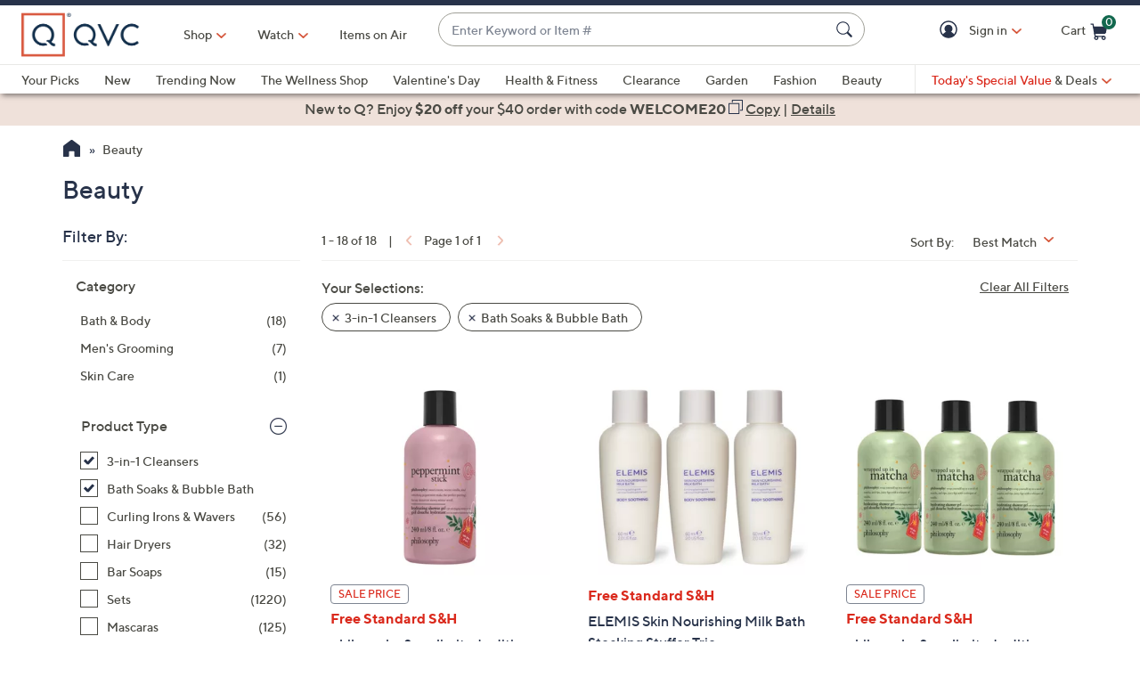

--- FILE ---
content_type: text/javascript; charset=utf-8
request_url: https://app.link/_r?sdk=web2.86.5&branch_key=key_live_nEkZQDuMhVduEieXjJYAfofbuzf0yGoe&callback=branch_callback__0
body_size: 70
content:
/**/ typeof branch_callback__0 === 'function' && branch_callback__0("1542433590541141410");

--- FILE ---
content_type: text/javascript; charset=utf-8
request_url: https://app.link/_r?sdk=web2.86.5&branch_key=key_live_kdsXO58ZZrQsaxYGNsmWcoghutb0B538&callback=branch_callback__0
body_size: 69
content:
/**/ typeof branch_callback__0 === 'function' && branch_callback__0("1542433590536121689");

--- FILE ---
content_type: application/javascript
request_url: https://www.qvc.com/S2I-P9E2/q9c7B6F/srZyxQw/zF/ub7uQbDQLSDS2rVOuJ/Yy41AxIr/EGsUZjoO/JHAB
body_size: 171457
content:
(function(){if(typeof Array.prototype.entries!=='function'){Object.defineProperty(Array.prototype,'entries',{value:function(){var index=0;const array=this;return {next:function(){if(index<array.length){return {value:[index,array[index++]],done:false};}else{return {done:true};}},[Symbol.iterator]:function(){return this;}};},writable:true,configurable:true});}}());(function(){kS();REj();LSj();var Lh=function WJ(KL,mB){'use strict';var mM=WJ;switch(KL){case kT:{var DR=function(sP,PL){QV.push(Bd);if(kB(WB)){for(var lg=rL;Vn(lg,sg);++lg){if(Vn(lg,IV)||Fd(lg,pM)||Fd(lg,ZP)||Fd(lg,bd)){Yh[lg]=AJ(JR);}else{Yh[lg]=WB[Dl()[sF(rL)](zB,Mg,c1,tg)];WB+=WY[Kv()[sB(wO)].apply(null,[G4,KP])][tF()[TF(Sn)](hM,TB,kB([]))](lg);}}}var Rl=Fd(typeof Kv()[sB(fq)],Nl('',[][[]]))?Kv()[sB(fq)](j1,d9):Kv()[sB(lv)].apply(null,[Qg,zF]);for(var Q8=W1[kL];Vn(Q8,sP[Dl()[sF(rL)](sd,Mg,c1,kB(kB([])))]);Q8++){var t8=sP[Fd(typeof tF()[TF(Sn)],'undefined')?tF()[TF(JR)](zd,Wh,Gv):tF()[TF(Qq)](Wn,Y9,GM)](Q8);var QJ=xn(m1(PL,Ln),W1[SM]);PL*=W1[zJ];PL&=W1[Qq];PL+=W1[lv];PL&=W1[Ln];var Eq=Yh[sP[Dl()[sF(pL)](hh,Xq,Kg,fO)](Q8)];if(Fd(typeof t8[Fd(typeof hV()[UB(H9)],Nl([],[][[]]))?hV()[UB(zJ)](P9,kB(kB({})),DF,mq):hV()[UB(U9)].call(null,z8,gg,qM,xP)],tF()[TF(U9)](bn,EB,E1))){var kJ=t8[lP(typeof hV()[UB(H9)],Nl([],[][[]]))?hV()[UB(U9)](z8,BB,qM,Jl):hV()[UB(zJ)].apply(null,[On,Hh,OR,kL])](W1[kL]);if(sJ(kJ,IV)&&Vn(kJ,W1[fq])){Eq=Yh[kJ];}}if(sJ(Eq,rL)){var Wg=CR(QJ,WB[Fd(typeof Dl()[sF(AF)],Nl([],[][[]]))?Dl()[sF(kL)](bd,Pv,fJ,Bd):Dl()[sF(rL)](kB(kB(rL)),Mg,c1,kL)]);Eq+=Wg;Eq%=WB[Dl()[sF(rL)].call(null,c1,Mg,c1,U9)];t8=WB[Eq];}Rl+=t8;}var jd;return QV.pop(),jd=Rl,jd;};var Kq=function(dM){var KB=[0x428a2f98,0x71374491,0xb5c0fbcf,0xe9b5dba5,0x3956c25b,0x59f111f1,0x923f82a4,0xab1c5ed5,0xd807aa98,0x12835b01,0x243185be,0x550c7dc3,0x72be5d74,0x80deb1fe,0x9bdc06a7,0xc19bf174,0xe49b69c1,0xefbe4786,0x0fc19dc6,0x240ca1cc,0x2de92c6f,0x4a7484aa,0x5cb0a9dc,0x76f988da,0x983e5152,0xa831c66d,0xb00327c8,0xbf597fc7,0xc6e00bf3,0xd5a79147,0x06ca6351,0x14292967,0x27b70a85,0x2e1b2138,0x4d2c6dfc,0x53380d13,0x650a7354,0x766a0abb,0x81c2c92e,0x92722c85,0xa2bfe8a1,0xa81a664b,0xc24b8b70,0xc76c51a3,0xd192e819,0xd6990624,0xf40e3585,0x106aa070,0x19a4c116,0x1e376c08,0x2748774c,0x34b0bcb5,0x391c0cb3,0x4ed8aa4a,0x5b9cca4f,0x682e6ff3,0x748f82ee,0x78a5636f,0x84c87814,0x8cc70208,0x90befffa,0xa4506ceb,0xbef9a3f7,0xc67178f2];var cV=0x6a09e667;var E9=0xbb67ae85;var M8=0x3c6ef372;var ml=0xa54ff53a;var LJ=0x510e527f;var Cq=0x9b05688c;var LP=0x1f83d9ab;var HV=0x5be0cd19;var kP=vd(dM);var vB=kP["length"]*8;kP+=WY["String"]["fromCharCode"](0x80);var XP=kP["length"]/4+2;var HL=WY["Math"]["ceil"](XP/16);var M9=new (WY["Array"])(HL);for(var Tg=0;Tg<HL;Tg++){M9[Tg]=new (WY["Array"])(16);for(var TP=0;TP<16;TP++){M9[Tg][TP]=kP["charCodeAt"](Tg*64+TP*4)<<24|kP["charCodeAt"](Tg*64+TP*4+1)<<16|kP["charCodeAt"](Tg*64+TP*4+2)<<8|kP["charCodeAt"](Tg*64+TP*4+3)<<0;}}var Lg=vB/WY["Math"]["pow"](2,32);M9[HL-1][14]=WY["Math"]["floor"](Lg);M9[HL-1][15]=vB;for(var tJ=0;tJ<HL;tJ++){var XJ=new (WY["Array"])(64);var J1=cV;var p8=E9;var Hd=M8;var wq=ml;var tB=LJ;var B8=Cq;var wl=LP;var xg=HV;for(var Gg=0;Gg<64;Gg++){var dd=void 0,MJ=void 0,P1=void 0,m8=void 0,SL=void 0,Zv=void 0;if(Gg<16)XJ[Gg]=M9[tJ][Gg];else{dd=Zl(XJ[Gg-15],7)^Zl(XJ[Gg-15],18)^XJ[Gg-15]>>>3;MJ=Zl(XJ[Gg-2],17)^Zl(XJ[Gg-2],19)^XJ[Gg-2]>>>10;XJ[Gg]=XJ[Gg-16]+dd+XJ[Gg-7]+MJ;}MJ=Zl(tB,6)^Zl(tB,11)^Zl(tB,25);P1=tB&B8^~tB&wl;m8=xg+MJ+P1+KB[Gg]+XJ[Gg];dd=Zl(J1,2)^Zl(J1,13)^Zl(J1,22);SL=J1&p8^J1&Hd^p8&Hd;Zv=dd+SL;xg=wl;wl=B8;B8=tB;tB=wq+m8>>>0;wq=Hd;Hd=p8;p8=J1;J1=m8+Zv>>>0;}cV=cV+J1;E9=E9+p8;M8=M8+Hd;ml=ml+wq;LJ=LJ+tB;Cq=Cq+B8;LP=LP+wl;HV=HV+xg;}return [cV>>24&0xff,cV>>16&0xff,cV>>8&0xff,cV&0xff,E9>>24&0xff,E9>>16&0xff,E9>>8&0xff,E9&0xff,M8>>24&0xff,M8>>16&0xff,M8>>8&0xff,M8&0xff,ml>>24&0xff,ml>>16&0xff,ml>>8&0xff,ml&0xff,LJ>>24&0xff,LJ>>16&0xff,LJ>>8&0xff,LJ&0xff,Cq>>24&0xff,Cq>>16&0xff,Cq>>8&0xff,Cq&0xff,LP>>24&0xff,LP>>16&0xff,LP>>8&0xff,LP&0xff,HV>>24&0xff,HV>>16&0xff,HV>>8&0xff,HV&0xff];};var hF=function(){var P8=bg();var MM=-1;if(P8["indexOf"]('Trident/7.0')>-1)MM=11;else if(P8["indexOf"]('Trident/6.0')>-1)MM=10;else if(P8["indexOf"]('Trident/5.0')>-1)MM=9;else MM=0;return MM>=9;};var wR=function(){var N9=KV();var D9=WY["Object"]["prototype"]["hasOwnProperty"].call(WY["Navigator"]["prototype"],'mediaDevices');var MV=WY["Object"]["prototype"]["hasOwnProperty"].call(WY["Navigator"]["prototype"],'serviceWorker');var Yg=! !WY["window"]["browser"];var QM=typeof WY["ServiceWorker"]==='function';var xV=typeof WY["ServiceWorkerContainer"]==='function';var IM=typeof WY["frames"]["ServiceWorkerRegistration"]==='function';var rV=WY["window"]["location"]&&WY["window"]["location"]["protocol"]==='http:';var Sd=N9&&(!D9||!MV||!QM||!Yg||!xV||!IM)&&!rV;return Sd;};var KV=function(){var T9=bg();var nJ=/(iPhone|iPad).*AppleWebKit(?!.*(Version|CriOS))/i["test"](T9);var Vg=WY["navigator"]["platform"]==='MacIntel'&&WY["navigator"]["maxTouchPoints"]>1&&/(Safari)/["test"](T9)&&!WY["window"]["MSStream"]&&typeof WY["navigator"]["standalone"]!=='undefined';return nJ||Vg;};var MB=function(BF){var EF=WY["Math"]["floor"](WY["Math"]["random"]()*100000+10000);var V8=WY["String"](BF*EF);var Xv=0;var Vv=[];var lL=V8["length"]>=18?true:false;while(Vv["length"]<6){Vv["push"](WY["parseInt"](V8["slice"](Xv,Xv+2),10));Xv=lL?Xv+3:Xv+2;}var Rd=z9(Vv);return [EF,Rd];};var x8=function(Bn){if(Bn===null||Bn===undefined){return 0;}var A8=function dh(Ov){return Bn["toLowerCase"]()["includes"](Ov["toLowerCase"]());};var db=0;(OC&&OC["fields"]||[])["some"](function(Ok){var Ez=Ok["type"];var cw=Ok["labels"];if(cw["some"](A8)){db=II[Ez];if(Ok["extensions"]&&Ok["extensions"]["labels"]&&Ok["extensions"]["labels"]["some"](function(Ib){return Bn["toLowerCase"]()["includes"](Ib["toLowerCase"]());})){db=II[Ok["extensions"]["type"]];}return true;}return false;});return db;};var AN=function(Dr){if(Dr===undefined||Dr==null){return false;}var M2=function lN(vI){return Dr["toLowerCase"]()===vI["toLowerCase"]();};return KQ["some"](M2);};var mk=function(xm){try{var MD=new (WY["Set"])(WY["Object"]["values"](II));return xm["split"](';')["some"](function(Zt){var EI=Zt["split"](',');var jI=WY["Number"](EI[EI["length"]-1]);return MD["has"](jI);});}catch(dp){return false;}};var zz=function(QC){var hp='';var DI=0;if(QC==null||WY["document"]["activeElement"]==null){return wz(jW,["elementFullId",hp,"elementIdType",DI]);}var Gw=['id','name','for','placeholder','aria-label','aria-labelledby'];Gw["forEach"](function(N0){if(!QC["hasAttribute"](N0)||hp!==''&&DI!==0){return;}var mD=QC["getAttribute"](N0);if(hp===''&&(mD!==null||mD!==undefined)){hp=mD;}if(DI===0){DI=x8(mD);}});return wz(jW,["elementFullId",hp,"elementIdType",DI]);};var Km=function(YN){var rr;if(YN==null){rr=WY["document"]["activeElement"];}else rr=YN;if(WY["document"]["activeElement"]==null)return -1;var bb=rr["getAttribute"]('name');if(bb==null){var vC=rr["getAttribute"]('id');if(vC==null)return -1;else return k0(vC);}return k0(bb);};var sf=function(sn){var IH=-1;var zm=[];if(! !sn&&typeof sn==='string'&&sn["length"]>0){var gA=sn["split"](';');if(gA["length"]>1&&gA[gA["length"]-1]===''){gA["pop"]();}IH=WY["Math"]["floor"](WY["Math"]["random"]()*gA["length"]);var Rb=gA[IH]["split"](',');for(var O0 in Rb){if(!WY["isNaN"](Rb[O0])&&!WY["isNaN"](WY["parseInt"](Rb[O0],10))){zm["push"](Rb[O0]);}}}else{var Gz=WY["String"](Pb(1,5));var lb='1';var zQ=WY["String"](Pb(20,70));var Zz=WY["String"](Pb(100,300));var bm=WY["String"](Pb(100,300));zm=[Gz,lb,zQ,Zz,bm];}return [IH,zm];};var nw=function(Cr,Mt){var YC=typeof Cr==='string'&&Cr["length"]>0;var KI=!WY["isNaN"](Mt)&&(WY["Number"](Mt)===-1||XN()<WY["Number"](Mt));if(!(YC&&KI)){return false;}var Dk='^([a-fA-F0-9]{31,32})$';return Cr["search"](Dk)!==-1;};var Dw=function(Wf,wI,TH){var jf;do{jf=Gk(US,[Wf,wI]);}while(Fd(CR(jf,TH),rL));return jf;};var B0=function(Or){QV.push(tf);var Jp=KV(Or);var ct=WY[dA()[Mm(jD)](PQ,Qq,Rk,Zp)][Kv()[sB(Ln)].call(null,dG,bC)][dA()[Mm(zJ)](Sz,TD,fq,Lz)].call(WY[tb()[JD(pf)](mp,Ot,Jl,kL,kB(kB(JR)),fq)][Kv()[sB(Ln)](dG,bC)],tF()[TF(E1)](pM,qW,kB({})));var v0=WY[dA()[Mm(jD)].call(null,PQ,Qq,Jz,Zp)][Kv()[sB(Ln)](dG,bC)][dA()[Mm(zJ)].call(null,Sz,TD,mq,Lz)].call(WY[tb()[JD(pf)](mp,Ot,fO,kL,Jz,fq)][Kv()[sB(Ln)](dG,bC)],tb()[JD(U9)].apply(null,[ND,U0,IV,wn,kB(rL),CA]));var Qw=kB(kB(WY[tF()[TF(AF)](kC,B7,sd)][hV()[UB(ZD)](Qq,kB(kB({})),HS,Cz)]));var Ip=Fd(typeof WY[hV()[UB(lI)](Rk,Hk,SD,pL)],tF()[TF(U9)](bn,jK,rp));var qH=Fd(typeof WY[tF()[TF(LD)].apply(null,[Wr,rf,kB(kB([]))])],tF()[TF(U9)].call(null,bn,jK,kr));var cI=Fd(typeof WY[Dl()[sF(Kp)](IV,c2,gH,kB(kB([])))][hV()[UB(tD)](gH,kB(rL),Q0,c1)],tF()[TF(U9)].call(null,bn,jK,Jl));var m0=WY[lP(typeof tF()[TF(Nm)],'undefined')?tF()[TF(AF)](kC,B7,kB({})):tF()[TF(JR)](RI,H9,H9)][Kv()[sB(In)](kI,CN)]&&Fd(WY[lP(typeof tF()[TF(zB)],Nl('',[][[]]))?tF()[TF(AF)](kC,B7,kB(JR)):tF()[TF(JR)](Jt,WQ,OA)][Kv()[sB(In)].call(null,kI,CN)][Fd(typeof tb()[JD(Ln)],Nl([],[][[]]))?tb()[JD(Ln)].call(null,kt,zw,tr,nr,pM,mf):tb()[JD(H9)].call(null,mq,xA,bd,Ck,kB([]),Ln)],Dl()[sF(SN)].call(null,nr,X6,CC,kL));var Wt=Jp&&(kB(ct)||kB(v0)||kB(Ip)||kB(Qw)||kB(qH)||kB(cI))&&kB(m0);var K2;return QV.pop(),K2=Wt,K2;};var Yp=function(Yw){var st;QV.push(mb);return st=hD()[hV()[UB(pM)](pD,kB(kB(JR)),X7,zb)](function g2(Om){QV.push(TI);while(W1[Ub])switch(Om[hV()[UB(mq)](rA,kB({}),f7,Sn)]=Om[tF()[TF(x0)].call(null,Vf,gb,Cz)]){case rL:if(ED(dA()[Mm(Ub)].call(null,fp,CA,Fw,Yx),WY[hV()[UB(Kp)].call(null,cf,E1,ZG,kB(kB([])))])){Om[tF()[TF(x0)].apply(null,[Vf,gb,KH])]=W1[kr];break;}{var SH;return SH=Om[dA()[Mm(U9)](Dp,Qq,pf,dS)](tF()[TF(WN)](VH,xT,kL),null),QV.pop(),SH;}case jD:{var JQ;return JQ=Om[dA()[Mm(U9)].apply(null,[Dp,Qq,tr,dS])](tF()[TF(WN)](VH,xT,fq),WY[hV()[UB(Kp)](cf,SN,ZG,kB(kB({})))][dA()[Mm(Ub)](fp,CA,Kf,Yx)][tF()[TF(cH)](SN,m6,Cz)](Yw)),QV.pop(),JQ;}case kL:case tb()[JD(TD)](AF,YE,GI,kB([]),SN,kL):{var Jr;return Jr=Om[Kv()[sB(Kp)](EX,Kp)](),QV.pop(),Jr;}}QV.pop();},null,null,null,WY[tb()[JD(HN)](wm,LK,GM,kB(kB(rL)),tr,lv)]),QV.pop(),st;};var rm=function(){if(kB([])){}else if(kB({})){}else if(kB({})){}else if(kB(kB(CK))){return function Hb(KC){QV.push(Bk);var L0=WY[tF()[TF(Ub)](Sn,V,tt)](bg());var nI=WY[tF()[TF(Ub)].apply(null,[Sn,V,kB(kB(rL))])](KC[Yr()[nQ(H9)](TD,zb,DH,n0)]);var X2;return X2=Lk(Nl(L0,nI))[Yr()[nQ(pf)].apply(null,[Ln,fq,Yt,Nz])](),QV.pop(),X2;};}else{}};var Gt=function(){QV.push(Uk);try{var Op=QV.length;var AH=kB(CK);var Rm=qf();var wC=hm()[Dl()[sF(Cz)](Sn,f0,ZD,qm)](new (WY[Dl()[sF(c1)].apply(null,[kB(rL),tZ,OA,xP])])(Dl()[sF(Fw)](BB,U3,Bf,Sn),tF()[TF(GM)](ZI,Uk,lI)),dA()[Mm(kr)].apply(null,[x0,jD,mq,CT]));var jH=qf();var fb=Qb(jH,Rm);var Rw;return Rw=wz(jW,[Dl()[sF(Gv)](SM,GW,Ym,kB(kB(rL))),wC,tF()[TF(Jz)](pL,YS,Jl),fb]),QV.pop(),Rw;}catch(bz){QV.splice(Qb(Op,JR),Infinity,Uk);var gC;return QV.pop(),gC={},gC;}QV.pop();};var hm=function(){QV.push(Zw);var tN=WY[hV()[UB(SN)].call(null,Qk,Nm,k5,rp)][Yr()[nQ(Ub)](wO,lv,Iw,DD)]?WY[hV()[UB(SN)].call(null,Qk,TD,k5,d9)][lP(typeof Yr()[nQ(AF)],Nl([],[][[]]))?Yr()[nQ(Ub)].apply(null,[wO,zB,Iw,DD]):Yr()[nQ(SM)](qb,rp,Gv,wA)]:AJ(W1[Ub]);var EH=WY[hV()[UB(SN)].call(null,Qk,kB([]),k5,zb)][Dl()[sF(In)](WN,K6,PC,kB(kB({})))]?WY[hV()[UB(SN)].call(null,Qk,kB(kB([])),k5,LH)][Dl()[sF(In)].apply(null,[pM,K6,PC,kB([])])]:AJ(JR);var Gb=WY[hV()[UB(Kp)](cf,kB(rL),D7,kB(JR))][Dl()[sF(Rp)](kB(kB(rL)),mO,XH,bQ)]?WY[hV()[UB(Kp)](cf,AF,D7,kB({}))][Dl()[sF(Rp)](kB(kB(rL)),mO,XH,zb)]:AJ(W1[Ub]);var ww=WY[hV()[UB(Kp)](cf,TD,D7,bQ)][tF()[TF(zb)](zb,kN,lz)]?WY[hV()[UB(Kp)].call(null,cf,zD,D7,Gv)][lP(typeof tF()[TF(lI)],'undefined')?tF()[TF(zb)](zb,kN,kB({})):tF()[TF(JR)].call(null,Rp,fJ,tt)]():AJ(W1[Ub]);var G2=WY[hV()[UB(Kp)].apply(null,[cf,lC,D7,gg])][lP(typeof tF()[TF(Jl)],Nl([],[][[]]))?tF()[TF(qm)](tD,gT,kB(kB(JR))):tF()[TF(JR)].apply(null,[bf,cb,Kf])]?WY[hV()[UB(Kp)](cf,VA,D7,kB(kB(rL)))][tF()[TF(qm)].apply(null,[tD,gT,kB(kB({}))])]:AJ(JR);var NC=AJ(JR);var cr=[Kv()[sB(lv)].call(null,rH,zF),NC,Dl()[sF(Kf)](IV,Zj,wD,xP),Gk(rT,[]),OI(sW,[]),OI(jW,[]),OI(IE,[]),Gk(lK,[]),OI(YY,[]),tN,EH,Gb,ww,G2];var Cm;return Cm=cr[Kv()[sB(pb)](KE,OA)](Kv()[sB(Jl)](VX,ft)),QV.pop(),Cm;};var Ff=function(){var Pr;QV.push(WC);return Pr=OI(rT,[WY[tF()[TF(AF)](kC,fL,vt)]]),QV.pop(),Pr;};var Rz=function(){QV.push(IN);var Hz=[hr,cC];var PH=Vt(Cb);if(lP(PH,kB([]))){try{var rw=QV.length;var pC=kB(kB(r4));var lp=WY[hV()[UB(Jz)](j0,ZD,Bw,Kf)](PH)[tF()[TF(xP)](CN,H0,Y2)](Fd(typeof Kv()[sB(GM)],'undefined')?Kv()[sB(fq)](VI,Xz):Kv()[sB(Jz)](x2,W2));if(sJ(lp[Dl()[sF(rL)](Ck,RV,c1,kB([]))],W1[pf])){var FD=WY[Kv()[sB(AF)].call(null,fB,Np)](lp[W1[kr]],W1[pb]);FD=WY[hV()[UB(hh)].apply(null,[Fw,Qk,MA,xt])](FD)?hr:FD;Hz[rL]=FD;}}catch(nD){QV.splice(Qb(rw,JR),Infinity,IN);}}var Ek;return QV.pop(),Ek=Hz,Ek;};var c0=function(){var lA=[AJ(JR),AJ(JR)];var HQ=Vt(Cf);QV.push(Fk);if(lP(HQ,kB(kB(r4)))){try{var pz=QV.length;var Ir=kB([]);var vD=WY[Fd(typeof hV()[UB(pb)],Nl([],[][[]]))?hV()[UB(zJ)].call(null,Am,nr,j2,AF):hV()[UB(Jz)](j0,LQ,K9,H9)](HQ)[lP(typeof tF()[TF(Gv)],'undefined')?tF()[TF(xP)](CN,mJ,Nk):tF()[TF(JR)].apply(null,[hw,cD,YQ])](Kv()[sB(Jz)](T8,W2));if(sJ(vD[Dl()[sF(rL)](Nm,IL,c1,cH)],SM)){var TA=WY[Kv()[sB(AF)].apply(null,[LB,Np])](vD[JR],W1[pb]);var vH=WY[Kv()[sB(AF)](LB,Np)](vD[kL],wO);TA=WY[lP(typeof hV()[UB(SN)],Nl('',[][[]]))?hV()[UB(hh)].call(null,Fw,SN,T6,Nm):hV()[UB(zJ)](xt,bQ,Sp,kB([]))](TA)?AJ(W1[Ub]):TA;vH=WY[hV()[UB(hh)](Fw,Hk,T6,kr)](vH)?AJ(W1[Ub]):vH;lA=[vH,TA];}}catch(hz){QV.splice(Qb(pz,JR),Infinity,Fk);}}var AA;return QV.pop(),AA=lA,AA;};var fH=function(){QV.push(pp);var dI=Kv()[sB(lv)](q0,zF);var Fp=Vt(Cf);if(Fp){try{var Bp=QV.length;var Sb=kB(CK);var Kt=WY[hV()[UB(Jz)](j0,Kg,nR,Nk)](Fp)[lP(typeof tF()[TF(kL)],Nl([],[][[]]))?tF()[TF(xP)].apply(null,[CN,bl,Kf]):tF()[TF(JR)](TN,Kz,lC)](Kv()[sB(Jz)](IW,W2));dI=Kt[rL];}catch(YH){QV.splice(Qb(Bp,JR),Infinity,pp);}}var Uw;return QV.pop(),Uw=dI,Uw;};var J0=function(){var hN=Vt(Cf);QV.push(tn);if(hN){try{var bN=QV.length;var zH=kB({});var RN=WY[Fd(typeof hV()[UB(dN)],Nl([],[][[]]))?hV()[UB(zJ)](sw,kB(JR),l0,LH):hV()[UB(Jz)].apply(null,[j0,kB({}),J2,BB])](hN)[tF()[TF(xP)](CN,gf,HN)](Fd(typeof Kv()[sB(Jl)],Nl([],[][[]]))?Kv()[sB(fq)].apply(null,[It,XD]):Kv()[sB(Jz)](qI,W2));if(sJ(RN[Fd(typeof Dl()[sF(lv)],Nl('',[][[]]))?Dl()[sF(kL)](kB(kB(rL)),lz,Vb,PC):Dl()[sF(rL)].call(null,Y2,FJ,c1,BB)],W1[JR])){var Zf=WY[lP(typeof Kv()[sB(WN)],Nl([],[][[]]))?Kv()[sB(AF)].call(null,wV,Np):Kv()[sB(fq)](Lw,BD)](RN[lv],W1[pb]);var Xk;return Xk=WY[hV()[UB(hh)](Fw,lz,Qt,Kp)](Zf)||Fd(Zf,AJ(JR))?AJ(W1[Ub]):Zf,QV.pop(),Xk;}}catch(kQ){QV.splice(Qb(bN,JR),Infinity,tn);var mC;return QV.pop(),mC=AJ(W1[Ub]),mC;}}var Qf;return QV.pop(),Qf=AJ(JR),Qf;};var D0=function(){QV.push(hA);var gD=Vt(Cf);if(gD){try{var Oz=QV.length;var xQ=kB({});var Ew=WY[lP(typeof hV()[UB(Nk)],Nl([],[][[]]))?hV()[UB(Jz)].apply(null,[j0,ZP,Hw,xP]):hV()[UB(zJ)].call(null,ZQ,rp,Im,Am)](gD)[Fd(typeof tF()[TF(Rp)],Nl([],[][[]]))?tF()[TF(JR)](tt,Un,kB(kB({}))):tF()[TF(xP)](CN,dn,lI)](Kv()[sB(Jz)](YB,W2));if(Fd(Ew[Dl()[sF(rL)].apply(null,[kB(kB(JR)),ql,c1,Bd])],Ln)){var GD;return QV.pop(),GD=Ew[Qq],GD;}}catch(zf){QV.splice(Qb(Oz,JR),Infinity,hA);var Up;return QV.pop(),Up=null,Up;}}var nH;return QV.pop(),nH=null,nH;};var Qn=function(tQ,qQ){QV.push(Vw);for(var HA=CO[Kv()[sB(tD)](R0,CC)]();Vn(HA,qQ[Dl()[sF(rL)].call(null,ZD,AR,c1,nr)]);HA++){var PA=qQ[HA];PA[hV()[UB(HN)](Ym,Jz,YI,mq)]=PA[Fd(typeof hV()[UB(lz)],Nl([],[][[]]))?hV()[UB(zJ)].call(null,gk,Hh,Ln,nr):hV()[UB(HN)].call(null,Ym,nr,YI,Sn)]||kB(CK);PA[hV()[UB(Kg)](Rp,H9,bw,SN)]=kB(kB({}));if(ED(tF()[TF(TD)](zB,Jf,AF),PA))PA[Fd(typeof tb()[JD(SM)],'undefined')?tb()[JD(Ln)](UQ,PD,bd,Jz,tg,Ar):tb()[JD(rL)].call(null,UD,SC,gg,kB(kB([])),qm,Ln)]=kB(r4);WY[dA()[Mm(jD)](PQ,Qq,qt,VC)][Dl()[sF(HN)](LD,sD,Jz,ZP)](tQ,Xf(PA[Kv()[sB(zD)](GS,qt)]),PA);}QV.pop();};var Tr=function(If,Ur,ON){QV.push(DA);if(Ur)Qn(If[Kv()[sB(Ln)](n9,bC)],Ur);if(ON)Qn(If,ON);WY[dA()[Mm(jD)](PQ,Qq,n0,Yz)][Dl()[sF(HN)](fO,Hr,Jz,In)](If,Kv()[sB(Ln)].apply(null,[n9,bC]),wz(jW,[tb()[JD(rL)](UD,pQ,xP,IV,wn,Ln),kB(kB(r4))]));var vr;return QV.pop(),vr=If,vr;};var Xf=function(ZC){QV.push(Pt);var lD=xC(ZC,hV()[UB(CA)].call(null,pL,KH,qr,c1));var SA;return SA=QA(Dl()[sF(ft)](LH,tL,GM,kB(kB({}))),RA(lD))?lD:WY[Kv()[sB(wO)].call(null,gl,KP)](lD),QV.pop(),SA;};var xC=function(Nw,dz){QV.push(mt);if(Ab(Kv()[sB(kr)](lk,pf),RA(Nw))||kB(Nw)){var Mp;return QV.pop(),Mp=Nw,Mp;}var Tp=Nw[WY[Kv()[sB(H9)].call(null,wt,xt)][tF()[TF(Hh)].call(null,UC,Uk,SN)]];if(lP(Lf(W1[kL]),Tp)){var Kb=Tp.call(Nw,dz||Dl()[sF(TD)].call(null,kB({}),FQ,SI,kB([])));if(Ab(Kv()[sB(kr)](lk,pf),RA(Kb))){var xb;return QV.pop(),xb=Kb,xb;}throw new (WY[Fd(typeof tF()[TF(zD)],Nl('',[][[]]))?tF()[TF(JR)].apply(null,[Yt,hk,WN]):tF()[TF(H9)](hh,pm,kB([]))])(Yr()[nQ(xP)](Am,CA,Ft,LC));}var Qr;return Qr=(Fd(hV()[UB(CA)](pL,In,Dp,kB(kB(JR))),dz)?WY[Kv()[sB(wO)](v9,KP)]:WY[hV()[UB(kr)].call(null,jD,kr,jB,Fw)])(Nw),QV.pop(),Qr;};var Pp=function(UN){QV.push(gb);if(kB(UN)){Qz=LQ;nm=hM;zp=CO[tb()[JD(pb)](Ln,vM,WN,Rk,sd,SM)]();AQ=Ub;OQ=Ub;mr=W1[lz];Xt=Ub;Rf=Ub;Cn=Ub;}QV.pop();};var Ht=function(){QV.push(UQ);pr=Kv()[sB(lv)](qw,zF);Yb=W1[kL];Mf=W1[kL];Yk=rL;V2=Kv()[sB(lv)](qw,zF);Gm=W1[kL];EC=rL;Xw=rL;UH=Kv()[sB(lv)].apply(null,[qw,zF]);Nf=rL;xD=W1[kL];tC=rL;nC=W1[kL];Dt=W1[kL];QV.pop();rN=rL;};var Pw=function(){QV.push(W0);Ob=rL;pk=Kv()[sB(lv)](Ft,zF);cz={};Nb=Kv()[sB(lv)](Ft,zF);QV.pop();kf=rL;nb=rL;};var BN=function(IQ,Em,dC){QV.push(Qk);try{var l2=QV.length;var Hn=kB(CK);var vQ=rL;var d0=kB([]);if(lP(Em,JR)&&sJ(Mf,zp)){if(kB(gt[Kv()[sB(zb)](DQ,Zk)])){d0=kB(r4);gt[Kv()[sB(zb)](DQ,Zk)]=kB(kB({}));}var NH;return NH=wz(jW,[Dl()[sF(VA)].call(null,Fw,kb,A0,tD),vQ,lP(typeof Dl()[sF(sd)],Nl([],[][[]]))?Dl()[sF(Qk)].apply(null,[CN,dk,jk,kB(kB(JR))]):Dl()[sF(kL)](lz,In,RC,kL),d0,Kv()[sB(CN)](nt,mA),Yb]),QV.pop(),NH;}if(Fd(Em,JR)&&Vn(Yb,nm)||lP(Em,JR)&&Vn(Mf,zp)){var bk=IQ?IQ:WY[tF()[TF(AF)](kC,Jm,tt)][Kv()[sB(Nk)](zt,ht)];var qA=AJ(JR);var Mk=AJ(JR);if(bk&&bk[dA()[Mm(Jl)].apply(null,[IC,zJ,LD,wr])]&&bk[tF()[TF(Bb)].apply(null,[tr,Xb,pb])]){qA=WY[Dl()[sF(wO)](Qm,SI,mA,Qm)][Kv()[sB(qt)].call(null,FH,Wk)](bk[dA()[Mm(Jl)](IC,zJ,nr,wr)]);Mk=WY[Dl()[sF(wO)](tr,SI,mA,Kg)][lP(typeof Kv()[sB(qt)],Nl('',[][[]]))?Kv()[sB(qt)](FH,Wk):Kv()[sB(fq)](Bm,X0)](bk[tF()[TF(Bb)](tr,Xb,Bd)]);}else if(bk&&bk[hV()[UB(zb)](EN,vt,wQ,Fw)]&&bk[dA()[Mm(vt)](rA,lv,fq,I0)]){qA=WY[Dl()[sF(wO)].call(null,Rk,SI,mA,GM)][Kv()[sB(qt)](FH,Wk)](bk[hV()[UB(zb)](EN,bQ,wQ,Sn)]);Mk=WY[Dl()[sF(wO)](LD,SI,mA,U9)][Kv()[sB(qt)](FH,Wk)](bk[dA()[Mm(vt)](rA,lv,PC,I0)]);}var sH=bk[hV()[UB(qm)](Tw,kB([]),nk,Jz)];if(QA(sH,null))sH=bk[lP(typeof hV()[UB(rL)],'undefined')?hV()[UB(CN)](Wn,jD,XI,Fw):hV()[UB(zJ)].apply(null,[AI,Ln,DC,ZP])];var hH=Km(sH);vQ=Qb(qf(),dC);var NA=Kv()[sB(lv)](zr,zF)[Fd(typeof tF()[TF(gH)],Nl('',[][[]]))?tF()[TF(JR)](ff,jm,dN):tF()[TF(lz)](Rk,zN,kB({}))](nC,Dl()[sF(gH)].call(null,bQ,qb,wb,fq))[tF()[TF(lz)](Rk,zN,Rk)](Em,Dl()[sF(gH)](kB(kB({})),qb,wb,SN))[tF()[TF(lz)].apply(null,[Rk,zN,pf])](vQ,Dl()[sF(gH)](kB(kB(JR)),qb,wb,ZD))[tF()[TF(lz)].apply(null,[Rk,zN,lv])](qA,Fd(typeof Dl()[sF(gg)],Nl([],[][[]]))?Dl()[sF(kL)](In,tD,FQ,xP):Dl()[sF(gH)].call(null,E1,qb,wb,Ln))[tF()[TF(lz)](Rk,zN,pf)](Mk);if(lP(Em,JR)){NA=(Fd(typeof Kv()[sB(qt)],Nl('',[][[]]))?Kv()[sB(fq)](WA,Yf):Kv()[sB(lv)].apply(null,[zr,zF]))[tF()[TF(lz)](Rk,zN,E1)](NA,Dl()[sF(gH)].apply(null,[Bb,qb,wb,Hk]))[tF()[TF(lz)](Rk,zN,d9)](hH);var xw=Ab(typeof bk[hV()[UB(Nk)].call(null,CN,pL,Ik,Bd)],Kv()[sB(Ub)].apply(null,[sA,UC]))?bk[hV()[UB(Nk)].call(null,CN,GI,Ik,kB(kB({})))]:bk[Fd(typeof tF()[TF(Fw)],Nl([],[][[]]))?tF()[TF(JR)].call(null,f0,pw,JR):tF()[TF(bQ)](UI,OH,wn)];if(Ab(xw,null)&&lP(xw,CO[lP(typeof hV()[UB(lC)],'undefined')?hV()[UB(Am)](SQ,kB(kB(rL)),b0,mq):hV()[UB(zJ)].call(null,P0,zJ,fI,YQ)]()))NA=Kv()[sB(lv)](zr,zF)[tF()[TF(lz)](Rk,zN,lC)](NA,Dl()[sF(gH)](xt,qb,wb,lI))[tF()[TF(lz)](Rk,zN,Ln)](xw);}if(Ab(typeof bk[hV()[UB(fO)](OA,Rk,C0,pf)],Kv()[sB(Ub)].apply(null,[sA,UC]))&&Fd(bk[hV()[UB(fO)].apply(null,[OA,VA,C0,Ck])],kB([])))NA=(Fd(typeof Kv()[sB(gH)],Nl([],[][[]]))?Kv()[sB(fq)].call(null,Jw,cD):Kv()[sB(lv)].call(null,zr,zF))[tF()[TF(lz)](Rk,zN,VA)](NA,lP(typeof Kv()[sB(fq)],Nl([],[][[]]))?Kv()[sB(fO)](vk,GI):Kv()[sB(fq)](Rk,lw));NA=Kv()[sB(lv)](zr,zF)[tF()[TF(lz)].call(null,Rk,zN,Ub)](NA,Kv()[sB(Jl)](UD,ft));Yk=Nl(Nl(Nl(Nl(Nl(Yk,nC),Em),vQ),qA),Mk);pr=Nl(pr,NA);}if(Fd(Em,JR))Yb++;else Mf++;nC++;var Kw;return Kw=wz(jW,[Dl()[sF(VA)].call(null,Bd,kb,A0,kB([])),vQ,lP(typeof Dl()[sF(d9)],Nl([],[][[]]))?Dl()[sF(Qk)].apply(null,[hh,dk,jk,qm]):Dl()[sF(kL)](GM,BI,sN,rp),d0,Kv()[sB(CN)].call(null,nt,mA),Yb]),QV.pop(),Kw;}catch(Pf){QV.splice(Qb(l2,JR),Infinity,Qk);}QV.pop();};var S2=function(lr,rD,vw){QV.push(vb);try{var Cp=QV.length;var fC=kB({});var pN=lr?lr:WY[tF()[TF(AF)](kC,dB,ZP)][lP(typeof Kv()[sB(Jl)],Nl([],[][[]]))?Kv()[sB(Nk)](BM,ht):Kv()[sB(fq)](xr,fN)];var r0=rL;var jw=AJ(JR);var EQ=JR;var Dz=kB([]);if(sJ(kf,Qz)){if(kB(gt[Kv()[sB(zb)](UF,Zk)])){Dz=kB(kB([]));gt[Kv()[sB(zb)](UF,Zk)]=kB(kB(CK));}var hb;return hb=wz(jW,[Dl()[sF(VA)].apply(null,[vt,zL,A0,ZD]),r0,hV()[UB(PC)](jz,qm,nq,Fw),jw,lP(typeof Dl()[sF(WN)],Nl('',[][[]]))?Dl()[sF(Qk)].apply(null,[Cz,cM,jk,kB(kB(rL))]):Dl()[sF(kL)].call(null,kB({}),Az,vm,Ck),Dz]),QV.pop(),hb;}if(Vn(kf,Qz)&&pN&&lP(pN[tF()[TF(hM)].apply(null,[gz,L8,Cz])],undefined)){jw=pN[tF()[TF(hM)](gz,L8,bQ)];var Lt=pN[tb()[JD(lz)](Ck,bF,rL,SM,VA,Ln)];var rk=pN[Fd(typeof tb()[JD(lz)],Nl(Kv()[sB(lv)].apply(null,[hY,zF]),[][[]]))?tb()[JD(Ln)].call(null,bI,sp,gg,Ln,gg,kI):tb()[JD(tg)](IN,b1,Gv,kB(rL),lv,Ln)]?JR:rL;var Pz=pN[tF()[TF(Wh)].call(null,rA,XY,Nk)]?JR:W1[kL];var Bt=pN[Kv()[sB(PC)](XL,Kg)]?JR:W1[kL];var XA=pN[tF()[TF(VI)].apply(null,[Lp,sl,gg])]?JR:W1[kL];var cp=Nl(Nl(Nl(Db(rk,Ln),Db(Pz,SM)),Db(Bt,jD)),XA);r0=Qb(qf(),vw);var F0=Km(null);var sI=rL;if(Lt&&jw){if(lP(Lt,rL)&&lP(jw,rL)&&lP(Lt,jw))jw=AJ(JR);else jw=lP(jw,rL)?jw:Lt;}if(Fd(Pz,rL)&&Fd(Bt,W1[kL])&&Fd(XA,rL)&&KN(jw,IV)){if(Fd(rD,kL)&&sJ(jw,IV)&&Kr(jw,EN))jw=AJ(jD);else if(sJ(jw,Bd)&&Kr(jw,Cz))jw=AJ(kL);else if(sJ(jw,MQ)&&Kr(jw,dw))jw=AJ(SM);else jw=AJ(jD);}if(lP(F0,TC)){HH=rL;TC=F0;}else HH=Nl(HH,JR);var Fz=hI(jw);if(Fd(Fz,rL)){var QD=Kv()[sB(lv)].apply(null,[hY,zF])[Fd(typeof tF()[TF(ft)],'undefined')?tF()[TF(JR)].call(null,ZQ,Sm,VA):tF()[TF(lz)].call(null,Rk,jF,kL)](kf,Dl()[sF(gH)].call(null,LQ,Bl,wb,KH))[tF()[TF(lz)](Rk,jF,kB(kB(JR)))](rD,Dl()[sF(gH)](pf,Bl,wb,kB(JR)))[tF()[TF(lz)](Rk,jF,kB(kB(rL)))](r0,Dl()[sF(gH)].apply(null,[LH,Bl,wb,LQ]))[tF()[TF(lz)].apply(null,[Rk,jF,hh])](jw,Dl()[sF(gH)].call(null,CA,Bl,wb,kB(kB({}))))[tF()[TF(lz)](Rk,jF,Y2)](sI,Dl()[sF(gH)](gg,Bl,wb,Qm))[tF()[TF(lz)](Rk,jF,lC)](cp,Dl()[sF(gH)](lC,Bl,wb,kB(kB([]))))[tF()[TF(lz)].apply(null,[Rk,jF,wb])](F0);if(lP(typeof pN[hV()[UB(fO)].call(null,OA,pf,QB,Nm)],Kv()[sB(Ub)](RR,UC))&&Fd(pN[hV()[UB(fO)].call(null,OA,Ub,QB,kB({}))],kB([])))QD=(lP(typeof Kv()[sB(fq)],Nl('',[][[]]))?Kv()[sB(lv)].call(null,hY,zF):Kv()[sB(fq)](zC,zn))[tF()[TF(lz)](Rk,jF,Kp)](QD,hV()[UB(VA)](PC,Hh,Fv,lC));QD=(Fd(typeof Kv()[sB(lz)],Nl([],[][[]]))?Kv()[sB(fq)].apply(null,[Ln,Lb]):Kv()[sB(lv)](hY,zF))[tF()[TF(lz)](Rk,jF,Am)](QD,Fd(typeof Kv()[sB(Hh)],'undefined')?Kv()[sB(fq)].apply(null,[Fr,tI]):Kv()[sB(Jl)](dR,ft));Nb=Nl(Nb,QD);nb=Nl(Nl(Nl(Nl(Nl(Nl(nb,kf),rD),r0),jw),cp),F0);}else EQ=rL;}if(EQ&&pN&&pN[Fd(typeof tF()[TF(Nm)],Nl('',[][[]]))?tF()[TF(JR)].call(null,bH,gm,sd):tF()[TF(hM)](gz,L8,GM)]){kf++;}var Dn;return Dn=wz(jW,[Dl()[sF(VA)](ZD,zL,A0,kr),r0,Fd(typeof hV()[UB(Xp)],'undefined')?hV()[UB(zJ)].call(null,YI,nr,UQ,xt):hV()[UB(PC)](jz,cH,nq,Qm),jw,Dl()[sF(Qk)](kB({}),cM,jk,jD),Dz]),QV.pop(),Dn;}catch(R2){QV.splice(Qb(Cp,JR),Infinity,vb);}QV.pop();};var bD=function(E0,Ww,kD,hC,vz){QV.push(kH);try{var BQ=QV.length;var sb=kB([]);var wp=kB(kB(r4));var UA=W1[kL];var CD=Kv()[sB(Qq)](pt,Nk);var FA=kD;var nN=hC;if(Fd(Ww,W1[Ub])&&Vn(Nf,mr)||lP(Ww,JR)&&Vn(xD,Xt)){var WI=E0?E0:WY[tF()[TF(AF)](kC,cP,Rk)][Kv()[sB(Nk)].apply(null,[qn,ht])];var cQ=AJ(CO[hV()[UB(Am)](SQ,wn,BI,Qm)]()),zI=AJ(JR);if(WI&&WI[dA()[Mm(Jl)](IC,zJ,Sn,Aw)]&&WI[tF()[TF(Bb)](tr,Tf,TD)]){cQ=WY[Dl()[sF(wO)](kB(kB(rL)),S0,mA,n0)][Kv()[sB(qt)].apply(null,[cA,Wk])](WI[dA()[Mm(Jl)](IC,zJ,WN,Aw)]);zI=WY[Fd(typeof Dl()[sF(cH)],'undefined')?Dl()[sF(kL)](LD,Ep,wN,kB(kB({}))):Dl()[sF(wO)](Jl,S0,mA,kL)][Kv()[sB(qt)](cA,Wk)](WI[tF()[TF(Bb)](tr,Tf,kB({}))]);}else if(WI&&WI[hV()[UB(zb)].apply(null,[EN,LD,Et,LH])]&&WI[dA()[Mm(vt)].call(null,rA,lv,Kg,MC)]){cQ=WY[Fd(typeof Dl()[sF(U9)],Nl([],[][[]]))?Dl()[sF(kL)](ZD,UQ,Wm,Xp):Dl()[sF(wO)].apply(null,[zb,S0,mA,kB({})])][Kv()[sB(qt)].apply(null,[cA,Wk])](WI[hV()[UB(zb)](EN,Ub,Et,lC)]);zI=WY[Dl()[sF(wO)].call(null,rL,S0,mA,fq)][Kv()[sB(qt)](cA,Wk)](WI[dA()[Mm(vt)].call(null,rA,lv,Ln,MC)]);}else if(WI&&WI[lP(typeof Dl()[sF(BB)],Nl([],[][[]]))?Dl()[sF(d9)](kB(kB(rL)),pP,H9,kr):Dl()[sF(kL)].call(null,kB(rL),NI,Xm,kB(kB(rL)))]&&Fd(Ap(WI[Dl()[sF(d9)].call(null,kB(kB([])),pP,H9,zJ)]),Kv()[sB(kr)].call(null,G8,pf))){if(KN(WI[Fd(typeof Dl()[sF(tg)],'undefined')?Dl()[sF(kL)](kB(rL),ft,HN,Bb):Dl()[sF(d9)].call(null,lC,pP,H9,wb)][Dl()[sF(rL)].apply(null,[bd,A1,c1,Qm])],rL)){var Pk=WI[Dl()[sF(d9)](Kp,pP,H9,VA)][rL];if(Pk&&Pk[dA()[Mm(Jl)](IC,zJ,lC,Aw)]&&Pk[tF()[TF(Bb)].call(null,tr,Tf,rL)]){cQ=WY[lP(typeof Dl()[sF(Jz)],'undefined')?Dl()[sF(wO)].apply(null,[tD,S0,mA,cH]):Dl()[sF(kL)](wO,df,Ak,kB(kB({})))][Kv()[sB(qt)].call(null,cA,Wk)](Pk[dA()[Mm(Jl)](IC,zJ,H9,Aw)]);zI=WY[Dl()[sF(wO)].call(null,Gv,S0,mA,kB(kB(rL)))][Kv()[sB(qt)](cA,Wk)](Pk[tF()[TF(Bb)].apply(null,[tr,Tf,jD])]);}else if(Pk&&Pk[hV()[UB(zb)](EN,JR,Et,Qk)]&&Pk[Fd(typeof dA()[Mm(Jl)],Nl([],[][[]]))?dA()[Mm(JR)](Y0,AD,xP,Pv):dA()[Mm(vt)].call(null,rA,lv,gH,MC)]){cQ=WY[Dl()[sF(wO)](E1,S0,mA,xP)][Kv()[sB(qt)].apply(null,[cA,Wk])](Pk[hV()[UB(zb)](EN,LQ,Et,ft)]);zI=WY[Dl()[sF(wO)](kB(kB(rL)),S0,mA,YQ)][lP(typeof Kv()[sB(rp)],'undefined')?Kv()[sB(qt)](cA,Wk):Kv()[sB(fq)](Vr,YD)](Pk[lP(typeof dA()[Mm(lz)],Nl(Kv()[sB(lv)](kb,zF),[][[]]))?dA()[Mm(vt)].call(null,rA,lv,AF,MC):dA()[Mm(JR)].apply(null,[qD,BI,zB,J2])]);}CD=hV()[UB(jD)].call(null,MI,lI,Wb,H9);}else{wp=kB(r4);}}if(kB(wp)){UA=Qb(qf(),vz);var kk=Kv()[sB(lv)].call(null,kb,zF)[Fd(typeof tF()[TF(lv)],Nl([],[][[]]))?tF()[TF(JR)].call(null,bp,zD,kB([])):tF()[TF(lz)].apply(null,[Rk,P2,U9])](rN,lP(typeof Dl()[sF(LH)],Nl('',[][[]]))?Dl()[sF(gH)](gH,dv,wb,pL):Dl()[sF(kL)](kB(rL),MI,sC,VA))[tF()[TF(lz)](Rk,P2,Nm)](Ww,Dl()[sF(gH)](BB,dv,wb,U9))[tF()[TF(lz)].apply(null,[Rk,P2,tt])](UA,Dl()[sF(gH)](jD,dv,wb,wO))[tF()[TF(lz)](Rk,P2,KH)](cQ,Dl()[sF(gH)](Sn,dv,wb,nr))[tF()[TF(lz)].call(null,Rk,P2,kB(kB([])))](zI,Dl()[sF(gH)](PC,dv,wb,Nk))[tF()[TF(lz)](Rk,P2,Jl)](CD);if(Ab(typeof WI[hV()[UB(fO)](OA,ZP,Ut,kr)],lP(typeof Kv()[sB(zB)],Nl([],[][[]]))?Kv()[sB(Ub)](IZ,UC):Kv()[sB(fq)].apply(null,[SN,KD]))&&Fd(WI[hV()[UB(fO)](OA,tt,Ut,lz)],kB(CK)))kk=Kv()[sB(lv)](kb,zF)[Fd(typeof tF()[TF(c1)],Nl('',[][[]]))?tF()[TF(JR)](Qq,p0,n0):tF()[TF(lz)].apply(null,[Rk,P2,kB(kB(JR))])](kk,lP(typeof hV()[UB(LQ)],Nl([],[][[]]))?hV()[UB(VA)](PC,kB(kB({})),gm,Hk):hV()[UB(zJ)](Bz,Nm,CH,YQ));UH=Kv()[sB(lv)](kb,zF)[Fd(typeof tF()[TF(kL)],Nl([],[][[]]))?tF()[TF(JR)].apply(null,[nA,Fb,CN]):tF()[TF(lz)](Rk,P2,kB(kB([])))](Nl(UH,kk),Fd(typeof Kv()[sB(Qk)],Nl('',[][[]]))?Kv()[sB(fq)](Vk,Mw):Kv()[sB(Jl)](Xz,ft));tC=Nl(Nl(Nl(Nl(Nl(tC,rN),Ww),UA),cQ),zI);if(Fd(Ww,JR))Nf++;else xD++;rN++;FA=rL;nN=rL;}}var mN;return mN=wz(jW,[Dl()[sF(VA)].call(null,kB(JR),jt,A0,Y2),UA,Kv()[sB(VA)].apply(null,[rb,qm]),FA,Fd(typeof tb()[JD(Kg)],Nl(lP(typeof Kv()[sB(Ln)],'undefined')?Kv()[sB(lv)](kb,zF):Kv()[sB(fq)].call(null,GQ,jN),[][[]]))?tb()[JD(Ln)](fk,kz,lv,lC,wO,Uz):tb()[JD(Jl)].call(null,Wp,vf,n0,mq,tg,TD),nN,Dl()[sF(Ck)](Bb,GC,HI,ft),wp]),QV.pop(),mN;}catch(Rt){QV.splice(Qb(BQ,JR),Infinity,kH);}QV.pop();};var Uf=function(ZH,IA,Vz){QV.push(fI);try{var hQ=QV.length;var z0=kB([]);var mz=rL;var gQ=kB(kB(r4));if(Fd(IA,JR)&&Vn(Gm,AQ)||lP(IA,JR)&&Vn(EC,OQ)){var Lm=ZH?ZH:WY[lP(typeof tF()[TF(vt)],'undefined')?tF()[TF(AF)].apply(null,[kC,rF,fq]):tF()[TF(JR)].apply(null,[Ar,UC,AF])][Kv()[sB(Nk)].apply(null,[vJ,ht])];if(Lm&&lP(Lm[tF()[TF(ZI)](Er,gM,Qk)],hV()[UB(Qk)](MQ,JR,Zd,WN))){gQ=kB(r4);var hf=AJ(JR);var jQ=AJ(JR);if(Lm&&Lm[dA()[Mm(Jl)](IC,zJ,Hh,fz)]&&Lm[Fd(typeof tF()[TF(fq)],Nl('',[][[]]))?tF()[TF(JR)].call(null,I0,mH,Rk):tF()[TF(Bb)](tr,Nn,vt)]){hf=WY[Dl()[sF(wO)](cH,gp,mA,mq)][Kv()[sB(qt)](Jq,Wk)](Lm[Fd(typeof dA()[Mm(Ln)],Nl([],[][[]]))?dA()[Mm(JR)](zk,Wm,OA,PN):dA()[Mm(Jl)](IC,zJ,zJ,fz)]);jQ=WY[Dl()[sF(wO)](SM,gp,mA,Nm)][Kv()[sB(qt)](Jq,Wk)](Lm[Fd(typeof tF()[TF(Hk)],'undefined')?tF()[TF(JR)].apply(null,[Tz,Iz,LH]):tF()[TF(Bb)](tr,Nn,Qq)]);}else if(Lm&&Lm[hV()[UB(zb)](EN,lI,kR,Qm)]&&Lm[dA()[Mm(vt)](rA,lv,HN,On)]){hf=WY[Fd(typeof Dl()[sF(bQ)],Nl('',[][[]]))?Dl()[sF(kL)].call(null,mq,nf,WH,kB(JR)):Dl()[sF(wO)](kB([]),gp,mA,sd)][Kv()[sB(qt)](Jq,Wk)](Lm[hV()[UB(zb)](EN,c1,kR,H9)]);jQ=WY[Dl()[sF(wO)](tD,gp,mA,Sn)][Kv()[sB(qt)](Jq,Wk)](Lm[dA()[Mm(vt)].call(null,rA,lv,wn,On)]);}mz=Qb(qf(),Vz);var br=Kv()[sB(lv)](vb,zF)[Fd(typeof tF()[TF(tD)],'undefined')?tF()[TF(JR)](Dm,U9,Am):tF()[TF(lz)].call(null,Rk,mO,Qk)](Dt,lP(typeof Dl()[sF(Jz)],Nl([],[][[]]))?Dl()[sF(gH)](gH,TJ,wb,wb):Dl()[sF(kL)](lI,Am,pt,Fw))[tF()[TF(lz)](Rk,mO,wO)](IA,Dl()[sF(gH)].apply(null,[ft,TJ,wb,Kp]))[tF()[TF(lz)].call(null,Rk,mO,xt)](mz,Dl()[sF(gH)](kB({}),TJ,wb,zb))[lP(typeof tF()[TF(mq)],Nl([],[][[]]))?tF()[TF(lz)].call(null,Rk,mO,In):tF()[TF(JR)](xH,Az,Xp)](hf,Dl()[sF(gH)].call(null,kL,TJ,wb,WN))[tF()[TF(lz)](Rk,mO,kB({}))](jQ);if(lP(typeof Lm[hV()[UB(fO)].call(null,OA,Nk,A9,rL)],Kv()[sB(Ub)].call(null,Yq,UC))&&Fd(Lm[lP(typeof hV()[UB(Cz)],Nl('',[][[]]))?hV()[UB(fO)](OA,E1,A9,E1):hV()[UB(zJ)](cb,YQ,bA,kB(JR))],kB(CK)))br=Kv()[sB(lv)].call(null,vb,zF)[tF()[TF(lz)](Rk,mO,rL)](br,hV()[UB(VA)].call(null,PC,vt,B7,hh));Xw=Nl(Nl(Nl(Nl(Nl(Xw,Dt),IA),mz),hf),jQ);V2=Kv()[sB(lv)].call(null,vb,zF)[Fd(typeof tF()[TF(xt)],Nl([],[][[]]))?tF()[TF(JR)].apply(null,[zb,Yt,tD]):tF()[TF(lz)](Rk,mO,Hk)](Nl(V2,br),Kv()[sB(Jl)].apply(null,[vl,ft]));if(Fd(IA,JR))Gm++;else EC++;}}if(Fd(IA,CO[hV()[UB(Am)](SQ,GI,Rn,kB(kB({})))]()))Gm++;else EC++;Dt++;var Kk;return Kk=wz(jW,[Dl()[sF(VA)].call(null,Am,Kd,A0,kr),mz,Kv()[sB(Qk)](nB,Hh),gQ]),QV.pop(),Kk;}catch(gw){QV.splice(Qb(hQ,JR),Infinity,fI);}QV.pop();};var rt=function(Tm,ck,NN){QV.push(qz);try{var Gp=QV.length;var Zm=kB({});var Sr=rL;var qp=kB(kB(r4));if(sJ(Ob,Rf)){if(kB(gt[Kv()[sB(zb)](Oq,Zk)])){qp=kB(kB(CK));gt[Kv()[sB(zb)](Oq,Zk)]=kB(kB(CK));}var Cw;return Cw=wz(jW,[Fd(typeof Dl()[sF(Hk)],Nl([],[][[]]))?Dl()[sF(kL)](Kp,G0,cm,kB(kB({}))):Dl()[sF(VA)](kL,Iv,A0,qt),Sr,Fd(typeof Dl()[sF(Jl)],Nl([],[][[]]))?Dl()[sF(kL)].call(null,kB(JR),RD,Ct,kB([])):Dl()[sF(Qk)].call(null,kB({}),IB,jk,dN),qp]),QV.pop(),Cw;}var qk=Tm?Tm:WY[tF()[TF(AF)].call(null,kC,C8,LH)][lP(typeof Kv()[sB(hh)],'undefined')?Kv()[sB(Nk)].call(null,lq,ht):Kv()[sB(fq)](Ut,WA)];var O2=qk[hV()[UB(qm)](Tw,HN,sL,kB(kB([])))];if(QA(O2,null))O2=qk[hV()[UB(CN)](Wn,ZD,j8,Hh)];var rI=AN(O2[dA()[Mm(TD)](HC,SM,OA,Ag)]);var lt=lP(Zr[hV()[UB(d9)](lQ,tt,sq,kB(kB(JR)))](Tm&&Tm[dA()[Mm(TD)].apply(null,[HC,SM,ZD,Ag])]),AJ(JR));if(kB(rI)&&kB(lt)){var E2;return E2=wz(jW,[Dl()[sF(VA)](Rp,Iv,A0,c1),Sr,Dl()[sF(Qk)].call(null,mq,IB,jk,lI),qp]),QV.pop(),E2;}var tk=Km(O2);var St=Kv()[sB(lv)].apply(null,[T6,zF]);var FI=lP(typeof Kv()[sB(Kf)],'undefined')?Kv()[sB(lv)].call(null,T6,zF):Kv()[sB(fq)](jp,MI);var Tk=lP(typeof Kv()[sB(gg)],Nl([],[][[]]))?Kv()[sB(lv)](T6,zF):Kv()[sB(fq)](RQ,sm);var fD=Kv()[sB(lv)](T6,zF);if(Fd(ck,zJ)){St=qk[hV()[UB(Ck)](hh,bd,bF,Kg)];FI=qk[tF()[TF(XQ)].apply(null,[QH,Af,GM])];Tk=qk[lP(typeof dA()[Mm(Ub)],Nl(Kv()[sB(lv)].apply(null,[T6,zF]),[][[]]))?dA()[Mm(ft)](Tt,Qq,Bb,pg):dA()[Mm(JR)].call(null,CQ,kz,kr,Df)];fD=qk[lP(typeof hV()[UB(d9)],Nl('',[][[]]))?hV()[UB(LH)](HI,SN,LM,xP):hV()[UB(zJ)](tA,lz,ID,kB(kB({})))];}Sr=Qb(qf(),NN);var xk=(lP(typeof Kv()[sB(PC)],'undefined')?Kv()[sB(lv)](T6,zF):Kv()[sB(fq)].call(null,GA,fQ))[Fd(typeof tF()[TF(xP)],Nl('',[][[]]))?tF()[TF(JR)](sr,H9,sd):tF()[TF(lz)](Rk,JF,YQ)](Ob,Dl()[sF(gH)](tD,Q9,wb,U9))[lP(typeof tF()[TF(ZD)],'undefined')?tF()[TF(lz)].call(null,Rk,JF,pL):tF()[TF(JR)](Xp,j2,ZP)](ck,Dl()[sF(gH)](kB(kB({})),Q9,wb,CA))[tF()[TF(lz)].call(null,Rk,JF,Sn)](St,Dl()[sF(gH)](E1,Q9,wb,n0))[Fd(typeof tF()[TF(zJ)],'undefined')?tF()[TF(JR)](rz,LA,mq):tF()[TF(lz)].call(null,Rk,JF,kB(JR))](FI,Dl()[sF(gH)].call(null,kB(rL),Q9,wb,YQ))[tF()[TF(lz)](Rk,JF,Kg)](Tk,Dl()[sF(gH)].call(null,Ub,Q9,wb,wn))[tF()[TF(lz)](Rk,JF,fO)](fD,Fd(typeof Dl()[sF(PC)],Nl([],[][[]]))?Dl()[sF(kL)](Nm,Sf,tf,d9):Dl()[sF(gH)].apply(null,[mq,Q9,wb,gg]))[tF()[TF(lz)](Rk,JF,jD)](Sr,Dl()[sF(gH)](vt,Q9,wb,tg))[Fd(typeof tF()[TF(Qk)],'undefined')?tF()[TF(JR)](Hf,GQ,PC):tF()[TF(lz)].call(null,Rk,JF,GM)](tk);pk=Kv()[sB(lv)](T6,zF)[tF()[TF(lz)](Rk,JF,E1)](Nl(pk,xk),Kv()[sB(Jl)](Nn,ft));Ob++;var JI;return JI=wz(jW,[Dl()[sF(VA)](Rk,Iv,A0,bQ),Sr,Dl()[sF(Qk)].call(null,qt,IB,jk,Fw),qp]),QV.pop(),JI;}catch(vp){QV.splice(Qb(Gp,JR),Infinity,qz);}QV.pop();};var fm=function(Jb,VQ){QV.push(qb);try{var tw=QV.length;var dr=kB(CK);var tp=rL;var pH=kB(CK);if(sJ(WY[dA()[Mm(jD)](PQ,Qq,zB,GH)][lP(typeof tb()[JD(SM)],Nl(Kv()[sB(lv)](nt,zF),[][[]]))?tb()[JD(CA)](ZD,DN,Nm,kB(JR),Nk,SM):tb()[JD(Ln)].apply(null,[ZA,bt,GI,Qk,kB(kB(rL)),M0])](cz)[Dl()[sF(rL)].apply(null,[Xp,sM,c1,Kg])],Cn)){var lm;return lm=wz(jW,[Dl()[sF(VA)].apply(null,[IV,BR,A0,hh]),tp,Dl()[sF(Qk)].call(null,KH,c8,jk,qm),pH]),QV.pop(),lm;}var GN=Jb?Jb:WY[tF()[TF(AF)].call(null,kC,xB,Fw)][Fd(typeof Kv()[sB(fq)],Nl('',[][[]]))?Kv()[sB(fq)](Vp,UD):Kv()[sB(Nk)].call(null,Gh,ht)];var QN=GN[hV()[UB(qm)](Tw,kB(kB({})),vl,BB)];if(QA(QN,null))QN=GN[hV()[UB(CN)](Wn,IV,s9,kB(kB(rL)))];if(QN[tF()[TF(w0)](bd,Xn,Am)]&&lP(QN[tF()[TF(w0)](bd,Xn,Y2)][Yr()[nQ(pb)](AF,x0,Im,xN)](),dA()[Mm(IV)](vt,zJ,IV,Of))){var TQ;return TQ=wz(jW,[Fd(typeof Dl()[sF(jD)],Nl([],[][[]]))?Dl()[sF(kL)](ft,Y0,jp,kB({})):Dl()[sF(VA)].apply(null,[pb,BR,A0,pb]),tp,Dl()[sF(Qk)](SN,c8,jk,rp),pH]),QV.pop(),TQ;}var rn=zz(QN);var tH=rn[Fd(typeof dA()[Mm(IV)],Nl([],[][[]]))?dA()[Mm(JR)].apply(null,[xA,bH,LH,QI]):dA()[Mm(Bd)](Xp,CA,Xp,Hp)];var Sw=rn[Kv()[sB(d9)](VX,jk)];var Mr=Km(QN);var KA=rL;var JH=rL;var BA=rL;var kn=rL;if(lP(Sw,jD)&&lP(Sw,Kg)){KA=Fd(QN[tF()[TF(TD)](zB,pI,kB(kB(rL)))],undefined)?rL:QN[tF()[TF(TD)](zB,pI,kB(kB(rL)))][Fd(typeof Dl()[sF(Sn)],Nl([],[][[]]))?Dl()[sF(kL)].call(null,Ln,Ef,wk,zJ):Dl()[sF(rL)].apply(null,[kB(kB({})),sM,c1,bn])];JH=rQ(QN[tF()[TF(TD)](zB,pI,CA)]);BA=Wz(QN[tF()[TF(TD)](zB,pI,Bd)]);kn=An(QN[tF()[TF(TD)](zB,pI,VA)]);}if(Sw){if(kB(fA[Sw])){fA[Sw]=tH;}else if(lP(fA[Sw],tH)){Sw=II[Dl()[sF(KH)].call(null,Nm,sz,lf,lC)];}}tp=Qb(qf(),VQ);if(QN[tF()[TF(TD)].call(null,zB,pI,kL)]&&QN[tF()[TF(TD)].apply(null,[zB,pI,WN])][Dl()[sF(rL)](kB(kB([])),sM,c1,bQ)]){cz[tH]=wz(jW,[Dl()[sF(LH)](Am,tq,lz,bd),Mr,lP(typeof Dl()[sF(x0)],Nl([],[][[]]))?Dl()[sF(dN)](Kp,cF,gN,E1):Dl()[sF(kL)](Kg,Kg,LN,kB(kB({}))),tH,Dl()[sF(wn)].apply(null,[lv,kV,UI,kB(kB(JR))]),KA,Fd(typeof Dl()[sF(Ln)],Nl('',[][[]]))?Dl()[sF(kL)](Qq,Rp,LI,Bd):Dl()[sF(Hk)].apply(null,[kB(JR),qd,Jl,Nm]),JH,Fd(typeof hV()[UB(H9)],'undefined')?hV()[UB(zJ)](dQ,CN,jA,jD):hV()[UB(dN)](Bf,AF,vN,lv),BA,hV()[UB(wn)](GI,tt,VR,wn),kn,Dl()[sF(VA)](Am,BR,A0,kB(kB(JR))),tp,dA()[Mm(ZP)](lQ,pL,pL,Jm),Sw]);}else{delete cz[tH];}var Lr;return Lr=wz(jW,[Fd(typeof Dl()[sF(tg)],Nl('',[][[]]))?Dl()[sF(kL)](wO,JN,SI,bd):Dl()[sF(VA)].call(null,VA,BR,A0,H9),tp,Dl()[sF(Qk)].apply(null,[GM,c8,jk,CA]),pH]),QV.pop(),Lr;}catch(CI){QV.splice(Qb(tw,JR),Infinity,qb);}QV.pop();};var fr=function(){return [nb,Yk,tC,Xw];};var EA=function(){return [kf,nC,rN,Dt];};var Br=function(){QV.push(gm);var qN=WY[dA()[Mm(jD)](PQ,Qq,PC,MH)][tF()[TF(Kf)](rp,WP,OA)](cz)[Dl()[sF(LQ)](IV,Qp,HN,qm)](function(Nt,QQ){return OI.apply(this,[X3,arguments]);},Kv()[sB(lv)](pn,zF));var WD;return QV.pop(),WD=[Nb,pr,UH,V2,pk,qN],WD;};var hI=function(NQ){QV.push(BH);var JA=WY[tF()[TF(wO)](fO,hP,pf)][Dl()[sF(OA)](ZP,Tl,kw,Kg)];if(QA(WY[lP(typeof tF()[TF(kL)],Nl([],[][[]]))?tF()[TF(wO)].call(null,fO,hP,ZD):tF()[TF(JR)].apply(null,[MN,In,Gv])][Dl()[sF(OA)](WN,Tl,kw,CN)],null)){var Z2;return QV.pop(),Z2=rL,Z2;}var FN=JA[Kv()[sB(Ck)](Th,LN)](Fd(typeof dA()[Mm(IV)],'undefined')?dA()[Mm(JR)](hh,kH,jD,zA):dA()[Mm(TD)](HC,SM,tg,IC));var fw=QA(FN,null)?AJ(W1[Ub]):Xr(FN);if(Fd(fw,JR)&&KN(HH,HN)&&Fd(NQ,AJ(jD))){var xI;return QV.pop(),xI=JR,xI;}else{var Um;return QV.pop(),Um=rL,Um;}QV.pop();};var Hm=function(Nr){var Z0=kB([]);var rC=hr;var wH=cC;QV.push(mp);var Mb=rL;var VN=JR;var tm=OI(lK,[]);var np=kB(kB(r4));var kp=Vt(Cb);if(Nr||kp){var Gf;return Gf=wz(jW,[tb()[JD(CA)].call(null,ZD,Zb,OA,OA,kB(kB([])),SM),Rz(),dA()[Mm(AF)].apply(null,[ZP,JR,bQ,cf]),kp||tm,Fd(typeof hV()[UB(n0)],Nl('',[][[]]))?hV()[UB(zJ)].apply(null,[sD,kB(rL),Gr,Xp]):hV()[UB(Hk)](VH,Gv,VD,zb),Z0,hV()[UB(LQ)](Ub,Bd,CQ,lv),np]),QV.pop(),Gf;}if(OI(FZ,[])){var B2=WY[tF()[TF(AF)](kC,T2,nr)][lP(typeof Dl()[sF(kL)],'undefined')?Dl()[sF(xt)](kB(JR),Vr,LC,Rk):Dl()[sF(kL)](Hk,sQ,At,Xp)][Yr()[nQ(lz)].apply(null,[lv,AF,qC,Aw])](Nl(mI,gI));var Eb=WY[tF()[TF(AF)](kC,T2,Hh)][Dl()[sF(xt)].apply(null,[tt,Vr,LC,d9])][lP(typeof Yr()[nQ(KH)],Nl([],[][[]]))?Yr()[nQ(lz)](lv,pM,qC,Aw):Yr()[nQ(SM)].apply(null,[Df,wO,V0,JC])](Nl(mI,mQ));var Ow=WY[tF()[TF(AF)].call(null,kC,T2,ZD)][Dl()[sF(xt)].apply(null,[bQ,Vr,LC,kr])][Yr()[nQ(lz)](lv,U9,qC,Aw)](Nl(mI,mm));if(kB(B2)&&kB(Eb)&&kB(Ow)){np=kB(kB(CK));var lH;return lH=wz(jW,[tb()[JD(CA)](ZD,Zb,BB,Am,kB(rL),SM),[rC,wH],dA()[Mm(AF)](ZP,JR,AF,cf),tm,hV()[UB(Hk)].call(null,VH,WN,VD,Nk),Z0,hV()[UB(LQ)].call(null,Ub,rp,CQ,gg),np]),QV.pop(),lH;}else{if(B2&&lP(B2[Fd(typeof hV()[UB(LD)],'undefined')?hV()[UB(zJ)].apply(null,[Fw,sd,RH,kB(kB(JR))]):hV()[UB(d9)](lQ,lC,XH,jD)](Kv()[sB(Jz)].call(null,GQ,W2)),AJ(JR))&&kB(WY[hV()[UB(hh)](Fw,kB(kB([])),OD,kB(kB([])))](WY[Kv()[sB(AF)](Lb,Np)](B2[tF()[TF(xP)].call(null,CN,kN,Sn)](Kv()[sB(Jz)](GQ,W2))[rL],wO)))&&kB(WY[hV()[UB(hh)](Fw,LD,OD,CA)](WY[Kv()[sB(AF)].call(null,Lb,Np)](B2[tF()[TF(xP)].call(null,CN,kN,kB({}))](Kv()[sB(Jz)].apply(null,[GQ,W2]))[JR],wO)))){Mb=WY[Kv()[sB(AF)](Lb,Np)](B2[tF()[TF(xP)](CN,kN,Kg)](Kv()[sB(Jz)].apply(null,[GQ,W2]))[CO[Kv()[sB(tD)](WQ,CC)]()],wO);VN=WY[lP(typeof Kv()[sB(Xp)],'undefined')?Kv()[sB(AF)](Lb,Np):Kv()[sB(fq)].apply(null,[XC,BC])](B2[tF()[TF(xP)](CN,kN,PC)](Kv()[sB(Jz)].call(null,GQ,W2))[JR],wO);}else{Z0=kB(kB([]));}if(Eb&&lP(Eb[hV()[UB(d9)](lQ,In,XH,kB({}))](Kv()[sB(Jz)](GQ,W2)),AJ(JR))&&kB(WY[hV()[UB(hh)](Fw,nr,OD,kL)](WY[Kv()[sB(AF)].call(null,Lb,Np)](Eb[tF()[TF(xP)](CN,kN,H9)](lP(typeof Kv()[sB(kr)],Nl('',[][[]]))?Kv()[sB(Jz)](GQ,W2):Kv()[sB(fq)].call(null,Yt,YA))[rL],wO)))&&kB(WY[lP(typeof hV()[UB(Bd)],Nl([],[][[]]))?hV()[UB(hh)].apply(null,[Fw,gg,OD,Y2]):hV()[UB(zJ)](kA,LH,Tz,zJ)](WY[Kv()[sB(AF)](Lb,Np)](Eb[tF()[TF(xP)].call(null,CN,kN,rL)](Kv()[sB(Jz)](GQ,W2))[JR],wO)))){rC=WY[Kv()[sB(AF)].call(null,Lb,Np)](Eb[tF()[TF(xP)](CN,kN,wO)](Kv()[sB(Jz)](GQ,W2))[rL],W1[pb]);}else{Z0=kB(r4);}if(Ow&&Fd(typeof Ow,hV()[UB(CA)](pL,Gv,Er,kB(JR)))){tm=Ow;}else{Z0=kB(kB({}));tm=Ow||tm;}}}else{Mb=F2;VN=HD;rC=km;wH=FC;tm=gr;}if(kB(Z0)){if(KN(qf(),Db(Mb,g0))){np=kB(kB([]));var Jk;return Jk=wz(jW,[tb()[JD(CA)].call(null,ZD,Zb,rp,bn,U9,SM),[hr,cC],dA()[Mm(AF)](ZP,JR,Xp,cf),OI(lK,[]),hV()[UB(Hk)].call(null,VH,OA,VD,Bd),Z0,hV()[UB(LQ)].apply(null,[Ub,tr,CQ,tr]),np]),QV.pop(),Jk;}else{if(KN(qf(),Qb(Db(Mb,g0),xz(Db(Db(wO,VN),g0),CO[tF()[TF(nA)].call(null,YQ,j0,tg)]())))){np=kB(kB([]));}var vA;return vA=wz(jW,[tb()[JD(CA)].apply(null,[ZD,Zb,Hk,TD,kB(kB({})),SM]),[rC,wH],dA()[Mm(AF)].call(null,ZP,JR,wO,cf),tm,hV()[UB(Hk)](VH,Jl,VD,pb),Z0,hV()[UB(LQ)](Ub,Rp,CQ,Am),np]),QV.pop(),vA;}}var Rr;return Rr=wz(jW,[tb()[JD(CA)](ZD,Zb,LH,kB([]),jD,SM),[rC,wH],dA()[Mm(AF)](ZP,JR,tD,cf),tm,hV()[UB(Hk)](VH,kB(JR),VD,c1),Z0,hV()[UB(LQ)](Ub,pL,CQ,kL),np]),QV.pop(),Rr;};var jb=function(){QV.push(LQ);var K0=KN(arguments[Dl()[sF(rL)](zJ,fh,c1,jD)],rL)&&lP(arguments[rL],undefined)?arguments[rL]:kB({});pA=Kv()[sB(lv)](Fm,zF);T0=AJ(JR);var cN=OI(FZ,[]);if(kB(K0)){if(cN){WY[tF()[TF(AF)](kC,sA,Bb)][Dl()[sF(xt)].call(null,pM,xf,LC,pM)][hV()[UB(OA)].apply(null,[gg,GM,ZN,Y2])](Tb);WY[tF()[TF(AF)](kC,sA,qm)][Dl()[sF(xt)].call(null,Rp,xf,LC,tr)][hV()[UB(OA)](gg,kB(rL),ZN,Nm)](Vm);}var mw;return QV.pop(),mw=kB(kB(r4)),mw;}var Sk=fH();if(Sk){if(nw(Sk,hV()[UB(n0)].call(null,Hf,Bd,Jm,lv))){pA=Sk;T0=AJ(W1[Ub]);if(cN){var jr=WY[tF()[TF(AF)](kC,sA,fq)][lP(typeof Dl()[sF(Sn)],'undefined')?Dl()[sF(xt)].call(null,zb,xf,LC,xt):Dl()[sF(kL)](lz,YD,dH,VA)][Yr()[nQ(lz)].apply(null,[lv,VA,fQ,Aw])](Tb);var nz=WY[tF()[TF(AF)](kC,sA,zD)][Dl()[sF(xt)].apply(null,[tr,xf,LC,AF])][Yr()[nQ(lz)](lv,rL,fQ,Aw)](Vm);if(lP(pA,jr)||kB(nw(jr,nz))){WY[tF()[TF(AF)].call(null,kC,sA,WN)][Dl()[sF(xt)].call(null,kB(kB(rL)),xf,LC,Y2)][hV()[UB(bd)](Sn,bQ,Pm,Kf)](Tb,pA);WY[tF()[TF(AF)].call(null,kC,sA,kB([]))][Dl()[sF(xt)].apply(null,[Am,xf,LC,rL])][hV()[UB(bd)].call(null,Sn,tD,Pm,kB(rL))](Vm,T0);}}}else if(cN){var jC=WY[tF()[TF(AF)](kC,sA,kB(rL))][Dl()[sF(xt)].apply(null,[In,xf,LC,Nk])][Yr()[nQ(lz)](lv,IV,fQ,Aw)](Vm);if(jC&&Fd(jC,lP(typeof hV()[UB(BB)],Nl('',[][[]]))?hV()[UB(n0)](Hf,Kg,Jm,kB(kB(JR))):hV()[UB(zJ)](Vp,kB({}),dD,U9))){WY[tF()[TF(AF)].call(null,kC,sA,hh)][Dl()[sF(xt)](gg,xf,LC,bd)][hV()[UB(OA)](gg,KH,ZN,kB(rL))](Tb);WY[tF()[TF(AF)].apply(null,[kC,sA,In])][Dl()[sF(xt)](kB({}),xf,LC,ZP)][hV()[UB(OA)](gg,Xp,ZN,ft)](Vm);pA=Fd(typeof Kv()[sB(Sn)],'undefined')?Kv()[sB(fq)].apply(null,[sw,wf]):Kv()[sB(lv)](Fm,zF);T0=AJ(JR);}}}if(cN){pA=WY[tF()[TF(AF)].call(null,kC,sA,JR)][lP(typeof Dl()[sF(OA)],'undefined')?Dl()[sF(xt)](n0,xf,LC,U9):Dl()[sF(kL)].apply(null,[kB(rL),Mz,AC,Rp])][Yr()[nQ(lz)](lv,ZP,fQ,Aw)](Tb);T0=WY[tF()[TF(AF)].call(null,kC,sA,PC)][Dl()[sF(xt)].apply(null,[kB(kB(JR)),xf,LC,kB(kB({}))])][Yr()[nQ(lz)](lv,LH,fQ,Aw)](Vm);if(kB(nw(pA,T0))){WY[tF()[TF(AF)].call(null,kC,sA,Am)][Dl()[sF(xt)](IV,xf,LC,BB)][hV()[UB(OA)](gg,CA,ZN,kB(JR))](Tb);WY[tF()[TF(AF)](kC,sA,Ln)][Dl()[sF(xt)](Ck,xf,LC,kB(rL))][hV()[UB(OA)].apply(null,[gg,CN,ZN,zB])](Vm);pA=Kv()[sB(lv)](Fm,zF);T0=AJ(JR);}}var KZ7;return QV.pop(),KZ7=nw(pA,T0),KZ7;};var Vj7=function(UX7){QV.push(Fx7);if(UX7[dA()[Mm(zJ)](Sz,TD,Xp,x57)](HW7)){var A57=UX7[HW7];if(kB(A57)){QV.pop();return;}var K57=A57[tF()[TF(xP)](CN,zX7,rL)](lP(typeof Kv()[sB(wO)],Nl([],[][[]]))?Kv()[sB(Jz)](mT7,W2):Kv()[sB(fq)].apply(null,[X57,b37]));if(sJ(K57[Fd(typeof Dl()[sF(mp)],Nl('',[][[]]))?Dl()[sF(kL)](nr,Zx7,qD,Ln):Dl()[sF(rL)](rL,QF,c1,Am)],jD)){pA=K57[W1[kL]];T0=K57[W1[Ub]];if(OI(FZ,[])){try{var GY7=QV.length;var D67=kB([]);WY[tF()[TF(AF)](kC,g9,kB([]))][Fd(typeof Dl()[sF(Fw)],Nl([],[][[]]))?Dl()[sF(kL)](LH,fz,hK7,GM):Dl()[sF(xt)].call(null,H9,Qt,LC,lI)][hV()[UB(bd)].call(null,Sn,tg,Uk,n0)](Tb,pA);WY[tF()[TF(AF)](kC,g9,kB(kB([])))][Dl()[sF(xt)](Ck,Qt,LC,IV)][hV()[UB(bd)](Sn,kB(kB(rL)),Uk,zb)](Vm,T0);}catch(S67){QV.splice(Qb(GY7,JR),Infinity,Fx7);}}}}QV.pop();};var pZ7=function(sG7,F37){var jZ7=zG7;QV.push(Gs);var tK7=Kx7(F37);var wG7=Kv()[sB(lv)](sw,zF)[Fd(typeof tF()[TF(Ub)],Nl('',[][[]]))?tF()[TF(JR)].call(null,wb,Gv,lv):tF()[TF(lz)](Rk,Rj7,tr)](WY[Fd(typeof tF()[TF(vt)],Nl('',[][[]]))?tF()[TF(JR)].apply(null,[kI,Q77,qm]):tF()[TF(wO)](fO,JJ,fO)][lP(typeof Kv()[sB(bn)],'undefined')?Kv()[sB(In)](gT7,CN):Kv()[sB(fq)].call(null,EW7,rx7)][tb()[JD(H9)].call(null,mq,Xj7,xt,pf,vt,Ln)],Kv()[sB(dN)].call(null,W57,gH))[Fd(typeof tF()[TF(SN)],'undefined')?tF()[TF(JR)](Wh,wr,sd):tF()[TF(lz)].apply(null,[Rk,Rj7,kB({})])](WY[tF()[TF(wO)](fO,JJ,Kf)][Kv()[sB(In)](gT7,CN)][Kv()[sB(wn)](OM,cH)],tF()[TF(k57)].apply(null,[Jz,h67,lv]))[tF()[TF(lz)].call(null,Rk,Rj7,Bb)](sG7,lP(typeof Kv()[sB(Bd)],Nl([],[][[]]))?Kv()[sB(Hk)].apply(null,[OJ,Wr]):Kv()[sB(fq)].apply(null,[ps,jk]))[tF()[TF(lz)](Rk,Rj7,xP)](jZ7);if(tK7){wG7+=(Fd(typeof tb()[JD(Jl)],Nl([],[][[]]))?tb()[JD(Ln)](wc7,vt,bd,SN,wO,jK7):tb()[JD(vt)](lf,lE7,tD,pb,wn,kL))[lP(typeof tF()[TF(n0)],'undefined')?tF()[TF(lz)](Rk,Rj7,vt):tF()[TF(JR)](WW7,IX7,lI)](tK7);}var SK7=gG7();SK7[Kv()[sB(LQ)](H0,fq)](Dl()[sF(bd)](kr,ZM,I0,Ln),wG7,kB(kB({})));SK7[Yr()[nQ(tg)].apply(null,[U9,CA,Fj7,c57])]=function(){QV.push(wk);KN(SK7[lP(typeof tF()[TF(GM)],'undefined')?tF()[TF(kw)](lI,f77,Ub):tF()[TF(JR)].call(null,Jt,LE7,Y2)],kL)&&Rs&&Rs(SK7);QV.pop();};SK7[hV()[UB(Y2)](bC,CN,Kd,Kg)]();QV.pop();};var Wc7=function(lX7){QV.push(Vb);var CZ7=KN(arguments[Dl()[sF(rL)].apply(null,[Ck,rF,c1,zB])],W1[Ub])&&lP(arguments[CO[hV()[UB(Am)].call(null,SQ,n0,w2,kB(kB(JR)))]()],undefined)?arguments[JR]:kB(CK);var RW7=KN(arguments[Dl()[sF(rL)](lC,rF,c1,kB({}))],jD)&&lP(arguments[jD],undefined)?arguments[jD]:kB({});var LK7=new (WY[Fd(typeof Yr()[nQ(zJ)],Nl(Fd(typeof Kv()[sB(lv)],'undefined')?Kv()[sB(fq)](l0,Jz):Kv()[sB(lv)](E67,zF),[][[]]))?Yr()[nQ(SM)].call(null,nk,SM,w57,bf):Yr()[nQ(Jl)].apply(null,[kL,Ln,Xq,h67])])();if(CZ7){LK7[tF()[TF(xx7)](OA,kY7,Y2)](tF()[TF(MQ)](xP,HY7,kB(rL)));}if(RW7){LK7[tF()[TF(xx7)](OA,kY7,kB(kB({})))](Kv()[sB(OA)](AB,XQ));}if(KN(LK7[tF()[TF(Bf)].call(null,Qg,G1,Kf)],rL)){try{var d77=QV.length;var gY7=kB(kB(r4));pZ7(WY[lP(typeof Kv()[sB(YQ)],Nl('',[][[]]))?Kv()[sB(HN)](Ch,Ck):Kv()[sB(fq)].apply(null,[H2,jS7])][Dl()[sF(Y2)](lC,nh,ZP,kB([]))](LK7)[Fd(typeof Kv()[sB(GZ7)],Nl([],[][[]]))?Kv()[sB(fq)].apply(null,[WA,bQ]):Kv()[sB(pb)](Sg,OA)](Dl()[sF(gH)](c1,n8,wb,H9)),lX7);}catch(ET7){QV.splice(Qb(d77,JR),Infinity,Vb);}}QV.pop();};var LW7=function(){return pA;};var Kx7=function(HK7){QV.push(Y2);var f2=null;try{var C67=QV.length;var Ix7=kB({});if(HK7){f2=D0();}if(kB(f2)&&OI(FZ,[])){f2=WY[Fd(typeof tF()[TF(n0)],'undefined')?tF()[TF(JR)](fN,B37,bQ):tF()[TF(AF)](kC,XD,kB(kB(rL)))][Dl()[sF(xt)].apply(null,[c1,K67,LC,cH])][Yr()[nQ(lz)](lv,tD,zr,Aw)](Nl(mI,xj7));}}catch(jG7){QV.splice(Qb(C67,JR),Infinity,Y2);var OX7;return QV.pop(),OX7=null,OX7;}var hU;return QV.pop(),hU=f2,hU;};var bx7=function(Ij7){QV.push(SN);var cG7=wz(jW,[Kv()[sB(Y2)](M77,wr),OI(N5,[Ij7]),tF()[TF(lQ)](LC,FT7,Bb),Ij7[hV()[UB(Kp)](cf,kB(kB(rL)),sQ,kB([]))]&&Ij7[hV()[UB(Kp)].call(null,cf,PC,sQ,kB(kB(JR)))][Yr()[nQ(tt)].apply(null,[lv,Ck,pD,YS7])]?Ij7[hV()[UB(Kp)].call(null,cf,AF,sQ,bQ)][Yr()[nQ(tt)](lv,wn,pD,YS7)][Fd(typeof Dl()[sF(Qq)],'undefined')?Dl()[sF(kL)](SN,dD,Zc7,Fw):Dl()[sF(rL)].apply(null,[Qm,X37,c1,kB(rL)])]:AJ(JR),Kv()[sB(Rk)](gX7,M67),OI(LE,[Ij7]),Yr()[nQ(vt)](fq,Jz,wD,zn),Fd(BS7(Ij7[Dl()[sF(Bb)](kB([]),c37,fq,LH)]),Kv()[sB(kr)].call(null,Xq,pf))?JR:rL,lP(typeof dA()[Mm(Ln)],Nl([],[][[]]))?dA()[Mm(GI)](Ub,HN,xt,Ys):dA()[Mm(JR)](gz,EX7,ft,Tj7),OI(SG,[Ij7]),tF()[TF(VX7)](W2,CT,kB(kB({}))),OI(D4,[Ij7])]);var hj7;return QV.pop(),hj7=cG7,hj7;};var vj7=function(C2){QV.push(TI);if(kB(C2)||kB(C2[tF()[TF(mj7)].call(null,Bb,XV,pf)])){var hs;return QV.pop(),hs=[],hs;}var dY7=C2[tF()[TF(mj7)](Bb,XV,gg)];var bs=OI(rT,[dY7]);var M37=bx7(dY7);var pG7=bx7(WY[tF()[TF(AF)](kC,FF,LQ)]);var I77=M37[tF()[TF(VX7)].call(null,W2,kj,xP)];var AE7=pG7[tF()[TF(VX7)].apply(null,[W2,kj,Bb])];var AY7=Kv()[sB(lv)](m6,zF)[tF()[TF(lz)].apply(null,[Rk,Pq,kB(rL)])](M37[Fd(typeof Kv()[sB(YQ)],'undefined')?Kv()[sB(fq)](WU,m37):Kv()[sB(Y2)].call(null,Pd,wr)],Dl()[sF(gH)](CA,CJ,wb,Nk))[tF()[TF(lz)].apply(null,[Rk,Pq,kB(kB({}))])](M37[tF()[TF(lQ)](LC,Fl,U9)],Dl()[sF(gH)](lz,CJ,wb,qm))[tF()[TF(lz)](Rk,Pq,TD)](M37[lP(typeof Yr()[nQ(pf)],Nl([],[][[]]))?Yr()[nQ(vt)].apply(null,[fq,PC,pg,zn]):Yr()[nQ(SM)](tj7,bn,GZ7,cc7)][Yr()[nQ(pf)].apply(null,[Ln,xt,nn,Nz])](),Dl()[sF(gH)](kB(kB(JR)),CJ,wb,tr))[lP(typeof tF()[TF(Cz)],Nl('',[][[]]))?tF()[TF(lz)].apply(null,[Rk,Pq,kB(kB({}))]):tF()[TF(JR)](ZQ,mZ7,pM)](M37[Kv()[sB(Rk)].call(null,pq,M67)],Dl()[sF(gH)](qt,CJ,wb,kB(kB(rL))))[tF()[TF(lz)](Rk,Pq,wO)](M37[lP(typeof dA()[Mm(HN)],'undefined')?dA()[Mm(GI)].apply(null,[Ub,HN,lC,rP]):dA()[Mm(JR)](Fj7,qC,Nk,dN)]);var Js=(Fd(typeof Kv()[sB(ZD)],Nl('',[][[]]))?Kv()[sB(fq)](Ax7,KU):Kv()[sB(lv)].call(null,m6,zF))[Fd(typeof tF()[TF(vt)],Nl([],[][[]]))?tF()[TF(JR)](xt,J67,LQ):tF()[TF(lz)](Rk,Pq,xP)](pG7[Kv()[sB(Y2)].call(null,Pd,wr)],Dl()[sF(gH)].call(null,zD,CJ,wb,GI))[tF()[TF(lz)](Rk,Pq,kB({}))](pG7[Fd(typeof tF()[TF(pM)],Nl('',[][[]]))?tF()[TF(JR)](nk,J2,d9):tF()[TF(lQ)].apply(null,[LC,Fl,Jz])],Fd(typeof Dl()[sF(LD)],Nl('',[][[]]))?Dl()[sF(kL)](Kg,dX7,CK7,YQ):Dl()[sF(gH)](Y2,CJ,wb,wO))[tF()[TF(lz)](Rk,Pq,wb)](pG7[Yr()[nQ(vt)].call(null,fq,Qq,pg,zn)][Yr()[nQ(pf)].call(null,Ln,wb,nn,Nz)](),lP(typeof Dl()[sF(BB)],Nl([],[][[]]))?Dl()[sF(gH)](Am,CJ,wb,AF):Dl()[sF(kL)](kB([]),NG7,gb,SM))[tF()[TF(lz)].call(null,Rk,Pq,fq)](pG7[Kv()[sB(Rk)](pq,M67)],lP(typeof Dl()[sF(tr)],Nl([],[][[]]))?Dl()[sF(gH)](Ck,CJ,wb,kB(JR)):Dl()[sF(kL)](bn,Ep,On,Kp))[Fd(typeof tF()[TF(gg)],Nl('',[][[]]))?tF()[TF(JR)].apply(null,[k77,sx7,zB]):tF()[TF(lz)](Rk,Pq,kB(kB(JR)))](pG7[lP(typeof dA()[Mm(Sn)],Nl([],[][[]]))?dA()[Mm(GI)](Ub,HN,bn,rP):dA()[Mm(JR)].call(null,lW7,cT7,xt,Uc7)]);var Kj7=I77[tF()[TF(Fs)].apply(null,[YG7,BG7,lI])];var hc7=AE7[tF()[TF(Fs)](YG7,BG7,kB(kB(JR)))];var LY7=I77[tF()[TF(Fs)](YG7,BG7,kB(kB([])))];var Ux7=AE7[tF()[TF(Fs)](YG7,BG7,Rp)];var gs=(lP(typeof Kv()[sB(Cz)],Nl('',[][[]]))?Kv()[sB(lv)].call(null,m6,zF):Kv()[sB(fq)](kw,Q37))[lP(typeof tF()[TF(pM)],Nl('',[][[]]))?tF()[TF(lz)](Rk,Pq,SM):tF()[TF(JR)].apply(null,[G77,BB,kB(kB({}))])](LY7,dA()[Mm(hh)](WN,zJ,lz,fB))[lP(typeof tF()[TF(ZP)],'undefined')?tF()[TF(lz)](Rk,Pq,LH):tF()[TF(JR)](j67,n37,Nm)](hc7);var PZ7=Kv()[sB(lv)](m6,zF)[tF()[TF(lz)].call(null,Rk,Pq,Rp)](Kj7,dA()[Mm(bn)](Jz,zJ,GI,fB))[tF()[TF(lz)].apply(null,[Rk,Pq,rp])](Ux7);var HE7;return HE7=[wz(jW,[tF()[TF(dw)](lf,L9,Ln),AY7]),wz(jW,[hV()[UB(bQ)](pT7,gH,Mv,vt),Js]),wz(jW,[tF()[TF(UI)](w0,O9,pb),gs]),wz(jW,[Fd(typeof tF()[TF(Ln)],Nl([],[][[]]))?tF()[TF(JR)](CX7,wY7,kB({})):tF()[TF(UC)](vm,c9,HN),PZ7]),wz(jW,[lP(typeof hV()[UB(Fw)],Nl([],[][[]]))?hV()[UB(hM)](p2,zD,b9,Ln):hV()[UB(zJ)](hA,kB(JR),Dp,LD),bs])],QV.pop(),HE7;};var rX7=function(TK7){return wW7(TK7)||c67(gO,[TK7])||Qx7(TK7)||c67(jO,[]);};var Qx7=function(N77,ss){QV.push(HY7);if(kB(N77)){QV.pop();return;}if(Fd(typeof N77,hV()[UB(CA)](pL,dN,XC,kB(JR)))){var h37;return QV.pop(),h37=c67(YG,[N77,ss]),h37;}var V77=WY[dA()[Mm(jD)].apply(null,[PQ,Qq,LD,x37])][Fd(typeof Kv()[sB(Nk)],Nl('',[][[]]))?Kv()[sB(fq)](Nx7,DE7):Kv()[sB(Ln)](h8,bC)][Yr()[nQ(pf)](Ln,pM,FY7,Nz)].call(N77)[tF()[TF(rp)](Wh,Gh,Ln)](W1[JR],AJ(JR));if(Fd(V77,dA()[Mm(jD)].apply(null,[PQ,Qq,LQ,x37]))&&N77[lP(typeof Dl()[sF(dw)],'undefined')?Dl()[sF(lv)].apply(null,[Xp,fL,QH,Nk]):Dl()[sF(kL)].call(null,PC,DF,B77,tt)])V77=N77[Dl()[sF(lv)](kB([]),fL,QH,fq)][hV()[UB(pf)].apply(null,[tt,AF,hn,kB(kB(JR))])];if(Fd(V77,hV()[UB(VI)].apply(null,[tD,In,gh,ZP]))||Fd(V77,Yr()[nQ(Jl)].apply(null,[kL,gg,U67,h67]))){var dW7;return dW7=WY[Kv()[sB(HN)](LL,Ck)][Dl()[sF(Y2)](Fw,H4,ZP,zD)](N77),QV.pop(),dW7;}if(Fd(V77,Kv()[sB(gg)].apply(null,[mg,ZD]))||new (WY[Fd(typeof Dl()[sF(VI)],'undefined')?Dl()[sF(kL)](Y2,MI,Az,Bb):Dl()[sF(c1)](GM,vR,OA,Jz)])(tF()[TF(EN)](gH,s8,Kp))[Dl()[sF(gg)].call(null,bQ,wF,mj7,kB(kB([])))](V77)){var cW7;return QV.pop(),cW7=c67(YG,[N77,ss]),cW7;}QV.pop();};var wW7=function(Q2){QV.push(cA);if(WY[Fd(typeof Kv()[sB(d9)],Nl([],[][[]]))?Kv()[sB(fq)](bU,rb):Kv()[sB(HN)].apply(null,[Uv,Ck])][tF()[TF(sg)].apply(null,[ZP,gB,mq])](Q2)){var N67;return QV.pop(),N67=c67(YG,[Q2]),N67;}QV.pop();};var w67=function(){QV.push(KK7);try{var sc7=QV.length;var Is=kB([]);if(hF()||wR()){var IK7;return QV.pop(),IK7=[],IK7;}var xc7=WY[tF()[TF(AF)].call(null,kC,Mn,kB([]))][Fd(typeof tF()[TF(LN)],'undefined')?tF()[TF(JR)](lG7,Ik,Bd):tF()[TF(wO)].call(null,fO,hl,kB(JR))][Fd(typeof Kv()[sB(Jl)],Nl('',[][[]]))?Kv()[sB(fq)].apply(null,[m37,R67]):Kv()[sB(bd)].apply(null,[D37,nr])](Fd(typeof dA()[Mm(KH)],Nl(Kv()[sB(lv)].apply(null,[sW7,zF]),[][[]]))?dA()[Mm(JR)].call(null,fQ,GM,LH,D57):dA()[Mm(Nm)].call(null,Ps,Qq,nr,AX7));xc7[Kv()[sB(Hh)](w77,Kf)][tb()[JD(IV)](VC,ps,rp,Rp,JR,lv)]=hV()[UB(ZI)](sd,kB([]),S57,Kp);WY[tF()[TF(AF)](kC,Mn,In)][lP(typeof tF()[TF(Kf)],'undefined')?tF()[TF(wO)].call(null,fO,hl,AF):tF()[TF(JR)].call(null,WN,xr,Hk)][tF()[TF(nc7)](dN,bW7,Kf)][tb()[JD(Bd)].apply(null,[bd,t57,tg,LQ,rL,AF])](xc7);var AG7=xc7[tF()[TF(mj7)].call(null,Bb,Wp,gg)];var JZ7=c67(XZ,[xc7]);var RE7=I37(AG7);var jc7=c67(l7,[AG7]);xc7[tF()[TF(ks)](Hk,mb,OA)]=lP(typeof Yr()[nQ(KH)],Nl([],[][[]]))?Yr()[nQ(ft)](Ln,LH,Xx7,U37):Yr()[nQ(SM)].call(null,X37,YQ,SE7,pK7);var m77=vj7(xc7);xc7[hV()[UB(zD)](Jz,d9,Wv,kB(JR))]();var R37=[][tF()[TF(lz)](Rk,Aw,JR)](rX7(JZ7),[wz(jW,[dA()[Mm(pM)].call(null,U9,kL,Qq,AX7),RE7]),wz(jW,[tb()[JD(ZP)](fk,AX7,tr,pM,kB(kB(rL)),kL),jc7])],rX7(m77),[wz(jW,[hV()[UB(XQ)].call(null,CH,GM,BR,d9),Kv()[sB(lv)](sW7,zF)])]);var lS7;return QV.pop(),lS7=R37,lS7;}catch(jj7){QV.splice(Qb(sc7,JR),Infinity,KK7);var MY7;return QV.pop(),MY7=[],MY7;}QV.pop();};var I37=function(p67){QV.push(EG7);if(p67[Dl()[sF(Bb)].call(null,kB(JR),J77,fq,dN)]&&KN(WY[dA()[Mm(jD)].apply(null,[PQ,Qq,xP,R0])][tb()[JD(CA)](ZD,ME7,nr,lz,kB({}),SM)](p67[lP(typeof Dl()[sF(Kf)],Nl([],[][[]]))?Dl()[sF(Bb)](Am,J77,fq,kL):Dl()[sF(kL)].call(null,wn,zr,NZ7,Rp)])[Dl()[sF(rL)](Bb,wd,c1,sd)],rL)){var vx7=[];for(var SU in p67[Dl()[sF(Bb)](SN,J77,fq,YQ)]){if(WY[dA()[Mm(jD)].call(null,PQ,Qq,AF,R0)][Kv()[sB(Ln)].apply(null,[qq,bC])][Fd(typeof dA()[Mm(ft)],Nl(lP(typeof Kv()[sB(lv)],Nl('',[][[]]))?Kv()[sB(lv)](hZ7,zF):Kv()[sB(fq)](VE7,zd),[][[]]))?dA()[Mm(JR)].call(null,xY7,Qj7,jD,IY7):dA()[Mm(zJ)].apply(null,[Sz,TD,U9,gU])].call(p67[Dl()[sF(Bb)](kB(kB([])),J77,fq,Kp)],SU)){vx7[tF()[TF(Ln)](Kp,kK7,Rp)](SU);}}var qU=JX7(Kq(vx7[Kv()[sB(pb)](LV,OA)](Fd(typeof Dl()[sF(fq)],Nl('',[][[]]))?Dl()[sF(kL)].apply(null,[kB(JR),ff,wn,kB(kB({}))]):Dl()[sF(gH)].call(null,qm,md,wb,E1))));var cK7;return QV.pop(),cK7=qU,cK7;}else{var JE7;return JE7=tF()[TF(Rk)](H9,dx7,JR),QV.pop(),JE7;}QV.pop();};var mx7=function(){QV.push(XU);var bY7=tF()[TF(Ym)](LD,g67,fO);try{var Bs=QV.length;var rs=kB([]);var qj7=c67(HZ,[]);var gK7=Dl()[sF(XQ)](kB(JR),fz,Y2,bd);if(WY[Fd(typeof tF()[TF(Kg)],Nl([],[][[]]))?tF()[TF(JR)].apply(null,[sg,pY7,fO]):tF()[TF(AF)](kC,D8,kB(kB({})))][hV()[UB(w0)].call(null,Xp,Y2,kN,Am)]&&WY[tF()[TF(AF)](kC,D8,kB(kB(JR)))][Fd(typeof hV()[UB(SM)],'undefined')?hV()[UB(zJ)](As,LH,Ep,Gv):hV()[UB(w0)].call(null,Xp,SM,kN,kB(kB([])))][tF()[TF(vm)].call(null,hw,mV,kB(kB({})))]){var P77=WY[tF()[TF(AF)](kC,D8,pf)][hV()[UB(w0)](Xp,kB(JR),kN,kB(rL))][tF()[TF(vm)].call(null,hw,mV,Jl)];gK7=Kv()[sB(lv)](Aj7,zF)[tF()[TF(lz)](Rk,Xb,CA)](P77[tb()[JD(GI)](Wr,f37,LQ,lI,Y2,pL)],Dl()[sF(gH)](tt,On,wb,kB(kB([]))))[tF()[TF(lz)].apply(null,[Rk,Xb,cH])](P77[Kv()[sB(Bb)](Ps,hM)],Dl()[sF(gH)](wO,On,wb,rL))[lP(typeof tF()[TF(Kp)],Nl([],[][[]]))?tF()[TF(lz)](Rk,Xb,Y2):tF()[TF(JR)].apply(null,[z8,fI,kB(kB([]))])](P77[Fd(typeof Dl()[sF(fq)],Nl('',[][[]]))?Dl()[sF(kL)](kL,w0,tj7,Sn):Dl()[sF(w0)].call(null,kB(rL),qM,VA,Jl)]);}var bE7=Kv()[sB(lv)].call(null,Aj7,zF)[tF()[TF(lz)](Rk,Xb,E1)](gK7,Dl()[sF(gH)].call(null,JR,On,wb,LH))[tF()[TF(lz)].call(null,Rk,Xb,lI)](qj7);var xs;return QV.pop(),xs=bE7,xs;}catch(V57){QV.splice(Qb(Bs,JR),Infinity,XU);var Qs;return QV.pop(),Qs=bY7,Qs;}QV.pop();};var sU=function(){var YU=c67(VT,[]);QV.push(Jj7);var qc7=c67(BK,[]);var kU=c67(rZ,[]);var D77=Kv()[sB(lv)](Rx7,zF)[Fd(typeof tF()[TF(pM)],Nl('',[][[]]))?tF()[TF(JR)](t77,g57,Nk):tF()[TF(lz)](Rk,mb,tt)](YU,Dl()[sF(gH)](kB([]),zV,wb,Sn))[tF()[TF(lz)](Rk,mb,lC)](qc7,Dl()[sF(gH)](Jl,zV,wb,Kg))[tF()[TF(lz)](Rk,mb,LD)](kU);var nU;return QV.pop(),nU=D77,nU;};var wx7=function(){QV.push(Aj7);var S37=function(){return c67.apply(this,[pE,arguments]);};var kG7=function(){return c67.apply(this,[Mx,arguments]);};var mY7=function BX7(){var nx7=[];QV.push(tU);for(var GE7 in WY[tF()[TF(AF)].call(null,kC,HB,Kp)][Dl()[sF(Bb)](Gv,Dc7,fq,U9)][tF()[TF(b67)](CC,FK7,pb)]){if(WY[dA()[Mm(jD)](PQ,Qq,Qk,D2)][Fd(typeof Kv()[sB(Ub)],Nl([],[][[]]))?Kv()[sB(fq)](PY7,YX7):Kv()[sB(Ln)](ZF,bC)][lP(typeof dA()[Mm(ft)],Nl([],[][[]]))?dA()[Mm(zJ)](Sz,TD,tt,sQ):dA()[Mm(JR)](H37,Lp,fO,XK7)].call(WY[tF()[TF(AF)].call(null,kC,HB,d9)][lP(typeof Dl()[sF(BB)],Nl('',[][[]]))?Dl()[sF(Bb)](Hh,Dc7,fq,rL):Dl()[sF(kL)].call(null,VA,hG7,sQ,Hk)][tF()[TF(b67)](CC,FK7,x0)],GE7)){nx7[tF()[TF(Ln)].apply(null,[Kp,wN,Sn])](GE7);for(var zK7 in WY[Fd(typeof tF()[TF(ZP)],Nl('',[][[]]))?tF()[TF(JR)].apply(null,[J2,qC,bQ]):tF()[TF(AF)](kC,HB,In)][Dl()[sF(Bb)](zB,Dc7,fq,lI)][lP(typeof tF()[TF(nc7)],Nl([],[][[]]))?tF()[TF(b67)].apply(null,[CC,FK7,wO]):tF()[TF(JR)](fI,Yx7,zB)][GE7]){if(WY[dA()[Mm(jD)](PQ,Qq,Qk,D2)][Kv()[sB(Ln)].apply(null,[ZF,bC])][dA()[Mm(zJ)](Sz,TD,rL,sQ)].call(WY[tF()[TF(AF)](kC,HB,kB([]))][Dl()[sF(Bb)](mq,Dc7,fq,Qm)][tF()[TF(b67)](CC,FK7,kB(kB({})))][GE7],zK7)){nx7[tF()[TF(Ln)].call(null,Kp,wN,fO)](zK7);}}}}var bZ7;return bZ7=JX7(Kq(WY[Kv()[sB(LH)](BG7,Y2)][Fd(typeof tb()[JD(Jl)],'undefined')?tb()[JD(Ln)](K37,I57,dN,Qm,hh,qw):tb()[JD(hh)](Fj7,ZT7,tt,Cz,Nk,fq)](nx7))),QV.pop(),bZ7;};if(kB(kB(WY[tF()[TF(AF)](kC,nv,kB(JR))][Dl()[sF(Bb)](lv,t67,fq,kB(kB(JR)))]))&&kB(kB(WY[tF()[TF(AF)](kC,nv,ZD)][lP(typeof Dl()[sF(kL)],'undefined')?Dl()[sF(Bb)].call(null,tt,t67,fq,Rk):Dl()[sF(kL)].apply(null,[xt,WW7,NT7,ZP])][Fd(typeof tF()[TF(dw)],'undefined')?tF()[TF(JR)](ZK7,hZ7,kB(JR)):tF()[TF(b67)](CC,rH,zB)]))){if(kB(kB(WY[tF()[TF(AF)](kC,nv,tr)][Dl()[sF(Bb)].apply(null,[Qm,t67,fq,SN])][tF()[TF(b67)](CC,rH,Rk)][lP(typeof dA()[Mm(xP)],Nl(lP(typeof Kv()[sB(fq)],Nl('',[][[]]))?Kv()[sB(lv)](dD,zF):Kv()[sB(fq)](vk,dx7),[][[]]))?dA()[Mm(mq)].apply(null,[In,AF,d9,OD]):dA()[Mm(JR)].apply(null,[KX7,DU,pb,fj7])]))&&kB(kB(WY[tF()[TF(AF)](kC,nv,gg)][Dl()[sF(Bb)].call(null,kB(kB({})),t67,fq,tD)][tF()[TF(b67)](CC,rH,Bd)][Dl()[sF(mp)].call(null,pf,d1,Np,mq)]))){if(Fd(typeof WY[tF()[TF(AF)](kC,nv,ft)][Dl()[sF(Bb)].apply(null,[CA,t67,fq,Jz])][tF()[TF(b67)](CC,rH,VA)][dA()[Mm(mq)].call(null,In,AF,In,OD)],tF()[TF(U9)](bn,f7,pM))&&Fd(typeof WY[tF()[TF(AF)].apply(null,[kC,nv,Ck])][Dl()[sF(Bb)].apply(null,[lz,t67,fq,zJ])][Fd(typeof tF()[TF(nc7)],'undefined')?tF()[TF(JR)](j77,MQ,VA):tF()[TF(b67)](CC,rH,zb)][dA()[Mm(mq)](In,AF,mq,OD)],tF()[TF(U9)].call(null,bn,f7,Kg))){var JW7=S37()&&kG7()?mY7():Fd(typeof Kv()[sB(lC)],Nl([],[][[]]))?Kv()[sB(fq)].call(null,R67,mA):Kv()[sB(Qq)](cF,Nk);var J37=JW7[Fd(typeof Yr()[nQ(AF)],Nl(Kv()[sB(lv)].call(null,dD,zF),[][[]]))?Yr()[nQ(SM)].call(null,g37,IV,RK7,RD):Yr()[nQ(pf)](Ln,pL,Xb,Nz)]();var OG7;return QV.pop(),OG7=J37,OG7;}}}var TX7;return TX7=hV()[UB(n0)].call(null,Hf,lz,TV,kB(rL)),QV.pop(),TX7;};var sK7=function(PU){QV.push(ZE7);try{var d37=QV.length;var VK7=kB(kB(r4));PU();throw WY[lP(typeof tF()[TF(zB)],Nl([],[][[]]))?tF()[TF(tt)](zF,FL,d9):tF()[TF(JR)].apply(null,[hM,Bd,lI])](ds);}catch(Ks){QV.splice(Qb(d37,JR),Infinity,ZE7);var zU=Ks[hV()[UB(pf)].call(null,tt,Ck,YV,Ln)],Hj7=Ks[Fd(typeof tF()[TF(rL)],Nl([],[][[]]))?tF()[TF(JR)](q57,AX7,LH):tF()[TF(kr)].apply(null,[zr,Mn,sd])],YK7=Ks[Fd(typeof hV()[UB(fO)],Nl([],[][[]]))?hV()[UB(zJ)].apply(null,[m37,mq,Uj7,fO]):hV()[UB(Bf)].call(null,kL,Bb,r37,kB(kB(rL)))];var m57;return m57=wz(jW,[Fd(typeof hV()[UB(vm)],'undefined')?hV()[UB(zJ)].call(null,tE7,x0,PW7,In):hV()[UB(Wn)].call(null,Y2,PC,Zw,Kg),YK7[tF()[TF(xP)].call(null,CN,sA,Kp)](tF()[TF(DZ7)].call(null,vU,mf,vt))[Dl()[sF(rL)].apply(null,[hh,Ah,c1,n0])],lP(typeof hV()[UB(UI)],Nl('',[][[]]))?hV()[UB(pf)].apply(null,[tt,kB(JR),YV,Kp]):hV()[UB(zJ)](tn,JR,U77,Nk),zU,tF()[TF(kr)](zr,Mn,Bd),Hj7]),QV.pop(),m57;}QV.pop();};var W67=function(){var qW7;QV.push(KH);try{var C37=QV.length;var Y37=kB(CK);qW7=ED(Yr()[nQ(ZP)].apply(null,[KH,Nk,Fs,AF]),WY[tF()[TF(AF)].call(null,kC,rH,cH)]);qW7=Gk(US,[qW7?CO[Kv()[sB(hM)].apply(null,[mZ7,BB])]():W1[vt],qW7?W1[IV]:W1[ft]]);}catch(FE7){QV.splice(Qb(C37,JR),Infinity,KH);qW7=dA()[Mm(AF)].call(null,ZP,JR,IV,UI);}var dc7;return dc7=qW7[Yr()[nQ(pf)](Ln,Hh,HC,Nz)](),QV.pop(),dc7;};var QK7=function(){QV.push(qb);var mU;try{var q37=QV.length;var QU=kB([]);mU=kB(kB(WY[tF()[TF(AF)].call(null,kC,xB,VA)][Kv()[sB(bQ)](jM,SN)]))&&Fd(WY[tF()[TF(AF)](kC,xB,LD)][Kv()[sB(bQ)].call(null,jM,SN)][Kv()[sB(Wh)](n77,Qg)],Dl()[sF(Wn)](pM,FM,tr,Qq));mU=mU?Db(W1[Bd],Gk(US,[JR,bQ])):Dw(W1[Ub],CO[Kv()[sB(VI)].apply(null,[rR,Sn])](),CO[lP(typeof Dl()[sF(xt)],Nl('',[][[]]))?Dl()[sF(U9)].apply(null,[wb,FF,nc7,SM]):Dl()[sF(kL)].apply(null,[zB,JU,LC,d9])]());}catch(PK7){QV.splice(Qb(q37,JR),Infinity,qb);mU=dA()[Mm(AF)](ZP,JR,n0,Hp);}var W37;return W37=mU[Yr()[nQ(pf)](Ln,bQ,Im,Nz)](),QV.pop(),W37;};var p57=function(){var q77;QV.push(Fx7);try{var tZ7=QV.length;var zZ7=kB([]);q77=kB(kB(WY[tF()[TF(AF)].call(null,kC,g9,vt)][Dl()[sF(QH)].call(null,Qq,LV,tD,Ck)]))||kB(kB(WY[tF()[TF(AF)](kC,g9,fO)][dA()[Mm(zB)](MU,pL,wn,Y0)]))||kB(kB(WY[tF()[TF(AF)](kC,g9,IV)][Fd(typeof Dl()[sF(tD)],'undefined')?Dl()[sF(kL)](lz,S0,MG7,LQ):Dl()[sF(j0)](kB([]),KT7,zb,wn)]))||kB(kB(WY[tF()[TF(AF)].apply(null,[kC,g9,kB({})])][tb()[JD(Nm)](Kf,Y0,E1,Ub,kr,Ub)]));q77=Gk(US,[q77?JR:lK7,q77?W1[GI]:W1[ZP]]);}catch(r77){QV.splice(Qb(tZ7,JR),Infinity,Fx7);q77=dA()[Mm(AF)](ZP,JR,Qk,h67);}var dT7;return dT7=q77[Yr()[nQ(pf)](Ln,VA,jX7,Nz)](),QV.pop(),dT7;};var Tc7=function(){QV.push(VH);var Wj7;try{var WS7=QV.length;var NU=kB({});var bc7=WY[tF()[TF(wO)].apply(null,[fO,QR,bn])][lP(typeof Kv()[sB(lC)],Nl([],[][[]]))?Kv()[sB(bd)].apply(null,[dX7,nr]):Kv()[sB(fq)](w57,vX7)](Kv()[sB(XQ)](jt,Nm));bc7[hV()[UB(VX7)].call(null,lf,rp,b77,SM)](dA()[Mm(TD)](HC,SM,Hk,bU),tb()[JD(pM)](Fw,MK7,qt,vt,lv,SM));bc7[hV()[UB(VX7)].call(null,lf,JR,b77,Hk)](tF()[TF(lf)].call(null,Bf,Ot,LQ),tF()[TF(GI)](sd,kY7,xt));Wj7=lP(bc7[tF()[TF(lf)](Bf,Ot,U9)],undefined);Wj7=Wj7?Db(DN,Gk(US,[JR,bQ])):Dw(W1[Ub],CO[Fd(typeof Kv()[sB(tr)],'undefined')?Kv()[sB(fq)].apply(null,[QT7,vc7]):Kv()[sB(VI)](jg,Sn)](),DN);}catch(YT7){QV.splice(Qb(WS7,JR),Infinity,VH);Wj7=Fd(typeof dA()[Mm(pf)],'undefined')?dA()[Mm(JR)](lC,tf,Y2,IC):dA()[Mm(AF)](ZP,JR,pb,wU);}var sT7;return sT7=Wj7[Yr()[nQ(pf)](Ln,Jz,bU,Nz)](),QV.pop(),sT7;};var rj7=function(){var fK7;var U57;QV.push(AZ7);var M57;var xT7;return xT7=cj7()[hV()[UB(pM)](pD,ZP,LV,kB(rL))](function I2(Ts){QV.push(cT7);while(JR)switch(Ts[hV()[UB(mq)].apply(null,[rA,tD,NF,lI])]=Ts[Fd(typeof tF()[TF(tt)],Nl([],[][[]]))?tF()[TF(JR)](O67,R57,LQ):tF()[TF(x0)](Vf,Jm,kB(kB([])))]){case W1[kL]:if(kB(ED(hV()[UB(LN)].apply(null,[YG7,In,F77,c1]),WY[hV()[UB(Kp)](cf,zJ,rg,kB(kB(rL)))])&&ED(Yr()[nQ(GI)].apply(null,[Ln,Bd,WK7,SW7]),WY[hV()[UB(Kp)](cf,fq,rg,Jz)][hV()[UB(LN)].call(null,YG7,HN,F77,kB(kB([])))]))){Ts[tF()[TF(x0)](Vf,Jm,kB({}))]=pL;break;}Ts[hV()[UB(mq)].call(null,rA,kB([]),NF,lC)]=JR;Ts[tF()[TF(x0)](Vf,Jm,bQ)]=CO[hV()[UB(mj7)](AD,nr,IR,xP)]();{var CW7;return CW7=cj7()[tF()[TF(In)](SM,Rg,kB(JR))](WY[lP(typeof hV()[UB(VA)],'undefined')?hV()[UB(Kp)](cf,GI,rg,kB(kB(JR))):hV()[UB(zJ)](SQ,Nk,sr,U9)][hV()[UB(LN)].call(null,YG7,Xp,F77,Kg)][Yr()[nQ(GI)](Ln,pL,WK7,SW7)]()),QV.pop(),CW7;}case W1[pf]:fK7=Ts[hV()[UB(Bd)](wO,tt,nR,PC)];U57=fK7[Fd(typeof Yr()[nQ(pL)],'undefined')?Yr()[nQ(SM)](Jj7,ZD,KE7,Wm):Yr()[nQ(hh)](zJ,c1,HZ7,mt)];M57=fK7[Yr()[nQ(bn)].call(null,zJ,hh,qz,Xx7)];{var lj7;return lj7=Ts[dA()[Mm(U9)].apply(null,[Dp,Qq,pf,wK7])](lP(typeof tF()[TF(zJ)],Nl('',[][[]]))?tF()[TF(WN)](VH,hq,kL):tF()[TF(JR)].call(null,v37,xf,rp),xz(M57,Db(Db(W1[Bd],W1[Bd]),W1[Bd]))[hV()[UB(dw)].call(null,Fm,kB(JR),wh,OA)](jD)),QV.pop(),lj7;}case wO:Ts[hV()[UB(mq)].call(null,rA,bQ,NF,hh)]=wO;Ts[hV()[UB(UI)].call(null,Kf,dN,wB,kB(rL))]=Ts[hV()[UB(BB)](W0,kB(kB(rL)),mn,Nm)](JR);{var vY7;return vY7=Ts[lP(typeof dA()[Mm(xP)],'undefined')?dA()[Mm(U9)].call(null,Dp,Qq,lv,wK7):dA()[Mm(JR)](DT7,sr,sd,DD)](tF()[TF(WN)](VH,hq,Kp),dA()[Mm(AF)](ZP,JR,lI,WK7)),QV.pop(),vY7;}case CA:Ts[tF()[TF(x0)].apply(null,[Vf,Jm,Bb])]=Kg;break;case pL:{var GK7;return GK7=Ts[dA()[Mm(U9)](Dp,Qq,lz,wK7)](tF()[TF(WN)](VH,hq,dN),tF()[TF(Rk)].apply(null,[H9,PB,Rp])),QV.pop(),GK7;}case Kg:case tb()[JD(TD)].apply(null,[AF,WK7,Qm,LD,gH,kL]):{var OZ7;return OZ7=Ts[Kv()[sB(Kp)](Od,Kp)](),QV.pop(),OZ7;}}QV.pop();},null,null,[[JR,wO]],WY[tb()[JD(HN)].apply(null,[wm,X37,ZD,kL,jD,lv])]),QV.pop(),xT7;};var p37=function(sE7,cx7){return qE7(YG,[sE7])||qE7(AT,[sE7,cx7])||gc7(sE7,cx7)||qE7(IE,[]);};var gc7=function(ZU,cE7){QV.push(wU);if(kB(ZU)){QV.pop();return;}if(Fd(typeof ZU,Fd(typeof hV()[UB(VA)],Nl([],[][[]]))?hV()[UB(zJ)](UK7,CN,RY7,kB(kB(JR))):hV()[UB(CA)](pL,tt,Xj7,IV))){var O57;return QV.pop(),O57=qE7(XS,[ZU,cE7]),O57;}var LT7=WY[dA()[Mm(jD)].call(null,PQ,Qq,rL,F67)][Kv()[sB(Ln)](UJ,bC)][Fd(typeof Yr()[nQ(pf)],Nl(Fd(typeof Kv()[sB(lv)],Nl([],[][[]]))?Kv()[sB(fq)](Fc7,UK7):Kv()[sB(lv)](RU,zF),[][[]]))?Yr()[nQ(SM)](Bd,sd,z2,H37):Yr()[nQ(pf)](Ln,Fw,AI,Nz)].call(ZU)[Fd(typeof tF()[TF(BB)],Nl([],[][[]]))?tF()[TF(JR)](N2,UE7,kB(kB([]))):tF()[TF(rp)].call(null,Wh,md,Sn)](Ln,AJ(JR));if(Fd(LT7,dA()[Mm(jD)](PQ,Qq,wn,F67))&&ZU[Dl()[sF(lv)](kB(kB([])),p77,QH,GM)])LT7=ZU[lP(typeof Dl()[sF(Kf)],'undefined')?Dl()[sF(lv)](cH,p77,QH,vt):Dl()[sF(kL)].call(null,kL,tT7,fY7,lv)][lP(typeof hV()[UB(LQ)],Nl([],[][[]]))?hV()[UB(pf)].call(null,tt,bQ,Ev,lz):hV()[UB(zJ)](RI,kB({}),sr,kB({}))];if(Fd(LT7,hV()[UB(VI)].apply(null,[tD,SN,PP,kB(rL)]))||Fd(LT7,lP(typeof Yr()[nQ(TD)],'undefined')?Yr()[nQ(Jl)](kL,nr,P0,h67):Yr()[nQ(SM)](PD,tg,l0,Xz))){var DK7;return DK7=WY[Fd(typeof Kv()[sB(ZD)],Nl([],[][[]]))?Kv()[sB(fq)](AI,MN):Kv()[sB(HN)].call(null,T1,Ck)][lP(typeof Dl()[sF(LC)],Nl([],[][[]]))?Dl()[sF(Y2)].apply(null,[fO,qn,ZP,tt]):Dl()[sF(kL)].call(null,Rp,Ic7,hY7,TD)](ZU),QV.pop(),DK7;}if(Fd(LT7,Kv()[sB(gg)].call(null,V67,ZD))||new (WY[Dl()[sF(c1)](tt,QG7,OA,Jz)])(tF()[TF(EN)](gH,BU,kB(kB(rL))))[Dl()[sF(gg)].call(null,Fw,Tl,mj7,Jz)](LT7)){var s67;return QV.pop(),s67=qE7(XS,[ZU,cE7]),s67;}QV.pop();};var Cs=function(){var dU;var xS7;var EK7;QV.push(Wn);var rY7;var Jx7;var pX7;var cY7;var kc7;var tY7;var l37;var wT7;return wT7=K77()[hV()[UB(pM)](pD,wb,NG7,pf)](function Xs(qG7){QV.push(SC);while(JR)switch(qG7[hV()[UB(mq)](rA,Y2,h77,x0)]=qG7[tF()[TF(x0)](Vf,kt,kB({}))]){case rL:Jx7=function T57(f57,AT7){QV.push(CH);var Dx7=[Dl()[sF(VA)].call(null,Rp,G0,A0,kB(rL)),hV()[UB(UC)].call(null,XQ,wb,Ad,ZD),Yr()[nQ(Nm)](jD,Gv,O67,bQ),Yr()[nQ(pM)].call(null,jD,gg,pw,IC),Kv()[sB(w0)].call(null,kb,mp),hV()[UB(EN)](Sz,pM,dH,rL),Kv()[sB(nA)].call(null,KG7,HI),hV()[UB(sg)](VI,mq,DC,Qk),Dl()[sF(lQ)](Kp,OL,tt,kB(JR)),Dl()[sF(VX7)](E1,q0,YG7,kB(JR)),tb()[JD(ft)].call(null,j0,V0,Kp,Hk,kB({}),jD)];var xX7=[Fd(typeof tF()[TF(AF)],Nl('',[][[]]))?tF()[TF(JR)](DC,HT7,CN):tF()[TF(HC)](fq,tj7,GI),lP(typeof Yr()[nQ(lv)],Nl([],[][[]]))?Yr()[nQ(nr)].apply(null,[AF,CN,VG7,jp]):Yr()[nQ(SM)](jA,x0,n37,N2),hV()[UB(nc7)](lz,tr,rE7,Nk),Dl()[sF(LN)](tr,f37,Xp,Am)];var NK7={};var qx7=xP;if(lP(typeof AT7[tF()[TF(b67)].call(null,CC,CG7,tt)],lP(typeof Kv()[sB(U9)],Nl('',[][[]]))?Kv()[sB(Ub)](z2,UC):Kv()[sB(fq)].apply(null,[R0,Zw]))){NK7[hV()[UB(ks)](lv,Xp,VJ,Fw)]=AT7[tF()[TF(b67)].call(null,CC,CG7,Kf)];}if(f57[tF()[TF(b67)].apply(null,[CC,CG7,U9])]){NK7[tF()[TF(R57)].call(null,Am,KT7,kL)]=f57[tF()[TF(b67)](CC,CG7,cH)];}if(Fd(f57[Kv()[sB(GZ7)].call(null,L9,Rk)],rL)){for(var qY7 in Dx7){NK7[tb()[JD(nr)].call(null,mt,Lw,IV,kB(kB(rL)),kB(kB(JR)),jD)[lP(typeof tF()[TF(In)],'undefined')?tF()[TF(lz)](Rk,CY7,kB(kB([]))):tF()[TF(JR)].apply(null,[jt,RY7,JR])](qx7)]=rY7(f57[hV()[UB(LC)](CA,pM,HX7,E1)][Dx7[qY7]]);qx7+=JR;if(Fd(AT7[Kv()[sB(GZ7)].apply(null,[L9,Rk])],rL)){NK7[(lP(typeof tb()[JD(IV)],Nl(Kv()[sB(lv)](jS7,zF),[][[]]))?tb()[JD(nr)](mt,Lw,Nm,Fw,E1,jD):tb()[JD(Ln)].apply(null,[MI,FZ7,Am,Hk,Hk,Np]))[tF()[TF(lz)].call(null,Rk,CY7,YQ)](qx7)]=rY7(AT7[hV()[UB(LC)](CA,kB({}),HX7,In)][Dx7[qY7]]);}qx7+=JR;}qx7=Cz;var zc7=f57[Fd(typeof hV()[UB(Kp)],Nl([],[][[]]))?hV()[UB(zJ)](Bk,nr,jW7,Ub):hV()[UB(LC)](CA,AF,HX7,HN)][tb()[JD(Xp)](nr,vG7,gH,Ck,Cz,kL)];var YE7=AT7[hV()[UB(LC)](CA,kB(kB([])),HX7,Ln)][tb()[JD(Xp)](nr,vG7,pL,kB(kB({})),qt,kL)];for(var gE7 in dU){if(zc7){NK7[(lP(typeof tb()[JD(pM)],Nl([],[][[]]))?tb()[JD(nr)](mt,Lw,Rk,TD,H9,jD):tb()[JD(Ln)](UE7,Xb,tg,kB(JR),bd,pI))[lP(typeof tF()[TF(GI)],Nl('',[][[]]))?tF()[TF(lz)].call(null,Rk,CY7,In):tF()[TF(JR)](OS7,ZA,PC)](qx7)]=rY7(zc7[dU[gE7]]);}qx7+=JR;if(Fd(AT7[Kv()[sB(GZ7)].apply(null,[L9,Rk])],rL)&&YE7){NK7[tb()[JD(nr)](mt,Lw,qt,Nm,KH,jD)[tF()[TF(lz)].apply(null,[Rk,CY7,Y2])](qx7)]=rY7(YE7[dU[gE7]]);}qx7+=W1[Ub];}qx7=gH;for(var P67 in xX7){NK7[tb()[JD(nr)](mt,Lw,Nk,qm,bn,jD)[tF()[TF(lz)](Rk,CY7,Cz)](qx7)]=rY7(f57[hV()[UB(LC)].apply(null,[CA,kB(JR),HX7,lI])][Kv()[sB(mp)].apply(null,[zt,YG7])][xX7[P67]]);qx7+=JR;if(Fd(AT7[Kv()[sB(GZ7)].call(null,L9,Rk)],rL)){NK7[(lP(typeof tb()[JD(U9)],'undefined')?tb()[JD(nr)].call(null,mt,Lw,Rp,kB({}),Qk,jD):tb()[JD(Ln)].apply(null,[l77,sW7,LD,pf,Qm,j57]))[tF()[TF(lz)].call(null,Rk,CY7,Ln)](qx7)]=rY7(AT7[hV()[UB(LC)](CA,Am,HX7,CN)][Kv()[sB(mp)](zt,YG7)][xX7[P67]]);}qx7+=JR;}}if(f57[lP(typeof hV()[UB(AF)],'undefined')?hV()[UB(LC)].call(null,CA,kB(kB({})),HX7,kB(rL)):hV()[UB(zJ)](Hh,lC,EU,lC)]&&f57[hV()[UB(LC)].call(null,CA,gg,HX7,SM)][tb()[JD(mq)](PC,FZ7,Hh,kB(JR),kB(JR),zJ)]){NK7[Kv()[sB(k57)](Vr,A0)]=f57[hV()[UB(LC)](CA,In,HX7,sd)][lP(typeof tb()[JD(IV)],Nl(Kv()[sB(lv)].apply(null,[jS7,zF]),[][[]]))?tb()[JD(mq)].apply(null,[PC,FZ7,YQ,pL,YQ,zJ]):tb()[JD(Ln)].call(null,gz,Os,n0,kB(JR),PC,K67)];}if(AT7[lP(typeof hV()[UB(LC)],'undefined')?hV()[UB(LC)](CA,JR,HX7,Rp):hV()[UB(zJ)](LN,kB(JR),Uz,kB(kB({})))]&&AT7[hV()[UB(LC)].call(null,CA,AF,HX7,Rp)][Fd(typeof tb()[JD(pM)],'undefined')?tb()[JD(Ln)].apply(null,[UK7,YA,CA,Y2,Gv,RY7]):tb()[JD(mq)](PC,FZ7,Am,Nm,YQ,zJ)]){NK7[hV()[UB(Ym)].call(null,j67,wb,bA,bd)]=AT7[hV()[UB(LC)](CA,Jz,HX7,tt)][tb()[JD(mq)](PC,FZ7,ZD,lv,xP,zJ)];}var BT7;return BT7=wz(jW,[Kv()[sB(GZ7)](L9,Rk),f57[Kv()[sB(GZ7)](L9,Rk)]||AT7[Kv()[sB(GZ7)].call(null,L9,Rk)],hV()[UB(LC)](CA,IV,HX7,ft),NK7]),QV.pop(),BT7;};rY7=function(ST7){return qE7.apply(this,[HZ,arguments]);};EK7=function QX7(f67,WZ7){QV.push(Er);var nX7;return nX7=new (WY[tb()[JD(HN)].call(null,wm,Jf,lz,kr,Am,lv)])(function(JK7){QV.push(TG7);try{var UY7=QV.length;var z77=kB(CK);var JT7=CO[Kv()[sB(tD)].apply(null,[fz,CC])]();var xG7;var Z57=f67?f67[Dl()[sF(mj7)].call(null,kL,E77,Qg,kB(JR))]:WY[Dl()[sF(mj7)].apply(null,[pf,E77,Qg,wn])];if(kB(Z57)||lP(Z57[Kv()[sB(Ln)](VP,bC)][Dl()[sF(lv)].call(null,xt,Mq,QH,pL)][hV()[UB(pf)].call(null,tt,gH,hq,WN)],Dl()[sF(mj7)].apply(null,[kB(kB([])),E77,Qg,sd]))){var ls;return ls=JK7(wz(jW,[Kv()[sB(GZ7)](Nh,Rk),sr,hV()[UB(LC)](CA,zD,rl,kB(kB(rL))),{},lP(typeof tF()[TF(LN)],Nl('',[][[]]))?tF()[TF(b67)](CC,vF,Nm):tF()[TF(JR)].apply(null,[cZ7,Hp,ZD]),AJ(W1[Ub])])),QV.pop(),ls;}var Zj7=qf();if(Fd(WZ7,tF()[TF(ht)](Fm,EX7,kB(kB(rL))))){xG7=new Z57(WY[Fd(typeof Kv()[sB(jk)],Nl([],[][[]]))?Kv()[sB(fq)](Gj7,tW7):Kv()[sB(kw)].apply(null,[PP,k57])][hV()[UB(vm)](hw,GI,Pd,LQ)](new (WY[tF()[TF(CX7)].call(null,Rp,f0,Hh)])([Kv()[sB(xx7)].apply(null,[VE7,zD])],wz(jW,[dA()[Mm(TD)](HC,SM,tr,hK7),hV()[UB(b67)](IV,kB(kB(rL)),E77,dN)]))));}else{xG7=new Z57(WZ7);}xG7[Dl()[sF(dw)](GI,rh,ft,vt)][Kv()[sB(MQ)](sq,pT7)]();JT7=Qb(qf(),Zj7);xG7[Dl()[sF(dw)](rL,rh,ft,kB([]))][Kv()[sB(Bf)].call(null,Q57,YQ)]=function(mE7){QV.push(x2);xG7[Dl()[sF(dw)](tt,Bq,ft,tt)][Yr()[nQ(Xp)].call(null,zJ,pM,Th,WY7)]();JK7(wz(jW,[Kv()[sB(GZ7)](r1,Rk),rL,hV()[UB(LC)](CA,HN,sO,kB(JR)),mE7[Fd(typeof hV()[UB(HN)],'undefined')?hV()[UB(zJ)](Qk,cH,LD,wn):hV()[UB(LC)](CA,CN,sO,bd)],Fd(typeof tF()[TF(VA)],Nl('',[][[]]))?tF()[TF(JR)](Ut,D37,kB({})):tF()[TF(b67)].apply(null,[CC,lM,mq]),JT7]));QV.pop();};WY[Dl()[sF(UI)].call(null,Sn,bI,cH,HN)](function(){var BY7;QV.push(kw);return BY7=JK7(wz(jW,[Kv()[sB(GZ7)](EB,Rk),PT7,lP(typeof hV()[UB(GZ7)],'undefined')?hV()[UB(LC)].apply(null,[CA,SM,Kz,Rp]):hV()[UB(zJ)](Sp,Fw,L37,gg),{},lP(typeof tF()[TF(tD)],Nl('',[][[]]))?tF()[TF(b67)](CC,EW7,fO):tF()[TF(JR)](fX7,sg,Sn),JT7])),QV.pop(),BY7;},W1[hh]);}catch(k37){QV.splice(Qb(UY7,JR),Infinity,TG7);var jU;return jU=JK7(wz(jW,[lP(typeof Kv()[sB(rp)],Nl([],[][[]]))?Kv()[sB(GZ7)](Nh,Rk):Kv()[sB(fq)](n57,pb),lE7,lP(typeof hV()[UB(U9)],'undefined')?hV()[UB(LC)](CA,kB(kB(JR)),rl,Gv):hV()[UB(zJ)](pm,lv,bX7,kB(kB(JR))),wz(jW,[tb()[JD(mq)](PC,bt,qm,fq,lI,zJ),Gk(gO,[k37&&k37[hV()[UB(Bf)](kL,kB({}),Im,kB(JR))]?k37[hV()[UB(Bf)](kL,wb,Im,sd)]:WY[Kv()[sB(wO)](x9,KP)](k37)])]),tF()[TF(b67)](CC,vF,pL),AJ(W1[Ub])])),QV.pop(),jU;}QV.pop();}),QV.pop(),nX7;};xS7=function Sj7(){var T77;var SZ7;var V37;var IZ7;var FU;var pE7;var KW7;var GW7;var dG7;var dE7;var G37;var ZY7;var XZ7;var TY7;var A67;var Tx7;var rK7;var AK7;var m67;var TZ7;var mG7;QV.push(kX7);var Lj7;return Lj7=K77()[hV()[UB(pM)].call(null,pD,Bd,Hc7,E1)](function SS7(nY7){QV.push(vN);while(W1[Ub])switch(nY7[hV()[UB(mq)](rA,pb,cn,Ln)]=nY7[tF()[TF(x0)](Vf,JG7,wn)]){case rL:SZ7=function(){return qE7.apply(this,[RX,arguments]);};T77=function(){return qE7.apply(this,[l7,arguments]);};nY7[hV()[UB(mq)](rA,ZD,cn,JR)]=W1[kr];V37=WY[hV()[UB(w0)].call(null,Xp,Cz,fR,kB({}))][lP(typeof Yr()[nQ(H9)],Nl(Kv()[sB(lv)](Es,zF),[][[]]))?Yr()[nQ(mq)](kL,mq,tA,Kf):Yr()[nQ(SM)].call(null,Tw,bQ,Q67,kN)]();nY7[tF()[TF(x0)](Vf,JG7,E1)]=Qq;{var kE7;return kE7=K77()[Fd(typeof tF()[TF(Cz)],'undefined')?tF()[TF(JR)].apply(null,[Cz,bK7,ZD]):tF()[TF(In)](SM,xB,ft)](WY[tb()[JD(HN)](wm,fs,Y2,wn,kr,lv)][Dl()[sF(nc7)].apply(null,[Hh,Jh,Zk,sd])]([Yp(dU),T77()])),QV.pop(),kE7;}case W1[bn]:IZ7=nY7[Fd(typeof hV()[UB(xt)],Nl([],[][[]]))?hV()[UB(zJ)].apply(null,[Wm,rL,Bd,xt]):hV()[UB(Bd)].apply(null,[wO,kB({}),wL,xt])];FU=p37(IZ7,jD);pE7=FU[rL];KW7=FU[JR];GW7=SZ7();dG7=WY[Kv()[sB(j0)](vg,LD)][Kv()[sB(jz)].apply(null,[z57,CA])]()[hV()[UB(DZ7)].call(null,dN,ft,TT7,wO)]()[hV()[UB(Hf)](XH,wn,xY7,kB([]))];dE7=new (WY[Dl()[sF(qt)].call(null,Bb,mE,BE7,wb)])()[Yr()[nQ(pf)](Ln,c1,zw,Nz)]();G37=WY[hV()[UB(Kp)].call(null,cf,Nm,sO,SM)],ZY7=G37[hV()[UB(UC)].apply(null,[XQ,kB(kB([])),nd,kB(JR)])],XZ7=G37[dA()[Mm(GI)](Ub,HN,zD,Uk)],TY7=G37[Kv()[sB(Y2)].call(null,XB,wr)],A67=G37[Dl()[sF(ks)](pL,qs,rp,ft)],Tx7=G37[Kv()[sB(Fs)].apply(null,[R9,lf])],rK7=G37[lP(typeof tF()[TF(wO)],Nl('',[][[]]))?tF()[TF(HI)].call(null,Jl,QP,rL):tF()[TF(JR)](KP,ZQ,kB(kB({})))],AK7=G37[Dl()[sF(LC)].apply(null,[sd,zw,MQ,kB(JR)])],m67=G37[Dl()[sF(Ym)](Bd,gB,Hh,Qk)];TZ7=WY[hV()[UB(w0)].apply(null,[Xp,Xp,fR,kB(kB({}))])][Yr()[nQ(mq)](kL,U9,tA,Kf)]();mG7=WY[Dl()[sF(wO)](tg,PW7,mA,Jz)][tF()[TF(gz)](Fs,vv,kB(rL))](Qb(TZ7,V37));{var EY7;return EY7=nY7[dA()[Mm(U9)](Dp,Qq,pb,nZ7)](tF()[TF(WN)](VH,tV,kB(rL)),wz(jW,[Kv()[sB(GZ7)].apply(null,[sM,Rk]),rL,hV()[UB(LC)](CA,KH,QB,ZD),wz(jW,[Dl()[sF(VA)](cH,d8,A0,CN),dE7,hV()[UB(UC)].apply(null,[XQ,rp,nd,sd]),ZY7?ZY7:null,Yr()[nQ(Nm)].apply(null,[jD,tr,zw,bQ]),dG7,Yr()[nQ(pM)].call(null,jD,cH,It,IC),A67,Kv()[sB(w0)](XY,mp),Tx7,hV()[UB(EN)].call(null,Sz,kB(kB(rL)),hd,d9),XZ7?XZ7:null,Fd(typeof Kv()[sB(pM)],Nl('',[][[]]))?Kv()[sB(fq)](pQ,jk):Kv()[sB(nA)].call(null,th,HI),TY7,hV()[UB(sg)].call(null,VI,fq,d1,Hk),GW7,Dl()[sF(lQ)](JR,C8,tt,qm),AK7,Dl()[sF(VX7)](zB,wd,YG7,OA),m67,tb()[JD(ft)].call(null,j0,FK7,In,kB(kB(rL)),cH,jD),rK7,Fd(typeof tb()[JD(U9)],Nl(Kv()[sB(lv)](Es,zF),[][[]]))?tb()[JD(Ln)](X37,sr,Rp,fO,Rp,BU):tb()[JD(Xp)](nr,LU,KH,HN,pM,kL),pE7,Kv()[sB(mp)](F1,YG7),KW7]),tF()[TF(b67)](CC,fM,kB(kB(rL))),mG7])),QV.pop(),EY7;}case H9:nY7[Fd(typeof hV()[UB(MQ)],Nl([],[][[]]))?hV()[UB(zJ)].apply(null,[Kc7,tg,j0,lI]):hV()[UB(mq)](rA,kB({}),cn,Qq)]=H9;nY7[hV()[UB(UI)](Kf,JR,jM,SM)]=nY7[hV()[UB(BB)].call(null,W0,Jl,gL,kB(kB(rL)))](jD);{var PG7;return PG7=nY7[lP(typeof dA()[Mm(Kg)],Nl(lP(typeof Kv()[sB(zJ)],'undefined')?Kv()[sB(lv)].call(null,Es,zF):Kv()[sB(fq)](ZE7,xt),[][[]]))?dA()[Mm(U9)](Dp,Qq,lz,nZ7):dA()[Mm(JR)].call(null,b57,Aj7,Fw,RZ7)](tF()[TF(WN)](VH,tV,tg),wz(jW,[Kv()[sB(GZ7)].apply(null,[sM,Rk]),Lc7,Fd(typeof hV()[UB(Hf)],Nl('',[][[]]))?hV()[UB(zJ)].call(null,v77,kB({}),ZS7,kB(JR)):hV()[UB(LC)].apply(null,[CA,TD,QB,kB(kB({}))]),wz(jW,[lP(typeof tb()[JD(Nm)],Nl([],[][[]]))?tb()[JD(mq)](PC,Ss,sd,lv,kB(kB(JR)),zJ):tb()[JD(Ln)](BH,lG7,lv,kB([]),Jl,VE7),Gk(gO,[nY7[hV()[UB(UI)](Kf,Qq,jM,c1)]&&nY7[hV()[UB(UI)](Kf,SN,jM,kB(kB({})))][hV()[UB(Bf)](kL,xP,VJ,kB({}))]?nY7[hV()[UB(UI)](Kf,In,jM,E1)][lP(typeof hV()[UB(lC)],Nl([],[][[]]))?hV()[UB(Bf)](kL,bn,VJ,Xp):hV()[UB(zJ)].apply(null,[Xc7,bd,dN,PC])]:WY[Kv()[sB(wO)](Z1,KP)](nY7[hV()[UB(UI)](Kf,Jz,jM,c1)])])])])),QV.pop(),PG7;}case tt:case tb()[JD(TD)](AF,Ss,Ln,Ub,xt,kL):{var Qc7;return Qc7=nY7[Kv()[sB(Kp)](tZ,Kp)](),QV.pop(),Qc7;}}QV.pop();},null,null,[[jD,H9]],WY[lP(typeof tb()[JD(HN)],'undefined')?tb()[JD(HN)].apply(null,[wm,dD,HN,kB(kB([])),bn,lv]):tb()[JD(Ln)](G57,hT7,Qq,pM,Fw,xE7)]),QV.pop(),Lj7;};dU=[tF()[TF(Qg)](kL,Pc7,kB([])),Fd(typeof tF()[TF(ZI)],'undefined')?tF()[TF(JR)](tc7,dZ7,kB(rL)):tF()[TF(pM)](VA,gF,Jz),Yr()[nQ(zB)](HN,Qk,xN,qZ7),hV()[UB(kC)](CC,kB(kB([])),QY7,WN),hV()[UB(lf)].call(null,LQ,n0,d1,TD),tF()[TF(HI)].apply(null,[Jl,KF,xt]),Dl()[sF(vm)](WN,Bw,LN,kB(kB(rL))),tb()[JD(Am)].apply(null,[R57,Ps,x0,kB(JR),pf,CA]),tF()[TF(bC)].call(null,ZD,G4,ft),Kv()[sB(lQ)](dS,zJ)];qG7[hV()[UB(mq)].call(null,rA,rp,h77,wb)]=zJ;if(kB(B0(kB(kB(CK))))){qG7[tF()[TF(x0)](Vf,kt,kB(kB({})))]=Ln;break;}{var lY7;return lY7=qG7[dA()[Mm(U9)].call(null,Dp,Qq,mq,xN)](tF()[TF(WN)](VH,TB,Gv),wz(jW,[Kv()[sB(GZ7)](vg,Rk),N57,hV()[UB(LC)].apply(null,[CA,ft,lc7,Qq]),{}])),QV.pop(),lY7;}case Ln:qG7[tF()[TF(x0)].apply(null,[Vf,kt,hh])]=W1[pb];{var cs;return cs=K77()[tF()[TF(In)](SM,r9,In)](WY[tb()[JD(HN)].call(null,wm,NT7,TD,lz,kB(kB(rL)),lv)][Dl()[sF(nc7)](wO,QI,Zk,Ub)]([xS7(),EK7(WY[tF()[TF(AF)].apply(null,[kC,LF,SM])],tF()[TF(ht)](Fm,CY7,LQ))])),QV.pop(),cs;}case wO:pX7=qG7[hV()[UB(Bd)].call(null,wO,kB({}),t67,kr)];cY7=p37(pX7,jD);kc7=cY7[rL];tY7=cY7[JR];l37=Jx7(kc7,tY7);{var X67;return X67=qG7[dA()[Mm(U9)].apply(null,[Dp,Qq,CA,xN])](tF()[TF(WN)](VH,TB,Kf),l37),QV.pop(),X67;}case U9:qG7[hV()[UB(mq)](rA,IV,h77,kB(kB(rL)))]=U9;qG7[hV()[UB(UI)].call(null,Kf,Ub,WT7,tt)]=qG7[hV()[UB(BB)](W0,Ub,wA,H9)](W1[Nm]);{var Y67;return Y67=qG7[dA()[Mm(U9)].call(null,Dp,Qq,SM,xN)](tF()[TF(WN)](VH,TB,Xp),wz(jW,[Kv()[sB(GZ7)](vg,Rk),lE7,hV()[UB(LC)](CA,Bb,lc7,VA),wz(jW,[tb()[JD(mq)].call(null,PC,ZZ7,SM,Jz,n0,zJ),Gk(gO,[qG7[hV()[UB(UI)].apply(null,[Kf,Hk,WT7,tg])]&&qG7[hV()[UB(UI)](Kf,jD,WT7,kB(JR))][hV()[UB(Bf)](kL,U9,UT7,lv)]?qG7[hV()[UB(UI)](Kf,kB({}),WT7,kB(JR))][hV()[UB(Bf)](kL,bn,UT7,pb)]:WY[Kv()[sB(wO)].call(null,En,KP)](qG7[lP(typeof hV()[UB(gg)],'undefined')?hV()[UB(UI)](Kf,AF,WT7,kr):hV()[UB(zJ)](lc7,In,MA,bd)])])])])),QV.pop(),Y67;}case W1[pM]:case tb()[JD(TD)](AF,ZZ7,wO,HN,kB(kB({})),kL):{var FS7;return FS7=qG7[Kv()[sB(Kp)].apply(null,[XV,Kp])](),QV.pop(),FS7;}}QV.pop();},null,null,[[zJ,W1[nr]]],WY[tb()[JD(HN)](wm,Er,fO,Jz,kB(kB({})),lv)]),QV.pop(),wT7;};var Nc7=function(hE7,lZ7){return vE7(hG,[hE7])||vE7(XS,[hE7,lZ7])||PE7(hE7,lZ7)||vE7(IE,[]);};var PE7=function(vK7,PX7){QV.push(OA);if(kB(vK7)){QV.pop();return;}if(Fd(typeof vK7,hV()[UB(CA)](pL,zD,BK7,hh))){var GG7;return QV.pop(),GG7=vE7(Mx,[vK7,PX7]),GG7;}var F57=WY[dA()[Mm(jD)](PQ,Qq,pM,hw)][Kv()[sB(Ln)](FV,bC)][Yr()[nQ(pf)](Ln,mq,Hx7,Nz)].call(vK7)[tF()[TF(rp)](Wh,TI,gg)](Ln,AJ(W1[Ub]));if(Fd(F57,Fd(typeof dA()[Mm(Am)],Nl([],[][[]]))?dA()[Mm(JR)](Y57,mK7,TD,dK7):dA()[Mm(jD)](PQ,Qq,In,hw))&&vK7[Dl()[sF(lv)](kB(JR),Sc7,QH,Jz)])F57=vK7[Dl()[sF(lv)](n0,Sc7,QH,Am)][hV()[UB(pf)](tt,Am,vN,wO)];if(Fd(F57,hV()[UB(VI)].apply(null,[tD,kB([]),EU,qm]))||Fd(F57,Yr()[nQ(Jl)](kL,GM,KP,h67))){var Oj7;return Oj7=WY[Kv()[sB(HN)](jB,Ck)][Dl()[sF(Y2)](c1,m6,ZP,Nm)](vK7),QV.pop(),Oj7;}if(Fd(F57,Kv()[sB(gg)](Px7,ZD))||new (WY[Dl()[sF(c1)](Hh,tc7,OA,zB)])(tF()[TF(EN)](gH,WU,Qm))[lP(typeof Dl()[sF(DZ7)],Nl('',[][[]]))?Dl()[sF(gg)].call(null,kr,FK7,mj7,tD):Dl()[sF(kL)](kB({}),zN,qb,kB(kB([])))](F57)){var v57;return QV.pop(),v57=vE7(Mx,[vK7,PX7]),v57;}QV.pop();};var x67=function(N37,vZ7){QV.push(gN);var ES7=bD(N37,vZ7,QZ7,WG7,WY[tF()[TF(AF)].apply(null,[kC,WT7,Nm])].bmak[Kv()[sB(DZ7)].apply(null,[wQ,Gv])]);if(ES7&&kB(ES7[Dl()[sF(Ck)](Bd,XT7,HI,rL)])){QZ7=ES7[Fd(typeof Kv()[sB(zb)],'undefined')?Kv()[sB(fq)](mZ7,rc7):Kv()[sB(VA)].call(null,lE7,qm)];WG7=ES7[Fd(typeof tb()[JD(zB)],'undefined')?tb()[JD(Ln)](x0,lw,E1,Am,kL,zw):tb()[JD(Jl)].call(null,Wp,wZ7,YQ,tg,tt,TD)];TS7+=ES7[Dl()[sF(VA)](qt,ZS7,A0,kB([]))];if(UU&&Fd(vZ7,CO[dA()[Mm(Cz)].call(null,L37,kL,Xp,RI)]())&&Vn(DX7,JR)){FX7=zJ;UZ7(kB([]));DX7++;}}QV.pop();};var nK7=function(z37,G67){QV.push(jW7);var LX7=BN(z37,G67,WY[tF()[TF(AF)](kC,g0,Nk)].bmak[Kv()[sB(DZ7)].call(null,gU,Gv)]);if(LX7){TS7+=LX7[lP(typeof Dl()[sF(E1)],'undefined')?Dl()[sF(VA)].apply(null,[zD,Kz,A0,LQ]):Dl()[sF(kL)](Hh,KT7,h57,HN)];if(UU&&LX7[Dl()[sF(Qk)](GI,OT7,jk,ZP)]){FX7=SM;UZ7(kB(kB(r4)),LX7[Dl()[sF(Qk)].call(null,Hh,OT7,jk,kB({}))]);}else if(UU&&Fd(G67,kL)){FX7=JR;XY7=kB(r4);UZ7(kB([]));}if(UU&&kB(XY7)&&Fd(LX7[Kv()[sB(CN)](xF,mA)],kr)){FX7=AF;UZ7(kB({}));}}QV.pop();};var s77=function(XE7,jE7){QV.push(M77);var Sx7=rt(XE7,jE7,WY[tF()[TF(AF)](kC,Dv,qt)].bmak[Kv()[sB(DZ7)](YE,Gv)]);if(Sx7){TS7+=Sx7[Dl()[sF(VA)].call(null,Xp,xl,A0,bQ)];if(UU&&Sx7[Fd(typeof Dl()[sF(GI)],'undefined')?Dl()[sF(kL)](kB(kB(rL)),OA,N57,JR):Dl()[sF(Qk)](bQ,pR,jk,kB(kB([])))]){FX7=CO[hV()[UB(mj7)](AD,vt,Ol,tD)]();UZ7(kB(CK),Sx7[Dl()[sF(Qk)].apply(null,[wn,pR,jk,lC])]);}}QV.pop();};var Ds=function(C57){QV.push(EX7);var TU=fm(C57,WY[Fd(typeof tF()[TF(nc7)],'undefined')?tF()[TF(JR)](xH,tG7,pM):tF()[TF(AF)](kC,Nh,kB(kB({})))].bmak[Kv()[sB(DZ7)].call(null,qh,Gv)]);if(TU){TS7+=TU[Dl()[sF(VA)].apply(null,[ZP,Tl,A0,mq])];if(UU&&TU[Dl()[sF(Qk)].apply(null,[x0,n1,jk,kB(JR)])]){FX7=SM;UZ7(kB({}),TU[Dl()[sF(Qk)](Qk,n1,jk,PC)]);}}QV.pop();};var OE7=function(UG7,OW7){QV.push(H2);var zs=S2(UG7,OW7,WY[tF()[TF(AF)](kC,Fv,Nm)].bmak[Kv()[sB(DZ7)].apply(null,[EB,Gv])]);if(zs){TS7+=zs[Dl()[sF(VA)](ZD,th,A0,pf)];if(UU&&zs[Dl()[sF(Qk)](kB([]),YR,jk,fq)]){FX7=SM;UZ7(kB([]),zs[Fd(typeof Dl()[sF(bn)],Nl('',[][[]]))?Dl()[sF(kL)](Fw,NX7,g77,kB(kB({}))):Dl()[sF(Qk)](ZP,YR,jk,PC)]);}else if(UU&&Fd(OW7,JR)&&(Fd(zs[lP(typeof hV()[UB(Jl)],'undefined')?hV()[UB(PC)].apply(null,[jz,lC,kR,GM]):hV()[UB(zJ)].call(null,Sp,Hk,mq,gH)],CA)||Fd(zs[hV()[UB(PC)](jz,lI,kR,kB({}))],fq))){FX7=kL;UZ7(kB({}));}}QV.pop();};var ws=function(Bj7,Oc7){QV.push(P2);var vs=Uf(Bj7,Oc7,WY[tF()[TF(AF)].apply(null,[kC,n1,Qq])].bmak[Kv()[sB(DZ7)].apply(null,[pt,Gv])]);if(vs){TS7+=vs[Fd(typeof Dl()[sF(MQ)],Nl('',[][[]]))?Dl()[sF(kL)](H9,OD,Dj7,kB(kB(rL))):Dl()[sF(VA)](Qk,Vx7,A0,KH)];if(UU&&Fd(Oc7,kL)&&vs[Kv()[sB(Qk)](cq,Hh)]){FX7=jD;UZ7(kB(kB(r4)));}}QV.pop();};var BW7=function(I67){var L67=pW7[I67];if(lP(pc7,L67)){if(Fd(L67,xZ7)){nW7();}else if(Fd(L67,zx7)){Bx7();}pc7=L67;}};var s37=function(XX7){BW7(XX7);QV.push(Bz);try{var Yj7=QV.length;var ZW7=kB([]);var IT7=UU?hM:Ub;if(Vn(sZ7,IT7)){var SY7=Qb(qf(),WY[Fd(typeof tF()[TF(lv)],Nl([],[][[]]))?tF()[TF(JR)](nc7,jN,zb):tF()[TF(AF)](kC,T1,x0)].bmak[Kv()[sB(DZ7)].apply(null,[vN,Gv])]);var EE7=Kv()[sB(lv)].call(null,k2,zF)[tF()[TF(lz)].call(null,Rk,Zw,zJ)](XX7,Dl()[sF(gH)].call(null,bd,qP,wb,lC))[tF()[TF(lz)](Rk,Zw,kB({}))](SY7,Fd(typeof Kv()[sB(tD)],Nl('',[][[]]))?Kv()[sB(fq)].call(null,xx7,pT7):Kv()[sB(Jl)].apply(null,[Tf,ft]));IG7=Nl(IG7,EE7);}sZ7++;}catch(tx7){QV.splice(Qb(Yj7,JR),Infinity,Bz);}QV.pop();};var Bx7=function(){QV.push(sj7);if(QW7){var Mj7=wz(jW,[dA()[Mm(TD)](HC,SM,zJ,MT7),Dl()[sF(kr)](lC,hY,Hf,kB(kB({}))),hV()[UB(qm)].apply(null,[Tw,AF,H0,Ln]),WY[tF()[TF(wO)](fO,RB,kB(rL))][tF()[TF(I0)].apply(null,[px7,Bh,Ub])],hV()[UB(CN)](Wn,zD,ZM,Hk),WY[tF()[TF(wO)](fO,RB,kB(kB(rL)))][hV()[UB(zW7)](fq,KH,wJ,gH)]]);s77(Mj7,lv);}QV.pop();};var nW7=function(){QV.push(Hk);if(QW7){var cX7=wz(jW,[dA()[Mm(TD)].apply(null,[HC,SM,rp,GT7]),Kv()[sB(Bd)].apply(null,[YF,TD]),lP(typeof hV()[UB(Kp)],Nl([],[][[]]))?hV()[UB(qm)](Tw,LH,vX7,Qq):hV()[UB(zJ)](SX7,kB(kB(rL)),Os,nr),WY[tF()[TF(wO)].call(null,fO,q1,Sn)][lP(typeof tF()[TF(JR)],Nl([],[][[]]))?tF()[TF(I0)].apply(null,[px7,g37,kB(kB({}))]):tF()[TF(JR)](ks,Vs,Ln)],hV()[UB(CN)](Wn,wO,b37,Gv),WY[lP(typeof tF()[TF(In)],Nl('',[][[]]))?tF()[TF(wO)].call(null,fO,q1,BB):tF()[TF(JR)](OD,g77,sd)][Fd(typeof hV()[UB(kL)],Nl('',[][[]]))?hV()[UB(zJ)].call(null,E1,vt,L57,Hh):hV()[UB(zW7)](fq,LQ,W8,kB(rL))]]);s77(cX7,Ln);}QV.pop();};var cS7=function(){QV.push(HT7);if(kB(GX7)){try{var Z77=QV.length;var Hs=kB({});sY7=Nl(sY7,Kv()[sB(lz)](Uh,pM));if(lP(WY[tF()[TF(wO)](fO,Yv,jD)][tF()[TF(nc7)](dN,qR,Jl)],undefined)){sY7=Nl(sY7,dA()[Mm(wb)].call(null,D37,JR,sd,kx7));mW7*=PQ;}else{sY7=Nl(sY7,lP(typeof hV()[UB(pf)],'undefined')?hV()[UB(M0)](Lp,bd,FH,xP):hV()[UB(zJ)](C77,gg,fj7,Jl));mW7*=xY7;}}catch(l67){QV.splice(Qb(Z77,JR),Infinity,HT7);sY7=Nl(sY7,Dl()[sF(HI)].apply(null,[Kg,xh,Nk,kB(kB({}))]));mW7*=W1[wb];}GX7=kB(kB(CK));}var AW7=Fd(typeof Kv()[sB(IV)],'undefined')?Kv()[sB(fq)].call(null,TI,I0):Kv()[sB(lv)](pK7,zF);var kZ7=tF()[TF(W0)].apply(null,[pT7,rF,bQ]);if(lP(typeof WY[tF()[TF(wO)].apply(null,[fO,Yv,TD])][hV()[UB(VT7)](lI,Bb,ln,kB(kB(JR)))],Kv()[sB(Ub)](Dh,UC))){kZ7=hV()[UB(VT7)](lI,fO,ln,E1);AW7=Kv()[sB(MI)](g67,MI);}else if(lP(typeof WY[tF()[TF(wO)](fO,Yv,SM)][Kv()[sB(Wr)].apply(null,[bj7,Bd])],Kv()[sB(Ub)].apply(null,[Dh,UC]))){kZ7=Kv()[sB(Wr)](bj7,Bd);AW7=Kv()[sB(A0)].call(null,GF,SI);}else if(lP(typeof WY[tF()[TF(wO)](fO,Yv,YQ)][hV()[UB(Q67)](Qm,Kp,kd,kB(rL))],Kv()[sB(Ub)](Dh,UC))){kZ7=Fd(typeof hV()[UB(b67)],Nl([],[][[]]))?hV()[UB(zJ)](CQ,LH,Jm,zD):hV()[UB(Q67)].call(null,Qm,zJ,kd,LD);AW7=Dl()[sF(BE7)](bd,TR,Bd,ZP);}else if(lP(typeof WY[tF()[TF(wO)].apply(null,[fO,Yv,HN])][dA()[Mm(Gv)](LC,HN,Bd,Lb)],lP(typeof Kv()[sB(Hk)],Nl('',[][[]]))?Kv()[sB(Ub)](Dh,UC):Kv()[sB(fq)].apply(null,[f37,B57]))){kZ7=dA()[Mm(Gv)].apply(null,[LC,HN,Nm,Lb]);AW7=tF()[TF(vU)].call(null,cH,J8,gg);}if(WY[tF()[TF(wO)].call(null,fO,Yv,tt)][lP(typeof dA()[Mm(KH)],Nl(Kv()[sB(lv)](pK7,zF),[][[]]))?dA()[Mm(Am)](b0,Kg,E1,d67):dA()[Mm(JR)](pI,z67,qt,HU)]&&lP(kZ7,tF()[TF(W0)](pT7,rF,TD))){WY[tF()[TF(wO)].call(null,fO,Yv,Kf)][dA()[Mm(Am)].apply(null,[b0,Kg,bd,d67])](AW7,r57.bind(null,kZ7),kB(kB({})));WY[Fd(typeof tF()[TF(YQ)],Nl([],[][[]]))?tF()[TF(JR)](bX7,nT7,kB(JR)):tF()[TF(AF)](kC,wd,kB({}))][dA()[Mm(Am)](b0,Kg,BB,d67)](Yr()[nQ(qt)](SM,wO,Dc7,Yc7),dS7.bind(null,jD),kB(kB([])));WY[tF()[TF(AF)](kC,wd,kB(JR))][dA()[Mm(Am)](b0,Kg,Hh,d67)](Kv()[sB(XH)](Yn,Jz),dS7.bind(null,kL),kB(kB([])));}QV.pop();};var fE7=function(){QV.push(w2);if(Fd(TE7,rL)&&WY[tF()[TF(AF)](kC,bM,Rk)][dA()[Mm(Am)](b0,Kg,LH,g0)]){WY[Fd(typeof tF()[TF(wO)],Nl([],[][[]]))?tF()[TF(JR)].call(null,wZ7,j1,Ln):tF()[TF(AF)].call(null,kC,bM,bn)][Fd(typeof dA()[Mm(xP)],'undefined')?dA()[Mm(JR)].call(null,mt,Jc7,SN,Bf):dA()[Mm(Am)](b0,Kg,VA,g0)](tF()[TF(j67)](M67,qP,BB),Gx7,kB(kB({})));WY[tF()[TF(AF)](kC,bM,Jz)][Fd(typeof dA()[Mm(nr)],Nl([],[][[]]))?dA()[Mm(JR)](pp,U2,Xp,Gc7):dA()[Mm(Am)](b0,Kg,nr,g0)](Kv()[sB(As)](O9,Ys),Ec7,kB(r4));TE7=JR;}QZ7=rL;QV.pop();WG7=rL;};var vT7=function(){QV.push(Zp);if(kB(OY7)){try{var XS7=QV.length;var wE7=kB([]);sY7=Nl(sY7,tF()[TF(pf)].call(null,IV,f77,qm));if(kB(kB(WY[lP(typeof tF()[TF(Jl)],Nl('',[][[]]))?tF()[TF(AF)](kC,Iv,kB(JR)):tF()[TF(JR)](Sc7,SG7,pb)]))){sY7=Nl(sY7,dA()[Mm(wb)].call(null,D37,JR,Sn,c77));mW7=Nl(mW7,pf);}else{sY7=Nl(sY7,hV()[UB(M0)](Lp,kB(rL),G0,fO));mW7=Nl(mW7,zb);}}catch(LG7){QV.splice(Qb(XS7,JR),Infinity,Zp);sY7=Nl(sY7,Dl()[sF(HI)](GM,GS,Nk,kB(kB({}))));mW7=Nl(mW7,zb);}OY7=kB(kB({}));}var X77=lP(typeof Kv()[sB(qt)],Nl('',[][[]]))?Kv()[sB(lv)](kx7,zF):Kv()[sB(fq)](E57,Dc7);var q2=AJ(JR);var jT7=WY[lP(typeof tF()[TF(Y2)],Nl([],[][[]]))?tF()[TF(wO)].apply(null,[fO,RF,CN]):tF()[TF(JR)](Jc7,VT7,tr)][hV()[UB(Sz)].apply(null,[tr,Ck,BL,cH])](Kv()[sB(XQ)](BR,Nm));for(var n2=rL;Vn(n2,jT7[Dl()[sF(rL)](pM,rB,c1,Hk)]);n2++){var VZ7=jT7[n2];var fT7=k0(VZ7[Kv()[sB(Ck)](Xg,LN)](hV()[UB(pf)].call(null,tt,Qm,f9,zb)));var Ms=k0(VZ7[Kv()[sB(Ck)](Xg,LN)](lP(typeof tF()[TF(WN)],Nl([],[][[]]))?tF()[TF(BB)].call(null,xt,UK7,TD):tF()[TF(JR)].apply(null,[CG7,C77,kB(kB({}))])));var MX7=VZ7[Kv()[sB(Ck)](Xg,LN)](Kv()[sB(SQ)](Hc7,In));var Pj7=QA(MX7,null)?rL:W1[Ub];var xU=VZ7[Kv()[sB(Ck)](Xg,LN)](dA()[Mm(TD)](HC,SM,VA,Yx7));var wj7=QA(xU,null)?AJ(W1[Ub]):Xr(xU);var m2=VZ7[Kv()[sB(Ck)].call(null,Xg,LN)](hV()[UB(mX7)](UI,rp,rg,Nm));if(QA(m2,null))q2=AJ(JR);else{m2=m2[tF()[TF(Zc7)].apply(null,[fQ,B7,wO])]();if(Fd(m2,hV()[UB(fQ)].call(null,zE7,Jz,gV,Ub)))q2=rL;else if(Fd(m2,hV()[UB(Er)].call(null,U9,kB(kB(rL)),lU,n0)))q2=JR;else q2=jD;}var gj7=VZ7[hV()[UB(wr)].call(null,Ck,GM,Ic7,Kp)];var pj7=VZ7[tF()[TF(TD)].apply(null,[zB,XW7,H9])];var qK7=rL;var MW7=rL;if(gj7&&lP(gj7[Dl()[sF(rL)](hh,rB,c1,ZP)],rL)){MW7=JR;}if(pj7&&lP(pj7[Dl()[sF(rL)].apply(null,[CN,rB,c1,kL])],rL)&&(kB(MW7)||lP(pj7,gj7))){qK7=CO[hV()[UB(Am)](SQ,kB([]),rz,pM)]();}if(lP(wj7,jD)){X77=Kv()[sB(lv)].call(null,kx7,zF)[tF()[TF(lz)](Rk,n77,Qq)](Nl(X77,wj7),Dl()[sF(gH)].call(null,kB(JR),rv,wb,zb))[tF()[TF(lz)](Rk,n77,ZP)](q2,Dl()[sF(gH)](kB({}),rv,wb,Qm))[tF()[TF(lz)].apply(null,[Rk,n77,Rp])](qK7,Dl()[sF(gH)].call(null,Am,rv,wb,Ln))[tF()[TF(lz)](Rk,n77,Jz)](Pj7,Dl()[sF(gH)](kL,rv,wb,xP))[tF()[TF(lz)].call(null,Rk,n77,Qq)](Ms,Dl()[sF(gH)].call(null,Nm,rv,wb,Hh))[tF()[TF(lz)](Rk,n77,pb)](fT7,Dl()[sF(gH)](Fw,rv,wb,c1))[tF()[TF(lz)](Rk,n77,Hh)](MW7,Fd(typeof Kv()[sB(LN)],'undefined')?Kv()[sB(fq)].apply(null,[ft,BK7]):Kv()[sB(Jl)](It,ft));}}var s57;return QV.pop(),s57=X77,s57;};var lT7=function(){QV.push(UW7);if(kB(RG7)){try{var S77=QV.length;var rG7=kB([]);sY7=Nl(sY7,hV()[UB(Zb)](MI,Qk,KU,kB(kB(rL))));if(kB(kB(WY[tF()[TF(wO)].apply(null,[fO,bv,LH])]))){sY7=Nl(sY7,dA()[Mm(wb)].apply(null,[D37,JR,wn,vf]));mW7*=qm;}else{sY7=Nl(sY7,hV()[UB(M0)].apply(null,[Lp,kB(kB(rL)),KD,Sn]));mW7*=FW7;}}catch(vW7){QV.splice(Qb(S77,JR),Infinity,UW7);sY7=Nl(sY7,Dl()[sF(HI)].call(null,Nm,b77,Nk,ZP));mW7*=FW7;}RG7=kB(kB([]));}var BZ7=WY[tF()[TF(AF)].apply(null,[kC,NV,c1])][tF()[TF(cf)](gX7,vn,wn)]?JR:rL;var s2=WY[tF()[TF(AF)](kC,NV,rL)][lP(typeof Kv()[sB(qC)],Nl([],[][[]]))?Kv()[sB(pT7)](H77,Jl):Kv()[sB(fq)](gZ7,Wk)]&&ED(Kv()[sB(pT7)](H77,Jl),WY[tF()[TF(AF)](kC,NV,kB(kB(rL)))])?JR:rL;var CU=QA(typeof WY[tF()[TF(wO)].call(null,fO,bv,LH)][dA()[Mm(xt)](At,HN,wO,KU)],tF()[TF(Jl)](Gv,j1,x0))?JR:rL;var Ex7=WY[lP(typeof tF()[TF(OK7)],Nl('',[][[]]))?tF()[TF(AF)].apply(null,[kC,NV,In]):tF()[TF(JR)](PT7,OT7,kB(rL))][Fd(typeof Dl()[sF(Jl)],Nl([],[][[]]))?Dl()[sF(kL)](gH,PQ,Cz,gH):Dl()[sF(Bb)](wb,q67,fq,kB(kB(JR)))]&&WY[tF()[TF(AF)](kC,NV,Ck)][Dl()[sF(Bb)].apply(null,[Xp,q67,fq,Nk])][tF()[TF(Lp)](LH,xY7,BB)]?JR:rL;var P37=WY[lP(typeof hV()[UB(Zb)],Nl([],[][[]]))?hV()[UB(Kp)].call(null,cf,kB(kB(rL)),Dq,Rp):hV()[UB(zJ)].apply(null,[c1,H9,t37,ZP])][Fd(typeof Kv()[sB(VT7)],'undefined')?Kv()[sB(fq)](R0,pM):Kv()[sB(wr)](QF,R57)]?JR:rL;var mc7=WY[tF()[TF(AF)](kC,NV,In)][lP(typeof tF()[TF(VI)],'undefined')?tF()[TF(qC)](Kg,cn,kB(kB({}))):tF()[TF(JR)](j37,Pt,jD)]?JR:rL;var Rc7=lP(typeof WY[hV()[UB(EZ7)](Cx7,sd,YZ7,kB(JR))],Kv()[sB(Ub)](mV,UC))?CO[hV()[UB(Am)].call(null,SQ,zb,bG7,GI)]():rL;var LZ7=WY[tF()[TF(AF)](kC,NV,sd)][hV()[UB(U37)].apply(null,[WN,TD,hv,zD])]&&KN(WY[dA()[Mm(jD)](PQ,Qq,Kg,EW7)][Kv()[sB(Ln)](k9,bC)][Yr()[nQ(pf)](Ln,JR,H67,Nz)].call(WY[tF()[TF(AF)].apply(null,[kC,NV,kL])][lP(typeof hV()[UB(zk)],Nl('',[][[]]))?hV()[UB(U37)].apply(null,[WN,sd,hv,Qk]):hV()[UB(zJ)].apply(null,[ZD,Fw,SC,bn])])[hV()[UB(d9)](lQ,Qm,Aw,Nk)](tb()[JD(Qm)].apply(null,[VT7,qD,fO,Bb,Rp,AF])),rL)?JR:W1[kL];var KY7=Fd(typeof WY[tF()[TF(AF)].apply(null,[kC,NV,LD])][tF()[TF(d9)](mX7,rJ,SN)],tF()[TF(U9)](bn,Qh,tg))||Fd(typeof WY[tF()[TF(AF)](kC,NV,LQ)][hV()[UB(Qm)].call(null,nr,Jl,H67,kB(rL))],tF()[TF(U9)](bn,Qh,E1))||Fd(typeof WY[tF()[TF(AF)].apply(null,[kC,NV,AF])][Yr()[nQ(KH)].call(null,KH,qm,l57,ZI)],tF()[TF(U9)](bn,Qh,Qk))?W1[Ub]:rL;var JY7=ED(Kv()[sB(zr)](cA,EN),WY[tF()[TF(AF)](kC,NV,tg)])?WY[Fd(typeof tF()[TF(zb)],Nl([],[][[]]))?tF()[TF(JR)].call(null,q57,nk,xt):tF()[TF(AF)].call(null,kC,NV,OA)][Kv()[sB(zr)].apply(null,[cA,EN])]:rL;var KS7=Fd(typeof WY[lP(typeof hV()[UB(pf)],Nl([],[][[]]))?hV()[UB(Kp)].call(null,cf,AF,Dq,Y2):hV()[UB(zJ)](kL,YQ,Tj7,bd)][tF()[TF(Ox7)].call(null,dw,KR,ZD)],tF()[TF(U9)].apply(null,[bn,Qh,pM]))?JR:rL;var kT7=Fd(typeof WY[hV()[UB(Kp)](cf,kB(kB([])),Dq,kB({}))][Kv()[sB(Cx7)].apply(null,[hx7,M0])],Fd(typeof tF()[TF(Er)],'undefined')?tF()[TF(JR)].apply(null,[Bc7,lz,HN]):tF()[TF(U9)](bn,Qh,YQ))?JR:rL;var T67=kB(WY[Kv()[sB(HN)](Sh,Ck)][lP(typeof Kv()[sB(WN)],Nl([],[][[]]))?Kv()[sB(Ln)].call(null,k9,bC):Kv()[sB(fq)](NE7,TI)][dA()[Mm(pf)](hW7,lv,Ln,YI)])?JR:rL;var Ls=ED(tF()[TF(tX7)].apply(null,[nr,Eg,x0]),WY[tF()[TF(AF)].apply(null,[kC,NV,kB(kB([]))])])?JR:rL;var d57=(lP(typeof Kv()[sB(CH)],Nl('',[][[]]))?Kv()[sB(gX7)](LI,Fs):Kv()[sB(fq)](LA,rf))[Fd(typeof tF()[TF(Qm)],Nl('',[][[]]))?tF()[TF(JR)](mZ7,PT7,kB([])):tF()[TF(lz)].apply(null,[Rk,ff,Xp])](BZ7,Kv()[sB(T37)](dg,Am))[tF()[TF(lz)](Rk,ff,JR)](s2,tF()[TF(CH)](kw,bI,CA))[tF()[TF(lz)](Rk,ff,x0)](CU,tF()[TF(Zb)].apply(null,[VT7,HG7,jD]))[tF()[TF(lz)](Rk,ff,kB([]))](Ex7,lP(typeof hV()[UB(I57)],Nl([],[][[]]))?hV()[UB(AD)](SI,ZP,x77,Kp):hV()[UB(zJ)](jY7,n0,JC,xt))[tF()[TF(lz)](Rk,ff,kB(JR))](P37,Kv()[sB(Wk)].apply(null,[FQ,BE7]))[tF()[TF(lz)](Rk,ff,KH)](mc7,Kv()[sB(px7)](C1,Bf))[tF()[TF(lz)].apply(null,[Rk,ff,E1])](Rc7,Kv()[sB(p2)].call(null,tL,Zs))[tF()[TF(lz)].apply(null,[Rk,ff,Gv])](LZ7,lP(typeof tb()[JD(tg)],'undefined')?tb()[JD(GM)].call(null,ZG7,Cj7,lC,lI,tg,zJ):tb()[JD(Ln)](XH,pT7,zJ,IV,tg,Ub))[tF()[TF(lz)](Rk,ff,Kp)](KY7,dA()[Mm(YQ)].apply(null,[Nj7,zJ,fO,Cj7]))[lP(typeof tF()[TF(HC)],Nl([],[][[]]))?tF()[TF(lz)](Rk,ff,kB({})):tF()[TF(JR)](bf,zn,pf)](JY7,Dl()[sF(VH)].call(null,Qk,jn,pb,kB(JR)))[tF()[TF(lz)].call(null,Rk,ff,Sn)](KS7,dA()[Mm(E1)].apply(null,[Ys,zJ,bn,Cj7]))[tF()[TF(lz)].apply(null,[Rk,ff,Jz])](kT7,Fd(typeof Yr()[nQ(pb)],'undefined')?Yr()[nQ(SM)](KG7,d9,fx7,pb):Yr()[nQ(E1)].apply(null,[zJ,wn,Cj7,GS7]))[tF()[TF(lz)].apply(null,[Rk,ff,qt])](T67,tF()[TF(EZ7)].call(null,ks,nn,Rk))[tF()[TF(lz)](Rk,ff,nr)](Ls);var zY7;return QV.pop(),zY7=d57,zY7;};var Mc7=function(){var R77;var WE7;QV.push(WN);return WE7=sX7()[Fd(typeof hV()[UB(HI)],'undefined')?hV()[UB(zJ)].call(null,g77,GI,Ox7,TD):hV()[UB(pM)].call(null,pD,GM,V0,Y2)](function VW7(gW7){QV.push(G77);while(JR)switch(gW7[hV()[UB(mq)](rA,nr,C1,LQ)]=gW7[lP(typeof tF()[TF(Ym)],'undefined')?tF()[TF(x0)].call(null,Vf,E77,VA):tF()[TF(JR)].call(null,Zb,WK7,nr)]){case rL:gW7[lP(typeof hV()[UB(Ys)],Nl([],[][[]]))?hV()[UB(mq)](rA,qt,C1,kB(kB(JR))):hV()[UB(zJ)](qw,xt,xK7,vt)]=rL;gW7[tF()[TF(x0)](Vf,E77,hh)]=kL;{var A37;return A37=sX7()[tF()[TF(In)](SM,xd,Nm)](Cs()),QV.pop(),A37;}case CO[tF()[TF(LH)](JR,C9,IV)]():R77=gW7[hV()[UB(Bd)](wO,bQ,Kh,Hk)];WY[dA()[Mm(jD)](PQ,Qq,bd,Gr)][dA()[Mm(lv)](xN,Qq,cH,U67)](Mx7,R77[hV()[UB(LC)].call(null,CA,kB([]),SR,Rp)],wz(jW,[Kv()[sB(b67)](bB,j0),R77[Kv()[sB(GZ7)](Yq,Rk)]]));gW7[tF()[TF(x0)](Vf,E77,AF)]=fq;break;case lv:gW7[Fd(typeof hV()[UB(kC)],Nl([],[][[]]))?hV()[UB(zJ)].call(null,fZ7,BB,kI,H9):hV()[UB(mq)].apply(null,[rA,Hk,C1,Qm])]=lv;gW7[hV()[UB(UI)].call(null,Kf,Bb,zR,tt)]=gW7[lP(typeof hV()[UB(Lp)],'undefined')?hV()[UB(BB)].call(null,W0,kB(JR),BV,lz):hV()[UB(zJ)](qm,kB(kB(JR)),Ym,hh)](rL);case W1[tt]:case tb()[JD(TD)](AF,pn,Ck,kB([]),Kp,kL):{var W77;return W77=gW7[Kv()[sB(Kp)](Gn,Kp)](),QV.pop(),W77;}}QV.pop();},null,null,[[rL,W1[U9]]],WY[tb()[JD(HN)](wm,Ym,nr,Hh,hh,lv)]),QV.pop(),WE7;};var Y77=function(){var YY7=J0();QV.push(zj7);if(lP(YY7,AJ(JR))&&lP(YY7,WY[hV()[UB(kr)].apply(null,[jD,lz,nV,Kg])][lP(typeof Kv()[sB(AF)],Nl('',[][[]]))?Kv()[sB(GT7)].call(null,SD,bd):Kv()[sB(fq)](VY7,kL)])&&KN(YY7,IU)){IU=YY7;var O77=XN();var lx7=Db(Qb(YY7,O77),W1[tg]);jx7(lx7);}QV.pop();};var DW7=function(IE7){QV.push(Y57);var Ej7=KN(arguments[Dl()[sF(rL)].call(null,kB(JR),Ig,c1,Cz)],JR)&&lP(arguments[JR],undefined)?arguments[W1[Ub]]:kB({});if(kB(Ej7)||QA(IE7,null)){QV.pop();return;}gt[Kv()[sB(zb)](g67,Zk)]=kB([]);w37=kB([]);var Ns=IE7[Kv()[sB(GZ7)](W9,Rk)];var NY7=IE7[Dl()[sF(j67)](Nm,FG7,hh,SN)];var RT7;if(lP(NY7,undefined)&&KN(NY7[Dl()[sF(rL)].call(null,zb,Ig,c1,kB({}))],rL)){try{var P57=QV.length;var OU=kB(kB(r4));RT7=WY[Kv()[sB(LH)].call(null,h77,Y2)][tF()[TF(mp)](AF,lw,wb)](NY7);}catch(Ws){QV.splice(Qb(P57,JR),Infinity,Y57);}}if(lP(Ns,undefined)&&Fd(Ns,px7)&&lP(RT7,undefined)&&RT7[dA()[Mm(LD)].apply(null,[Tj7,lv,In,rE7])]&&Fd(RT7[dA()[Mm(LD)].call(null,Tj7,lv,Qm,rE7)],kB(kB({})))){w37=kB(kB(CK));var fG7=rU(Vt(Cf));var nj7=WY[Kv()[sB(AF)].call(null,Pc7,Np)](xz(qf(),g0),wO);if(lP(fG7,undefined)&&kB(WY[hV()[UB(hh)].call(null,Fw,kB(rL),Xz,kB(rL))](fG7))&&KN(fG7,W1[kL])){if(lP(Z67[Fd(typeof tF()[TF(lz)],Nl([],[][[]]))?tF()[TF(JR)](h57,zW7,ZP):tF()[TF(tr)](Ys,DY7,tt)],undefined)){WY[tF()[TF(Q67)].apply(null,[XH,Af,LD])](Z67[tF()[TF(tr)].call(null,Ys,DY7,vt)]);}if(KN(nj7,rL)&&KN(fG7,nj7)){Z67[lP(typeof tF()[TF(VT7)],'undefined')?tF()[TF(tr)](Ys,DY7,xP):tF()[TF(JR)](Ss,Hc7,kB(kB([])))]=WY[lP(typeof tF()[TF(HI)],Nl('',[][[]]))?tF()[TF(AF)](kC,K9,H9):tF()[TF(JR)](kj7,Lz,AF)][Dl()[sF(UI)](Qq,cU,cH,nr)](function(){WX7();},Db(Qb(fG7,nj7),g0));}else{Z67[tF()[TF(tr)](Ys,DY7,kB({}))]=WY[tF()[TF(AF)](kC,K9,Hk)][Dl()[sF(UI)].apply(null,[kB(JR),cU,cH,Hh])](function(){WX7();},Db(RX7,g0));}}}QV.pop();if(w37){Ht();}};var Ac7=function(){var nG7=kB(kB(r4));QV.push(xW7);var L2=KN(xn(Z67[lP(typeof Dl()[sF(DZ7)],Nl('',[][[]]))?Dl()[sF(Nk)].call(null,kB(kB(JR)),NL,VH,kB(rL)):Dl()[sF(kL)].call(null,nr,G77,GU,kB(JR))],B67),W1[kL])||KN(xn(Z67[lP(typeof Dl()[sF(Ox7)],Nl('',[][[]]))?Dl()[sF(Nk)].apply(null,[pL,NL,VH,GM]):Dl()[sF(kL)](CN,J57,Hx7,JR)],rZ7),rL)||KN(xn(Z67[Dl()[sF(Nk)](cH,NL,VH,fq)],zT7),rL)||KN(xn(Z67[Dl()[sF(Nk)].apply(null,[pM,NL,VH,SN])],wX7),W1[kL]);var qT7=KN(xn(Z67[Fd(typeof Dl()[sF(QH)],Nl([],[][[]]))?Dl()[sF(kL)](tg,Zb,Xz,IV):Dl()[sF(Nk)](vt,NL,VH,In)],MZ7),rL);if(Fd(Z67[Dl()[sF(fO)](Ln,bP,gz,LQ)],kB([]))&&qT7){Z67[Dl()[sF(fO)](gH,bP,gz,kB(rL))]=kB(kB(CK));nG7=kB(kB([]));}Z67[Dl()[sF(Nk)].apply(null,[kB({}),NL,VH,kB({})])]=rL;var Lx7=gG7();Lx7[Kv()[sB(LQ)](Kl,fq)](hV()[UB(HU)](wD,YQ,YZ7,Ck),TW7,kB(kB([])));Lx7[Kv()[sB(W2)](F9,VH)]=function(){v67&&v67(Lx7,nG7,L2);};var k67=WY[Fd(typeof Kv()[sB(OA)],Nl('',[][[]]))?Kv()[sB(fq)].apply(null,[Sz,PY7]):Kv()[sB(LH)].apply(null,[Xn,Y2])][tb()[JD(hh)](Fj7,Yt,pb,LH,cH,fq)](VU);var fW7=tF()[TF(AD)](zD,vb,zb)[tF()[TF(lz)].apply(null,[Rk,GS,OA])](k67,tb()[JD(gH)](Ln,jY7,wO,ZP,Y2,JR));Lx7[hV()[UB(Y2)](bC,pL,zh,Ln)](fW7);QV.pop();};var qX7=function(r67){if(r67)return kB(kB(CK));var fc7=Br();var js=fc7&&fc7[zJ];return js&&mk(js);};var WX7=function(){QV.push(LD);Z67[Dl()[sF(PC)](Bb,w77,fO,KH)]=kB({});QV.pop();UZ7(kB(r4));};var DG7=mB[r4];var Us=mB[CK];var QE7=mB[E6];var CT7=function(ZX7){"@babel/helpers - typeof";QV.push(Aj7);CT7=QA(lP(typeof tF()[TF(xP)],Nl([],[][[]]))?tF()[TF(U9)](bn,f7,WN):tF()[TF(JR)](AX7,E37,ZD),typeof WY[lP(typeof Kv()[sB(JR)],Nl([],[][[]]))?Kv()[sB(H9)].call(null,BU,xt):Kv()[sB(fq)](z67,dj7)])&&QA(Dl()[sF(ft)](Hk,IW7,GM,LH),typeof WY[lP(typeof Kv()[sB(SM)],Nl('',[][[]]))?Kv()[sB(H9)](BU,xt):Kv()[sB(fq)](nE7,sm)][tF()[TF(Cz)].apply(null,[tX7,sV,dN])])?function(L77){return CE7.apply(this,[cK,arguments]);}:function(XG7){return CE7.apply(this,[lK,arguments]);};var H57;return QV.pop(),H57=CT7(ZX7),H57;};var hD=function(){"use strict";var gx7=function(hX7,kW7,YW7){return O37.apply(this,[k3,arguments]);};var pU=function(fU,A2,rT7,AU){QV.push(kI);var r2=A2&&bT7(A2[Kv()[sB(Ln)].call(null,DM,bC)],NW7)?A2:NW7;var Z37=WY[dA()[Mm(jD)](PQ,Qq,Rk,YD)][Dl()[sF(CA)](rL,Lq,jD,Nk)](r2[Kv()[sB(Ln)].call(null,DM,bC)]);var A77=new n67(AU||[]);Cc7(Z37,Dl()[sF(ZP)](CN,zq,As,Hk),wz(jW,[tF()[TF(TD)](zB,nZ7,kB({})),Wx7(fU,rT7,A77)]));var Vc7;return QV.pop(),Vc7=Z37,Vc7;};var NW7=function(){};var rW7=function(){};var ms=function(){};var Z47=function(W87,pP7){QV.push(Kf);function Qh7(M17,XO7,WO7,NP7){QV.push(UK7);var Q87=CE7(r4,[W87[M17],W87,XO7]);if(lP(lP(typeof Kv()[sB(wb)],'undefined')?Kv()[sB(Cz)].call(null,B7,vt):Kv()[sB(fq)](xY7,bV7),Q87[dA()[Mm(TD)].call(null,HC,SM,bQ,jt)])){var kS7=Q87[tF()[TF(c1)](Kf,wv,Hk)],KP7=kS7[tF()[TF(TD)].apply(null,[zB,Zw,Y2])];var Tq7;return Tq7=KP7&&QA(Kv()[sB(kr)].call(null,hq,pf),CT7(KP7))&&sh7.call(KP7,tb()[JD(wO)](jD,xK7,wb,WN,Ck,lv))?pP7[Dl()[sF(bn)].call(null,Ub,Kl,LQ,hh)](KP7[Fd(typeof tb()[JD(rL)],Nl(Kv()[sB(lv)](Y9,zF),[][[]]))?tb()[JD(Ln)](UT7,jt,Gv,SM,In,Zs):tb()[JD(wO)](jD,xK7,tr,IV,kB(kB([])),lv)])[Dl()[sF(Nm)].call(null,YQ,tI,dN,Kf)](function(IR7){QV.push(KG7);Qh7(tF()[TF(x0)].apply(null,[Vf,jK7,zB]),IR7,WO7,NP7);QV.pop();},function(JJ7){QV.push(f17);Qh7(Kv()[sB(Cz)](MR,vt),JJ7,WO7,NP7);QV.pop();}):pP7[Dl()[sF(bn)](pL,Kl,LQ,kr)](KP7)[Dl()[sF(Nm)].call(null,Jz,tI,dN,tg)](function(Fl7){QV.push(wk);kS7[tF()[TF(TD)].apply(null,[zB,SC,Ck])]=Fl7,WO7(kS7);QV.pop();},function(sJ7){QV.push(jz);var Ig7;return Ig7=Qh7(Kv()[sB(Cz)](jt,vt),sJ7,WO7,NP7),QV.pop(),Ig7;}),QV.pop(),Tq7;}NP7(Q87[tF()[TF(c1)](Kf,wv,lv)]);QV.pop();}var Ev7;Cc7(this,Dl()[sF(ZP)](Sn,PT7,As,bn),wz(jW,[tF()[TF(TD)](zB,GZ7,U9),function P47(Vd7,IM7){var NF7=function(){return new pP7(function(Cd7,wd7){Qh7(Vd7,IM7,Cd7,wd7);});};QV.push(UK7);var t17;return t17=Ev7=Ev7?Ev7[Dl()[sF(Nm)].apply(null,[Qm,tI,dN,tg])](NF7,NF7):NF7(),QV.pop(),t17;}]));QV.pop();};var LJ7=function(xJ7){return O37.apply(this,[dK,arguments]);};var dV7=function(vJ7){return O37.apply(this,[TK,arguments]);};var n67=function(hl7){QV.push(Iz);this[tb()[JD(AF)](jz,Dc7,Bb,ZD,zB,wO)]=[wz(jW,[Dl()[sF(nr)](bn,pI,Nm,kB(kB({}))),lP(typeof Dl()[sF(tD)],Nl('',[][[]]))?Dl()[sF(mq)](kB(kB([])),Ll,lI,kB(JR)):Dl()[sF(kL)](pM,VC,sg,LH)])],hl7[dA()[Mm(pf)](hW7,lv,H9,BO7)](LJ7,this),this[Dl()[sF(zB)].call(null,PC,OF,Sz,SM)](kB(rL));QV.pop();};var wO7=function(PB7){QV.push(E57);if(PB7||Fd(Kv()[sB(lv)](BF7,zF),PB7)){var I17=PB7[A17];if(I17){var b47;return QV.pop(),b47=I17.call(PB7),b47;}if(QA(tF()[TF(U9)](bn,X8,Jz),typeof PB7[tF()[TF(x0)].call(null,Vf,cd7,AF)])){var fg7;return QV.pop(),fg7=PB7,fg7;}if(kB(WY[lP(typeof hV()[UB(GI)],Nl([],[][[]]))?hV()[UB(hh)].call(null,Fw,U9,dS,Gv):hV()[UB(zJ)](B57,Cz,RY7,wb)](PB7[Dl()[sF(rL)](kB({}),gJ,c1,LQ)]))){var qd7=AJ(JR),Qv7=function HO7(){QV.push(UD);for(;Vn(++qd7,PB7[Fd(typeof Dl()[sF(GI)],Nl('',[][[]]))?Dl()[sF(kL)].call(null,kB(JR),VB7,Al7,qt):Dl()[sF(rL)](Qk,Fq,c1,TD)]);)if(sh7.call(PB7,qd7)){var XR7;return HO7[tF()[TF(TD)](zB,FQ,Hk)]=PB7[qd7],HO7[Yr()[nQ(TD)].call(null,SM,Ck,MN,rL)]=kB(JR),QV.pop(),XR7=HO7,XR7;}HO7[tF()[TF(TD)](zB,FQ,TD)]=MB7;HO7[Yr()[nQ(TD)](SM,TD,MN,rL)]=kB(rL);var HB7;return QV.pop(),HB7=HO7,HB7;};var sl7;return sl7=Qv7[tF()[TF(x0)](Vf,cd7,Kg)]=Qv7,QV.pop(),sl7;}}throw new (WY[tF()[TF(H9)](hh,GJ,kB({}))])(Nl(CT7(PB7),Yr()[nQ(pL)].apply(null,[Kg,d9,FH,jz])));};QV.push(vg7);hD=function Bg7(){return hO7;};var MB7;var hO7={};var mv7=WY[dA()[Mm(jD)](PQ,Qq,Ln,kt)][Kv()[sB(Ln)].call(null,DW,bC)];var sh7=mv7[lP(typeof dA()[Mm(AF)],'undefined')?dA()[Mm(zJ)](Sz,TD,lz,S17):dA()[Mm(JR)](LN,Tf,Bd,K37)];var Cc7=WY[dA()[Mm(jD)].call(null,PQ,Qq,fq,kt)][Dl()[sF(HN)](lz,AI,Jz,VA)]||function(r47,DV7,H17){return CE7.apply(this,[gO,arguments]);};var l87=QA(tF()[TF(U9)].apply(null,[bn,DO,Qq]),typeof WY[lP(typeof Kv()[sB(xP)],Nl([],[][[]]))?Kv()[sB(H9)].call(null,rb,xt):Kv()[sB(fq)].call(null,RC,EZ7)])?WY[Kv()[sB(H9)](rb,xt)]:{};var A17=l87[tF()[TF(Cz)](tX7,Zd,ZP)]||Dl()[sF(IV)].call(null,U9,KJ7,k57,ZP);var n47=l87[Dl()[sF(Bd)](kB(rL),bf,nr,Hh)]||Kv()[sB(wb)](b77,GZ7);var CV7=l87[tF()[TF(CA)].call(null,lC,bh7,Ln)]||hV()[UB(ft)](fO,LQ,T2,kB(JR));try{var BM7=QV.length;var hJ7=kB(kB(r4));gx7({},Kv()[sB(lv)](NG7,zF));}catch(QR7){QV.splice(Qb(BM7,JR),Infinity,vg7);gx7=function(OV7,Rv7,mR7){return CE7.apply(this,[g6,arguments]);};}hO7[tb()[JD(fq)](Yd7,Zx7,AF,kB({}),xt,SM)]=pU;var z17=tF()[TF(Fw)].apply(null,[Ym,b17,lz]);var Xg7=Dl()[sF(GI)].apply(null,[lC,hY,MI,Ck]);var JB7=Fd(typeof Kv()[sB(Ub)],Nl([],[][[]]))?Kv()[sB(fq)].call(null,jN,tf):Kv()[sB(c1)](Pn,wD);var KO7=Dl()[sF(hh)](Qm,l17,Fs,Nm);var Kh7={};var Qd7={};gx7(Qd7,A17,function(){return CE7.apply(this,[SG,arguments]);});var Jv7=WY[dA()[Mm(jD)].call(null,PQ,Qq,Kf,kt)][Kv()[sB(Fw)](Pd7,As)];var JP7=Jv7&&Jv7(Jv7(wO7([])));JP7&&lP(JP7,mv7)&&sh7.call(JP7,A17)&&(Qd7=JP7);var j97=ms[Fd(typeof Kv()[sB(ft)],Nl('',[][[]]))?Kv()[sB(fq)](BI,BG7):Kv()[sB(Ln)](DW,bC)]=NW7[Kv()[sB(Ln)].call(null,DW,bC)]=WY[lP(typeof dA()[Mm(Kg)],Nl(Kv()[sB(lv)].apply(null,[NG7,zF]),[][[]]))?dA()[Mm(jD)](PQ,Qq,zb,kt):dA()[Mm(JR)].call(null,LI,UW7,cH,Nh7)][lP(typeof Dl()[sF(rL)],Nl([],[][[]]))?Dl()[sF(CA)](tr,ll,jD,bd):Dl()[sF(kL)](LQ,rR7,CC,kB(kB({})))](Qd7);function N17(E97){QV.push(DH);[tF()[TF(x0)](Vf,f0,kB({})),Kv()[sB(Cz)].apply(null,[YJ,vt]),lP(typeof tF()[TF(x0)],Nl([],[][[]]))?tF()[TF(WN)](VH,Mv,U9):tF()[TF(JR)].call(null,FW7,fQ,kr)][dA()[Mm(pf)](hW7,lv,TD,r9)](function(J97){gx7(E97,J97,function(F47){var RF7;QV.push(Zq7);return RF7=this[Dl()[sF(ZP)].call(null,vt,PO7,As,wn)](J97,F47),QV.pop(),RF7;});});QV.pop();}function Wx7(cV7,xB7,vB7){var VM7=z17;return function(gl7,Jh7){QV.push(B87);if(Fd(VM7,JB7))throw new (WY[tF()[TF(tt)](zF,bP,kB(kB({})))])(Yr()[nQ(CA)](tg,Rk,vc7,dX7));if(Fd(VM7,KO7)){if(Fd(Kv()[sB(Cz)].apply(null,[FJ,vt]),gl7))throw Jh7;var w47;return w47=wz(jW,[tF()[TF(TD)](zB,lv7,kB(rL)),MB7,Yr()[nQ(TD)](SM,qt,jm,rL),kB(rL)]),QV.pop(),w47;}for(vB7[tF()[TF(ZD)](Zc7,UF,jD)]=gl7,vB7[tF()[TF(c1)].call(null,Kf,YE,Qq)]=Jh7;;){var Xl7=vB7[hV()[UB(IV)](sg,U9,Fq,Ln)];if(Xl7){var ld7=Ol7(Xl7,vB7);if(ld7){if(Fd(ld7,Kh7))continue;var ph7;return QV.pop(),ph7=ld7,ph7;}}if(Fd(Fd(typeof tF()[TF(kL)],'undefined')?tF()[TF(JR)](gb,x57,CA):tF()[TF(x0)](Vf,kz,zB),vB7[tF()[TF(ZD)](Zc7,UF,Nk)]))vB7[lP(typeof hV()[UB(Cz)],Nl('',[][[]]))?hV()[UB(Bd)](wO,YQ,g47,kB(kB(JR))):hV()[UB(zJ)](L37,Rp,mg7,tr)]=vB7[Dl()[sF(pM)].call(null,zb,pm,wn,TD)]=vB7[tF()[TF(c1)](Kf,YE,LD)];else if(Fd(lP(typeof Kv()[sB(JR)],Nl([],[][[]]))?Kv()[sB(Cz)](FJ,vt):Kv()[sB(fq)](BK7,lC),vB7[tF()[TF(ZD)](Zc7,UF,Gv)])){if(Fd(VM7,z17))throw VM7=KO7,vB7[tF()[TF(c1)](Kf,YE,kr)];vB7[Kv()[sB(x0)].call(null,D8,ZP)](vB7[Fd(typeof tF()[TF(ZP)],Nl([],[][[]]))?tF()[TF(JR)](sd,DE7,Qq):tF()[TF(c1)](Kf,YE,lI)]);}else Fd(tF()[TF(WN)].call(null,VH,vl,kB(kB(rL))),vB7[tF()[TF(ZD)](Zc7,UF,Kg)])&&vB7[dA()[Mm(U9)](Dp,Qq,hh,XI)](lP(typeof tF()[TF(pb)],Nl('',[][[]]))?tF()[TF(WN)].apply(null,[VH,vl,lv]):tF()[TF(JR)].apply(null,[G17,v37,Qm]),vB7[tF()[TF(c1)](Kf,YE,ZP)]);VM7=JB7;var Q47=CE7(r4,[cV7,xB7,vB7]);if(Fd(Yr()[nQ(HN)](Qq,SM,l0,d9),Q47[dA()[Mm(TD)].call(null,HC,SM,GM,xP7)])){if(VM7=vB7[lP(typeof Yr()[nQ(JR)],'undefined')?Yr()[nQ(TD)](SM,cH,jm,rL):Yr()[nQ(SM)](KP,IV,MG7,tD)]?KO7:Xg7,Fd(Q47[tF()[TF(c1)](Kf,YE,JR)],Kh7))continue;var MM7;return MM7=wz(jW,[tF()[TF(TD)].apply(null,[zB,lv7,Gv]),Q47[tF()[TF(c1)].apply(null,[Kf,YE,VA])],Yr()[nQ(TD)].apply(null,[SM,CN,jm,rL]),vB7[Yr()[nQ(TD)].call(null,SM,Y2,jm,rL)]]),QV.pop(),MM7;}Fd(Kv()[sB(Cz)].apply(null,[FJ,vt]),Q47[Fd(typeof dA()[Mm(jD)],'undefined')?dA()[Mm(JR)].call(null,P9,lG7,Fw,qC):dA()[Mm(TD)](HC,SM,KH,xP7)])&&(VM7=KO7,vB7[tF()[TF(ZD)].call(null,Zc7,UF,sd)]=Kv()[sB(Cz)](FJ,vt),vB7[lP(typeof tF()[TF(BB)],Nl('',[][[]]))?tF()[TF(c1)](Kf,YE,HN):tF()[TF(JR)](fk,rB7,CN)]=Q47[Fd(typeof tF()[TF(H9)],Nl('',[][[]]))?tF()[TF(JR)].call(null,KF7,Rp,Am):tF()[TF(c1)].apply(null,[Kf,YE,LQ])]);}QV.pop();};}function Ol7(CP7,U17){QV.push(zW7);var sd7=U17[tF()[TF(ZD)](Zc7,mb,kB(rL))];var Ng7=CP7[tF()[TF(Cz)](tX7,wV7,pb)][sd7];if(Fd(Ng7,MB7)){var zR7;return U17[hV()[UB(IV)](sg,Xp,WW7,kB({}))]=null,Fd(Kv()[sB(Cz)](V67,vt),sd7)&&CP7[tF()[TF(Cz)].apply(null,[tX7,wV7,cH])][Fd(typeof tF()[TF(GI)],Nl('',[][[]]))?tF()[TF(JR)](TT7,Jj7,bn):tF()[TF(WN)].call(null,VH,z67,Xp)]&&(U17[tF()[TF(ZD)].apply(null,[Zc7,mb,Rk])]=tF()[TF(WN)].apply(null,[VH,z67,Bd]),U17[tF()[TF(c1)](Kf,C47,IV)]=MB7,Ol7(CP7,U17),Fd(Kv()[sB(Cz)](V67,vt),U17[Fd(typeof tF()[TF(pb)],Nl([],[][[]]))?tF()[TF(JR)](qI,IC,Kg):tF()[TF(ZD)](Zc7,mb,tD)]))||lP(tF()[TF(WN)].call(null,VH,z67,bQ),sd7)&&(U17[lP(typeof tF()[TF(Bd)],'undefined')?tF()[TF(ZD)].apply(null,[Zc7,mb,kB(kB(JR))]):tF()[TF(JR)].apply(null,[bA,nA,ZP])]=Kv()[sB(Cz)](V67,vt),U17[tF()[TF(c1)](Kf,C47,IV)]=new (WY[tF()[TF(H9)](hh,RK7,pL)])(Nl(Nl(hV()[UB(ZP)](DZ7,Qq,SG7,kB(kB([]))),sd7),tF()[TF(lI)].call(null,Xp,ND,Gv)))),QV.pop(),zR7=Kh7,zR7;}var M97=CE7(r4,[Ng7,CP7[tF()[TF(Cz)](tX7,wV7,kB([]))],U17[Fd(typeof tF()[TF(wO)],Nl([],[][[]]))?tF()[TF(JR)](gz,Fb,kB(kB({}))):tF()[TF(c1)].call(null,Kf,C47,bQ)]]);if(Fd(Kv()[sB(Cz)](V67,vt),M97[Fd(typeof dA()[Mm(jD)],Nl([],[][[]]))?dA()[Mm(JR)](ZN,Jl,Fw,vf):dA()[Mm(TD)](HC,SM,nr,Y57)])){var Mg7;return U17[lP(typeof tF()[TF(kL)],Nl([],[][[]]))?tF()[TF(ZD)].call(null,Zc7,mb,bn):tF()[TF(JR)](bA,k77,kB([]))]=Kv()[sB(Cz)](V67,vt),U17[tF()[TF(c1)].apply(null,[Kf,C47,pL])]=M97[tF()[TF(c1)](Kf,C47,kB({}))],U17[hV()[UB(IV)].call(null,sg,fq,WW7,Qk)]=null,QV.pop(),Mg7=Kh7,Mg7;}var B17=M97[tF()[TF(c1)](Kf,C47,zB)];var lJ7;return lJ7=B17?B17[Yr()[nQ(TD)](SM,hh,b0,rL)]?(U17[CP7[lP(typeof tF()[TF(Am)],'undefined')?tF()[TF(tD)](Tw,UT7,ft):tF()[TF(JR)].call(null,Er,LE7,ZP)]]=B17[tF()[TF(TD)].apply(null,[zB,dZ7,Kf])],U17[tF()[TF(x0)](Vf,VH,Qq)]=CP7[dA()[Mm(H9)].apply(null,[RH,lv,cH,MK7])],lP(tF()[TF(WN)].apply(null,[VH,z67,Ub]),U17[Fd(typeof tF()[TF(KH)],'undefined')?tF()[TF(JR)](qF7,Ym,AF):tF()[TF(ZD)](Zc7,mb,PC)])&&(U17[tF()[TF(ZD)](Zc7,mb,Kf)]=lP(typeof tF()[TF(GI)],Nl([],[][[]]))?tF()[TF(x0)](Vf,VH,Rp):tF()[TF(JR)].apply(null,[VT7,JF7,kB(JR)]),U17[tF()[TF(c1)].call(null,Kf,C47,n0)]=MB7),U17[hV()[UB(IV)](sg,Ub,WW7,Cz)]=null,Kh7):B17:(U17[tF()[TF(ZD)].call(null,Zc7,mb,tD)]=Fd(typeof Kv()[sB(kL)],'undefined')?Kv()[sB(fq)](Zg7,Wk):Kv()[sB(Cz)].apply(null,[V67,vt]),U17[tF()[TF(c1)](Kf,C47,In)]=new (WY[tF()[TF(H9)].call(null,hh,RK7,BB)])(Kv()[sB(WN)].call(null,dn,gX7)),U17[hV()[UB(IV)](sg,kB(kB([])),WW7,rL)]=null,Kh7),QV.pop(),lJ7;}rW7[Fd(typeof Kv()[sB(Ub)],Nl('',[][[]]))?Kv()[sB(fq)].call(null,nf,BI):Kv()[sB(Ln)](DW,bC)]=ms;Cc7(j97,Dl()[sF(lv)](GI,Yf,QH,SM),wz(jW,[lP(typeof tF()[TF(mq)],Nl([],[][[]]))?tF()[TF(TD)](zB,pw,x0):tF()[TF(JR)].apply(null,[jA,wt,AF]),ms,hV()[UB(Kg)].apply(null,[Rp,bn,H0,kB(kB([]))]),kB(W1[kL])]));Cc7(ms,Dl()[sF(lv)].apply(null,[lI,Yf,QH,OA]),wz(jW,[Fd(typeof tF()[TF(rL)],Nl([],[][[]]))?tF()[TF(JR)](g57,Bw,CA):tF()[TF(TD)].call(null,zB,pw,kB([])),rW7,hV()[UB(Kg)](Rp,YQ,H0,pb),kB(rL)]));rW7[Kv()[sB(ZD)](m37,YP7)]=gx7(ms,CV7,tF()[TF(Gv)](XQ,Es,Bb));hO7[lP(typeof hV()[UB(Xp)],Nl([],[][[]]))?hV()[UB(bn)].apply(null,[Zc7,rL,KU,kB([])]):hV()[UB(zJ)](fk,vt,zO7,CN)]=function(wg7){QV.push(QH);var rv7=QA(tF()[TF(U9)](bn,pg,zB),typeof wg7)&&wg7[Dl()[sF(lv)].call(null,VA,Ov7,QH,wO)];var GF7;return GF7=kB(kB(rv7))&&(Fd(rv7,rW7)||Fd(tF()[TF(Gv)](XQ,sF7,kB(rL)),rv7[lP(typeof Kv()[sB(SN)],Nl([],[][[]]))?Kv()[sB(ZD)].apply(null,[qD,YP7]):Kv()[sB(fq)](sd,Iw)]||rv7[hV()[UB(pf)].call(null,tt,wO,rR7,Kp)])),QV.pop(),GF7;};hO7[tF()[TF(qt)](ht,CG7,kB(kB([])))]=function(Bv7){QV.push(Er);WY[dA()[Mm(jD)].call(null,PQ,Qq,SM,Ax7)][Kv()[sB(lI)].call(null,Wm,lI)]?WY[dA()[Mm(jD)](PQ,Qq,ft,Ax7)][Kv()[sB(lI)](Wm,lI)](Bv7,ms):(Bv7[hV()[UB(Nm)](Mv7,Nm,g67,rL)]=ms,gx7(Bv7,CV7,tF()[TF(Gv)].apply(null,[XQ,WW7,zB])));Bv7[Kv()[sB(Ln)].call(null,CV,bC)]=WY[dA()[Mm(jD)].call(null,PQ,Qq,rL,Ax7)][Dl()[sF(CA)].call(null,Am,jV,jD,tg)](j97);var jJ7;return QV.pop(),jJ7=Bv7,jJ7;};hO7[Fd(typeof tF()[TF(U9)],Nl('',[][[]]))?tF()[TF(JR)].apply(null,[MT7,fZ7,JR]):tF()[TF(In)](SM,EU,VA)]=function(fv7){return CE7.apply(this,[lZ,arguments]);};N17(Z47[Kv()[sB(Ln)](DW,bC)]);gx7(Z47[Kv()[sB(Ln)](DW,bC)],n47,function(){return CE7.apply(this,[sY,arguments]);});hO7[Yr()[nQ(Kg)](CA,zB,fN,Gd7)]=Z47;hO7[hV()[UB(pM)](pD,Qq,cU,lv)]=function(nh7,gP7,v87,Hh7,Lg7){QV.push(C97);Fd(Lf(rL),Lg7)&&(Lg7=WY[tb()[JD(HN)](wm,S57,pb,fq,ZD,lv)]);var hS7=new Z47(pU(nh7,gP7,v87,Hh7),Lg7);var gM7;return gM7=hO7[hV()[UB(bn)](Zc7,kB(kB(JR)),nX,Qk)](gP7)?hS7:hS7[tF()[TF(x0)].call(null,Vf,E87,Nm)]()[Dl()[sF(Nm)].call(null,CA,WV7,dN,mq)](function(cP7){QV.push(vG7);var nF7;return nF7=cP7[lP(typeof Yr()[nQ(jD)],Nl([],[][[]]))?Yr()[nQ(TD)].call(null,SM,VA,Y0,rL):Yr()[nQ(SM)].call(null,Q77,Ln,vf,Un)]?cP7[lP(typeof tF()[TF(Bd)],'undefined')?tF()[TF(TD)].call(null,zB,ZN,JR):tF()[TF(JR)].apply(null,[Az,G0,E1])]:hS7[tF()[TF(x0)](Vf,X57,lI)](),QV.pop(),nF7;}),QV.pop(),gM7;};N17(j97);gx7(j97,CV7,Dl()[sF(Am)](Bb,f47,Tw,OA));gx7(j97,A17,function(){return CE7.apply(this,[RX,arguments]);});gx7(j97,Yr()[nQ(pf)](Ln,zB,Kq7,Nz),function(){return CE7.apply(this,[LE,arguments]);});hO7[tb()[JD(CA)].apply(null,[ZD,hT7,zJ,IV,fq,SM])]=function(Id7){return CE7.apply(this,[N5,arguments]);};hO7[tF()[TF(Kf)](rp,AR,Fw)]=wO7;n67[Kv()[sB(Ln)](DW,bC)]=wz(jW,[Dl()[sF(lv)](dN,Yf,QH,kB(kB(JR))),n67,Dl()[sF(zB)].call(null,Gv,Nq,Sz,Qk),function md7(nO7){QV.push(LE7);if(this[hV()[UB(mq)].apply(null,[rA,Qq,TT7,fO])]=CO[Kv()[sB(tD)](MA,CC)](),this[tF()[TF(x0)].apply(null,[Vf,Jt,tt])]=W1[kL],this[hV()[UB(Bd)](wO,kB(kB({})),kz,SM)]=this[Dl()[sF(pM)](kB(kB(JR)),Pm,wn,kB(JR))]=MB7,this[Yr()[nQ(TD)].call(null,SM,fq,l57,rL)]=kB(W1[Ub]),this[hV()[UB(IV)].call(null,sg,zb,RM,kB([]))]=null,this[Fd(typeof tF()[TF(Fw)],Nl('',[][[]]))?tF()[TF(JR)].call(null,x2,qt,KH):tF()[TF(ZD)](Zc7,mJ,kB(kB({})))]=Fd(typeof tF()[TF(HN)],Nl([],[][[]]))?tF()[TF(JR)](U9,xx7,zJ):tF()[TF(x0)].call(null,Vf,Jt,mq),this[Fd(typeof tF()[TF(Bd)],Nl('',[][[]]))?tF()[TF(JR)](qz,n57,zB):tF()[TF(c1)].call(null,Kf,zd,fq)]=MB7,this[tb()[JD(AF)].apply(null,[jz,Vr,d9,Ck,PC,wO])][dA()[Mm(pf)](hW7,lv,In,xg7)](dV7),kB(nO7))for(var gh7 in this)Fd(lP(typeof tF()[TF(ZD)],Nl([],[][[]]))?tF()[TF(Kg)].apply(null,[Ub,dR,zD]):tF()[TF(JR)].call(null,px7,hk,PC),gh7[tF()[TF(Qq)](Wn,JM,kB(kB(rL)))](rL))&&sh7.call(this,gh7)&&kB(WY[hV()[UB(hh)](Fw,kB({}),IW7,tD)](Bl7(gh7[tF()[TF(rp)](Wh,f9,tt)](W1[Ub]))))&&(this[gh7]=MB7);QV.pop();},Kv()[sB(Kp)].apply(null,[RZ,Kp]),function(){return CE7.apply(this,[dK,arguments]);},Kv()[sB(x0)](t37,ZP),function H97(UJ7){QV.push(SX7);if(this[Yr()[nQ(TD)].apply(null,[SM,LH,PD,rL])])throw UJ7;var gO7=this;function M87(Av7,Y87){QV.push(Ck);MF7[dA()[Mm(TD)](HC,SM,E1,px7)]=lP(typeof Kv()[sB(AF)],Nl([],[][[]]))?Kv()[sB(Cz)](HX7,vt):Kv()[sB(fq)](QH,MP7);MF7[tF()[TF(c1)](Kf,GS7,kB(kB(JR)))]=UJ7;gO7[tF()[TF(x0)](Vf,Y2,pb)]=Av7;Y87&&(gO7[tF()[TF(ZD)].apply(null,[Zc7,kY7,kB([])])]=tF()[TF(x0)](Vf,Y2,Y2),gO7[tF()[TF(c1)].call(null,Kf,GS7,rp)]=MB7);var f87;return QV.pop(),f87=kB(kB(Y87)),f87;}for(var V97=Qb(this[tb()[JD(AF)](jz,Fv7,tg,kB(rL),bQ,wO)][Dl()[sF(rL)].call(null,cH,qW,c1,SM)],W1[Ub]);sJ(V97,rL);--V97){var AV7=this[tb()[JD(AF)](jz,Fv7,sd,zD,vt,wO)][V97],MF7=AV7[tF()[TF(SN)].call(null,bC,Yh7,gg)];if(Fd(Dl()[sF(mq)](Xp,HB,lI,LH),AV7[Dl()[sF(nr)].call(null,OA,Zp,Nm,Sn)])){var FR7;return FR7=M87(tb()[JD(TD)].apply(null,[AF,Yc7,zD,kB(kB(JR)),wn,kL])),QV.pop(),FR7;}if(Kr(AV7[Dl()[sF(nr)].call(null,CA,Zp,Nm,LH)],this[hV()[UB(mq)].apply(null,[rA,gH,Tf,lI])])){var vh7=sh7.call(AV7,hV()[UB(GI)](SM,kB(rL),xl,kB(kB({})))),pM7=sh7.call(AV7,tF()[TF(Kp)](jz,kV7,rp));if(vh7&&pM7){if(Vn(this[hV()[UB(mq)](rA,gg,Tf,WN)],AV7[hV()[UB(GI)].call(null,SM,kB([]),xl,wb)])){var vV7;return vV7=M87(AV7[Fd(typeof hV()[UB(ZD)],'undefined')?hV()[UB(zJ)](Qq,kB(rL),Aj7,Bb):hV()[UB(GI)].apply(null,[SM,BB,xl,tD])],kB(rL)),QV.pop(),vV7;}if(Vn(this[hV()[UB(mq)](rA,kB({}),Tf,xt)],AV7[tF()[TF(Kp)](jz,kV7,TD)])){var Ml7;return Ml7=M87(AV7[tF()[TF(Kp)](jz,kV7,cH)]),QV.pop(),Ml7;}}else if(vh7){if(Vn(this[hV()[UB(mq)](rA,Ck,Tf,qm)],AV7[hV()[UB(GI)](SM,kB(kB(rL)),xl,kB({}))])){var RP7;return RP7=M87(AV7[hV()[UB(GI)](SM,qt,xl,OA)],kB(rL)),QV.pop(),RP7;}}else{if(kB(pM7))throw new (WY[Fd(typeof tF()[TF(Cz)],'undefined')?tF()[TF(JR)](r37,cF7,kB(JR)):tF()[TF(tt)](zF,fM,kB(kB([])))])(hV()[UB(zB)](A0,Kp,Vh,VA));if(Vn(this[Fd(typeof hV()[UB(hh)],Nl([],[][[]]))?hV()[UB(zJ)].call(null,bd,Qk,hZ7,LD):hV()[UB(mq)](rA,JR,Tf,Jl)],AV7[lP(typeof tF()[TF(c1)],Nl([],[][[]]))?tF()[TF(Kp)].apply(null,[jz,kV7,qm]):tF()[TF(JR)].call(null,CN,xq7,zB)])){var Sv7;return Sv7=M87(AV7[tF()[TF(Kp)](jz,kV7,U9)]),QV.pop(),Sv7;}}}}QV.pop();},dA()[Mm(U9)].apply(null,[Dp,Qq,mq,Fj7]),function wJ7(LS7,LO7){QV.push(OR);for(var t87=Qb(this[tb()[JD(AF)](jz,KF7,Kp,Am,E1,wO)][Dl()[sF(rL)](Qq,pB,c1,Kf)],JR);sJ(t87,rL);--t87){var g17=this[tb()[JD(AF)].call(null,jz,KF7,BB,kB(kB({})),Hh,wO)][t87];if(Kr(g17[Dl()[sF(nr)](kB(kB(rL)),p77,Nm,LH)],this[Fd(typeof hV()[UB(xP)],Nl('',[][[]]))?hV()[UB(zJ)](OT7,kB(kB(JR)),rd7,jD):hV()[UB(mq)](rA,Am,fR,x0)])&&sh7.call(g17,tF()[TF(Kp)](jz,AR,SM))&&Vn(this[lP(typeof hV()[UB(tg)],'undefined')?hV()[UB(mq)](rA,Ub,fR,tD):hV()[UB(zJ)](lI,qm,dj7,kL)],g17[tF()[TF(Kp)].apply(null,[jz,AR,kB({})])])){var Mh7=g17;break;}}Mh7&&(Fd(tF()[TF(lC)](MI,pF,Jl),LS7)||Fd(Dl()[sF(BB)].apply(null,[Rk,PJ,ht,H9]),LS7))&&Kr(Mh7[lP(typeof Dl()[sF(fq)],Nl([],[][[]]))?Dl()[sF(nr)](bd,p77,Nm,wO):Dl()[sF(kL)].apply(null,[lI,dZ7,ft,tt])],LO7)&&Kr(LO7,Mh7[tF()[TF(Kp)](jz,AR,kB([]))])&&(Mh7=null);var pO7=Mh7?Mh7[tF()[TF(SN)](bC,bj7,Fw)]:{};pO7[dA()[Mm(TD)](HC,SM,hh,KF7)]=LS7;pO7[tF()[TF(c1)](Kf,TL,d9)]=LO7;var dP7;return dP7=Mh7?(this[tF()[TF(ZD)](Zc7,Uq,Kg)]=Fd(typeof tF()[TF(Rp)],Nl('',[][[]]))?tF()[TF(JR)].call(null,df,Sc7,HN):tF()[TF(x0)].apply(null,[Vf,BD,qt]),this[tF()[TF(x0)](Vf,BD,TD)]=Mh7[tF()[TF(Kp)].apply(null,[jz,AR,Bb])],Kh7):this[tF()[TF(sd)](GZ7,XV7,qm)](pO7),QV.pop(),dP7;},lP(typeof tF()[TF(Fw)],'undefined')?tF()[TF(sd)](GZ7,Ft,AF):tF()[TF(JR)](PN,QV7,kB([])),function fB7(Fh7,Vv7){QV.push(T2);if(Fd(Kv()[sB(Cz)](O8,vt),Fh7[dA()[Mm(TD)].apply(null,[HC,SM,Cz,WP7])]))throw Fh7[lP(typeof tF()[TF(Kp)],'undefined')?tF()[TF(c1)](Kf,Nd,kB(rL)):tF()[TF(JR)].call(null,GM7,PQ,LQ)];Fd(tF()[TF(lC)](MI,R1,dN),Fh7[dA()[Mm(TD)].call(null,HC,SM,SM,WP7)])||Fd(Dl()[sF(BB)](kB(kB(rL)),qg,ht,OA),Fh7[dA()[Mm(TD)].apply(null,[HC,SM,Ln,WP7])])?this[tF()[TF(x0)](Vf,qs,pf)]=Fh7[tF()[TF(c1)].call(null,Kf,Nd,kB([]))]:Fd(tF()[TF(WN)].apply(null,[VH,Ih,kB(kB(JR))]),Fh7[dA()[Mm(TD)].apply(null,[HC,SM,kr,WP7])])?(this[Fd(typeof Kv()[sB(Cz)],Nl('',[][[]]))?Kv()[sB(fq)](ht,Vp):Kv()[sB(SN)](rM,OK7)]=this[tF()[TF(c1)].call(null,Kf,Nd,kB(JR))]=Fh7[tF()[TF(c1)](Kf,Nd,CN)],this[tF()[TF(ZD)].apply(null,[Zc7,Hg,kB(kB([]))])]=tF()[TF(WN)].call(null,VH,Ih,tg),this[tF()[TF(x0)].call(null,Vf,qs,fO)]=tb()[JD(TD)].call(null,AF,Vx7,Rp,qm,kB(kB(JR)),kL)):Fd(Yr()[nQ(HN)](Qq,x0,X37,d9),Fh7[dA()[Mm(TD)].call(null,HC,SM,LQ,WP7)])&&Vv7&&(this[tF()[TF(x0)](Vf,qs,Xp)]=Vv7);var HR7;return QV.pop(),HR7=Kh7,HR7;},Dl()[sF(wb)].call(null,Bd,Tq,lv,kB(rL)),function zP7(YM7){QV.push(gU);for(var mJ7=Qb(this[tb()[JD(AF)](jz,dv7,vt,jD,kB([]),wO)][Dl()[sF(rL)].call(null,kB(kB(rL)),CF,c1,d9)],CO[Fd(typeof hV()[UB(SM)],Nl([],[][[]]))?hV()[UB(zJ)](Yc7,gH,S0,IV):hV()[UB(Am)](SQ,tg,E77,xP)]());sJ(mJ7,rL);--mJ7){var c87=this[lP(typeof tb()[JD(lv)],Nl([],[][[]]))?tb()[JD(AF)].call(null,jz,dv7,LH,tr,nr,wO):tb()[JD(Ln)](OT7,RB7,lv,rp,lv,mV7)][mJ7];if(Fd(c87[tF()[TF(Kp)].apply(null,[jz,zw,Hk])],YM7)){var bd7;return this[tF()[TF(sd)](GZ7,xA,tr)](c87[tF()[TF(SN)](bC,UK7,kB(kB(JR)))],c87[Dl()[sF(Xp)](Rk,tL,vt,Qk)]),dV7(c87),QV.pop(),bd7=Kh7,bd7;}}QV.pop();},hV()[UB(BB)](W0,kB(kB({})),Y9,fq),function zl7(lM7){QV.push(AC);for(var pV7=Qb(this[tb()[JD(AF)](jz,sD,lv,kB(kB(rL)),kB(kB([])),wO)][Dl()[sF(rL)].call(null,c1,TV,c1,kB(kB(rL)))],JR);sJ(pV7,rL);--pV7){var v97=this[Fd(typeof tb()[JD(H9)],Nl([],[][[]]))?tb()[JD(Ln)](G57,VH,kL,wb,kB([]),XQ):tb()[JD(AF)].call(null,jz,sD,zB,kB({}),mq,wO)][pV7];if(Fd(v97[Dl()[sF(nr)].apply(null,[kB(kB({})),Aj7,Nm,Y2])],lM7)){var T47=v97[lP(typeof tF()[TF(JR)],Nl('',[][[]]))?tF()[TF(SN)].call(null,bC,p0,Rk):tF()[TF(JR)].call(null,sW7,rH,Qm)];if(Fd(Kv()[sB(Cz)].apply(null,[U67,vt]),T47[dA()[Mm(TD)].call(null,HC,SM,Jl,sD)])){var NR7=T47[tF()[TF(c1)].apply(null,[Kf,tE7,x0])];dV7(v97);}var Yl7;return QV.pop(),Yl7=NR7,Yl7;}}throw new (WY[Fd(typeof tF()[TF(lI)],Nl([],[][[]]))?tF()[TF(JR)].call(null,T2,Tf,BB):tF()[TF(tt)].apply(null,[zF,CL,Y2])])(hV()[UB(wb)].apply(null,[xt,kr,CV,zJ]));},tF()[TF(Qm)](Bd,Kq7,kB(kB(JR))),function AB7(Ld7,Z87,Xq7){QV.push(hx7);this[hV()[UB(IV)].call(null,sg,kB(kB(rL)),GF,pb)]=wz(jW,[Fd(typeof tF()[TF(lz)],'undefined')?tF()[TF(JR)](hK7,Fk,In):tF()[TF(Cz)](tX7,l1,SM),wO7(Ld7),tF()[TF(tD)].call(null,Tw,Pl,Jl),Z87,dA()[Mm(H9)](RH,lv,GM,vV),Xq7]);Fd(tF()[TF(x0)].call(null,Vf,AZ7,qm),this[tF()[TF(ZD)](Zc7,cg,bQ)])&&(this[tF()[TF(c1)](Kf,qn,kB(kB(JR)))]=MB7);var Zv7;return QV.pop(),Zv7=Kh7,Zv7;}]);var SP7;return QV.pop(),SP7=hO7,SP7;};var RA=function(Dl7){"@babel/helpers - typeof";QV.push(tX7);RA=QA(tF()[TF(U9)](bn,md,YQ),typeof WY[Kv()[sB(H9)].apply(null,[g87,xt])])&&QA(Dl()[sF(ft)].apply(null,[lI,ZA,GM,kB(kB({}))]),typeof WY[Kv()[sB(H9)].call(null,g87,xt)][tF()[TF(Cz)](tX7,Vx7,LQ)])?function(RJ7){return CE7.apply(this,[dT,arguments]);}:function(EB7){return CE7.apply(this,[rZ,arguments]);};var pS7;return QV.pop(),pS7=RA(Dl7),pS7;};var Ap=function(vR7){"@babel/helpers - typeof";QV.push(Ll7);Ap=QA(Fd(typeof tF()[TF(BB)],Nl('',[][[]]))?tF()[TF(JR)](wY7,hA,kB(rL)):tF()[TF(U9)](bn,Vh,CA),typeof WY[Kv()[sB(H9)].apply(null,[YI,xt])])&&QA(lP(typeof Dl()[sF(ZD)],'undefined')?Dl()[sF(ft)].apply(null,[Hh,hK7,GM,LQ]):Dl()[sF(kL)].apply(null,[KH,Rp,lC,Nk]),typeof WY[Kv()[sB(H9)].call(null,YI,xt)][tF()[TF(Cz)].apply(null,[tX7,FL,fq])])?function(I87){return CO7.apply(this,[AT,arguments]);}:function(SB7){return CE7.apply(this,[X3,arguments]);};var U97;return QV.pop(),U97=Ap(vR7),U97;};var Rs=function(K17){QV.push(SE7);if(K17[Fd(typeof tF()[TF(qt)],Nl([],[][[]]))?tF()[TF(JR)].call(null,bj7,pn,E1):tF()[TF(GZ7)](P9,p77,Bb)]){var Ih7=WY[Kv()[sB(LH)].call(null,kY7,Y2)][tF()[TF(mp)].call(null,AF,Kg7,zD)](K17[tF()[TF(GZ7)].apply(null,[P9,p77,Ub])]);if(Ih7[dA()[Mm(zJ)].call(null,Sz,TD,Qm,wQ)](mQ)&&Ih7[dA()[Mm(zJ)](Sz,TD,kL,wQ)](gI)&&Ih7[lP(typeof dA()[Mm(Ln)],Nl(Kv()[sB(lv)](BP7,zF),[][[]]))?dA()[Mm(zJ)](Sz,TD,xP,wQ):dA()[Mm(JR)](dN,qm,KH,Hk)](mm)){var CS7=Ih7[mQ][Fd(typeof tF()[TF(tt)],'undefined')?tF()[TF(JR)].call(null,g67,OH,n0):tF()[TF(xP)](CN,Mn,Y2)](lP(typeof Kv()[sB(xt)],Nl('',[][[]]))?Kv()[sB(Jz)](NI,W2):Kv()[sB(fq)].call(null,kX7,EN));var OP7=Ih7[gI][Fd(typeof tF()[TF(wb)],Nl([],[][[]]))?tF()[TF(JR)](gf,j37,kB([])):tF()[TF(xP)].apply(null,[CN,Mn,Hk])](Kv()[sB(Jz)](NI,W2));km=WY[Kv()[sB(AF)](Td,Np)](CS7[rL],wO);F2=WY[lP(typeof Kv()[sB(x0)],Nl([],[][[]]))?Kv()[sB(AF)](Td,Np):Kv()[sB(fq)](R47,D87)](OP7[rL],wO);HD=WY[Kv()[sB(AF)](Td,Np)](OP7[JR],wO);gr=Ih7[mm];if(OI(FZ,[])){try{var vS7=QV.length;var lg7=kB(kB(r4));WY[tF()[TF(AF)].call(null,kC,cn,lI)][Fd(typeof Dl()[sF(wn)],Nl('',[][[]]))?Dl()[sF(kL)].apply(null,[CA,Qg,zS7,U9]):Dl()[sF(xt)](bQ,Uc7,LC,kB(kB(JR)))][lP(typeof hV()[UB(HN)],'undefined')?hV()[UB(bd)](Sn,hh,z2,Hh):hV()[UB(zJ)].call(null,R0,kL,Yh7,kB(JR))](Nl(mI,mQ),Ih7[mQ]);WY[lP(typeof tF()[TF(pM)],Nl('',[][[]]))?tF()[TF(AF)](kC,cn,lv):tF()[TF(JR)].call(null,VG7,B37,bd)][Dl()[sF(xt)].call(null,pf,Uc7,LC,zB)][lP(typeof hV()[UB(H9)],Nl('',[][[]]))?hV()[UB(bd)].call(null,Sn,CA,z2,lv):hV()[UB(zJ)](Fs,Jl,b57,TD)](Nl(mI,gI),Ih7[gI]);WY[tF()[TF(AF)].apply(null,[kC,cn,GM])][lP(typeof Dl()[sF(TD)],Nl([],[][[]]))?Dl()[sF(xt)].apply(null,[vt,Uc7,LC,kL]):Dl()[sF(kL)](xP,XQ,JC,E1)][hV()[UB(bd)].call(null,Sn,xP,z2,zJ)](Nl(mI,mm),Ih7[mm]);}catch(RV7){QV.splice(Qb(vS7,JR),Infinity,SE7);}}}if(Ih7[dA()[Mm(zJ)].call(null,Sz,TD,HN,wQ)](xj7)){var Xv7=Ih7[xj7];if(OI(FZ,[])){try{var sv7=QV.length;var rJ7=kB([]);WY[lP(typeof tF()[TF(sd)],Nl([],[][[]]))?tF()[TF(AF)](kC,cn,Ln):tF()[TF(JR)](kz,E1,In)][Dl()[sF(xt)].apply(null,[SN,Uc7,LC,SN])][hV()[UB(bd)](Sn,kB(kB(JR)),z2,kB([]))](Nl(mI,xj7),Xv7);}catch(OF7){QV.splice(Qb(sv7,JR),Infinity,SE7);}}}Vj7(Ih7);}QV.pop();};var BS7=function(L17){"@babel/helpers - typeof";QV.push(IV);BS7=QA(tF()[TF(U9)].call(null,bn,mb,Qm),typeof WY[Fd(typeof Kv()[sB(wb)],'undefined')?Kv()[sB(fq)](sV7,cm):Kv()[sB(H9)](AC,xt)])&&QA(Dl()[sF(ft)](Qq,sj7,GM,gg),typeof WY[Kv()[sB(H9)].apply(null,[AC,xt])][lP(typeof tF()[TF(Xp)],Nl('',[][[]]))?tF()[TF(Cz)].apply(null,[tX7,WA,AF]):tF()[TF(JR)].apply(null,[KH,d87,Qq])])?function(D47){return CO7.apply(this,[rZ,arguments]);}:function(TP7){return CO7.apply(this,[dK,arguments]);};var GR7;return QV.pop(),GR7=BS7(L17),GR7;};var UV7=function(tg7){"@babel/helpers - typeof";QV.push(BD);UV7=QA(Fd(typeof tF()[TF(d9)],Nl([],[][[]]))?tF()[TF(JR)](U9,DY7,tt):tF()[TF(U9)].call(null,bn,WL,Hh),typeof WY[Kv()[sB(H9)].apply(null,[sh,xt])])&&QA(Dl()[sF(ft)].call(null,sd,hB,GM,gg),typeof WY[Kv()[sB(H9)].apply(null,[sh,xt])][tF()[TF(Cz)](tX7,IR,qt)])?function(SO7){return CO7.apply(this,[gO,arguments]);}:function(g97){return CO7.apply(this,[lZ,arguments]);};var Vl7;return QV.pop(),Vl7=UV7(tg7),Vl7;};var cj7=function(){"use strict";var YJ7=function(Sq7,YF7,k97){return O37.apply(this,[X3,arguments]);};var Xd7=function(pJ7,Sd7,rg7,jF7){QV.push(xf);var sM7=Sd7&&bT7(Sd7[Kv()[sB(Ln)].call(null,SV,bC)],jq7)?Sd7:jq7;var WM7=WY[dA()[Mm(jD)].apply(null,[PQ,Qq,ZP,bG7])][Dl()[sF(CA)](LQ,O8,jD,Jz)](sM7[Kv()[sB(Ln)](SV,bC)]);var Y47=new NB7(jF7||[]);Eg7(WM7,Dl()[sF(ZP)](kB(rL),qb,As,pb),wz(jW,[Fd(typeof tF()[TF(nr)],Nl('',[][[]]))?tF()[TF(JR)](bd,bG7,kB([])):tF()[TF(TD)](zB,DT7,Rp),El7(pJ7,rg7,Y47)]));var gg7;return QV.pop(),gg7=WM7,gg7;};var jq7=function(){};var q47=function(){};var Bd7=function(){};var gJ7=function(lV7,DS7){function jh7(jM7,kJ7,FM7,XM7){QV.push(q57);var U47=CO7(sY,[lV7[jM7],lV7,kJ7]);if(lP(Kv()[sB(Cz)](JL,vt),U47[Fd(typeof dA()[Mm(lz)],Nl([],[][[]]))?dA()[Mm(JR)](Yx7,PW7,Cz,JF7):dA()[Mm(TD)].call(null,HC,SM,IV,NX7)])){var ZO7=U47[tF()[TF(c1)].apply(null,[Kf,V,kB(rL)])],Oh7=ZO7[tF()[TF(TD)](zB,wc7,CA)];var m17;return m17=Oh7&&QA(Fd(typeof Kv()[sB(ZP)],Nl([],[][[]]))?Kv()[sB(fq)](bA,VB7):Kv()[sB(kr)](OF,pf),UV7(Oh7))&&P87.call(Oh7,lP(typeof tb()[JD(pM)],Nl([],[][[]]))?tb()[JD(wO)](jD,UF7,rp,kB([]),YQ,lv):tb()[JD(Ln)](X57,Aj7,rL,Bd,Hk,HJ7))?DS7[Dl()[sF(bn)](LH,qF,LQ,zB)](Oh7[Fd(typeof tb()[JD(vt)],'undefined')?tb()[JD(Ln)](Yc7,kO7,gH,Ub,Sn,WV7):tb()[JD(wO)](jD,UF7,HN,kL,Ln,lv)])[Dl()[sF(Nm)](CA,VB7,dN,kB(kB(rL)))](function(TB7){QV.push(zD);jh7(tF()[TF(x0)](Vf,Qk,hh),TB7,FM7,XM7);QV.pop();},function(Wv7){QV.push(BE7);jh7(lP(typeof Kv()[sB(bd)],'undefined')?Kv()[sB(Cz)].apply(null,[pI,vt]):Kv()[sB(fq)].apply(null,[F67,JF7]),Wv7,FM7,XM7);QV.pop();}):DS7[Dl()[sF(bn)](mq,qF,LQ,lv)](Oh7)[Fd(typeof Dl()[sF(pL)],Nl('',[][[]]))?Dl()[sF(kL)](fq,sz,tI,hh):Dl()[sF(Nm)].call(null,Bb,VB7,dN,Ck)](function(VV7){QV.push(cg7);ZO7[tF()[TF(TD)](zB,tI,Qm)]=VV7,FM7(ZO7);QV.pop();},function(AO7){var m97;QV.push(EG7);return m97=jh7(Kv()[sB(Cz)](gT,vt),AO7,FM7,XM7),QV.pop(),m97;}),QV.pop(),m17;}XM7(U47[lP(typeof tF()[TF(ZP)],Nl([],[][[]]))?tF()[TF(c1)](Kf,V,kB(kB([]))):tF()[TF(JR)].call(null,PF7,LU,Fw)]);QV.pop();}var HS7;QV.push(sw);Eg7(this,Dl()[sF(ZP)].call(null,SN,kj7,As,pf),wz(jW,[tF()[TF(TD)](zB,g87,Jl),function LB7(OM7,I47){var rV7=function(){return new DS7(function(AM7,VS7){jh7(OM7,I47,AM7,VS7);});};QV.push(sd);var K97;return K97=HS7=HS7?HS7[Dl()[sF(Nm)](gg,Sz,dN,kB(JR))](rV7,rV7):rV7(),QV.pop(),K97;}]));QV.pop();};var NS7=function(Gq7){return O37.apply(this,[rZ,arguments]);};var Fd7=function(Tv7){return O37.apply(this,[AT,arguments]);};var NB7=function(qO7){QV.push(vO7);this[tb()[JD(AF)](jz,hT,In,Xp,kB(kB(rL)),wO)]=[wz(jW,[Dl()[sF(nr)](kB(JR),pg,Nm,GM),Dl()[sF(mq)].apply(null,[U9,NL,lI,kB({})])])],qO7[dA()[Mm(pf)](hW7,lv,kL,z2)](NS7,this),this[Dl()[sF(zB)](SN,Cl,Sz,hh)](kB(rL));QV.pop();};var dg7=function(pd7){QV.push(Hd7);if(pd7||Fd(Kv()[sB(lv)](WW7,zF),pd7)){var Wh7=pd7[n17];if(Wh7){var EP7;return QV.pop(),EP7=Wh7.call(pd7),EP7;}if(QA(tF()[TF(U9)](bn,g8,Qq),typeof pd7[tF()[TF(x0)](Vf,d67,tg)])){var IO7;return QV.pop(),IO7=pd7,IO7;}if(kB(WY[hV()[UB(hh)].call(null,Fw,xP,Sl,kB(rL))](pd7[Dl()[sF(rL)].call(null,LQ,k8,c1,Rp)]))){var CJ7=AJ(JR),UP7=function cO7(){QV.push(Tj7);for(;Vn(++CJ7,pd7[Dl()[sF(rL)](fq,PF,c1,kB(kB(JR)))]);)if(P87.call(pd7,CJ7)){var tl7;return cO7[tF()[TF(TD)](zB,qv7,kB(kB(rL)))]=pd7[CJ7],cO7[Yr()[nQ(TD)].call(null,SM,hh,pw,rL)]=kB(W1[Ub]),QV.pop(),tl7=cO7,tl7;}cO7[tF()[TF(TD)](zB,qv7,kB([]))]=tv7;cO7[Yr()[nQ(TD)](SM,In,pw,rL)]=kB(W1[kL]);var vd7;return QV.pop(),vd7=cO7,vd7;};var th7;return th7=UP7[tF()[TF(x0)].call(null,Vf,d67,kB(kB(rL)))]=UP7,QV.pop(),th7;}}throw new (WY[tF()[TF(H9)].call(null,hh,Bq,OA)])(Nl(UV7(pd7),Yr()[nQ(pL)](Kg,lC,Bw,jz)));};QV.push(Tz);cj7=function BV7(){return OR7;};var tv7;var OR7={};var zF7=WY[dA()[Mm(jD)](PQ,Qq,pf,jd7)][Fd(typeof Kv()[sB(mj7)],Nl('',[][[]]))?Kv()[sB(fq)].apply(null,[hk,kb]):Kv()[sB(Ln)](rB,bC)];var P87=zF7[dA()[Mm(zJ)](Sz,TD,zB,Qj7)];var Eg7=WY[dA()[Mm(jD)](PQ,Qq,KH,jd7)][Dl()[sF(HN)].apply(null,[tt,hF7,Jz,KH])]||function(dR7,zJ7,zg7){return CO7.apply(this,[jO,arguments]);};var d17=QA(tF()[TF(U9)].apply(null,[bn,Bv,mq]),typeof WY[Kv()[sB(H9)].apply(null,[XI,xt])])?WY[lP(typeof Kv()[sB(wb)],Nl([],[][[]]))?Kv()[sB(H9)](XI,xt):Kv()[sB(fq)].call(null,MT7,XW7)]:{};var n17=d17[tF()[TF(Cz)].call(null,tX7,Iv,zJ)]||(Fd(typeof Dl()[sF(Y2)],'undefined')?Dl()[sF(kL)].apply(null,[vt,w77,AC,Sn]):Dl()[sF(IV)](CN,GM7,k57,kB(kB(JR))));var IV7=d17[Dl()[sF(Bd)](kB(kB(JR)),sO7,nr,WN)]||Kv()[sB(wb)].apply(null,[hP,GZ7]);var f97=d17[tF()[TF(CA)].call(null,lC,xH,pM)]||hV()[UB(ft)](fO,fq,cL,tD);try{var Ql7=QV.length;var tJ7=kB([]);YJ7({},Kv()[sB(lv)](X47,zF));}catch(V87){QV.splice(Qb(Ql7,JR),Infinity,Tz);YJ7=function(E17,k87,jv7){return CO7.apply(this,[qG,arguments]);};}OR7[tb()[JD(fq)].call(null,Yd7,kz,gH,kB({}),tD,SM)]=Xd7;var Qg7=tF()[TF(Fw)](Ym,B87,qm);var NO7=lP(typeof Dl()[sF(zJ)],Nl('',[][[]]))?Dl()[sF(GI)](OA,Yn,MI,tt):Dl()[sF(kL)](pM,qt,xr,Kg);var nS7=lP(typeof Kv()[sB(Xp)],Nl([],[][[]]))?Kv()[sB(c1)](UP,wD):Kv()[sB(fq)].apply(null,[kC,J57]);var W47=lP(typeof Dl()[sF(Nk)],Nl([],[][[]]))?Dl()[sF(hh)].call(null,lz,fd7,Fs,wO):Dl()[sF(kL)](zb,FQ,WH,KH);var WF7={};var EF7={};YJ7(EF7,n17,function(){return CO7.apply(this,[SG,arguments]);});var rM7=WY[dA()[Mm(jD)].apply(null,[PQ,Qq,Hh,jd7])][Kv()[sB(Fw)](SD,As)];var V47=rM7&&rM7(rM7(dg7([])));V47&&lP(V47,zF7)&&P87.call(V47,n17)&&(EF7=V47);var J87=Bd7[lP(typeof Kv()[sB(zb)],'undefined')?Kv()[sB(Ln)].apply(null,[rB,bC]):Kv()[sB(fq)](sg7,PR7)]=jq7[Fd(typeof Kv()[sB(mj7)],'undefined')?Kv()[sB(fq)](R0,RC):Kv()[sB(Ln)](rB,bC)]=WY[dA()[Mm(jD)].call(null,PQ,Qq,SN,jd7)][Dl()[sF(CA)](x0,kF,jD,Qq)](EF7);function T17(wR7){QV.push(gU);[Fd(typeof tF()[TF(vt)],Nl([],[][[]]))?tF()[TF(JR)](Nl7,fO,kB(kB([]))):tF()[TF(x0)].call(null,Vf,LI,bQ),Kv()[sB(Cz)](T1,vt),tF()[TF(WN)].call(null,VH,H8,Hk)][lP(typeof dA()[Mm(lv)],Nl([],[][[]]))?dA()[Mm(pf)].call(null,hW7,lv,gg,GC):dA()[Mm(JR)](LE7,Lb,Rp,qI)](function(G87){YJ7(wR7,G87,function(b97){QV.push(HN);var Zh7;return Zh7=this[Dl()[sF(ZP)].apply(null,[CA,gk,As,gH])](G87,b97),QV.pop(),Zh7;});});QV.pop();}function El7(ql7,Xh7,d47){var F97=Qg7;return function(JV7,r17){QV.push(vm);if(Fd(F97,nS7))throw new (WY[tF()[TF(tt)].call(null,zF,F77,kB(kB([])))])(Yr()[nQ(CA)](tg,fq,Fm,dX7));if(Fd(F97,W47)){if(Fd(lP(typeof Kv()[sB(hM)],Nl([],[][[]]))?Kv()[sB(Cz)](Lb,vt):Kv()[sB(fq)].call(null,wb,Q17),JV7))throw r17;var DM7;return DM7=wz(jW,[tF()[TF(TD)](zB,gN,LQ),tv7,lP(typeof Yr()[nQ(Sn)],Nl([],[][[]]))?Yr()[nQ(TD)].call(null,SM,LD,BH,rL):Yr()[nQ(SM)](YQ,Y2,xY7,kO7),kB(rL)]),QV.pop(),DM7;}for(d47[tF()[TF(ZD)](Zc7,bX7,kB(JR))]=JV7,d47[tF()[TF(c1)](Kf,tf,VA)]=r17;;){var Rd7=d47[hV()[UB(IV)](sg,sd,l0,rL)];if(Rd7){var B47=gB7(Rd7,d47);if(B47){if(Fd(B47,WF7))continue;var SM7;return QV.pop(),SM7=B47,SM7;}}if(Fd(tF()[TF(x0)].apply(null,[Vf,R57,bn]),d47[tF()[TF(ZD)](Zc7,bX7,PC)]))d47[hV()[UB(Bd)](wO,tg,fJ,n0)]=d47[Dl()[sF(pM)](LQ,X57,wn,Fw)]=d47[tF()[TF(c1)](Kf,tf,PC)];else if(Fd(Fd(typeof Kv()[sB(Rk)],Nl([],[][[]]))?Kv()[sB(fq)](Jl7,RH):Kv()[sB(Cz)](Lb,vt),d47[Fd(typeof tF()[TF(LD)],'undefined')?tF()[TF(JR)](jR7,QY7,Y2):tF()[TF(ZD)](Zc7,bX7,lz)])){if(Fd(F97,Qg7))throw F97=W47,d47[tF()[TF(c1)](Kf,tf,GM)];d47[Kv()[sB(x0)].apply(null,[wh7,ZP])](d47[tF()[TF(c1)](Kf,tf,lC)]);}else Fd(tF()[TF(WN)].apply(null,[VH,Os,pf]),d47[lP(typeof tF()[TF(wb)],Nl('',[][[]]))?tF()[TF(ZD)](Zc7,bX7,kB(JR)):tF()[TF(JR)](k47,C0,gH)])&&d47[Fd(typeof dA()[Mm(pL)],'undefined')?dA()[Mm(JR)](d67,q57,GM,gT7):dA()[Mm(U9)].call(null,Dp,Qq,fO,B77)](tF()[TF(WN)](VH,Os,KH),d47[lP(typeof tF()[TF(fO)],Nl([],[][[]]))?tF()[TF(c1)](Kf,tf,kB(kB(rL))):tF()[TF(JR)](NT7,RI,Kp)]);F97=nS7;var G97=CO7(sY,[ql7,Xh7,d47]);if(Fd(Yr()[nQ(HN)].call(null,Qq,LH,Ik,d9),G97[dA()[Mm(TD)].apply(null,[HC,SM,xP,mK7])])){if(F97=d47[Yr()[nQ(TD)](SM,Hk,BH,rL)]?W47:NO7,Fd(G97[tF()[TF(c1)].call(null,Kf,tf,kB(kB(rL)))],WF7))continue;var jP7;return jP7=wz(jW,[tF()[TF(TD)](zB,gN,kB(JR)),G97[lP(typeof tF()[TF(fO)],Nl([],[][[]]))?tF()[TF(c1)].call(null,Kf,tf,LQ):tF()[TF(JR)].apply(null,[wZ7,Kf,Qm])],Yr()[nQ(TD)](SM,zb,BH,rL),d47[Yr()[nQ(TD)](SM,Jl,BH,rL)]]),QV.pop(),jP7;}Fd(Kv()[sB(Cz)](Lb,vt),G97[dA()[Mm(TD)].call(null,HC,SM,zB,mK7)])&&(F97=W47,d47[tF()[TF(ZD)].apply(null,[Zc7,bX7,CA])]=Kv()[sB(Cz)](Lb,vt),d47[Fd(typeof tF()[TF(U9)],Nl('',[][[]]))?tF()[TF(JR)].apply(null,[wY7,HI,Nk]):tF()[TF(c1)].apply(null,[Kf,tf,n0])]=G97[lP(typeof tF()[TF(lv)],Nl([],[][[]]))?tF()[TF(c1)](Kf,tf,Ck):tF()[TF(JR)].call(null,S57,gp,LH)]);}QV.pop();};}function gB7(TJ7,Kd7){QV.push(GP7);var x17=Kd7[tF()[TF(ZD)](Zc7,zL,Sn)];var mB7=TJ7[tF()[TF(Cz)].apply(null,[tX7,tV,kB({})])][x17];if(Fd(mB7,tv7)){var FB7;return Kd7[hV()[UB(IV)](sg,hh,b9,zb)]=null,Fd(Kv()[sB(Cz)].apply(null,[jF,vt]),x17)&&TJ7[tF()[TF(Cz)].call(null,tX7,tV,x0)][tF()[TF(WN)](VH,b1,tr)]&&(Kd7[tF()[TF(ZD)](Zc7,zL,n0)]=tF()[TF(WN)](VH,b1,kB(kB([]))),Kd7[tF()[TF(c1)](Kf,QG7,pM)]=tv7,gB7(TJ7,Kd7),Fd(Kv()[sB(Cz)](jF,vt),Kd7[tF()[TF(ZD)](Zc7,zL,Cz)]))||lP(tF()[TF(WN)](VH,b1,ft),x17)&&(Kd7[tF()[TF(ZD)](Zc7,zL,wO)]=Fd(typeof Kv()[sB(Gv)],Nl('',[][[]]))?Kv()[sB(fq)](B57,hK7):Kv()[sB(Cz)](jF,vt),Kd7[tF()[TF(c1)].call(null,Kf,QG7,kL)]=new (WY[tF()[TF(H9)].call(null,hh,UL,ft)])(Nl(Nl(Fd(typeof hV()[UB(Ln)],Nl('',[][[]]))?hV()[UB(zJ)](Th7,JR,ZZ7,ZP):hV()[UB(ZP)](DZ7,Qk,tL,YQ),x17),tF()[TF(lI)].apply(null,[Xp,sQ,OA])))),QV.pop(),FB7=WF7,FB7;}var DB7=CO7(sY,[mB7,TJ7[tF()[TF(Cz)](tX7,tV,rL)],Kd7[tF()[TF(c1)](Kf,QG7,U9)]]);if(Fd(Kv()[sB(Cz)].call(null,jF,vt),DB7[dA()[Mm(TD)].apply(null,[HC,SM,mq,mO7])])){var S47;return Kd7[tF()[TF(ZD)](Zc7,zL,kB([]))]=Fd(typeof Kv()[sB(mp)],'undefined')?Kv()[sB(fq)].apply(null,[DD,XK7]):Kv()[sB(Cz)].call(null,jF,vt),Kd7[tF()[TF(c1)].call(null,Kf,QG7,kB(rL))]=DB7[tF()[TF(c1)].apply(null,[Kf,QG7,qt])],Kd7[hV()[UB(IV)](sg,kB(kB({})),b9,LH)]=null,QV.pop(),S47=WF7,S47;}var PV7=DB7[tF()[TF(c1)](Kf,QG7,kB(rL))];var Ug7;return Ug7=PV7?PV7[Yr()[nQ(TD)].apply(null,[SM,IV,pQ,rL])]?(Kd7[TJ7[tF()[TF(tD)](Tw,gb,kr)]]=PV7[tF()[TF(TD)](zB,KT7,wO)],Kd7[tF()[TF(x0)].apply(null,[Vf,DT7,Nk])]=TJ7[dA()[Mm(H9)](RH,lv,pb,Zw)],lP(lP(typeof tF()[TF(Jl)],Nl('',[][[]]))?tF()[TF(WN)](VH,b1,Nk):tF()[TF(JR)].apply(null,[KF7,Dj7,lv]),Kd7[tF()[TF(ZD)](Zc7,zL,kB(kB([])))])&&(Kd7[tF()[TF(ZD)](Zc7,zL,n0)]=lP(typeof tF()[TF(Sn)],Nl('',[][[]]))?tF()[TF(x0)](Vf,DT7,kB({})):tF()[TF(JR)].apply(null,[Xp,Kc7,wn]),Kd7[tF()[TF(c1)](Kf,QG7,GI)]=tv7),Kd7[hV()[UB(IV)](sg,kB(kB(JR)),b9,kL)]=null,WF7):PV7:(Kd7[tF()[TF(ZD)].apply(null,[Zc7,zL,vt])]=Kv()[sB(Cz)](jF,vt),Kd7[Fd(typeof tF()[TF(CN)],Nl('',[][[]]))?tF()[TF(JR)].call(null,U0,Q77,fq):tF()[TF(c1)](Kf,QG7,lv)]=new (WY[tF()[TF(H9)].apply(null,[hh,UL,tt])])(Kv()[sB(WN)](lB,gX7)),Kd7[hV()[UB(IV)].apply(null,[sg,jD,b9,pL])]=null,WF7),QV.pop(),Ug7;}q47[Kv()[sB(Ln)](rB,bC)]=Bd7;Eg7(J87,Dl()[sF(lv)](JR,Xn,QH,Sn),wz(jW,[tF()[TF(TD)](zB,LA,fq),Bd7,Fd(typeof hV()[UB(LN)],'undefined')?hV()[UB(zJ)](ZJ7,LQ,BG7,Hh):hV()[UB(Kg)](Rp,lI,KJ,kL),kB(rL)]));Eg7(Bd7,Dl()[sF(lv)].apply(null,[Hk,Xn,QH,In]),wz(jW,[tF()[TF(TD)](zB,LA,kB([])),q47,hV()[UB(Kg)].apply(null,[Rp,qm,KJ,tg]),kB(rL)]));q47[Kv()[sB(ZD)](cA,YP7)]=YJ7(Bd7,f97,tF()[TF(Gv)].apply(null,[XQ,NF,Cz]));OR7[hV()[UB(bn)].call(null,Zc7,lz,BD,Kf)]=function(q97){QV.push(NI);var hM7=QA(tF()[TF(U9)](bn,wM,kB({})),typeof q97)&&q97[Fd(typeof Dl()[sF(Jl)],Nl([],[][[]]))?Dl()[sF(kL)](WN,Uk,qs,HN):Dl()[sF(lv)].apply(null,[vt,bL,QH,x0])];var dF7;return dF7=kB(kB(hM7))&&(Fd(hM7,q47)||Fd(lP(typeof tF()[TF(hM)],Nl('',[][[]]))?tF()[TF(Gv)](XQ,rF,zD):tF()[TF(JR)].apply(null,[IY7,E1,PC]),hM7[Fd(typeof Kv()[sB(xx7)],Nl([],[][[]]))?Kv()[sB(fq)](SX7,AS7):Kv()[sB(ZD)].apply(null,[f7,YP7])]||hM7[Fd(typeof hV()[UB(zJ)],Nl([],[][[]]))?hV()[UB(zJ)](Kq7,Rp,Hx7,SM):hV()[UB(pf)](tt,ZD,BJ,cH)])),QV.pop(),dF7;};OR7[tF()[TF(qt)].apply(null,[ht,FY7,qm])]=function(kM7){QV.push(xN);WY[dA()[Mm(jD)](PQ,Qq,wn,HJ7)][Kv()[sB(lI)].apply(null,[cF7,lI])]?WY[dA()[Mm(jD)].apply(null,[PQ,Qq,c1,HJ7])][Kv()[sB(lI)](cF7,lI)](kM7,Bd7):(kM7[hV()[UB(Nm)](Mv7,Qk,IJ,kB(kB([])))]=Bd7,YJ7(kM7,f97,tF()[TF(Gv)](XQ,XV,H9)));kM7[Kv()[sB(Ln)](cl,bC)]=WY[dA()[Mm(jD)](PQ,Qq,tD,HJ7)][Dl()[sF(CA)](pb,jR,jD,kB({}))](J87);var fM7;return QV.pop(),fM7=kM7,fM7;};OR7[lP(typeof tF()[TF(H9)],Nl([],[][[]]))?tF()[TF(In)](SM,ld,kB(kB(rL))):tF()[TF(JR)].call(null,kH,wA,nr)]=function(Z97){return CO7.apply(this,[c5,arguments]);};T17(gJ7[Kv()[sB(Ln)](rB,bC)]);YJ7(gJ7[Kv()[sB(Ln)].call(null,rB,bC)],IV7,function(){return CO7.apply(this,[TZ,arguments]);});OR7[Yr()[nQ(Kg)](CA,Sn,sQ,Gd7)]=gJ7;OR7[lP(typeof hV()[UB(IV)],Nl('',[][[]]))?hV()[UB(pM)](pD,Cz,Gr,Gv):hV()[UB(zJ)].apply(null,[ks,kB(kB(JR)),PT7,wn])]=function(xR7,Tl7,US7,bg7,GV7){QV.push(Jw);Fd(Lf(rL),GV7)&&(GV7=WY[tb()[JD(HN)](wm,cc7,ZD,Gv,kr,lv)]);var PJ7=new gJ7(Xd7(xR7,Tl7,US7,bg7),GV7);var NM7;return NM7=OR7[hV()[UB(bn)](Zc7,Bb,xH,pM)](Tl7)?PJ7:PJ7[Fd(typeof tF()[TF(Sn)],'undefined')?tF()[TF(JR)](rE7,KK7,rp):tF()[TF(x0)].apply(null,[Vf,dj7,hh])]()[Dl()[sF(Nm)](SN,Vp,dN,kB(kB([])))](function(pl7){var lP7;QV.push(sp);return lP7=pl7[Yr()[nQ(TD)](SM,wn,v37,rL)]?pl7[tF()[TF(TD)](zB,Zg7,Y2)]:PJ7[lP(typeof tF()[TF(Am)],Nl('',[][[]]))?tF()[TF(x0)](Vf,td7,ft):tF()[TF(JR)].apply(null,[Y2,Iz,kB(kB(rL))])](),QV.pop(),lP7;}),QV.pop(),NM7;};T17(J87);YJ7(J87,f97,Dl()[sF(Am)](Qq,BF7,Tw,KH));YJ7(J87,n17,function(){return CO7.apply(this,[MT,arguments]);});YJ7(J87,Yr()[nQ(pf)].apply(null,[Ln,tr,dx7,Nz]),function(){return CO7.apply(this,[TK,arguments]);});OR7[tb()[JD(CA)](ZD,J77,GM,kB(kB([])),xP,SM)]=function(Od7){return CO7.apply(this,[dO,arguments]);};OR7[tF()[TF(Kf)].apply(null,[rp,Dv,kB({})])]=dg7;NB7[Kv()[sB(Ln)](rB,bC)]=wz(jW,[Fd(typeof Dl()[sF(gg)],Nl([],[][[]]))?Dl()[sF(kL)](Qk,nE7,j0,zJ):Dl()[sF(lv)](tg,Xn,QH,nr),NB7,Dl()[sF(zB)].apply(null,[PC,Wl,Sz,LD]),function SJ7(cl7){QV.push(wf);if(this[hV()[UB(mq)].call(null,rA,kB(kB(JR)),dL,LD)]=rL,this[lP(typeof tF()[TF(bd)],'undefined')?tF()[TF(x0)].apply(null,[Vf,wv,Bd]):tF()[TF(JR)].call(null,j77,YS7,kB(kB([])))]=rL,this[hV()[UB(Bd)].apply(null,[wO,CN,Bh,ft])]=this[Dl()[sF(pM)].apply(null,[Jl,jn,wn,ZD])]=tv7,this[Yr()[nQ(TD)].call(null,SM,Sn,hd,rL)]=kB(JR),this[lP(typeof hV()[UB(hh)],'undefined')?hV()[UB(IV)](sg,kB(rL),mP,tt):hV()[UB(zJ)](OA,JR,EN,wO)]=null,this[tF()[TF(ZD)](Zc7,YL,c1)]=lP(typeof tF()[TF(UI)],Nl([],[][[]]))?tF()[TF(x0)](Vf,wv,xP):tF()[TF(JR)](t77,KX7,kB(rL)),this[tF()[TF(c1)](Kf,Fq,SM)]=tv7,this[tb()[JD(AF)].apply(null,[jz,H8,LD,kB([]),kB(rL),wO])][Fd(typeof dA()[Mm(JR)],Nl(Kv()[sB(lv)](FS,zF),[][[]]))?dA()[Mm(JR)](AS7,EO7,Hh,Kz):dA()[Mm(pf)](hW7,lv,Qk,Td)](Fd7),kB(cl7))for(var Gl7 in this)Fd(lP(typeof tF()[TF(zJ)],'undefined')?tF()[TF(Kg)](Ub,tl,pf):tF()[TF(JR)](lf,v37,rL),Gl7[tF()[TF(Qq)](Wn,mv,vt)](rL))&&P87.call(this,Gl7)&&kB(WY[hV()[UB(hh)].apply(null,[Fw,lz,UO,LD])](Bl7(Gl7[tF()[TF(rp)](Wh,Jd,JR)](JR))))&&(this[Gl7]=tv7);QV.pop();},Kv()[sB(Kp)](EL,Kp),function(){return CO7.apply(this,[hG,arguments]);},Kv()[sB(x0)](VB7,ZP),function dJ7(p87){QV.push(ZK7);if(this[Yr()[nQ(TD)](SM,Ln,fN,rL)])throw p87;var lR7=this;function JM7(Vg7,hV7){QV.push(kb);PM7[dA()[Mm(TD)](HC,SM,Ck,P2)]=Kv()[sB(Cz)](FS,vt);PM7[lP(typeof tF()[TF(KH)],Nl([],[][[]]))?tF()[TF(c1)].call(null,Kf,wN,zB):tF()[TF(JR)](Pv,xt,rL)]=p87;lR7[tF()[TF(x0)].call(null,Vf,Nh7,kB(JR))]=Vg7;hV7&&(lR7[tF()[TF(ZD)](Zc7,B7,Qk)]=lP(typeof tF()[TF(tD)],Nl('',[][[]]))?tF()[TF(x0)].apply(null,[Vf,Nh7,lC]):tF()[TF(JR)](qI,XU,fO),lR7[tF()[TF(c1)](Kf,wN,E1)]=tv7);var FF7;return QV.pop(),FF7=kB(kB(hV7)),FF7;}for(var F87=Qb(this[tb()[JD(AF)](jz,ZG7,E1,Hk,YQ,wO)][Dl()[sF(rL)].apply(null,[GI,jV,c1,Kf])],JR);sJ(F87,rL);--F87){var dM7=this[tb()[JD(AF)].call(null,jz,ZG7,Cz,kB([]),tg,wO)][F87],PM7=dM7[lP(typeof tF()[TF(XQ)],Nl('',[][[]]))?tF()[TF(SN)](bC,GA,ZP):tF()[TF(JR)].apply(null,[L97,Bd,LQ])];if(Fd(Dl()[sF(mq)].call(null,ZD,HS,lI,Qm),dM7[Dl()[sF(nr)](pb,rE7,Nm,kB(rL))])){var JS7;return JS7=JM7(tb()[JD(TD)].apply(null,[AF,t57,Sn,E1,rL,kL])),QV.pop(),JS7;}if(Kr(dM7[Dl()[sF(nr)](Kf,rE7,Nm,zB)],this[hV()[UB(mq)].call(null,rA,OA,Yz,wb)])){var qM7=P87.call(dM7,Fd(typeof hV()[UB(hh)],Nl('',[][[]]))?hV()[UB(zJ)](rl7,Kf,GJ7,zB):hV()[UB(GI)].call(null,SM,U9,B57,kB(kB(JR)))),ZR7=P87.call(dM7,lP(typeof tF()[TF(LN)],'undefined')?tF()[TF(Kp)](jz,n57,pf):tF()[TF(JR)].call(null,BU,Y9,kB(kB({}))));if(qM7&&ZR7){if(Vn(this[hV()[UB(mq)](rA,cH,Yz,Fw)],dM7[hV()[UB(GI)](SM,E1,B57,OA)])){var Yq7;return Yq7=JM7(dM7[hV()[UB(GI)](SM,zb,B57,KH)],kB(rL)),QV.pop(),Yq7;}if(Vn(this[hV()[UB(mq)](rA,Nm,Yz,Jl)],dM7[Fd(typeof tF()[TF(bn)],Nl([],[][[]]))?tF()[TF(JR)](mf,Hk,kB(kB(JR))):tF()[TF(Kp)](jz,n57,lv)])){var LP7;return LP7=JM7(dM7[Fd(typeof tF()[TF(lv)],Nl([],[][[]]))?tF()[TF(JR)].apply(null,[KP,CN,PC]):tF()[TF(Kp)].apply(null,[jz,n57,wb])]),QV.pop(),LP7;}}else if(qM7){if(Vn(this[hV()[UB(mq)].apply(null,[rA,kB(kB(JR)),Yz,tg])],dM7[hV()[UB(GI)](SM,fq,B57,bn)])){var RR7;return RR7=JM7(dM7[hV()[UB(GI)](SM,lI,B57,mq)],kB(rL)),QV.pop(),RR7;}}else{if(kB(ZR7))throw new (WY[Fd(typeof tF()[TF(GZ7)],'undefined')?tF()[TF(JR)](Fv7,xW7,hh):tF()[TF(tt)].call(null,zF,jv,vt)])(lP(typeof hV()[UB(cH)],Nl('',[][[]]))?hV()[UB(zB)](A0,kB({}),xl,Xp):hV()[UB(zJ)].call(null,HX7,wO,GT7,lz));if(Vn(this[hV()[UB(mq)].apply(null,[rA,qt,Yz,kB(kB(rL))])],dM7[tF()[TF(Kp)](jz,n57,SM)])){var r87;return r87=JM7(dM7[tF()[TF(Kp)].apply(null,[jz,n57,WN])]),QV.pop(),r87;}}}}QV.pop();},dA()[Mm(U9)](Dp,Qq,tr,Sf),function ng7(q87,tR7){QV.push(Y57);for(var UB7=Qb(this[tb()[JD(AF)].apply(null,[jz,SX7,n0,ft,vt,wO])][Dl()[sF(rL)].apply(null,[tr,Ig,c1,kB(kB({}))])],JR);sJ(UB7,CO[Kv()[sB(tD)].call(null,Yz,CC)]());--UB7){var PP7=this[tb()[JD(AF)](jz,SX7,LQ,d9,GI,wO)][UB7];if(Kr(PP7[Dl()[sF(nr)](Bd,Ps,Nm,lz)],this[hV()[UB(mq)].call(null,rA,wb,Qj7,IV)])&&P87.call(PP7,lP(typeof tF()[TF(lC)],Nl('',[][[]]))?tF()[TF(Kp)](jz,cD,JR):tF()[TF(JR)].call(null,wV7,RH,Hh))&&Vn(this[hV()[UB(mq)](rA,kB(rL),Qj7,qt)],PP7[tF()[TF(Kp)](jz,cD,PC)])){var Cg7=PP7;break;}}Cg7&&(Fd(tF()[TF(lC)](MI,t9,kB(kB([]))),q87)||Fd(Fd(typeof Dl()[sF(Ck)],Nl([],[][[]]))?Dl()[sF(kL)].call(null,JR,N97,Kq7,OA):Dl()[sF(BB)].call(null,fO,vq,ht,Hh),q87))&&Kr(Cg7[Dl()[sF(nr)].apply(null,[AF,Ps,Nm,Sn])],tR7)&&Kr(tR7,Cg7[tF()[TF(Kp)].call(null,jz,cD,Am)])&&(Cg7=null);var hP7=Cg7?Cg7[tF()[TF(SN)](bC,fN,SM)]:{};hP7[dA()[Mm(TD)](HC,SM,BB,SX7)]=q87;hP7[tF()[TF(c1)](Kf,VY7,kB([]))]=tR7;var B97;return B97=Cg7?(this[tF()[TF(ZD)](Zc7,hY,IV)]=tF()[TF(x0)](Vf,bU,Rp),this[tF()[TF(x0)].call(null,Vf,bU,Gv)]=Cg7[tF()[TF(Kp)](jz,cD,PC)],WF7):this[tF()[TF(sd)](GZ7,U77,mq)](hP7),QV.pop(),B97;},lP(typeof tF()[TF(Bb)],Nl('',[][[]]))?tF()[TF(sd)](GZ7,Lz,kB(kB([]))):tF()[TF(JR)].call(null,bP7,Cx7,kB([])),function QM7(T87,qJ7){QV.push(Rp);if(Fd(Kv()[sB(Cz)](X47,vt),T87[dA()[Mm(TD)](HC,SM,pf,P9)]))throw T87[lP(typeof tF()[TF(jD)],Nl([],[][[]]))?tF()[TF(c1)].apply(null,[Kf,QY7,kB(JR)]):tF()[TF(JR)](DC,Ub,c1)];Fd(lP(typeof tF()[TF(JR)],Nl('',[][[]]))?tF()[TF(lC)].call(null,MI,VJ,kB(kB([]))):tF()[TF(JR)](dk,GP7,kB(rL)),T87[dA()[Mm(TD)](HC,SM,Hk,P9)])||Fd(Dl()[sF(BB)].call(null,Qq,WP7,ht,Sn),T87[dA()[Mm(TD)].call(null,HC,SM,YQ,P9)])?this[tF()[TF(x0)].call(null,Vf,xt,mq)]=T87[tF()[TF(c1)].apply(null,[Kf,QY7,gH])]:Fd(lP(typeof tF()[TF(ZD)],Nl([],[][[]]))?tF()[TF(WN)](VH,Fr,fq):tF()[TF(JR)](rP7,R47,kB(rL)),T87[lP(typeof dA()[Mm(pL)],'undefined')?dA()[Mm(TD)].call(null,HC,SM,xt,P9):dA()[Mm(JR)].apply(null,[Ss,UQ,cH,At])])?(this[Kv()[sB(SN)](Df,OK7)]=this[tF()[TF(c1)](Kf,QY7,CN)]=T87[tF()[TF(c1)](Kf,QY7,zD)],this[tF()[TF(ZD)].apply(null,[Zc7,qr,nr])]=Fd(typeof tF()[TF(kr)],Nl([],[][[]]))?tF()[TF(JR)](Cx7,tc7,Xp):tF()[TF(WN)](VH,Fr,Xp),this[tF()[TF(x0)](Vf,xt,kB(rL))]=tb()[JD(TD)](AF,Wr,cH,YQ,gH,kL)):Fd(Yr()[nQ(HN)](Qq,Kp,hw,d9),T87[dA()[Mm(TD)](HC,SM,E1,P9)])&&qJ7&&(this[tF()[TF(x0)].call(null,Vf,xt,kB(kB(JR)))]=qJ7);var RM7;return QV.pop(),RM7=WF7,RM7;},Dl()[sF(wb)].call(null,Kg,tP,lv,sd),function XB7(S97){QV.push(kV7);for(var K87=Qb(this[tb()[JD(AF)](jz,kI,PC,Gv,kB([]),wO)][Dl()[sF(rL)](wb,nh,c1,kB(kB({})))],JR);sJ(K87,rL);--K87){var TV7=this[tb()[JD(AF)](jz,kI,bQ,d9,Qk,wO)][K87];if(Fd(TV7[tF()[TF(Kp)](jz,Td,kB(kB({})))],S97)){var Rg7;return this[tF()[TF(sd)](GZ7,MA,xP)](TV7[tF()[TF(SN)].apply(null,[bC,WA,Kg])],TV7[Dl()[sF(Xp)].call(null,kB(JR),KE,vt,rp)]),Fd7(TV7),QV.pop(),Rg7=WF7,Rg7;}}QV.pop();},lP(typeof hV()[UB(mp)],Nl('',[][[]]))?hV()[UB(BB)](W0,pf,LK,n0):hV()[UB(zJ)](zA,kB(rL),Nj7,KH),function QS7(EM7){QV.push(IX7);for(var BJ7=Qb(this[tb()[JD(AF)](jz,mg7,rL,kB({}),x0,wO)][Fd(typeof Dl()[sF(Qk)],Nl([],[][[]]))?Dl()[sF(kL)](ZP,jR7,hw,zJ):Dl()[sF(rL)](kB(kB([])),d8,c1,pM)],JR);sJ(BJ7,rL);--BJ7){var BR7=this[tb()[JD(AF)](jz,mg7,Kg,kB(kB({})),kB(kB(JR)),wO)][BJ7];if(Fd(BR7[Dl()[sF(nr)](LQ,Jt,Nm,HN)],EM7)){var qB7=BR7[Fd(typeof tF()[TF(AF)],Nl([],[][[]]))?tF()[TF(JR)](QF7,pL,Kp):tF()[TF(SN)](bC,tj7,vt)];if(Fd(Kv()[sB(Cz)](sz,vt),qB7[dA()[Mm(TD)].call(null,HC,SM,Jl,mg7)])){var mh7=qB7[Fd(typeof tF()[TF(lC)],Nl('',[][[]]))?tF()[TF(JR)](Af,ZZ7,kB(kB(JR))):tF()[TF(c1)](Kf,EO7,YQ)];Fd7(BR7);}var hd7;return QV.pop(),hd7=mh7,hd7;}}throw new (WY[tF()[TF(tt)].call(null,zF,T6,bQ)])(hV()[UB(wb)].apply(null,[xt,Xp,qV,LH]));},tF()[TF(Qm)].apply(null,[Bd,dx7,kB(JR)]),function sP7(Md7,Cl7,OJ7){QV.push(pb);this[hV()[UB(IV)](sg,lI,L97,Gv)]=wz(jW,[tF()[TF(Cz)].apply(null,[tX7,w77,bn]),dg7(Md7),tF()[TF(tD)].apply(null,[Tw,MU,Hk]),Cl7,dA()[Mm(H9)](RH,lv,Hh,Hf),OJ7]);Fd(tF()[TF(x0)](Vf,ZP,mq),this[tF()[TF(ZD)](Zc7,VE7,Bd)])&&(this[tF()[TF(c1)](Kf,Zx7,bn)]=tv7);var qh7;return QV.pop(),qh7=WF7,qh7;}]);var j47;return QV.pop(),j47=OR7,j47;};var OO7=function(lB7){"@babel/helpers - typeof";QV.push(Pt);OO7=QA(tF()[TF(U9)](bn,Fh,d9),typeof WY[lP(typeof Kv()[sB(Hk)],'undefined')?Kv()[sB(H9)](vb,xt):Kv()[sB(fq)].apply(null,[nT7,hF7])])&&QA(Dl()[sF(ft)](kB(kB([])),tL,GM,nr),typeof WY[Kv()[sB(H9)](vb,xt)][tF()[TF(Cz)].call(null,tX7,kq,kB({}))])?function(d97){return bS7.apply(this,[cK,arguments]);}:function(mS7){return bS7.apply(this,[sW,arguments]);};var Z17;return QV.pop(),Z17=OO7(lB7),Z17;};var K77=function(){"use strict";var XP7=function(wP7,ch7,dB7){return O37.apply(this,[lZ,arguments]);};var wv7=function(Ud7,YV7,V17,A87){QV.push(WH);var k17=YV7&&bT7(YV7[Kv()[sB(Ln)].apply(null,[Ud,bC])],c17)?YV7:c17;var dl7=WY[dA()[Mm(jD)].call(null,PQ,Qq,KH,l17)][Dl()[sF(CA)].call(null,kB(kB(rL)),CP,jD,GM)](k17[lP(typeof Kv()[sB(UC)],'undefined')?Kv()[sB(Ln)](Ud,bC):Kv()[sB(fq)].call(null,M67,BD)]);var A47=new Eh7(A87||[]);R87(dl7,lP(typeof Dl()[sF(XQ)],'undefined')?Dl()[sF(ZP)](kB(kB(rL)),SD,As,JR):Dl()[sF(kL)].call(null,sd,FQ,tI,YQ),wz(jW,[tF()[TF(TD)](zB,Q37,tg),tO7(Ud7,V17,A47)]));var Gg7;return QV.pop(),Gg7=dl7,Gg7;};var c17=function(){};var VJ7=function(){};var kR7=function(){};var x47=function(t97,Vh7){function U87(QB7,L47,LV7,l97){var tP7=bS7(E6,[t97[QB7],t97,L47]);QV.push(L57);if(lP(lP(typeof Kv()[sB(lC)],'undefined')?Kv()[sB(Cz)](sv,vt):Kv()[sB(fq)](CK7,sD),tP7[dA()[Mm(TD)].call(null,HC,SM,xt,d67)])){var DP7=tP7[tF()[TF(c1)](Kf,g0,kB(kB(JR)))],xh7=DP7[Fd(typeof tF()[TF(sd)],Nl('',[][[]]))?tF()[TF(JR)].apply(null,[bV7,R47,xP]):tF()[TF(TD)].call(null,zB,kF7,qm)];var UO7;return UO7=xh7&&QA(Kv()[sB(kr)].apply(null,[n1,pf]),OO7(xh7))&&XF7.call(xh7,tb()[JD(wO)](jD,Ic7,tt,kB(rL),xP,lv))?Vh7[Dl()[sF(bn)](lI,lV,LQ,wO)](xh7[tb()[JD(wO)](jD,Ic7,KH,zD,bd,lv)])[Dl()[sF(Nm)](WN,hK7,dN,x0)](function(sB7){QV.push(ks);U87(tF()[TF(x0)].call(null,Vf,kC,HN),sB7,LV7,l97);QV.pop();},function(zB7){QV.push(cf);U87(Fd(typeof Kv()[sB(TD)],Nl('',[][[]]))?Kv()[sB(fq)].call(null,fZ7,It):Kv()[sB(Cz)].call(null,Uj7,vt),zB7,LV7,l97);QV.pop();}):Vh7[Dl()[sF(bn)].call(null,kB(kB(JR)),lV,LQ,qm)](xh7)[Dl()[sF(Nm)].call(null,ft,hK7,dN,lv)](function(Ag7){QV.push(pM);DP7[tF()[TF(TD)](zB,Ck,ZD)]=Ag7,LV7(DP7);QV.pop();},function(FV7){QV.push(tc7);var VO7;return VO7=U87(Kv()[sB(Cz)].apply(null,[KE,vt]),FV7,LV7,l97),QV.pop(),VO7;}),QV.pop(),UO7;}l97(tP7[tF()[TF(c1)].apply(null,[Kf,g0,ZD])]);QV.pop();}var Wq7;QV.push(MP7);R87(this,Dl()[sF(ZP)].apply(null,[xP,NV,As,x0]),wz(jW,[tF()[TF(TD)](zB,Dd,Ub),function sR7(fV7,ZV7){var SR7=function(){return new Vh7(function(W97,wB7){U87(fV7,ZV7,W97,wB7);});};QV.push(AJ7);var pR7;return pR7=Wq7=Wq7?Wq7[Dl()[sF(Nm)](AF,xg7,dN,x0)](SR7,SR7):SR7(),QV.pop(),pR7;}]));QV.pop();};var NV7=function(Y17){return O37.apply(this,[YX,arguments]);};var O17=function(jl7){return O37.apply(this,[g3,arguments]);};var Eh7=function(AR7){QV.push(wU);this[tb()[JD(AF)](jz,AI,LH,kB(kB(rL)),x0,wO)]=[wz(jW,[Dl()[sF(nr)].call(null,n0,Yh7,Nm,VA),lP(typeof Dl()[sF(AF)],Nl([],[][[]]))?Dl()[sF(mq)](xt,QL,lI,ft):Dl()[sF(kL)](zb,bG7,sz,Gv)])],AR7[dA()[Mm(pf)](hW7,lv,TD,FG7)](NV7,this),this[lP(typeof Dl()[sF(PC)],Nl('',[][[]]))?Dl()[sF(zB)].call(null,tr,l9,Sz,zD):Dl()[sF(kL)](kB(JR),ZI,U2,Ln)](kB(rL));QV.pop();};var zv7=function(VF7){QV.push(WN);if(VF7||Fd(lP(typeof Kv()[sB(kL)],Nl('',[][[]]))?Kv()[sB(lv)](BE7,zF):Kv()[sB(fq)](PO7,rp),VF7)){var zd7=VF7[Hv7];if(zd7){var Td7;return QV.pop(),Td7=zd7.call(VF7),Td7;}if(QA(tF()[TF(U9)].apply(null,[bn,WP7,qt]),typeof VF7[tF()[TF(x0)](Vf,In,kB([]))])){var I97;return QV.pop(),I97=VF7,I97;}if(kB(WY[hV()[UB(hh)](Fw,jD,h67,gH)](VF7[Dl()[sF(rL)](bn,UE7,c1,kB(kB(rL)))]))){var CM7=AJ(JR),LR7=function JR7(){QV.push(n0);for(;Vn(++CM7,VF7[Dl()[sF(rL)](AF,hT,c1,Qq)]);)if(XF7.call(VF7,CM7)){var vl7;return JR7[tF()[TF(TD)].call(null,zB,lQ,bd)]=VF7[CM7],JR7[Yr()[nQ(TD)].apply(null,[SM,TD,Vf,rL])]=kB(JR),QV.pop(),vl7=JR7,vl7;}JR7[Fd(typeof tF()[TF(OA)],'undefined')?tF()[TF(JR)].apply(null,[AD,B77,tg]):tF()[TF(TD)](zB,lQ,nr)]=Ph7;JR7[Yr()[nQ(TD)].call(null,SM,wO,Vf,rL)]=kB(rL);var fO7;return QV.pop(),fO7=JR7,fO7;};var Gh7;return Gh7=LR7[tF()[TF(x0)](Vf,In,bQ)]=LR7,QV.pop(),Gh7;}}throw new (WY[tF()[TF(H9)].apply(null,[hh,WC,mq])])(Nl(OO7(VF7),Fd(typeof Yr()[nQ(vt)],'undefined')?Yr()[nQ(SM)](MP7,WN,S0,Er):Yr()[nQ(pL)](Kg,fq,Qk,jz)));};QV.push(EJ7);K77=function b87(){return qV7;};var Ph7;var qV7={};var ZM7=WY[dA()[Mm(jD)](PQ,Qq,zb,WA)][lP(typeof Kv()[sB(Qm)],Nl([],[][[]]))?Kv()[sB(Ln)].call(null,VL,bC):Kv()[sB(fq)](w77,H2)];var XF7=ZM7[dA()[Mm(zJ)](Sz,TD,zB,BD)];var R87=WY[dA()[Mm(jD)](PQ,Qq,hh,WA)][Dl()[sF(HN)](gH,P97,Jz,tr)]||function(fh7,jO7,z97){return bS7.apply(this,[jZ,arguments]);};var cM7=QA(tF()[TF(U9)](bn,ZR,vt),typeof WY[Kv()[sB(H9)].apply(null,[tA,xt])])?WY[Fd(typeof Kv()[sB(zD)],Nl('',[][[]]))?Kv()[sB(fq)](x2,b77):Kv()[sB(H9)](tA,xt)]:{};var Hv7=cM7[tF()[TF(Cz)](tX7,bP,Ck)]||Dl()[sF(IV)].apply(null,[CN,T6,k57,pf]);var Hl7=cM7[Dl()[sF(Bd)](Jl,WT7,nr,GM)]||Kv()[sB(wb)].call(null,Iv,GZ7);var n87=cM7[tF()[TF(CA)](lC,Rx7,lI)]||(lP(typeof hV()[UB(qm)],Nl([],[][[]]))?hV()[UB(ft)].apply(null,[fO,sd,QB,IV]):hV()[UB(zJ)](wV7,kB(kB({})),Sl7,xP));try{var Dg7=QV.length;var YR7=kB([]);XP7({},lP(typeof Kv()[sB(IV)],Nl('',[][[]]))?Kv()[sB(lv)].apply(null,[Jl7,zF]):Kv()[sB(fq)](Tw,Uc7));}catch(p17){QV.splice(Qb(Dg7,JR),Infinity,EJ7);XP7=function(cJ7,tS7,Yg7){return bS7.apply(this,[HE,arguments]);};}qV7[Fd(typeof tb()[JD(Sn)],'undefined')?tb()[JD(Ln)](wA,IN,qt,pb,qm,Jw):tb()[JD(fq)](Yd7,FW7,Nk,pL,E1,SM)]=wv7;var KM7=tF()[TF(Fw)].call(null,Ym,GH,JR);var Il7=Dl()[sF(GI)].call(null,BB,Zn,MI,Nm);var m87=Kv()[sB(c1)].apply(null,[jl,wD]);var hg7=Dl()[sF(hh)](kB(kB(JR)),CT,Fs,LQ);var RO7={};var qR7={};XP7(qR7,Hv7,function(){return bS7.apply(this,[rT,arguments]);});var cq7=WY[dA()[Mm(jD)].apply(null,[PQ,Qq,KH,WA])][Kv()[sB(Fw)].call(null,rR7,As)];var nV7=cq7&&cq7(cq7(zv7([])));nV7&&lP(nV7,ZM7)&&XF7.call(nV7,Hv7)&&(qR7=nV7);var cv7=kR7[Fd(typeof Kv()[sB(qt)],'undefined')?Kv()[sB(fq)](mf,cT7):Kv()[sB(Ln)](VL,bC)]=c17[lP(typeof Kv()[sB(tt)],Nl('',[][[]]))?Kv()[sB(Ln)](VL,bC):Kv()[sB(fq)].call(null,kr,AS7)]=WY[lP(typeof dA()[Mm(Sn)],Nl(Kv()[sB(lv)].apply(null,[Jl7,zF]),[][[]]))?dA()[Mm(jD)](PQ,Qq,lC,WA):dA()[Mm(JR)].call(null,jp,c1,Jl,wb)][Dl()[sF(CA)].call(null,xt,L1,jD,Hk)](qR7);function X17(Sh7){QV.push(CA);[tF()[TF(x0)].call(null,Vf,kr,kB(kB({}))),Kv()[sB(Cz)].apply(null,[HT7,vt]),tF()[TF(WN)](VH,xf,zJ)][dA()[Mm(pf)].apply(null,[hW7,lv,wO,QH])](function(VR7){XP7(Sh7,VR7,function(jB7){QV.push(Az);var ll7;return ll7=this[Dl()[sF(ZP)].call(null,Kf,PW7,As,Qm)](VR7,jB7),QV.pop(),ll7;});});QV.pop();}function tO7(kP7,R17,TO7){var rS7=KM7;return function(X87,Dv7){QV.push(Gc7);if(Fd(rS7,m87))throw new (WY[Fd(typeof tF()[TF(rL)],Nl('',[][[]]))?tF()[TF(JR)].call(null,Jf,bP7,GI):tF()[TF(tt)](zF,JL,kB(kB([])))])(Yr()[nQ(CA)](tg,BB,ZF7,dX7));if(Fd(rS7,hg7)){if(Fd(Kv()[sB(Cz)](Yl,vt),X87))throw Dv7;var qP7;return qP7=wz(jW,[Fd(typeof tF()[TF(vm)],'undefined')?tF()[TF(JR)].apply(null,[W2,mT7,kB(kB(JR))]):tF()[TF(TD)](zB,Hc7,TD),Ph7,Yr()[nQ(TD)](SM,xP,Bw,rL),kB(rL)]),QV.pop(),qP7;}for(TO7[Fd(typeof tF()[TF(SN)],Nl([],[][[]]))?tF()[TF(JR)](Ox7,nT7,Y2):tF()[TF(ZD)](Zc7,mF,TD)]=X87,TO7[tF()[TF(c1)].apply(null,[Kf,bJ,xP])]=Dv7;;){var DJ7=TO7[hV()[UB(IV)].apply(null,[sg,Hh,tV,Bd])];if(DJ7){var AP7=lO7(DJ7,TO7);if(AP7){if(Fd(AP7,RO7))continue;var IP7;return QV.pop(),IP7=AP7,IP7;}}if(Fd(tF()[TF(x0)].call(null,Vf,DF,wn),TO7[tF()[TF(ZD)].call(null,Zc7,mF,Y2)]))TO7[hV()[UB(Bd)](wO,rp,GM7,Fw)]=TO7[Dl()[sF(pM)](cH,wc7,wn,tg)]=TO7[tF()[TF(c1)].call(null,Kf,bJ,cH)];else if(Fd(Kv()[sB(Cz)].call(null,Yl,vt),TO7[tF()[TF(ZD)](Zc7,mF,wn)])){if(Fd(rS7,KM7))throw rS7=hg7,TO7[tF()[TF(c1)](Kf,bJ,xP)];TO7[Kv()[sB(x0)](Zd,ZP)](TO7[tF()[TF(c1)](Kf,bJ,kB(kB(rL)))]);}else Fd(tF()[TF(WN)].apply(null,[VH,Ed,rL]),TO7[tF()[TF(ZD)](Zc7,mF,IV)])&&TO7[dA()[Mm(U9)](Dp,Qq,xt,gm)](tF()[TF(WN)](VH,Ed,kB(rL)),TO7[tF()[TF(c1)](Kf,bJ,KH)]);rS7=m87;var N47=bS7(E6,[kP7,R17,TO7]);if(Fd(lP(typeof Yr()[nQ(wO)],Nl(Kv()[sB(lv)].apply(null,[Vk,zF]),[][[]]))?Yr()[nQ(HN)].call(null,Qq,wO,C97,d9):Yr()[nQ(SM)].apply(null,[bC,U9,Qp,FP7]),N47[Fd(typeof dA()[Mm(Ln)],Nl([],[][[]]))?dA()[Mm(JR)].apply(null,[HF7,pt,H9,Q0]):dA()[Mm(TD)].call(null,HC,SM,bQ,kK7)])){if(rS7=TO7[Fd(typeof Yr()[nQ(lv)],'undefined')?Yr()[nQ(SM)].call(null,CQ,GM,g67,xW7):Yr()[nQ(TD)].apply(null,[SM,WN,Bw,rL])]?hg7:Il7,Fd(N47[tF()[TF(c1)](Kf,bJ,kB({}))],RO7))continue;var GO7;return GO7=wz(jW,[tF()[TF(TD)](zB,Hc7,VA),N47[tF()[TF(c1)](Kf,bJ,Kf)],Yr()[nQ(TD)](SM,LQ,Bw,rL),TO7[Yr()[nQ(TD)](SM,Rp,Bw,rL)]]),QV.pop(),GO7;}Fd(Kv()[sB(Cz)](Yl,vt),N47[dA()[Mm(TD)](HC,SM,E1,kK7)])&&(rS7=hg7,TO7[tF()[TF(ZD)](Zc7,mF,lI)]=Kv()[sB(Cz)](Yl,vt),TO7[tF()[TF(c1)].call(null,Kf,bJ,kB({}))]=N47[tF()[TF(c1)].call(null,Kf,bJ,SM)]);}QV.pop();};}function lO7(Iv7,T97){QV.push(q0);var q17=T97[tF()[TF(ZD)](Zc7,HJ,GI)];var WB7=Iv7[tF()[TF(Cz)].call(null,tX7,Hx,Qm)][q17];if(Fd(WB7,Ph7)){var fR7;return T97[hV()[UB(IV)].apply(null,[sg,kB({}),GL,x0])]=null,Fd(Fd(typeof Kv()[sB(LD)],Nl([],[][[]]))?Kv()[sB(fq)].apply(null,[Bb,cm]):Kv()[sB(Cz)].apply(null,[wB,vt]),q17)&&Iv7[tF()[TF(Cz)](tX7,Hx,fq)][Fd(typeof tF()[TF(dN)],Nl([],[][[]]))?tF()[TF(JR)](JC,ZA,pf):tF()[TF(WN)].call(null,VH,Tn,kB(rL))]&&(T97[tF()[TF(ZD)](Zc7,HJ,fq)]=tF()[TF(WN)].apply(null,[VH,Tn,Bd]),T97[tF()[TF(c1)].call(null,Kf,ZM,jD)]=Ph7,lO7(Iv7,T97),Fd(Kv()[sB(Cz)](wB,vt),T97[tF()[TF(ZD)].call(null,Zc7,HJ,Nm)]))||lP(tF()[TF(WN)](VH,Tn,Fw),q17)&&(T97[tF()[TF(ZD)].apply(null,[Zc7,HJ,wn])]=Kv()[sB(Cz)](wB,vt),T97[tF()[TF(c1)].apply(null,[Kf,ZM,JR])]=new (WY[tF()[TF(H9)](hh,xT,jD)])(Nl(Nl(lP(typeof hV()[UB(zb)],'undefined')?hV()[UB(ZP)].call(null,DZ7,jD,Jq,Ck):hV()[UB(zJ)](E37,SM,qg7,zD),q17),tF()[TF(lI)](Xp,bw,KH)))),QV.pop(),fR7=RO7,fR7;}var ZP7=bS7(E6,[WB7,Iv7[tF()[TF(Cz)](tX7,Hx,ZP)],T97[tF()[TF(c1)].apply(null,[Kf,ZM,Qm])]]);if(Fd(lP(typeof Kv()[sB(HN)],'undefined')?Kv()[sB(Cz)](wB,vt):Kv()[sB(fq)](wt,SX7),ZP7[Fd(typeof dA()[Mm(jD)],Nl(Kv()[sB(lv)](F77,zF),[][[]]))?dA()[Mm(JR)].call(null,kw,S57,HN,cD):dA()[Mm(TD)](HC,SM,rp,FK7)])){var pv7;return T97[tF()[TF(ZD)].apply(null,[Zc7,HJ,kB(kB(JR))])]=Kv()[sB(Cz)].call(null,wB,vt),T97[Fd(typeof tF()[TF(LQ)],Nl('',[][[]]))?tF()[TF(JR)].apply(null,[qb,ZA,Qq]):tF()[TF(c1)].call(null,Kf,ZM,rp)]=ZP7[tF()[TF(c1)](Kf,ZM,gg)],T97[hV()[UB(IV)](sg,ZP,GL,kB(JR))]=null,QV.pop(),pv7=RO7,pv7;}var EV7=ZP7[tF()[TF(c1)].apply(null,[Kf,ZM,xP])];var kg7;return kg7=EV7?EV7[Fd(typeof Yr()[nQ(fq)],'undefined')?Yr()[nQ(SM)](n0,H9,nT7,bQ):Yr()[nQ(TD)](SM,kL,hG7,rL)]?(T97[Iv7[tF()[TF(tD)](Tw,cn,vt)]]=EV7[tF()[TF(TD)](zB,Rx7,tt)],T97[tF()[TF(x0)](Vf,qS7,rL)]=Iv7[dA()[Mm(H9)].call(null,RH,lv,SN,UF7)],lP(tF()[TF(WN)](VH,Tn,SM),T97[tF()[TF(ZD)](Zc7,HJ,zJ)])&&(T97[tF()[TF(ZD)](Zc7,HJ,Kf)]=tF()[TF(x0)](Vf,qS7,d9),T97[tF()[TF(c1)].apply(null,[Kf,ZM,Hk])]=Ph7),T97[hV()[UB(IV)].call(null,sg,H9,GL,kB([]))]=null,RO7):EV7:(T97[tF()[TF(ZD)](Zc7,HJ,rp)]=Kv()[sB(Cz)].call(null,wB,vt),T97[lP(typeof tF()[TF(qt)],Nl([],[][[]]))?tF()[TF(c1)](Kf,ZM,Rp):tF()[TF(JR)].call(null,DQ,t57,Hh)]=new (WY[tF()[TF(H9)](hh,xT,pb)])(Kv()[sB(WN)].apply(null,[DM,gX7])),T97[hV()[UB(IV)](sg,vt,GL,AF)]=null,RO7),QV.pop(),kg7;}VJ7[Kv()[sB(Ln)].call(null,VL,bC)]=kR7;R87(cv7,Dl()[sF(lv)].call(null,WN,rq,QH,kB(JR)),wz(jW,[Fd(typeof tF()[TF(Xp)],Nl([],[][[]]))?tF()[TF(JR)](Vp,MP7,HN):tF()[TF(TD)].apply(null,[zB,Lb,kB(kB({}))]),kR7,hV()[UB(Kg)].apply(null,[Rp,kB([]),VV,gg]),kB(rL)]));R87(kR7,Dl()[sF(lv)](Rk,rq,QH,kB(rL)),wz(jW,[tF()[TF(TD)].call(null,zB,Lb,VA),VJ7,hV()[UB(Kg)].call(null,Rp,d9,VV,Rp),kB(rL)]));VJ7[Kv()[sB(ZD)](kM,YP7)]=XP7(kR7,n87,tF()[TF(Gv)].apply(null,[XQ,Zj,bQ]));qV7[hV()[UB(bn)](Zc7,Qq,HZ7,Y2)]=function(mM7){QV.push(NE7);var SF7=QA(tF()[TF(U9)].apply(null,[bn,xq,YQ]),typeof mM7)&&mM7[Dl()[sF(lv)].call(null,CN,Eg,QH,wO)];var QO7;return QO7=kB(kB(SF7))&&(Fd(SF7,VJ7)||Fd(tF()[TF(Gv)](XQ,rd,kB(kB([]))),SF7[Kv()[sB(ZD)].call(null,G57,YP7)]||SF7[hV()[UB(pf)](tt,vt,Fn,xt)])),QV.pop(),QO7;};qV7[lP(typeof tF()[TF(nA)],Nl([],[][[]]))?tF()[TF(qt)](ht,SF,Qk):tF()[TF(JR)](V67,Nk,LD)]=function(YO7){QV.push(SW7);WY[dA()[Mm(jD)](PQ,Qq,Sn,hT7)][Kv()[sB(lI)].call(null,dD,lI)]?WY[dA()[Mm(jD)].call(null,PQ,Qq,c1,hT7)][Kv()[sB(lI)](dD,lI)](YO7,kR7):(YO7[lP(typeof hV()[UB(In)],Nl('',[][[]]))?hV()[UB(Nm)].call(null,Mv7,cH,nZ7,dN):hV()[UB(zJ)](Kg,Qq,d9,kB(JR))]=kR7,XP7(YO7,n87,lP(typeof tF()[TF(Ln)],Nl('',[][[]]))?tF()[TF(Gv)].apply(null,[XQ,qz,wb]):tF()[TF(JR)](gz,tX7,LH)));YO7[Kv()[sB(Ln)].call(null,bq,bC)]=WY[dA()[Mm(jD)](PQ,Qq,Qq,hT7)][Fd(typeof Dl()[sF(pf)],Nl([],[][[]]))?Dl()[sF(kL)].call(null,kB(rL),pM,rP7,kr):Dl()[sF(CA)](nr,Xd,jD,d9)](cv7);var Yv7;return QV.pop(),Yv7=YO7,Yv7;};qV7[tF()[TF(In)](SM,Dh,ZD)]=function(rF7){return bS7.apply(this,[Ex,arguments]);};X17(x47[Kv()[sB(Ln)](VL,bC)]);XP7(x47[Kv()[sB(Ln)](VL,bC)],Hl7,function(){return bS7.apply(this,[dO,arguments]);});qV7[Yr()[nQ(Kg)].apply(null,[CA,wb,E77,Gd7])]=x47;qV7[hV()[UB(pM)](pD,kB(rL),WP7,qt)]=function(QP7,nd7,X97,h17,fJ7){QV.push(AZ7);Fd(Lf(rL),fJ7)&&(fJ7=WY[tb()[JD(HN)](wm,X37,lz,kB(rL),gg,lv)]);var fP7=new x47(wv7(QP7,nd7,X97,h17),fJ7);var vP7;return vP7=qV7[hV()[UB(bn)](Zc7,tt,Sl,Ln)](nd7)?fP7:fP7[lP(typeof tF()[TF(w0)],'undefined')?tF()[TF(x0)].call(null,Vf,B57,kB(kB({}))):tF()[TF(JR)](zj7,P9,kB({}))]()[Dl()[sF(Nm)](zJ,jv,dN,Qq)](function(Q97){var l47;QV.push(f37);return l47=Q97[Yr()[nQ(TD)].apply(null,[SM,BB,PO7,rL])]?Q97[Fd(typeof tF()[TF(Nm)],Nl([],[][[]]))?tF()[TF(JR)].apply(null,[L87,p97,SN]):tF()[TF(TD)].call(null,zB,ZZ7,kL)]:fP7[lP(typeof tF()[TF(tt)],Nl('',[][[]]))?tF()[TF(x0)](Vf,rE7,Bd):tF()[TF(JR)](qC,ZG7,Am)](),QV.pop(),l47;}),QV.pop(),vP7;};X17(cv7);XP7(cv7,n87,Dl()[sF(Am)](kB([]),Q57,Tw,Qm));XP7(cv7,Hv7,function(){return bS7.apply(this,[sX,arguments]);});XP7(cv7,Yr()[nQ(pf)](Ln,Qm,xW7,Nz),function(){return bS7.apply(this,[lK,arguments]);});qV7[tb()[JD(CA)](ZD,xl7,wb,Sn,lI,SM)]=function(WR7){return bS7.apply(this,[FZ,arguments]);};qV7[tF()[TF(Kf)].apply(null,[rp,lh,Hh])]=zv7;Eh7[Fd(typeof Kv()[sB(kr)],Nl([],[][[]]))?Kv()[sB(fq)](Zb,j87):Kv()[sB(Ln)](VL,bC)]=wz(jW,[Dl()[sF(lv)](CN,rq,QH,kB(JR)),Eh7,Fd(typeof Dl()[sF(ft)],'undefined')?Dl()[sF(kL)](In,SM,nr,tg):Dl()[sF(zB)](gg,RL,Sz,kL),function cB7(c47){QV.push(KG7);if(this[hV()[UB(mq)].call(null,rA,kB(kB(JR)),XI,kB([]))]=rL,this[tF()[TF(x0)].apply(null,[Vf,jK7,Bd])]=rL,this[hV()[UB(Bd)](wO,kB(kB({})),VY7,CA)]=this[Dl()[sF(pM)].call(null,BB,G0,wn,bQ)]=Ph7,this[Yr()[nQ(TD)].apply(null,[SM,OA,xr,rL])]=kB(JR),this[hV()[UB(IV)].apply(null,[sg,Kf,q1,Hk])]=null,this[Fd(typeof tF()[TF(lf)],Nl([],[][[]]))?tF()[TF(JR)].call(null,Wh,UK7,xt):tF()[TF(ZD)](Zc7,zg,CA)]=tF()[TF(x0)](Vf,jK7,fO),this[tF()[TF(c1)](Kf,gm,fq)]=Ph7,this[tb()[JD(AF)](jz,Lv7,IV,E1,rp,wO)][dA()[Mm(pf)](hW7,lv,Sn,tf)](O17),kB(c47))for(var Pv7 in this)Fd(tF()[TF(Kg)](Ub,ld,Rp),Pv7[tF()[TF(Qq)].call(null,Wn,gF,JR)](rL))&&XF7.call(this,Pv7)&&kB(WY[hV()[UB(hh)].call(null,Fw,kB(kB(rL)),Ov7,H9)](Bl7(Pv7[Fd(typeof tF()[TF(QH)],Nl('',[][[]]))?tF()[TF(JR)](RC,d87,U9):tF()[TF(rp)].call(null,Wh,h9,Ck)](JR))))&&(this[Pv7]=Ph7);QV.pop();},Fd(typeof Kv()[sB(kw)],'undefined')?Kv()[sB(fq)](q67,sd):Kv()[sB(Kp)](Al,Kp),function(){return bS7.apply(this,[YG,arguments]);},Kv()[sB(x0)].call(null,mO,ZP),function HV7(CF7){QV.push(J2);if(this[Yr()[nQ(TD)].call(null,SM,In,x2,rL)])throw CF7;var fl7=this;function D17(bM7,hB7){QV.push(pQ);TM7[dA()[Mm(TD)](HC,SM,xt,Xq)]=Kv()[sB(Cz)](Nn,vt);TM7[tF()[TF(c1)](Kf,k5,GI)]=CF7;fl7[tF()[TF(x0)](Vf,hk,dN)]=bM7;hB7&&(fl7[Fd(typeof tF()[TF(Fw)],'undefined')?tF()[TF(JR)](GP7,Kv7,kB([])):tF()[TF(ZD)](Zc7,Wd,kB(kB([])))]=Fd(typeof tF()[TF(LN)],'undefined')?tF()[TF(JR)](GC,LC,ft):tF()[TF(x0)](Vf,hk,kB(rL)),fl7[tF()[TF(c1)].apply(null,[Kf,k5,gg])]=Ph7);var H87;return QV.pop(),H87=kB(kB(hB7)),H87;}for(var KV7=Qb(this[tb()[JD(AF)](jz,Ss,Kg,kL,Kf,wO)][Dl()[sF(rL)](Qm,NJ,c1,kB(kB([])))],JR);sJ(KV7,CO[Kv()[sB(tD)](Pn,CC)]());--KV7){var Rl7=this[tb()[JD(AF)](jz,Ss,Kp,SM,kB(kB([])),wO)][KV7],TM7=Rl7[Fd(typeof tF()[TF(LQ)],Nl([],[][[]]))?tF()[TF(JR)].call(null,IC,jp,kB(kB(JR))):tF()[TF(SN)](bC,WW7,LQ)];if(Fd(Dl()[sF(mq)](gg,dq,lI,Hk),Rl7[Dl()[sF(nr)].call(null,kB(kB([])),gf,Nm,qt)])){var zh7;return zh7=D17(tb()[JD(TD)](AF,b77,H9,Qq,kB({}),kL)),QV.pop(),zh7;}if(Kr(Rl7[Dl()[sF(nr)](lI,gf,Nm,Am)],this[hV()[UB(mq)].call(null,rA,tD,zg,kB(rL))])){var xd7=XF7.call(Rl7,hV()[UB(GI)].call(null,SM,Am,lJ,Bd)),Ah7=XF7.call(Rl7,tF()[TF(Kp)](jz,X1,WN));if(xd7&&Ah7){if(Vn(this[hV()[UB(mq)](rA,Rk,zg,rp)],Rl7[hV()[UB(GI)](SM,kB(kB(JR)),lJ,kB(kB(JR)))])){var hR7;return hR7=D17(Rl7[hV()[UB(GI)].call(null,SM,GI,lJ,SM)],kB(rL)),QV.pop(),hR7;}if(Vn(this[hV()[UB(mq)](rA,zB,zg,kB([]))],Rl7[tF()[TF(Kp)](jz,X1,d9)])){var Bh7;return Bh7=D17(Rl7[tF()[TF(Kp)].apply(null,[jz,X1,kB(kB(JR))])]),QV.pop(),Bh7;}}else if(xd7){if(Vn(this[hV()[UB(mq)].call(null,rA,Gv,zg,kB(rL))],Rl7[hV()[UB(GI)].apply(null,[SM,U9,lJ,pb])])){var dO7;return dO7=D17(Rl7[hV()[UB(GI)](SM,Hh,lJ,Bd)],kB(rL)),QV.pop(),dO7;}}else{if(kB(Ah7))throw new (WY[Fd(typeof tF()[TF(Cz)],Nl([],[][[]]))?tF()[TF(JR)](Qp,SD,Hk):tF()[TF(tt)](zF,Od,rL)])(hV()[UB(zB)](A0,kB(kB({})),VL,gg));if(Vn(this[hV()[UB(mq)](rA,pM,zg,pb)],Rl7[tF()[TF(Kp)](jz,X1,fO)])){var s97;return s97=D17(Rl7[tF()[TF(Kp)].call(null,jz,X1,pb)]),QV.pop(),s97;}}}}QV.pop();},dA()[Mm(U9)](Dp,Qq,GM,E67),function nR7(VP7,cR7){QV.push(PT7);for(var tM7=Qb(this[tb()[JD(AF)](jz,tn,rp,mq,Gv,wO)][Fd(typeof Dl()[sF(Bf)],'undefined')?Dl()[sF(kL)](E1,X37,kh7,Hk):Dl()[sF(rL)](kB(kB(rL)),A9,c1,lI)],JR);sJ(tM7,rL);--tM7){var Ad7=this[tb()[JD(AF)].apply(null,[jz,tn,Ub,qt,tr,wO])][tM7];if(Kr(Ad7[Dl()[sF(nr)](kB([]),f47,Nm,kB([]))],this[Fd(typeof hV()[UB(qm)],Nl([],[][[]]))?hV()[UB(zJ)].call(null,pL,kB(JR),QH,bn):hV()[UB(mq)].call(null,rA,kB(rL),Mz,kB(kB(JR)))])&&XF7.call(Ad7,tF()[TF(Kp)](jz,zS7,WN))&&Vn(this[hV()[UB(mq)].apply(null,[rA,kr,Mz,Qq])],Ad7[tF()[TF(Kp)](jz,zS7,kr)])){var QJ7=Ad7;break;}}QJ7&&(Fd(tF()[TF(lC)](MI,ST,lI),VP7)||Fd(Dl()[sF(BB)].call(null,Ck,vl,ht,nr),VP7))&&Kr(QJ7[Dl()[sF(nr)](qt,f47,Nm,mq)],cR7)&&Kr(cR7,QJ7[tF()[TF(Kp)](jz,zS7,rL)])&&(QJ7=null);var CR7=QJ7?QJ7[tF()[TF(SN)].apply(null,[bC,V0,kB(rL)])]:{};CR7[dA()[Mm(TD)](HC,SM,dN,tn)]=VP7;CR7[tF()[TF(c1)](Kf,sQ,zD)]=cR7;var MO7;return MO7=QJ7?(this[tF()[TF(ZD)](Zc7,Yx,pb)]=tF()[TF(x0)](Vf,wU,VA),this[tF()[TF(x0)].apply(null,[Vf,wU,kB(rL)])]=QJ7[lP(typeof tF()[TF(Jl)],Nl([],[][[]]))?tF()[TF(Kp)].apply(null,[jz,zS7,HN]):tF()[TF(JR)](kO7,GZ7,SM)],RO7):this[Fd(typeof tF()[TF(kr)],Nl([],[][[]]))?tF()[TF(JR)](DT7,j67,CA):tF()[TF(sd)].apply(null,[GZ7,wk,CA])](CR7),QV.pop(),MO7;},tF()[TF(sd)](GZ7,YX7,kB(kB([]))),function tF7(Nv7,w17){QV.push(Gd7);if(Fd(Kv()[sB(Cz)](YF,vt),Nv7[dA()[Mm(TD)](HC,SM,bd,YI)]))throw Nv7[tF()[TF(c1)].call(null,Kf,Pt,c1)];Fd(tF()[TF(lC)].call(null,MI,Z7,GM),Nv7[dA()[Mm(TD)].call(null,HC,SM,E1,YI)])||Fd(Dl()[sF(BB)].apply(null,[PC,p9,ht,kB(kB(JR))]),Nv7[dA()[Mm(TD)].call(null,HC,SM,zD,YI)])?this[tF()[TF(x0)](Vf,AJ7,kr)]=Nv7[tF()[TF(c1)].apply(null,[Kf,Pt,Ck])]:Fd(tF()[TF(WN)].apply(null,[VH,kh7,kB(kB([]))]),Nv7[dA()[Mm(TD)].call(null,HC,SM,wO,YI)])?(this[Kv()[sB(SN)].call(null,K8,OK7)]=this[Fd(typeof tF()[TF(Xp)],'undefined')?tF()[TF(JR)](k77,cd7,tr):tF()[TF(c1)](Kf,Pt,kB({}))]=Nv7[tF()[TF(c1)](Kf,Pt,TD)],this[tF()[TF(ZD)](Zc7,cJ,pb)]=lP(typeof tF()[TF(GI)],Nl([],[][[]]))?tF()[TF(WN)].call(null,VH,kh7,GI):tF()[TF(JR)].apply(null,[mA,A0,kB([])]),this[Fd(typeof tF()[TF(Nk)],Nl('',[][[]]))?tF()[TF(JR)].call(null,wM7,Fr,HN):tF()[TF(x0)].call(null,Vf,AJ7,fO)]=tb()[JD(TD)](AF,Nx7,bQ,kB(kB(rL)),Nm,kL)):Fd(Yr()[nQ(HN)](Qq,Kp,Lv7,d9),Nv7[dA()[Mm(TD)](HC,SM,fO,YI)])&&w17&&(this[lP(typeof tF()[TF(Qm)],Nl([],[][[]]))?tF()[TF(x0)].call(null,Vf,AJ7,kr):tF()[TF(JR)](JG7,TI,kB(kB({})))]=w17);var K47;return QV.pop(),K47=RO7,K47;},Fd(typeof Dl()[sF(ZD)],Nl([],[][[]]))?Dl()[sF(kL)].call(null,JR,C77,L97,Ck):Dl()[sF(wb)](qm,xM,lv,pf),function nJ7(YB7){QV.push(Zq7);for(var jV7=Qb(this[Fd(typeof tb()[JD(Ub)],'undefined')?tb()[JD(Ln)](D57,JN,SM,Sn,sd,AX7):tb()[JD(AF)](jz,KG7,U9,kB(kB(rL)),Nm,wO)][Fd(typeof Dl()[sF(SN)],Nl('',[][[]]))?Dl()[sF(kL)].call(null,zD,tI,GM7,kB(kB(rL))):Dl()[sF(rL)](kB(kB({})),tL,c1,Cz)],JR);sJ(jV7,rL);--jV7){var NJ7=this[tb()[JD(AF)](jz,KG7,LQ,tg,kB(kB([])),wO)][jV7];if(Fd(NJ7[tF()[TF(Kp)].apply(null,[jz,KJ7,Bb])],YB7)){var WJ7;return this[tF()[TF(sd)].call(null,GZ7,SW7,nr)](NJ7[tF()[TF(SN)](bC,Lw,kB(JR))],NJ7[Dl()[sF(Xp)].apply(null,[wb,FY7,vt,kB(kB(JR))])]),QV.pop(),O17(NJ7),WJ7=RO7,WJ7;}}QV.pop();},hV()[UB(BB)].apply(null,[W0,fO,mE,Ln]),function wS7(PS7){QV.push(sF7);for(var GB7=Qb(this[tb()[JD(AF)](jz,r97,H9,zJ,kB(kB({})),wO)][Dl()[sF(rL)].call(null,ZP,gn,c1,kL)],JR);sJ(GB7,rL);--GB7){var Zd7=this[tb()[JD(AF)].apply(null,[jz,r97,SN,wb,kB(kB({})),wO])][GB7];if(Fd(Zd7[Fd(typeof Dl()[sF(LQ)],Nl([],[][[]]))?Dl()[sF(kL)](c1,mf,Hk,LH):Dl()[sF(nr)](Hk,OB7,Nm,pf)],PS7)){var MR7=Zd7[tF()[TF(SN)](bC,OR,zJ)];if(Fd(Fd(typeof Kv()[sB(YQ)],'undefined')?Kv()[sB(fq)].call(null,C17,t77):Kv()[sB(Cz)](fd,vt),MR7[dA()[Mm(TD)].apply(null,[HC,SM,c1,r97])])){var MJ7=MR7[tF()[TF(c1)](Kf,E8,Bb)];O17(Zd7);}var gv7;return QV.pop(),gv7=MJ7,gv7;}}throw new (WY[tF()[TF(tt)](zF,cq,pL)])(hV()[UB(wb)](xt,Sn,Sq,BB));},lP(typeof tF()[TF(fO)],Nl([],[][[]]))?tF()[TF(Qm)](Bd,xW7,ZD):tF()[TF(JR)](SM,MI,Ln),function vM7(Nd7,xv7,Pg7){QV.push(pT7);this[hV()[UB(IV)].apply(null,[sg,Y2,TT7,Rp])]=wz(jW,[lP(typeof tF()[TF(ZP)],Nl([],[][[]]))?tF()[TF(Cz)](tX7,kh7,kB(kB([]))):tF()[TF(JR)].apply(null,[jd7,Bc7,d9]),zv7(Nd7),tF()[TF(tD)](Tw,DA,kB(rL)),xv7,dA()[Mm(H9)](RH,lv,Qq,qv7),Pg7]);Fd(lP(typeof tF()[TF(lv)],Nl([],[][[]]))?tF()[TF(x0)](Vf,CC,sd):tF()[TF(JR)].apply(null,[GI,b77,kB(kB(JR))]),this[tF()[TF(ZD)].apply(null,[Zc7,Al7,sd])])&&(this[lP(typeof tF()[TF(OA)],'undefined')?tF()[TF(c1)](Kf,Fv7,Cz):tF()[TF(JR)].call(null,Vb,rl7,kB(kB(rL)))]=Ph7);var UM7;return QV.pop(),UM7=RO7,UM7;}]);var Uv7;return QV.pop(),Uv7=qV7,Uv7;};var tB7=function(G47){"@babel/helpers - typeof";QV.push(jp);tB7=QA(lP(typeof tF()[TF(Gv)],'undefined')?tF()[TF(U9)].call(null,bn,ZM,wO):tF()[TF(JR)](Tf,PR7,VA),typeof WY[Kv()[sB(H9)](WQ,xt)])&&QA(Dl()[sF(ft)](Kg,Zw,GM,rL),typeof WY[Kv()[sB(H9)](WQ,xt)][tF()[TF(Cz)](tX7,hT,kB(kB([])))])?function(Ed7){return bS7.apply(this,[U6,arguments]);}:function(Hg7){return bS7.apply(this,[BK,arguments]);};var SV7;return QV.pop(),SV7=tB7(G47),SV7;};var sX7=function(){"use strict";var Ch7=function(HP7,fS7,xF7){return O37.apply(this,[l4,arguments]);};var CB7=function(TR7,Eq7,HM7,FJ7){QV.push(jS7);var D97=Eq7&&bT7(Eq7[Kv()[sB(Ln)].call(null,ll,bC)],bv7)?Eq7:bv7;var ER7=WY[dA()[Mm(jD)](PQ,Qq,zb,tV7)][Dl()[sF(CA)](Nk,f9,jD,Qq)](D97[Kv()[sB(Ln)](ll,bC)]);var wl7=new Ul7(FJ7||[]);UR7(ER7,Fd(typeof Dl()[sF(VI)],Nl([],[][[]]))?Dl()[sF(kL)](LH,Zg7,KG7,bQ):Dl()[sF(ZP)](Qk,nk,As,Rp),wz(jW,[tF()[TF(TD)].apply(null,[zB,Fj7,pf]),vv7(TR7,HM7,wl7)]));var x97;return QV.pop(),x97=ER7,x97;};var bv7=function(){};var jg7=function(){};var Tg7=function(){};var Y97=function(DF7,ml7){function hv7(s17,RS7,rh7,mP7){QV.push(IN);var p47=Gk(E4,[DF7[s17],DF7,RS7]);if(lP(Fd(typeof Kv()[sB(QH)],'undefined')?Kv()[sB(fq)](v37,KP):Kv()[sB(Cz)](WP7,vt),p47[dA()[Mm(TD)](HC,SM,kL,sj7)])){var FO7=p47[tF()[TF(c1)](Kf,bH,OA)],nl7=FO7[tF()[TF(TD)](zB,jK7,tt)];var Fg7;return Fg7=nl7&&QA(Kv()[sB(kr)](hY,pf),tB7(nl7))&&IJ7.call(nl7,lP(typeof tb()[JD(fq)],Nl(Kv()[sB(lv)](Aw,zF),[][[]]))?tb()[JD(wO)].apply(null,[jD,RZ7,lz,cH,c1,lv]):tb()[JD(Ln)].apply(null,[gR7,J47,tt,x0,pL,Ef]))?ml7[Dl()[sF(bn)](GI,JP,LQ,kB(kB([])))](nl7[tb()[JD(wO)](jD,RZ7,tD,x0,bd,lv)])[Dl()[sF(Nm)].call(null,Hk,EG7,dN,GM)](function(O87){QV.push(K37);hv7(tF()[TF(x0)].call(null,Vf,X47,pM),O87,rh7,mP7);QV.pop();},function(Rh7){QV.push(tg);hv7(Kv()[sB(Cz)](L87,vt),Rh7,rh7,mP7);QV.pop();}):ml7[Fd(typeof Dl()[sF(Cz)],'undefined')?Dl()[sF(kL)](kB(JR),S87,XU,U9):Dl()[sF(bn)](kB(kB({})),JP,LQ,OA)](nl7)[Dl()[sF(Nm)].apply(null,[sd,EG7,dN,kB(rL)])](function(Kl7){QV.push(WT7);FO7[tF()[TF(TD)](zB,WP7,ft)]=Kl7,rh7(FO7);QV.pop();},function(h47){QV.push(Bz);var kv7;return kv7=hv7(Kv()[sB(Cz)](Sx,vt),h47,rh7,mP7),QV.pop(),kv7;}),QV.pop(),Fg7;}mP7(p47[tF()[TF(c1)].call(null,Kf,bH,CN)]);QV.pop();}QV.push(vf);var LF7;UR7(this,Dl()[sF(ZP)](kB(JR),Sf,As,gH),wz(jW,[tF()[TF(TD)].apply(null,[zB,j2,kB(kB({}))]),function KR7(LM7,s47){var m47=function(){return new ml7(function(dd7,c97){hv7(LM7,s47,dd7,c97);});};QV.push(qm);var kB7;return kB7=LF7=LF7?LF7[Dl()[sF(Nm)].apply(null,[qt,Nj7,dN,KH])](m47,m47):m47(),QV.pop(),kB7;}]));QV.pop();};var bF7=function(Zl7){return O37.apply(this,[SG,arguments]);};var Jg7=function(IS7){return O37.apply(this,[TZ,arguments]);};var Ul7=function(w97){QV.push(PC);this[tb()[JD(AF)](jz,Cx7,c1,ft,CA,wO)]=[wz(jW,[Dl()[sF(nr)].call(null,zb,N57,Nm,GI),Dl()[sF(mq)](Sn,f77,lI,kB(kB([])))])],w97[dA()[Mm(pf)].call(null,hW7,lv,xP,Zc7)](bF7,this),this[Dl()[sF(zB)](AF,YV,Sz,kB([]))](kB(W1[kL]));QV.pop();};var nP7=function(TF7){QV.push(Mv7);if(TF7||Fd(Kv()[sB(lv)].apply(null,[sp,zF]),TF7)){var t47=TF7[Gv7];if(t47){var nB7;return QV.pop(),nB7=t47.call(TF7),nB7;}if(QA(tF()[TF(U9)].apply(null,[bn,QR,hh]),typeof TF7[tF()[TF(x0)](Vf,gk,GM)])){var bJ7;return QV.pop(),bJ7=TF7,bJ7;}if(kB(WY[lP(typeof hV()[UB(xt)],Nl([],[][[]]))?hV()[UB(hh)].apply(null,[Fw,wO,RQ,Rk]):hV()[UB(zJ)](KK7,d9,j1,PC)](TF7[Fd(typeof Dl()[sF(KH)],'undefined')?Dl()[sF(kL)](OA,bW7,U37,pf):Dl()[sF(rL)].call(null,In,VR,c1,kB({}))]))){var bR7=AJ(JR),C87=function z87(){QV.push(gf);for(;Vn(++bR7,TF7[lP(typeof Dl()[sF(j0)],Nl([],[][[]]))?Dl()[sF(rL)].apply(null,[qm,fl,c1,Cz]):Dl()[sF(kL)](Sn,In,Rj7,lv)]);)if(IJ7.call(TF7,bR7)){var bl7;return z87[tF()[TF(TD)].apply(null,[zB,HO,Hh])]=TF7[bR7],z87[Yr()[nQ(TD)](SM,Rk,T6,rL)]=kB(CO[hV()[UB(Am)].call(null,SQ,rp,b8,SN)]()),QV.pop(),bl7=z87,bl7;}z87[tF()[TF(TD)](zB,HO,Kf)]=gF7;z87[Fd(typeof Yr()[nQ(xP)],Nl([],[][[]]))?Yr()[nQ(SM)].apply(null,[tg,Cz,Gj7,b17]):Yr()[nQ(TD)].apply(null,[SM,ZP,T6,rL])]=kB(rL);var W17;return QV.pop(),W17=z87,W17;};var gd7;return gd7=C87[tF()[TF(x0)](Vf,gk,kB([]))]=C87,QV.pop(),gd7;}}throw new (WY[lP(typeof tF()[TF(dN)],'undefined')?tF()[TF(H9)](hh,bw,kB([])):tF()[TF(JR)].apply(null,[ZK7,Nl7,kB({})])])(Nl(tB7(TF7),Yr()[nQ(pL)](Kg,tD,qZ7,jz)));};QV.push(Q57);sX7=function MV7(){return xM7;};var gF7;var xM7={};var fF7=WY[dA()[Mm(jD)](PQ,Qq,xt,gf)][Kv()[sB(Ln)](wP,bC)];var IJ7=fF7[dA()[Mm(zJ)](Sz,TD,pM,g0)];var UR7=WY[dA()[Mm(jD)].apply(null,[PQ,Qq,Hk,gf])][Dl()[sF(HN)](Am,nX,Jz,WN)]||function(BB7,xV7,h97){return bS7.apply(this,[VT,arguments]);};var mF7=QA(tF()[TF(U9)](bn,O1,Y2),typeof WY[Kv()[sB(H9)](qh,xt)])?WY[Kv()[sB(H9)].call(null,qh,xt)]:{};var Gv7=mF7[Fd(typeof tF()[TF(MQ)],Nl([],[][[]]))?tF()[TF(JR)].apply(null,[gH,qr,JR]):tF()[TF(Cz)](tX7,Gh,SM)]||Dl()[sF(IV)](kr,KJ,k57,hh);var z47=mF7[Dl()[sF(Bd)](VA,gT,nr,kB(kB([])))]||Kv()[sB(wb)](xR,GZ7);var O97=mF7[tF()[TF(CA)](lC,Kn,Bb)]||hV()[UB(ft)](fO,WN,C9,cH);try{var rO7=QV.length;var x87=kB(CK);Ch7({},Kv()[sB(lv)](hT,zF));}catch(zM7){QV.splice(Qb(rO7,JR),Infinity,Q57);Ch7=function(gS7,lh7,F17){return Gk.apply(this,[B4,arguments]);};}xM7[lP(typeof tb()[JD(Am)],'undefined')?tb()[JD(fq)](Yd7,YV,wn,Xp,kr,SM):tb()[JD(Ln)](Jc7,f77,x0,zb,kB(kB(rL)),kb)]=CB7;var xO7=tF()[TF(Fw)].apply(null,[Ym,wv,kB({})]);var Uh7=Dl()[sF(GI)].apply(null,[Ub,BJ,MI,SN]);var N87=Kv()[sB(c1)].apply(null,[mL,wD]);var O47=Dl()[sF(hh)].call(null,bn,ZM,Fs,bn);var j17={};var kl7={};Ch7(kl7,Gv7,function(){return Gk.apply(this,[OE,arguments]);});var IB7=WY[dA()[Mm(jD)](PQ,Qq,Kp,gf)][Kv()[sB(Fw)](Ev,As)];var bB7=IB7&&IB7(IB7(nP7([])));bB7&&lP(bB7,fF7)&&IJ7.call(bB7,Gv7)&&(kl7=bB7);var pF7=Tg7[Kv()[sB(Ln)](wP,bC)]=bv7[Kv()[sB(Ln)](wP,bC)]=WY[dA()[Mm(jD)].apply(null,[PQ,Qq,x0,gf])][Dl()[sF(CA)](kB(kB({})),tM,jD,dN)](kl7);function P17(Og7){QV.push(P9);[tF()[TF(x0)].call(null,Vf,W0,Qk),Fd(typeof Kv()[sB(Rk)],Nl('',[][[]]))?Kv()[sB(fq)].apply(null,[GM,Tw]):Kv()[sB(Cz)](sO7,vt),tF()[TF(WN)](VH,L97,xt)][dA()[Mm(pf)](hW7,lv,Qk,wZ7)](function(s87){Ch7(Og7,s87,function(E47){QV.push(AS7);var MS7;return MS7=this[Dl()[sF(ZP)](kB(rL),w57,As,Rk)](s87,E47),QV.pop(),MS7;});});QV.pop();}function vv7(DO7,IF7,w87){var Wg7=xO7;return function(Wl7,n97){QV.push(sr);if(Fd(Wg7,N87))throw new (WY[tF()[TF(tt)].apply(null,[zF,IJ,tt])])(lP(typeof Yr()[nQ(lv)],Nl(Kv()[sB(lv)].call(null,Fj7,zF),[][[]]))?Yr()[nQ(CA)](tg,bQ,vG7,dX7):Yr()[nQ(SM)](pf,Bb,VC,f37));if(Fd(Wg7,O47)){if(Fd(lP(typeof Kv()[sB(GM)],'undefined')?Kv()[sB(Cz)].apply(null,[G57,vt]):Kv()[sB(fq)].call(null,Wm,nM7),Wl7))throw n97;var zV7;return zV7=wz(jW,[Fd(typeof tF()[TF(hM)],'undefined')?tF()[TF(JR)](Kz,DR7,gH):tF()[TF(TD)].call(null,zB,dQ,SN),gF7,Yr()[nQ(TD)](SM,Kp,wY7,rL),kB(rL)]),QV.pop(),zV7;}for(w87[lP(typeof tF()[TF(wb)],Nl('',[][[]]))?tF()[TF(ZD)](Zc7,dS,fO):tF()[TF(JR)](B77,tI,Ub)]=Wl7,w87[tF()[TF(c1)](Kf,p97,zb)]=n97;;){var JO7=w87[lP(typeof hV()[UB(w0)],Nl('',[][[]]))?hV()[UB(IV)](sg,Cz,FK7,ZP):hV()[UB(zJ)](d67,OA,df,kB(JR))];if(JO7){var Cv7=v17(JO7,w87);if(Cv7){if(Fd(Cv7,j17))continue;var Jd7;return QV.pop(),Jd7=Cv7,Jd7;}}if(Fd(tF()[TF(x0)](Vf,qv7,kB({})),w87[tF()[TF(ZD)].apply(null,[Zc7,dS,kB([])])]))w87[hV()[UB(Bd)].apply(null,[wO,LD,Xb,Kf])]=w87[Dl()[sF(pM)].apply(null,[zB,h67,wn,zD])]=w87[tF()[TF(c1)](Kf,p97,Qq)];else if(Fd(lP(typeof Kv()[sB(Nk)],'undefined')?Kv()[sB(Cz)](G57,vt):Kv()[sB(fq)].call(null,tf,Zk),w87[Fd(typeof tF()[TF(tt)],'undefined')?tF()[TF(JR)](H47,tW7,gH):tF()[TF(ZD)](Zc7,dS,Sn)])){if(Fd(Wg7,xO7))throw Wg7=O47,w87[tF()[TF(c1)](Kf,p97,kB(kB({})))];w87[Kv()[sB(x0)](kd7,ZP)](w87[tF()[TF(c1)].call(null,Kf,p97,Qm)]);}else Fd(tF()[TF(WN)].apply(null,[VH,Iw,kB(kB(rL))]),w87[tF()[TF(ZD)](Zc7,dS,gH)])&&w87[dA()[Mm(U9)](Dp,Qq,VA,ZG7)](tF()[TF(WN)].call(null,VH,Iw,AF),w87[tF()[TF(c1)](Kf,p97,tD)]);Wg7=N87;var Wd7=Gk(E4,[DO7,IF7,w87]);if(Fd(Yr()[nQ(HN)](Qq,kL,xq7,d9),Wd7[dA()[Mm(TD)].apply(null,[HC,SM,nr,R67])])){if(Wg7=w87[Yr()[nQ(TD)].apply(null,[SM,wn,wY7,rL])]?O47:Uh7,Fd(Wd7[tF()[TF(c1)](Kf,p97,kB([]))],j17))continue;var Dd7;return Dd7=wz(jW,[tF()[TF(TD)](zB,dQ,xP),Wd7[tF()[TF(c1)].apply(null,[Kf,p97,Am])],Yr()[nQ(TD)](SM,wb,wY7,rL),w87[Yr()[nQ(TD)](SM,Ln,wY7,rL)]]),QV.pop(),Dd7;}Fd(Kv()[sB(Cz)](G57,vt),Wd7[dA()[Mm(TD)](HC,SM,wO,R67)])&&(Wg7=O47,w87[tF()[TF(ZD)](Zc7,dS,YQ)]=Fd(typeof Kv()[sB(Qm)],Nl('',[][[]]))?Kv()[sB(fq)](mg7,xx7):Kv()[sB(Cz)](G57,vt),w87[tF()[TF(c1)].call(null,Kf,p97,E1)]=Wd7[tF()[TF(c1)].apply(null,[Kf,p97,Y2])]);}QV.pop();};}function v17(M47,dh7){QV.push(BE7);var vF7=dh7[lP(typeof tF()[TF(Nm)],Nl('',[][[]]))?tF()[TF(ZD)].apply(null,[Zc7,jY7,H9]):tF()[TF(JR)](qF7,bG7,kB(kB(rL)))];var gV7=M47[tF()[TF(Cz)](tX7,Es,gg)][vF7];if(Fd(gV7,gF7)){var h87;return dh7[hV()[UB(IV)](sg,qm,z57,Xp)]=null,Fd(lP(typeof Kv()[sB(jk)],'undefined')?Kv()[sB(Cz)].call(null,pI,vt):Kv()[sB(fq)](IN,DN),vF7)&&M47[tF()[TF(Cz)].apply(null,[tX7,Es,GM])][tF()[TF(WN)].apply(null,[VH,kN,cH])]&&(dh7[tF()[TF(ZD)](Zc7,jY7,Xp)]=Fd(typeof tF()[TF(Bd)],'undefined')?tF()[TF(JR)](SX7,SQ,pL):tF()[TF(WN)].apply(null,[VH,kN,xP]),dh7[tF()[TF(c1)].apply(null,[Kf,Q37,PC])]=gF7,v17(M47,dh7),Fd(Kv()[sB(Cz)](pI,vt),dh7[tF()[TF(ZD)](Zc7,jY7,bd)]))||lP(tF()[TF(WN)].apply(null,[VH,kN,d9]),vF7)&&(dh7[Fd(typeof tF()[TF(TD)],Nl([],[][[]]))?tF()[TF(JR)](RU,HI,Qk):tF()[TF(ZD)](Zc7,jY7,PC)]=Kv()[sB(Cz)](pI,vt),dh7[tF()[TF(c1)].apply(null,[Kf,Q37,GM])]=new (WY[lP(typeof tF()[TF(Ub)],Nl([],[][[]]))?tF()[TF(H9)](hh,H77,kB({})):tF()[TF(JR)](k47,B37,Nm)])(Nl(Nl(hV()[UB(ZP)](DZ7,wb,n77,YQ),vF7),tF()[TF(lI)](Xp,jp,ZP)))),QV.pop(),h87=j17,h87;}var A97=Gk(E4,[gV7,M47[Fd(typeof tF()[TF(XQ)],'undefined')?tF()[TF(JR)].call(null,gH,Hw,IV):tF()[TF(Cz)](tX7,Es,Rp)],dh7[tF()[TF(c1)].apply(null,[Kf,Q37,Qk])]]);if(Fd(Kv()[sB(Cz)](pI,vt),A97[dA()[Mm(TD)](HC,SM,LQ,PT7)])){var ZB7;return dh7[tF()[TF(ZD)](Zc7,jY7,Nm)]=Kv()[sB(Cz)].call(null,pI,vt),dh7[tF()[TF(c1)](Kf,Q37,lz)]=A97[lP(typeof tF()[TF(tg)],Nl('',[][[]]))?tF()[TF(c1)](Kf,Q37,Fw):tF()[TF(JR)].apply(null,[FP7,SX7,sd])],dh7[hV()[UB(IV)].call(null,sg,kB({}),z57,Kg)]=null,QV.pop(),ZB7=j17,ZB7;}var Lh7=A97[tF()[TF(c1)](Kf,Q37,kB({}))];var AF7;return AF7=Lh7?Lh7[Yr()[nQ(TD)](SM,Qq,cZ7,rL)]?(dh7[M47[tF()[TF(tD)](Tw,cc7,kB(kB([])))]]=Lh7[tF()[TF(TD)](zB,Lp,fO)],dh7[tF()[TF(x0)](Vf,ID,sd)]=M47[dA()[Mm(H9)](RH,lv,tg,Jf)],lP(tF()[TF(WN)](VH,kN,qt),dh7[lP(typeof tF()[TF(Nk)],Nl([],[][[]]))?tF()[TF(ZD)].call(null,Zc7,jY7,kB(kB(JR))):tF()[TF(JR)](wA,px7,Qq)])&&(dh7[tF()[TF(ZD)](Zc7,jY7,kB({}))]=tF()[TF(x0)](Vf,ID,qm),dh7[tF()[TF(c1)](Kf,Q37,zb)]=gF7),dh7[hV()[UB(IV)](sg,pM,z57,kB(kB(rL)))]=null,j17):Lh7:(dh7[tF()[TF(ZD)].call(null,Zc7,jY7,kB(rL))]=lP(typeof Kv()[sB(wn)],Nl('',[][[]]))?Kv()[sB(Cz)].call(null,pI,vt):Kv()[sB(fq)].apply(null,[ZS7,n77]),dh7[tF()[TF(c1)](Kf,Q37,LQ)]=new (WY[tF()[TF(H9)](hh,H77,xP)])(Fd(typeof Kv()[sB(w0)],'undefined')?Kv()[sB(fq)](gR7,w2):Kv()[sB(WN)](X1,gX7)),dh7[hV()[UB(IV)](sg,kB({}),z57,CN)]=null,j17),QV.pop(),AF7;}jg7[Fd(typeof Kv()[sB(Y2)],Nl([],[][[]]))?Kv()[sB(fq)](CX7,fI):Kv()[sB(Ln)](wP,bC)]=Tg7;UR7(pF7,Dl()[sF(lv)](pM,Ng,QH,GM),wz(jW,[tF()[TF(TD)](zB,OB7,ft),Tg7,hV()[UB(Kg)].call(null,Rp,pL,B9,tg),kB(rL)]));UR7(Tg7,Fd(typeof Dl()[sF(kr)],'undefined')?Dl()[sF(kL)].apply(null,[fq,nv7,C0,Rk]):Dl()[sF(lv)].call(null,YQ,Ng,QH,PC),wz(jW,[tF()[TF(TD)](zB,OB7,kB(kB({}))),jg7,hV()[UB(Kg)].apply(null,[Rp,dN,B9,qm]),kB(CO[Kv()[sB(tD)](XL,CC)]())]));jg7[lP(typeof Kv()[sB(wO)],Nl('',[][[]]))?Kv()[sB(ZD)](K6,YP7):Kv()[sB(fq)].apply(null,[Ck,MU])]=Ch7(Tg7,O97,tF()[TF(Gv)](XQ,Ld,ZP));xM7[hV()[UB(bn)].apply(null,[Zc7,GM,gV,kB(kB({}))])]=function(pg7){QV.push(VA);var XJ7=QA(tF()[TF(U9)].call(null,bn,KR,Kf),typeof pg7)&&pg7[Dl()[sF(lv)](tr,nv7,QH,Fw)];var Dh7;return Dh7=kB(kB(XJ7))&&(Fd(XJ7,jg7)||Fd(tF()[TF(Gv)](XQ,h77,pf),XJ7[Kv()[sB(ZD)](At,YP7)]||XJ7[hV()[UB(pf)](tt,Jz,Qt,wb)])),QV.pop(),Dh7;};xM7[tF()[TF(qt)](ht,l9,pf)]=function(KB7){QV.push(Ik);WY[dA()[Mm(jD)].apply(null,[PQ,Qq,zD,Bc7])][Kv()[sB(lI)].call(null,R97,lI)]?WY[dA()[Mm(jD)](PQ,Qq,Qq,Bc7)][Kv()[sB(lI)].apply(null,[R97,lI])](KB7,Tg7):(KB7[Fd(typeof hV()[UB(lQ)],'undefined')?hV()[UB(zJ)](Yt,WN,CA,xt):hV()[UB(Nm)](Mv7,Kg,Hp,n0)]=Tg7,Ch7(KB7,O97,tF()[TF(Gv)].call(null,XQ,D87,pb)));KB7[lP(typeof Kv()[sB(Wn)],'undefined')?Kv()[sB(Ln)](Wv,bC):Kv()[sB(fq)](Ov7,q67)]=WY[lP(typeof dA()[Mm(bn)],Nl(Fd(typeof Kv()[sB(AF)],Nl('',[][[]]))?Kv()[sB(fq)].apply(null,[hh7,Lw]):Kv()[sB(lv)](kt,zF),[][[]]))?dA()[Mm(jD)](PQ,Qq,PC,Bc7):dA()[Mm(JR)](tg,mT7,pL,xP)][Dl()[sF(CA)](sd,wg,jD,Rp)](pF7);var J17;return QV.pop(),J17=KB7,J17;};xM7[tF()[TF(In)](SM,Od,mq)]=function(wF7){return Gk.apply(this,[XS,arguments]);};P17(Y97[Kv()[sB(Ln)].apply(null,[wP,bC])]);Ch7(Y97[Kv()[sB(Ln)].apply(null,[wP,bC])],z47,function(){return Gk.apply(this,[vX,arguments]);});xM7[Yr()[nQ(Kg)].call(null,CA,ZP,f0,Gd7)]=Y97;xM7[hV()[UB(pM)](pD,Ck,b8,lv)]=function(Sg7,pB7,bO7,sS7,lF7){QV.push(TN);Fd(Lf(rL),lF7)&&(lF7=WY[tb()[JD(HN)](wm,PO7,rp,SM,hh,lv)]);var v47=new Y97(CB7(Sg7,pB7,bO7,sS7),lF7);var Pl7;return Pl7=xM7[hV()[UB(bn)](Zc7,pb,L87,kB(kB({})))](pB7)?v47:v47[lP(typeof tF()[TF(Nk)],Nl([],[][[]]))?tF()[TF(x0)](Vf,C0,c1):tF()[TF(JR)](pf,G57,Xp)]()[Dl()[sF(Nm)](Rk,l77,dN,Qm)](function(jw7){var qk7;QV.push(wf);return qk7=jw7[lP(typeof Yr()[nQ(Bd)],'undefined')?Yr()[nQ(TD)](SM,ft,hd,rL):Yr()[nQ(SM)](nt,U9,lA7,P9)]?jw7[tF()[TF(TD)].apply(null,[zB,Kh,gH])]:v47[tF()[TF(x0)](Vf,wv,Hk)](),QV.pop(),qk7;}),QV.pop(),Pl7;};P17(pF7);Ch7(pF7,O97,Dl()[sF(Am)](Ub,K9,Tw,hh));Ch7(pF7,Gv7,function(){return Gk.apply(this,[cK,arguments]);});Ch7(pF7,Yr()[nQ(pf)](Ln,ZD,Dq,Nz),function(){return Gk.apply(this,[g3,arguments]);});xM7[lP(typeof tb()[JD(HN)],Nl(Kv()[sB(lv)](hT,zF),[][[]]))?tb()[JD(CA)].apply(null,[ZD,G4,U9,JR,kB({}),SM]):tb()[JD(Ln)].call(null,dH,AF,Jl,Jz,CN,fq)]=function(s07){return Gk.apply(this,[hG,arguments]);};xM7[tF()[TF(Kf)].apply(null,[rp,X9,WN])]=nP7;Ul7[Kv()[sB(Ln)].apply(null,[wP,bC])]=wz(jW,[lP(typeof Dl()[sF(zk)],Nl([],[][[]]))?Dl()[sF(lv)].apply(null,[Bb,Ng,QH,gg]):Dl()[sF(kL)].call(null,kB(rL),Ut,vG7,kB(kB({}))),Ul7,Fd(typeof Dl()[sF(UI)],Nl([],[][[]]))?Dl()[sF(kL)].apply(null,[fO,hF7,kx7,OA]):Dl()[sF(zB)](CN,N8,Sz,qt),function rI7(OH7){QV.push(lW7);if(this[hV()[UB(mq)].apply(null,[rA,Kp,H0,nr])]=rL,this[tF()[TF(x0)].call(null,Vf,DA,Ln)]=rL,this[Fd(typeof hV()[UB(c1)],Nl([],[][[]]))?hV()[UB(zJ)].call(null,cU,zJ,sw,Kf):hV()[UB(Bd)].apply(null,[wO,nr,Qt,pb])]=this[Dl()[sF(pM)](sd,jt,wn,Qm)]=gF7,this[Yr()[nQ(TD)].apply(null,[SM,Sn,m37,rL])]=kB(JR),this[hV()[UB(IV)](sg,tr,UJ,LH)]=null,this[tF()[TF(ZD)].apply(null,[Zc7,qW,Qk])]=tF()[TF(x0)](Vf,DA,KH),this[tF()[TF(c1)].apply(null,[Kf,FP7,kB(rL)])]=gF7,this[tb()[JD(AF)](jz,jd7,U9,qt,Nk,wO)][dA()[Mm(pf)].apply(null,[hW7,lv,JR,sQ])](Jg7),kB(OH7))for(var ML7 in this)Fd(tF()[TF(Kg)](Ub,BL,pM),ML7[tF()[TF(Qq)].apply(null,[Wn,kv,wb])](rL))&&IJ7.call(this,ML7)&&kB(WY[hV()[UB(hh)](Fw,gg,TI,zB)](Bl7(ML7[tF()[TF(rp)].call(null,Wh,Ud,qm)](JR))))&&(this[ML7]=gF7);QV.pop();},Kv()[sB(Kp)](Aq,Kp),function(){return Gk.apply(this,[TZ,arguments]);},Kv()[sB(x0)](h9,ZP),function Cq7(bf7){QV.push(ff);if(this[Fd(typeof Yr()[nQ(vt)],'undefined')?Yr()[nQ(SM)](bb7,lv,mp,fJ):Yr()[nQ(TD)](SM,CN,Dc7,rL)])throw bf7;var tt7=this;function Az7(hz7,Wm7){QV.push(kC);PL7[dA()[Mm(TD)](HC,SM,Kf,fZ7)]=Kv()[sB(Cz)].apply(null,[Pt,vt]);PL7[tF()[TF(c1)](Kf,Nx7,kr)]=bf7;tt7[tF()[TF(x0)].apply(null,[Vf,gz,H9])]=hz7;Wm7&&(tt7[lP(typeof tF()[TF(ZP)],'undefined')?tF()[TF(ZD)](Zc7,zw,kB(kB({}))):tF()[TF(JR)].apply(null,[Ef,SA7,Am])]=tF()[TF(x0)](Vf,gz,ft),tt7[tF()[TF(c1)](Kf,Nx7,kL)]=gF7);var Lt7;return QV.pop(),Lt7=kB(kB(Wm7)),Lt7;}for(var k07=Qb(this[tb()[JD(AF)](jz,mp7,cH,kr,pf,wO)][Dl()[sF(rL)](n0,dJ,c1,LQ)],JR);sJ(k07,W1[kL]);--k07){var Dk7=this[tb()[JD(AF)].call(null,jz,mp7,Gv,fO,E1,wO)][k07],PL7=Dk7[tF()[TF(SN)](bC,GC,Kp)];if(Fd(Fd(typeof Dl()[sF(lQ)],Nl([],[][[]]))?Dl()[sF(kL)].call(null,xt,PW7,Fn7,LH):Dl()[sF(mq)](dN,ZG,lI,kB(rL)),Dk7[Dl()[sF(nr)](Kf,q0,Nm,lv)])){var Nf7;return Nf7=Az7(lP(typeof tb()[JD(IV)],Nl([],[][[]]))?tb()[JD(TD)](AF,Kg7,Gv,fq,Xp,kL):tb()[JD(Ln)].apply(null,[bI,tf,In,BB,Am,N57])),QV.pop(),Nf7;}if(Kr(Dk7[Fd(typeof Dl()[sF(qm)],Nl('',[][[]]))?Dl()[sF(kL)](SN,vc7,wN,wb):Dl()[sF(nr)].call(null,kB(kB([])),q0,Nm,Xp)],this[hV()[UB(mq)](rA,kB(kB({})),bR,kB([]))])){var nz7=IJ7.call(Dk7,hV()[UB(GI)](SM,kB({}),O9,BB)),Op7=IJ7.call(Dk7,lP(typeof tF()[TF(Rk)],Nl([],[][[]]))?tF()[TF(Kp)](jz,Gj7,kB([])):tF()[TF(JR)].call(null,DY7,Qp,x0));if(nz7&&Op7){if(Vn(this[hV()[UB(mq)](rA,LH,bR,fO)],Dk7[hV()[UB(GI)].call(null,SM,kB(kB([])),O9,Am)])){var qI7;return qI7=Az7(Dk7[hV()[UB(GI)].apply(null,[SM,rL,O9,Qm])],kB(rL)),QV.pop(),qI7;}if(Vn(this[hV()[UB(mq)](rA,IV,bR,gg)],Dk7[tF()[TF(Kp)].call(null,jz,Gj7,Fw)])){var Ob7;return Ob7=Az7(Dk7[tF()[TF(Kp)](jz,Gj7,kB({}))]),QV.pop(),Ob7;}}else if(nz7){if(Vn(this[Fd(typeof hV()[UB(jD)],Nl('',[][[]]))?hV()[UB(zJ)].apply(null,[A0,kr,sA,nr]):hV()[UB(mq)].apply(null,[rA,ft,bR,In])],Dk7[hV()[UB(GI)].apply(null,[SM,TD,O9,kB({})])])){var M07;return M07=Az7(Dk7[lP(typeof hV()[UB(jD)],'undefined')?hV()[UB(GI)](SM,hh,O9,kB(rL)):hV()[UB(zJ)](PR7,kB(kB(rL)),jS7,SM)],kB(rL)),QV.pop(),M07;}}else{if(kB(Op7))throw new (WY[tF()[TF(tt)].apply(null,[zF,Ol,Kp])])(hV()[UB(zB)](A0,sd,Q1,Nm));if(Vn(this[Fd(typeof hV()[UB(JR)],'undefined')?hV()[UB(zJ)](NZ7,hh,hw,SN):hV()[UB(mq)].apply(null,[rA,kB(kB(JR)),bR,U9])],Dk7[Fd(typeof tF()[TF(PC)],Nl('',[][[]]))?tF()[TF(JR)](n57,Th7,VA):tF()[TF(Kp)](jz,Gj7,kB(JR))])){var st7;return st7=Az7(Dk7[tF()[TF(Kp)].call(null,jz,Gj7,Ub)]),QV.pop(),st7;}}}}QV.pop();},dA()[Mm(U9)](Dp,Qq,Ub,Gj7),function jN7(zp7,RL7){QV.push(Wp);for(var Q07=Qb(this[Fd(typeof tb()[JD(ft)],'undefined')?tb()[JD(Ln)].apply(null,[z2,mH,Am,sd,lC,YI]):tb()[JD(AF)].apply(null,[jz,lK7,Fw,Nm,Bb,wO])][Fd(typeof Dl()[sF(fq)],Nl('',[][[]]))?Dl()[sF(kL)](kB([]),RD,sC,bQ):Dl()[sF(rL)].call(null,kB(rL),LB,c1,Fw)],JR);sJ(Q07,rL);--Q07){var Bz7=this[tb()[JD(AF)](jz,lK7,Rp,kB({}),Ub,wO)][Q07];if(Kr(Bz7[Dl()[sF(nr)](n0,BP7,Nm,Cz)],this[lP(typeof hV()[UB(IV)],'undefined')?hV()[UB(mq)].call(null,rA,tr,MA,fO):hV()[UB(zJ)](mq,kB([]),j67,d9)])&&IJ7.call(Bz7,tF()[TF(Kp)].apply(null,[jz,W57,kB(kB({}))]))&&Vn(this[lP(typeof hV()[UB(kw)],Nl('',[][[]]))?hV()[UB(mq)].apply(null,[rA,kB(kB(JR)),MA,nr]):hV()[UB(zJ)].call(null,G0,Y2,mA,GM)],Bz7[lP(typeof tF()[TF(tt)],'undefined')?tF()[TF(Kp)](jz,W57,kL):tF()[TF(JR)](sF7,V0,kB(kB(JR)))])){var Rm7=Bz7;break;}}Rm7&&(Fd(tF()[TF(lC)](MI,zL,JR),zp7)||Fd(lP(typeof Dl()[sF(XQ)],'undefined')?Dl()[sF(BB)].call(null,tr,mg,ht,IV):Dl()[sF(kL)].apply(null,[ft,IW7,QL7,gH]),zp7))&&Kr(Rm7[Dl()[sF(nr)].apply(null,[jD,BP7,Nm,kB({})])],RL7)&&Kr(RL7,Rm7[tF()[TF(Kp)](jz,W57,Qm)])&&(Rm7=null);var qz7=Rm7?Rm7[tF()[TF(SN)].apply(null,[bC,C0,qm])]:{};qz7[dA()[Mm(TD)](HC,SM,YQ,lK7)]=zp7;qz7[tF()[TF(c1)].apply(null,[Kf,RC,lI])]=RL7;var sr7;return sr7=Rm7?(this[tF()[TF(ZD)](Zc7,rd,kB(kB({})))]=tF()[TF(x0)](Vf,Kq7,n0),this[tF()[TF(x0)](Vf,Kq7,kB(kB([])))]=Rm7[tF()[TF(Kp)](jz,W57,Ck)],j17):this[Fd(typeof tF()[TF(vm)],'undefined')?tF()[TF(JR)](Im,C0,KH):tF()[TF(sd)](GZ7,Gd7,kB(kB({})))](qz7),QV.pop(),sr7;},tF()[TF(sd)](GZ7,hG7,Gv),function bQ7(Hf7,jz7){QV.push(qz);if(Fd(Kv()[sB(Cz)](pv,vt),Hf7[dA()[Mm(TD)].apply(null,[HC,SM,vt,Ag])]))throw Hf7[tF()[TF(c1)](Kf,dR,kB(kB([])))];Fd(lP(typeof tF()[TF(Ym)],Nl([],[][[]]))?tF()[TF(lC)](MI,Vl,IV):tF()[TF(JR)](zk,qg7,Bd),Hf7[dA()[Mm(TD)](HC,SM,SN,Ag)])||Fd(lP(typeof Dl()[sF(xP)],'undefined')?Dl()[sF(BB)].call(null,qt,UR,ht,mq):Dl()[sF(kL)](jD,VT7,ZN,CA),Hf7[dA()[Mm(TD)](HC,SM,rL,Ag)])?this[Fd(typeof tF()[TF(EN)],Nl('',[][[]]))?tF()[TF(JR)](x37,tT7,kB(kB({}))):tF()[TF(x0)](Vf,wC7,Bb)]=Hf7[tF()[TF(c1)].apply(null,[Kf,dR,xt])]:Fd(tF()[TF(WN)](VH,lJ,bn),Hf7[dA()[Mm(TD)](HC,SM,kL,Ag)])?(this[Fd(typeof Kv()[sB(gg)],'undefined')?Kv()[sB(fq)](AD,PN):Kv()[sB(SN)].apply(null,[Oh,OK7])]=this[lP(typeof tF()[TF(EN)],'undefined')?tF()[TF(c1)](Kf,dR,Nk):tF()[TF(JR)](ht,px7,kB(rL))]=Hf7[lP(typeof tF()[TF(d9)],'undefined')?tF()[TF(c1)].apply(null,[Kf,dR,SN]):tF()[TF(JR)](Jf,VI,kB(JR))],this[tF()[TF(ZD)].apply(null,[Zc7,j9,kB(kB([]))])]=tF()[TF(WN)](VH,lJ,kB(kB(JR))),this[tF()[TF(x0)](Vf,wC7,kB([]))]=lP(typeof tb()[JD(Sn)],Nl(Kv()[sB(lv)](T6,zF),[][[]]))?tb()[JD(TD)](AF,rP,Bb,PC,Jz,kL):tb()[JD(Ln)](Fn7,BI,lv,YQ,lI,vU)):Fd(Yr()[nQ(HN)](Qq,Qq,q1,d9),Hf7[dA()[Mm(TD)](HC,SM,Xp,Ag)])&&jz7&&(this[Fd(typeof tF()[TF(Jl)],Nl([],[][[]]))?tF()[TF(JR)](pf,AQ7,pf):tF()[TF(x0)](Vf,wC7,CN)]=jz7);var ZQ7;return QV.pop(),ZQ7=j17,ZQ7;},Dl()[sF(wb)](Rk,RL,lv,GI),function pk7(gA7){QV.push(nM7);for(var Xt7=Qb(this[lP(typeof tb()[JD(xP)],'undefined')?tb()[JD(AF)](jz,Vk,SN,kB(kB(rL)),YQ,wO):tb()[JD(Ln)](Kz,gU,tg,Ck,qm,pb)][Dl()[sF(rL)](HN,Od,c1,Jz)],JR);sJ(Xt7,rL);--Xt7){var jH7=this[tb()[JD(AF)](jz,Vk,Qm,KH,SN,wO)][Xt7];if(Fd(jH7[tF()[TF(Kp)](jz,CT,kr)],gA7)){var qp7;return this[tF()[TF(sd)].call(null,GZ7,K37,tD)](jH7[tF()[TF(SN)].apply(null,[bC,RH7,tg])],jH7[Fd(typeof Dl()[sF(lI)],Nl('',[][[]]))?Dl()[sF(kL)].apply(null,[ft,PQ,Rk,Ln]):Dl()[sF(Xp)].call(null,ft,hv,vt,kB([]))]),QV.pop(),Jg7(jH7),qp7=j17,qp7;}}QV.pop();},hV()[UB(BB)](W0,kB(rL),HP,dN),function Zf7(Nk7){QV.push(h67);for(var Bm7=Qb(this[tb()[JD(AF)].call(null,jz,Fr,CA,Rk,Xp,wO)][Dl()[sF(rL)](Kf,Yn,c1,kB(rL))],W1[Ub]);sJ(Bm7,W1[kL]);--Bm7){var mn7=this[tb()[JD(AF)].call(null,jz,Fr,TD,HN,Cz,wO)][Bm7];if(Fd(mn7[Dl()[sF(nr)](YQ,c2,Nm,Y2)],Nk7)){var Sp7=mn7[tF()[TF(SN)].apply(null,[bC,Bm,dN])];if(Fd(Kv()[sB(Cz)](qh,vt),Sp7[dA()[Mm(TD)](HC,SM,Ub,Fr)])){var Zn7=Sp7[tF()[TF(c1)].call(null,Kf,Jl7,tt)];Jg7(mn7);}var gq7;return QV.pop(),gq7=Zn7,gq7;}}throw new (WY[tF()[TF(tt)].call(null,zF,kv,JR)])(hV()[UB(wb)](xt,x0,Xg,LH));},tF()[TF(Qm)].call(null,Bd,Dq,Xp),function Lz7(Pq7,vm7,Eb7){QV.push(Yz);this[hV()[UB(IV)].apply(null,[sg,kB({}),ZV,qt])]=wz(jW,[tF()[TF(Cz)].call(null,tX7,WV,zJ),nP7(Pq7),tF()[TF(tD)](Tw,RZ,Ln),vm7,dA()[Mm(H9)](RH,lv,LH,YX7),Eb7]);Fd(tF()[TF(x0)](Vf,TG7,ft),this[tF()[TF(ZD)](Zc7,Md,fO)])&&(this[tF()[TF(c1)].apply(null,[Kf,G4,SN])]=gF7);var QA7;return QV.pop(),QA7=j17,QA7;}]);var mf7;return QV.pop(),mf7=xM7,mf7;};var gf7=function(){var hQ7=rL;if(gN7)hQ7|=W1[Ub];if(AH7)hQ7|=jD;if(Ek7)hQ7|=SM;if(Fz7)hQ7|=Ln;return hQ7;};var Nm7=function(VI7){QV.push(W0);var gp7=KN(arguments[Dl()[sF(rL)](SN,nM,c1,Nm)],W1[Ub])&&lP(arguments[JR],undefined)?arguments[W1[Ub]]:kB(kB(CK));if(lP(typeof VI7,hV()[UB(CA)](pL,PC,IQ7,kB(kB(rL))))){var mN7;return mN7=wz(jW,[hV()[UB(Pv)](mA,jD,c2,n0),rL,tF()[TF(Wr)].apply(null,[CA,QR,kB(kB(JR))]),Fd(typeof Yr()[nQ(IV)],Nl(Kv()[sB(lv)](Ft,zF),[][[]]))?Yr()[nQ(SM)](zd,CA,HX7,kK7):Yr()[nQ(WN)](jD,kr,n37,EZ7)]),QV.pop(),mN7;}var TH7=rL;var XQ7=Yr()[nQ(WN)].call(null,jD,gH,n37,EZ7);if(gp7&&lP(Ak7,Kv()[sB(lv)](Ft,zF))){if(lP(VI7,Ak7)){TH7=JR;XQ7=Ak7;}}if(gp7){Ak7=VI7;}var WC7;return WC7=wz(jW,[Fd(typeof hV()[UB(Ym)],Nl([],[][[]]))?hV()[UB(zJ)].apply(null,[QY7,zb,BO7,xP]):hV()[UB(Pv)](mA,Ln,c2,nr),TH7,tF()[TF(Wr)].apply(null,[CA,QR,kB(rL)]),XQ7]),QV.pop(),WC7;};var xb7=function(zn7,Lk7){QV.push(Bz);gt7(Kv()[sB(Hf)](hh7,zW7));var sb7=rL;var xw7={};try{var N07=QV.length;var gz7=kB({});sb7=qf();var jr7=Qb(qf(),WY[tF()[TF(AF)](kC,T1,gg)].bmak[Kv()[sB(DZ7)].call(null,vN,Gv)]);var II7=WY[Fd(typeof tF()[TF(gz)],'undefined')?tF()[TF(JR)](Fv7,wY7,kB(kB({}))):tF()[TF(AF)](kC,T1,kB(rL))][Dl()[sF(gz)].apply(null,[xP,bf,Wr,bd])]?dA()[Mm(c1)](Kp,zJ,kL,DA):Dl()[sF(Qg)].apply(null,[AF,sz,rB7,pb]);var bI7=WY[lP(typeof tF()[TF(Ym)],Nl('',[][[]]))?tF()[TF(AF)].apply(null,[kC,T1,rL]):tF()[TF(JR)].apply(null,[qb7,CN,mq])][Yr()[nQ(ZD)].apply(null,[pf,cH,HJ7,wQ])]?Yr()[nQ(lI)].apply(null,[zJ,OA,DA,ZJ7]):tb()[JD(WN)].apply(null,[Zr7,DA,HN,wb,kB(JR),Qq]);var Of7=WY[Fd(typeof tF()[TF(Wn)],'undefined')?tF()[TF(JR)](gg,mO7,Xp):tF()[TF(AF)].apply(null,[kC,T1,Sn])][Dl()[sF(bC)](ZD,Yd,Qq,SM)]?Dl()[sF(YG7)](kB(JR),Zj,hw,kB(kB(JR))):Fd(typeof tF()[TF(Ub)],'undefined')?tF()[TF(JR)](Er,mg7,Hk):tF()[TF(A0)](CH,hP,xP);var fH7=Kv()[sB(lv)].call(null,k2,zF)[tF()[TF(lz)](Rk,Zw,gg)](II7,lP(typeof Dl()[sF(Wr)],'undefined')?Dl()[sF(gH)](cH,qP,wb,d9):Dl()[sF(kL)](GM,FG7,BF7,Jz))[tF()[TF(lz)](Rk,Zw,SN)](bI7,Dl()[sF(gH)].call(null,d9,qP,wb,wn))[tF()[TF(lz)](Rk,Zw,WN)](Of7);var Yr7=vT7();var Tf7=WY[tF()[TF(wO)](fO,k1,kB(kB(JR)))][Kv()[sB(kw)](zt,k57)][Fd(typeof Dl()[sF(PC)],Nl('',[][[]]))?Dl()[sF(kL)](BB,JR,lk,Am):Dl()[sF(Cz)](In,C77,ZD,IV)](new (WY[Dl()[sF(c1)].call(null,Fw,R8,OA,kB(kB({})))])(hV()[UB(wD)](Kg,kL,Bz,kB(rL)),lP(typeof tF()[TF(wb)],Nl([],[][[]]))?tF()[TF(GM)](ZI,Bz,Ck):tF()[TF(JR)](fd7,kb,bn)),Kv()[sB(lv)](k2,zF));var CN7=(Fd(typeof Kv()[sB(nc7)],'undefined')?Kv()[sB(fq)].call(null,c1,GI):Kv()[sB(lv)](k2,zF))[tF()[TF(lz)](Rk,Zw,SN)](FX7,Dl()[sF(gH)](GI,qP,wb,Jz))[tF()[TF(lz)].call(null,Rk,Zw,c1)](NA7);if(kB(ZA7[tb()[JD(ZD)](Hx7,fj7,ZD,n0,pL,pL)])&&(Fd(UU,kB([]))||sJ(NA7,rL))){ZA7=WY[lP(typeof dA()[Mm(Am)],Nl(Kv()[sB(lv)](k2,zF),[][[]]))?dA()[Mm(jD)](PQ,Qq,sd,DE7):dA()[Mm(JR)](sm,Wp,hh,rE7)][Fd(typeof dA()[Mm(lI)],Nl([],[][[]]))?dA()[Mm(JR)].call(null,ZJ7,Jc7,Rp,kj7):dA()[Mm(lv)](xN,Qq,d9,vX7)](ZA7,Gt(),wz(jW,[tb()[JD(ZD)].apply(null,[Hx7,fj7,CA,Ln,JR,pL]),kB(kB({}))]));}var lr7=fr(),Ep7=Nc7(lr7,W1[pf]),l07=Ep7[rL],NQ7=Ep7[W1[Ub]],DA7=Ep7[jD],fN7=Ep7[kL];var MN7=EA(),Mb7=Nc7(MN7,SM),In7=Mb7[rL],Oq7=Mb7[JR],Cz7=Mb7[jD],HN7=Mb7[kL];var ln7=Br(),zf7=Nc7(ln7,Qq),tk7=zf7[rL],LN7=zf7[JR],wI7=zf7[jD],Wz7=zf7[kL],Jr7=zf7[SM],JI7=zf7[W1[Nm]];Pw();var rH7=Nl(Nl(Nl(Nl(Nl(l07,NQ7),Hq7),zb7),DA7),fN7);var hN7=Dl()[sF(zF)](qm,XY,Gv,kB([]));var NI7=MB(WY[tF()[TF(AF)](kC,T1,rL)].bmak[Kv()[sB(DZ7)].call(null,vN,Gv)]);var Pt7=Qb(qf(),WY[Fd(typeof tF()[TF(Wh)],Nl('',[][[]]))?tF()[TF(JR)](kN7,zA,dN):tF()[TF(AF)].call(null,kC,T1,kB(kB(JR)))].bmak[Kv()[sB(DZ7)](vN,Gv)]);var bL7=WY[Kv()[sB(AF)].call(null,f1,Np)](xz(lI7,Qq),W1[pb]);var Fq7=vE7(HZ,[]);var Pf7=qf();var qH7=Kv()[sB(lv)](k2,zF)[tF()[TF(lz)].apply(null,[Rk,Zw,Rp])](k0(ZA7[Dl()[sF(Gv)].call(null,LD,HZ7,Ym,kB(rL))]));var Kn7=fH();var wf7=Nm7(Kn7,UU);if(WY[tF()[TF(AF)](kC,T1,H9)].bmak[Dl()[sF(zk)](Am,lU,Kp,Gv)]){Hp7();Gf7();vC7=qE7(US,[]);jI7=qE7(dT,[]);Or7=qE7(c5,[]);Kf7=qE7(lK,[]);}var B07=dt7();var Qp7=rm()(wz(jW,[Yr()[nQ(H9)](TD,E1,ZS7,n0),WY[tF()[TF(AF)](kC,T1,PC)].bmak[Kv()[sB(DZ7)](vN,Gv)],lP(typeof tF()[TF(LD)],Nl('',[][[]]))?tF()[TF(XH)](wr,NM,kB([])):tF()[TF(JR)](H9,XV7,Hk),vE7(l7,[B07]),hV()[UB(Ys)].apply(null,[fQ,Cz,kj7,lI]),LN7,Fd(typeof Dl()[sF(wb)],'undefined')?Dl()[sF(kL)](CA,Tf,gZ7,qm):Dl()[sF(I57)](xt,T2,EN,kB(kB(JR))),rH7,tF()[TF(BE7)](qm,qF7,U9),jr7]));fC7=lS(jr7,Qp7,NA7,rH7);var MQ7=Qb(qf(),Pf7);var np7=[wz(jW,[tF()[TF(As)](j67,K6,kB(kB(JR))),Nl(l07,JR)]),wz(jW,[tF()[TF(CC)](BK7,EG7,kB({})),Nl(NQ7,IV)]),wz(jW,[lP(typeof tF()[TF(In)],'undefined')?tF()[TF(M67)](Zs,Q57,lv):tF()[TF(JR)].apply(null,[b17,Ct,CN]),Nl(DA7,IV)]),wz(jW,[Kv()[sB(kC)](TT7,Wn),Hq7]),wz(jW,[hV()[UB(Np)](Nk,pL,lv7,fO),zb7]),wz(jW,[Fd(typeof tF()[TF(lv)],Nl('',[][[]]))?tF()[TF(JR)](HT7,Sm,tD):tF()[TF(pD)](Ln,gb,VA),fN7]),wz(jW,[hV()[UB(pT7)](Zs,JR,Xn,In),rH7]),wz(jW,[tF()[TF(YP7)](tg,FP,Ln),jr7]),wz(jW,[Yr()[nQ(tD)].call(null,jD,Qq,rd7,Lv7),Ir7]),wz(jW,[hV()[UB(OK7)](H9,kB(kB(JR)),JV,Cz),WY[lP(typeof tF()[TF(Xp)],'undefined')?tF()[TF(AF)].call(null,kC,T1,lI):tF()[TF(JR)](bj7,tg,kB(kB({})))].bmak[lP(typeof Kv()[sB(lv)],'undefined')?Kv()[sB(DZ7)].call(null,vN,Gv):Kv()[sB(fq)].call(null,kI,KT7)]]),wz(jW,[Kv()[sB(lf)](Px7,QH),ZA7[lP(typeof tF()[TF(kC)],Nl('',[][[]]))?tF()[TF(Jz)].apply(null,[pL,jK,H9]):tF()[TF(JR)](Vr,qv7,tr)]]),wz(jW,[Fd(typeof tF()[TF(xt)],Nl([],[][[]]))?tF()[TF(JR)](Dp,PC,wO):tF()[TF(hw)].call(null,Zb,Hv,kB(kB(JR))),lI7]),wz(jW,[dA()[Mm(Fw)](bp,jD,Qk,dK7),In7]),wz(jW,[lP(typeof Kv()[sB(UI)],'undefined')?Kv()[sB(HC)](Vr,lv):Kv()[sB(fq)].call(null,A0,Ll7),Oq7]),wz(jW,[Kv()[sB(R57)](mV,px7),bL7]),wz(jW,[Yr()[nQ(Kp)].apply(null,[jD,BB,R0,QF7]),HN7]),wz(jW,[tb()[JD(lI)](fO,DC,ZP,kB(rL),pb,jD),Cz7]),wz(jW,[Fd(typeof Kv()[sB(MI)],Nl('',[][[]]))?Kv()[sB(fq)](w0,j77):Kv()[sB(ht)](ld,H9),Pt7]),wz(jW,[tb()[JD(tD)](Nm,DC,Rk,kB(kB({})),LQ,kL),TS7]),wz(jW,[Kv()[sB(SN)](qd,OK7),ZA7[tF()[TF(OK7)].apply(null,[sg,Q57,H9])]]),wz(jW,[Kv()[sB(CX7)].call(null,FP,Lp),ZA7[lP(typeof tF()[TF(Hk)],Nl('',[][[]]))?tF()[TF(MI)](jD,qn,kB([])):tF()[TF(JR)](ZZ7,gm,d9)]]),wz(jW,[tF()[TF(zE7)](pD,Pt,SM),Fq7]),wz(jW,[lP(typeof Kv()[sB(Qk)],Nl('',[][[]]))?Kv()[sB(mA)].call(null,Dd,cf):Kv()[sB(fq)].apply(null,[xN,x77]),hN7]),wz(jW,[hV()[UB(MI)](GM,bn,Gq,kB({})),NI7[rL]]),wz(jW,[Fd(typeof Dl()[sF(Ys)],'undefined')?Dl()[sF(kL)].call(null,c1,gp,E67,Jz):Dl()[sF(Zk)].apply(null,[OA,c77,w0,Bb]),NI7[JR]]),wz(jW,[Dl()[sF(M0)].apply(null,[cH,Th,pD,HN]),OI(DG,[])]),wz(jW,[tF()[TF(ID)](EN,Mz,rL),Ff()]),wz(jW,[tb()[JD(Kp)](rL,RY7,gH,hh,xP,kL),Kv()[sB(lv)](k2,zF)]),wz(jW,[Yr()[nQ(SN)](kL,tr,DA,Hk),Kv()[sB(lv)].call(null,k2,zF)[tF()[TF(lz)](Rk,Zw,kB([]))](fC7,lP(typeof Dl()[sF(H9)],Nl('',[][[]]))?Dl()[sF(gH)](d9,qP,wb,In):Dl()[sF(kL)](Kf,rb,R57,BB))[tF()[TF(lz)](Rk,Zw,PC)](MQ7,lP(typeof Dl()[sF(QH)],'undefined')?Dl()[sF(gH)].apply(null,[kr,qP,wb,qt]):Dl()[sF(kL)].apply(null,[Hk,kA,Dm,kB({})]))[tF()[TF(lz)](Rk,Zw,Kg)](sY7)]),wz(jW,[Fd(typeof tF()[TF(Xp)],Nl('',[][[]]))?tF()[TF(JR)].call(null,tE7,EX7,Xp):tF()[TF(Vf)](p2,b9,tt),vC7])];if(WY[tb()[JD(Ub)](zk,ZS7,Cz,Kf,gH,TD)]){np7[tF()[TF(Ln)](Kp,jt,Jz)](wz(jW,[hV()[UB(Wr)](ID,sd,Hc7,LH),WY[tb()[JD(Ub)](zk,ZS7,lz,x0,zb,TD)][Yr()[nQ(lz)].apply(null,[lv,pb,BI,Aw])](wb7)||Kv()[sB(lv)](k2,zF)]));}if(kB(Pk7)&&(Fd(UU,kB({}))||KN(NA7,rL))){hr7();Pk7=kB(kB({}));}var Cf7=xC7();var Kb7=zr7();var tA7,sn7,Tk7;if(Gb7){tA7=[][tF()[TF(lz)](Rk,Zw,VA)](sA7)[tF()[TF(lz)](Rk,Zw,Xp)]([wz(jW,[Kv()[sB(HI)](wN,DZ7),BH7]),wz(jW,[hV()[UB(A0)].apply(null,[qt,IV,Xh,Qm]),Kv()[sB(lv)](k2,zF)])]);sn7=(Fd(typeof Kv()[sB(zb)],'undefined')?Kv()[sB(fq)](E77,sA):Kv()[sB(lv)].apply(null,[k2,zF]))[tF()[TF(lz)].call(null,Rk,Zw,kB(JR))](Rf7,Fd(typeof Dl()[sF(M67)],'undefined')?Dl()[sF(kL)](fq,E57,bb7,Xp):Dl()[sF(gH)].call(null,kB(kB([])),qP,wb,CN))[lP(typeof tF()[TF(Np)],Nl('',[][[]]))?tF()[TF(lz)](Rk,Zw,kB(rL)):tF()[TF(JR)](Uk,fd7,ZD)](nH7,Dl()[sF(gH)].call(null,d9,qP,wb,U9))[tF()[TF(lz)].call(null,Rk,Zw,xt)](rq7,Dl()[sF(gH)](Bb,qP,wb,KH))[tF()[TF(lz)].apply(null,[Rk,Zw,WN])](Gz7,Dl()[sF(Pv)](BB,DY7,pT7,pM))[tF()[TF(lz)].apply(null,[Rk,Zw,pL])](jI7,Fd(typeof Dl()[sF(w0)],'undefined')?Dl()[sF(kL)](Kg,Wm,lG7,kB([])):Dl()[sF(gH)].call(null,lI,qP,wb,kB([])))[tF()[TF(lz)](Rk,Zw,xt)](Or7);Tk7=Kv()[sB(lv)](k2,zF)[tF()[TF(lz)].call(null,Rk,Zw,Nk)](T07,lP(typeof Dl()[sF(Kp)],Nl('',[][[]]))?Dl()[sF(wD)].apply(null,[pL,bI,mX7,d9]):Dl()[sF(kL)].call(null,kL,Uc7,QF7,tr))[tF()[TF(lz)].call(null,Rk,Zw,tt)](Kf7,lP(typeof Dl()[sF(Fs)],Nl('',[][[]]))?Dl()[sF(gH)](c1,qP,wb,Qq):Dl()[sF(kL)](OA,Mz,vc7,kB({})));}xw7=wz(jW,[dA()[Mm(x0)](CN,kL,xt,sg7),zG7,tF()[TF(KP)].call(null,nc7,jm7,zb),ZA7[Dl()[sF(Gv)](JR,HZ7,Ym,x0)],Dl()[sF(Ys)].apply(null,[Kf,wg,rL,wn]),qH7,hV()[UB(XH)].apply(null,[Nj7,pL,It,Nm]),Qp7,hV()[UB(BE7)](Am,Xp,kM,wn),B07,Kv()[sB(gz)](AZ7,Q67),fH7,hV()[UB(As)](mq,Ln,V9,zb),Yr7,dA()[Mm(WN)](sV7,kL,tt,sg7),IG7,lP(typeof Kv()[sB(GI)],Nl('',[][[]]))?Kv()[sB(Qg)](En,Hk):Kv()[sB(fq)](Tj7,Aw),JC7,Kv()[sB(bC)](tc7,Nj7),CN7,Fd(typeof Kv()[sB(UI)],Nl([],[][[]]))?Kv()[sB(fq)](EC7,DZ7):Kv()[sB(YG7)](EC7,sd),tk7,hV()[UB(CC)](ks,kB(kB(JR)),OH,Qq),br7,Kv()[sB(zF)](tH7,pL),LN7,tF()[TF(SQ)].call(null,wD,rl,Cz),ZC7,tF()[TF(P9)](pf,Jm,Ub),Tf7,Kv()[sB(zk)].apply(null,[P97,Cz]),Wz7,tb()[JD(SN)].apply(null,[C0,hY7,SM,In,kB(rL),kL]),np7,Kv()[sB(I57)](WM,rL),cC7,hV()[UB(M67)](jk,BB,Vr,bd),wI7,Fd(typeof dA()[Mm(KH)],'undefined')?dA()[Mm(JR)].call(null,mT7,sA,wn,G0):dA()[Mm(ZD)](kC,kL,zB,ZS7),Kb7,hV()[UB(pD)](bQ,kB(kB(rL)),Al7,Ub),Gk7,Kv()[sB(Zk)](wJ,mj7),tA7,dA()[Mm(lI)].apply(null,[dQ,kL,pM,GP7]),sn7,tF()[TF(BK7)].call(null,GI,qD,Kf),Tk7,hV()[UB(YP7)](VT7,Qq,ZB,ZD),KL7,Dl()[sF(Np)](OA,dv7,pM,kB({})),Jr7,dA()[Mm(tD)](f47,jD,tg,rd7),JI7,Dl()[sF(pT7)].call(null,Xp,TI,xt,tg),gm7,hV()[UB(hw)].apply(null,[AF,kB(kB(JR)),JJ,rL]),qr7,dA()[Mm(Kp)](tg,kL,hh,ZS7),Mx7,lP(typeof hV()[UB(w0)],'undefined')?hV()[UB(zE7)].apply(null,[I57,ZP,bV,CA]):hV()[UB(zJ)].call(null,jz,YQ,BG7,Nk),pt7,hV()[UB(ID)](Bd,Hk,Q17,kB({})),dC7?W1[Ub]:rL,hV()[UB(Pv)](mA,d9,b77,qm),wf7[hV()[UB(Pv)](mA,bd,b77,kB(rL))],tF()[TF(Wr)].apply(null,[CA,XF,Rk]),wf7[tF()[TF(Wr)].apply(null,[CA,XF,Rk])]]);if(Gb7){xw7[tF()[TF(gN)](d9,wB,pf)]=fk7;xw7[Yr()[nQ(Gv)](SM,lv,ZS7,hM)]=vN7;xw7[Kv()[sB(M0)].apply(null,[zO7,UI])]=c07;xw7[lP(typeof Dl()[sF(ft)],Nl([],[][[]]))?Dl()[sF(OK7)].call(null,kB(kB(JR)),pY7,SQ,LH):Dl()[sF(kL)](KH,fQ,HX7,Xp)]=z07;xw7[Dl()[sF(MI)](d9,vF,U9,Cz)]=YN7;xw7[Dl()[sF(Wr)](gH,hJ,Wh,tr)]=Xp7;xw7[Kv()[sB(Pv)](QI,w0)]=Yt7;xw7[hV()[UB(Vf)](pb,Sn,qP,Fw)]=Wp7;}if(vH7){xw7[hV()[UB(KP)](Ox7,SM,xA,lC)]=lP(typeof hV()[UB(lC)],Nl('',[][[]]))?hV()[UB(jD)](MI,U9,cF7,CA):hV()[UB(zJ)](qM,SN,c57,kB(JR));}else{xw7[tb()[JD(Gv)].call(null,bV7,fj7,Kp,kB(kB({})),kB([]),kL)]=Cf7;}}catch(AI7){QV.splice(Qb(N07,JR),Infinity,Bz);var mt7=Fd(typeof Kv()[sB(ZD)],Nl([],[][[]]))?Kv()[sB(fq)].call(null,mp,AD):Kv()[sB(lv)](k2,zF);try{if(AI7[hV()[UB(Bf)].call(null,kL,CA,Zw,Bb)]&&QA(typeof AI7[hV()[UB(Bf)](kL,Kf,Zw,AF)],Fd(typeof hV()[UB(sg)],'undefined')?hV()[UB(zJ)].call(null,Zq7,Bd,Mw,nr):hV()[UB(CA)].call(null,pL,Jz,tT7,Kg))){mt7=AI7[hV()[UB(Bf)](kL,c1,Zw,VA)];}else if(Fd(typeof AI7,lP(typeof hV()[UB(Bd)],'undefined')?hV()[UB(CA)](pL,kB(rL),tT7,lz):hV()[UB(zJ)](EO7,kB(kB({})),Cx7,kB(JR)))){mt7=AI7;}else if(bT7(AI7,WY[tF()[TF(tt)](zF,Lv,OA)])&&QA(typeof AI7[Fd(typeof tF()[TF(hh)],'undefined')?tF()[TF(JR)](f17,Hw,fO):tF()[TF(kr)](zr,Y8,bn)],hV()[UB(CA)](pL,kB([]),tT7,kB(kB(rL))))){mt7=AI7[tF()[TF(kr)](zr,Y8,bn)];}mt7=Gk(gO,[mt7]);gt7((Fd(typeof Kv()[sB(rL)],Nl([],[][[]]))?Kv()[sB(fq)](sA,cc7):Kv()[sB(wD)].call(null,c9,c1))[tF()[TF(lz)].apply(null,[Rk,Zw,ZP])](mt7));xw7=wz(jW,[hV()[UB(BE7)](Am,ZD,kM,cH),bg(),Fd(typeof tF()[TF(gz)],Nl([],[][[]]))?tF()[TF(JR)](mH,SN,kB([])):tF()[TF(zW7)].call(null,lv,qn,kB(kB([]))),mt7]);}catch(FQ7){QV.splice(Qb(N07,JR),Infinity,Bz);if(FQ7[hV()[UB(Bf)].call(null,kL,tg,Zw,SM)]&&QA(typeof FQ7[Fd(typeof hV()[UB(QH)],Nl([],[][[]]))?hV()[UB(zJ)](tg,kB(kB({})),Iw,JR):hV()[UB(Bf)](kL,U9,Zw,tg)],lP(typeof hV()[UB(pT7)],Nl('',[][[]]))?hV()[UB(CA)](pL,YQ,tT7,lC):hV()[UB(zJ)].apply(null,[HC,Xp,E77,wO]))){mt7=FQ7[hV()[UB(Bf)].apply(null,[kL,Rp,Zw,kB(rL)])];}else if(Fd(typeof FQ7,Fd(typeof hV()[UB(pL)],'undefined')?hV()[UB(zJ)](ZP,kL,ZF7,HN):hV()[UB(CA)].call(null,pL,x0,tT7,cH))){mt7=FQ7;}mt7=Gk(gO,[mt7]);gt7(Kv()[sB(Ys)].call(null,Sl,dw)[Fd(typeof tF()[TF(fq)],'undefined')?tF()[TF(JR)](wf,g87,Ln):tF()[TF(lz)](Rk,Zw,nr)](mt7));xw7[Fd(typeof tF()[TF(WN)],Nl('',[][[]]))?tF()[TF(JR)].call(null,vg7,kN,kB(kB([]))):tF()[TF(zW7)](lv,qn,WN)]=mt7;}}try{var Xn7=QV.length;var pQ7=kB({});var FN7=W1[kL];var DL7=zn7||Rz();if(Fd(DL7[rL],hr)){var r07=hV()[UB(SQ)].call(null,Gv,TD,vl,kB([]));xw7[lP(typeof tF()[TF(gH)],'undefined')?tF()[TF(zW7)](lv,qn,In):tF()[TF(JR)].call(null,Ut,Jl,wn)]=r07;}VU=WY[Kv()[sB(LH)](D87,Y2)][tb()[JD(hh)].apply(null,[Fj7,ZS7,ZD,kB(rL),kB(JR),fq])](xw7);var Rn7=qf();VU=Gk(dK,[VU,DL7[JR]]);Rn7=Qb(qf(),Rn7);var Vz7=qf();VU=DR(VU,DL7[rL]);Vz7=Qb(qf(),Vz7);var CA7=Kv()[sB(lv)].apply(null,[k2,zF])[tF()[TF(lz)](Rk,Zw,kr)](Qb(qf(),sb7),Dl()[sF(gH)](kB(kB(rL)),qP,wb,kB({})))[tF()[TF(lz)].apply(null,[Rk,Zw,lI])](Ip7,Dl()[sF(gH)](tg,qP,wb,Ub))[tF()[TF(lz)](Rk,Zw,Nk)](FN7,Dl()[sF(gH)](fq,qP,wb,kB(kB([]))))[tF()[TF(lz)](Rk,Zw,kB(kB(rL)))](Rn7,Fd(typeof Dl()[sF(Pv)],'undefined')?Dl()[sF(kL)].apply(null,[kB(kB({})),rf,r37,kB(kB(JR))]):Dl()[sF(gH)](tg,qP,wb,GM))[lP(typeof tF()[TF(IV)],Nl([],[][[]]))?tF()[TF(lz)](Rk,Zw,ZP):tF()[TF(JR)].apply(null,[bj7,p77,Qm])](Vz7,lP(typeof Dl()[sF(M0)],Nl('',[][[]]))?Dl()[sF(gH)](HN,qP,wb,bn):Dl()[sF(kL)].apply(null,[kB([]),AX7,lU,kr]))[tF()[TF(lz)].apply(null,[Rk,Zw,kL])](Hz7);var Ab7=lP(Lk7,undefined)&&Fd(Lk7,kB(r4))?hm7(DL7):xn7(DL7);VU=Kv()[sB(lv)].call(null,k2,zF)[tF()[TF(lz)](Rk,Zw,E1)](Ab7,Kv()[sB(Jl)](Tf,ft))[tF()[TF(lz)](Rk,Zw,Sn)](CA7,Kv()[sB(Jl)](Tf,ft))[tF()[TF(lz)](Rk,Zw,BB)](VU);}catch(cA7){QV.splice(Qb(Xn7,JR),Infinity,Bz);}gt7(tF()[TF(VT7)](U37,nZ7,kB({})));QV.pop();};var PC7=function(){QV.push(Of);var pL7=KN(arguments[lP(typeof Dl()[sF(bC)],Nl([],[][[]]))?Dl()[sF(rL)](In,xv,c1,zB):Dl()[sF(kL)](gg,kb,t37,SM)],rL)&&lP(arguments[rL],undefined)?arguments[W1[kL]]:kB({});var cz7=KN(arguments[Dl()[sF(rL)].call(null,Gv,xv,c1,U9)],JR)&&lP(arguments[JR],undefined)?arguments[JR]:Tn7;pt7=rL;if(gN7){WY[lP(typeof tF()[TF(ZD)],Nl('',[][[]]))?tF()[TF(Q67)](XH,TM,pf):tF()[TF(JR)](lv7,Bz,Bd)](GC7);gN7=kB(kB(r4));pt7|=JR;}if(AH7){WY[tF()[TF(Q67)].apply(null,[XH,TM,mq])](pH7);AH7=kB(kB(r4));pt7|=W1[kr];}if(Ek7){WY[tF()[TF(Q67)].apply(null,[XH,TM,tr])](RN7);Ek7=kB([]);pt7|=SM;}if(Fz7){WY[lP(typeof tF()[TF(LD)],'undefined')?tF()[TF(Q67)].call(null,XH,TM,cH):tF()[TF(JR)](gX7,RB7,dN)](xm7);Fz7=kB(kB(r4));pt7|=Ln;}if(BL7){WY[tF()[TF(Q67)].apply(null,[XH,TM,lI])](BL7);}if(kB(NC7)){try{var pm7=QV.length;var Mz7=kB(CK);sY7=Nl(sY7,hV()[UB(P9)](zF,zB,Tq,Kg));if(kB(kB(WY[tF()[TF(AF)].apply(null,[kC,VM,xP])][hV()[UB(BK7)].call(null,EZ7,CN,Kn,kB(kB(JR)))]||WY[lP(typeof tF()[TF(YG7)],'undefined')?tF()[TF(AF)](kC,VM,tr):tF()[TF(JR)](pm,sz,qm)][Fd(typeof Kv()[sB(ID)],'undefined')?Kv()[sB(fq)].apply(null,[pn,M77]):Kv()[sB(Np)].apply(null,[Th,Sz])]||WY[tF()[TF(AF)](kC,VM,rp)][Kv()[sB(pT7)](NF,Jl)]))){sY7=Nl(sY7,dA()[Mm(wb)](D37,JR,pL,Im));mW7+=W1[BB];}else{sY7=Nl(sY7,hV()[UB(M0)](Lp,Cz,IW7,Xp));mW7+=rA;}}catch(Nb7){QV.splice(Qb(pm7,JR),Infinity,Of);sY7=Nl(sY7,Dl()[sF(HI)](kB(kB(rL)),Hq,Nk,kB(kB(rL))));mW7+=rA;}NC7=kB(kB([]));}WY[tF()[TF(AF)](kC,VM,dN)].bmak[Kv()[sB(DZ7)](Ed,Gv)]=qf();ZC7=Kv()[sB(lv)].call(null,qI,zF);Zp7=rL;Hq7=rL;br7=Kv()[sB(lv)](qI,zF);BC7=W1[kL];zb7=rL;IG7=Kv()[sB(lv)].call(null,qI,zF);sZ7=rL;NA7=rL;GN7=rL;Z67[Dl()[sF(Nk)].apply(null,[Cz,Sv,VH,kB(kB(rL))])]=rL;Wr7=rL;AC7=rL;Gk7=Kv()[sB(lv)].call(null,qI,zF);Pk7=kB(kB(r4));zC7=lP(typeof Kv()[sB(Vf)],'undefined')?Kv()[sB(lv)](qI,zF):Kv()[sB(fq)](mg7,C47);Mk7=Kv()[sB(lv)].apply(null,[qI,zF]);fI7=AJ(JR);sA7=[];Rf7=Kv()[sB(lv)](qI,zF);KL7=lP(typeof Kv()[sB(qm)],'undefined')?Kv()[sB(lv)].apply(null,[qI,zF]):Kv()[sB(fq)](nk,HY7);nH7=Kv()[sB(lv)].apply(null,[qI,zF]);rq7=Kv()[sB(lv)].apply(null,[qI,zF]);BH7=Kv()[sB(lv)].call(null,qI,zF);T07=Kv()[sB(lv)].apply(null,[qI,zF]);Gz7=Kv()[sB(lv)].call(null,qI,zF);fk7=Kv()[sB(lv)].apply(null,[qI,zF]);vN7=Kv()[sB(lv)].apply(null,[qI,zF]);Xp7=Kv()[sB(lv)].apply(null,[qI,zF]);Gb7=kB([]);gm7=rL;c07=Kv()[sB(lv)].apply(null,[qI,zF]);z07=Kv()[sB(lv)](qI,zF);YN7=Kv()[sB(lv)](qI,zF);Yt7=lP(typeof Kv()[sB(dw)],Nl('',[][[]]))?Kv()[sB(lv)](qI,zF):Kv()[sB(fq)].apply(null,[jW7,nf]);Wp7=Kv()[sB(lv)](qI,zF);IU=AJ(JR);Xk7=kB(CK);Ht();XY7=kB({});Mx7=wz(jW,[Kv()[sB(b67)](r8,j0),AJ(JR)]);dC7=kB({});WY[lP(typeof Dl()[sF(hh)],Nl([],[][[]]))?Dl()[sF(UI)].apply(null,[rL,L9,cH,dN]):Dl()[sF(kL)].apply(null,[n0,nr,mb,Jl])](function(){cz7();},g0);QV.pop();if(pL7){FX7=AJ(JR);}else{FX7=rL;}};var jx7=function(kL7){QV.push(wD);if(BL7){WY[lP(typeof tF()[TF(zb)],Nl('',[][[]]))?tF()[TF(Q67)].call(null,XH,Bk,E1):tF()[TF(JR)](GZ7,L97,SM)](BL7);}if(Vn(kL7,CO[Kv()[sB(tD)].apply(null,[fn7,CC])]())){kL7=W1[kL];}BL7=WY[Dl()[sF(UI)].call(null,LD,SX7,cH,Nk)](function(){var mH7=J0();if(lP(mH7,AJ(W1[Ub]))){FX7=HN;HI7=kB(r4);UZ7(kB([]));}},kL7);QV.pop();};var xn7=function(lN7){QV.push(mt);var OQ7=hV()[UB(SM)].call(null,mp,Qk,mV,wb);var gr7=Fd(typeof Kv()[sB(MQ)],Nl([],[][[]]))?Kv()[sB(fq)](Kq7,HJ7):Kv()[sB(Qq)](Of,Nk);var xN7=JR;var Jk7=Z67[Dl()[sF(Nk)](Hk,kV,VH,lI)];var IN7=zG7;var pr7=[OQ7,gr7,xN7,Jk7,lN7[W1[kL]],IN7];var UN7=pr7[Kv()[sB(pb)](bX7,OA)](Qr7);var UC7;return QV.pop(),UC7=UN7,UC7;};var hm7=function(kq7){QV.push(xN);var zQ7=hV()[UB(SM)].apply(null,[mp,Bb,XM,Kp]);var UH7=hV()[UB(jD)].apply(null,[MI,pf,t37,d9]);var SQ7=hV()[UB(Qq)](wb,Ln,qM,lv);var xI7=Z67[Dl()[sF(Nk)](pM,Sg,VH,AF)];var P07=zG7;var Sf7=[zQ7,UH7,SQ7,xI7,kq7[rL],P07];var pC7=Sf7[Kv()[sB(pb)](IZ,OA)](Qr7);var Yz7;return QV.pop(),Yz7=pC7,Yz7;};var gt7=function(RC7){QV.push(ND);if(UU){QV.pop();return;}var JQ7=RC7;if(Fd(typeof WY[tF()[TF(AF)](kC,tq,wO)][Fd(typeof hV()[UB(BK7)],'undefined')?hV()[UB(zJ)](b37,wb,Sz7,Rp):hV()[UB(gN)](GZ7,tr,mT7,BB)],hV()[UB(CA)].call(null,pL,kB(kB(rL)),sx7,Ln))){WY[tF()[TF(AF)](kC,tq,AF)][hV()[UB(gN)].apply(null,[GZ7,xP,mT7,CA])]=Nl(WY[tF()[TF(AF)](kC,tq,x0)][hV()[UB(gN)].apply(null,[GZ7,Kf,mT7,TD])],JQ7);}else{WY[tF()[TF(AF)].apply(null,[kC,tq,gg])][hV()[UB(gN)](GZ7,kB(rL),mT7,SM)]=JQ7;}QV.pop();};var YC7=function(cQ7){x67(cQ7,JR);};var tp7=function(zH7){x67(zH7,jD);};var db7=function(HQ7){QV.push(sp);x67(HQ7,CO[tF()[TF(LH)](JR,IJ,kB([]))]());QV.pop();};var FH7=function(CL7){x67(CL7,SM);};var sf7=function(dQ7){nK7(dQ7,JR);};var pq7=function(Bp7){nK7(Bp7,jD);};var lL7=function(PI7){nK7(PI7,W1[mq]);};var Tb7=function(cp7){nK7(cp7,SM);};var Ln7=function(Ik7){ws(Ik7,kL);};var jk7=function(lm7){ws(lm7,SM);};var DQ7=function(dL7){QV.push(hW7);OE7(dL7,JR);if(nb7&&UU&&(Fd(dL7[Kv()[sB(zD)].apply(null,[jL,qt])],Fd(typeof Dl()[sF(mj7)],Nl('',[][[]]))?Dl()[sF(kL)].call(null,n0,PO7,H0,c1):Dl()[sF(A0)].call(null,fq,bR,LD,kB({})))||Fd(dL7[tF()[TF(hM)].call(null,gz,RV,Gv)],CA))){UZ7(kB(kB(r4)),kB(CK),kB([]),kB(kB(r4)),kB(kB([])));}QV.pop();};var Dt7=function(gQ7){OE7(gQ7,jD);};var ZL7=function(Xz7){OE7(Xz7,kL);};var r57=function(Vp7){QV.push(C47);try{var WN7=QV.length;var mA7=kB([]);var xp7=JR;if(WY[tF()[TF(wO)](fO,Bv,Bb)][Vp7]){xp7=W1[kL];Xk7=kB(kB(CK));}else if(Xk7){Xk7=kB(CK);Y77();}s37(xp7);}catch(mI7){QV.splice(Qb(WN7,JR),Infinity,C47);}QV.pop();};var dS7=function(XC7,Ez7){QV.push(OS7);try{var nf7=QV.length;var bt7=kB(CK);if(Fd(Ez7[hV()[UB(CN)](Wn,JR,Il,kB(kB(rL)))],WY[Fd(typeof tF()[TF(Vf)],Nl('',[][[]]))?tF()[TF(JR)](S17,GH,Am):tF()[TF(AF)].call(null,kC,HJ,Nk)])){if(Fd(XC7,jD)){Xk7=kB(r4);}else if(Fd(XC7,kL)){if(Fd(WY[tF()[TF(wO)].apply(null,[fO,Fl,LH])][Kv()[sB(OK7)](fV,P9)],Dl()[sF(XH)](Sn,l9,bd,Xp))&&Xk7){Xk7=kB(kB(r4));Y77();}}s37(XC7);}}catch(Ck7){QV.splice(Qb(nf7,JR),Infinity,OS7);}QV.pop();};var Pn7=function(vf7){s77(vf7,JR);};var Jm7=function(HC7){s77(HC7,W1[kr]);};var QI7=function(G07){s77(G07,W1[mq]);};var vt7=function(Rq7){s77(Rq7,SM);};var YA7=function(Pb7){s77(Pb7,bQ);};var Ef7=function(hH7){s77(hH7,zJ);};var GA7=function(Ww7){QV.push(Sz7);var QH7=Ww7&&Ww7[hV()[UB(CN)](Wn,sd,Af,pf)]&&Ww7[hV()[UB(CN)](Wn,kB(rL),Af,pM)][tF()[TF(w0)].apply(null,[bd,b37,qt])];var tz7=QH7&&(Fd(QH7[tF()[TF(Zc7)](fQ,jY7,lI)](),Kv()[sB(XQ)](Jl7,Nm))||Fd(QH7[tF()[TF(Zc7)](fQ,jY7,Fw)](),dA()[Mm(SN)](Vw,Ln,AF,QF7)));QV.pop();if(nb7&&UU&&tz7){UZ7(kB(kB(r4)),kB([]),kB({}),kB(r4));}};var Vb7=function(FC7){Ds(FC7);};var CC7=function(Xw7){s77(Xw7,Qq);if(UU){FX7=SM;UZ7(kB([]),kB({}),kB(kB(CK)));rC7=pL;}};var Ec7=function(SC7){QV.push(On7);try{var UL7=QV.length;var Vf7=kB(kB(r4));if(Vn(BC7,W1[pb])&&Vn(WG7,jD)&&SC7){var fr7=Qb(qf(),WY[Fd(typeof tF()[TF(zk)],Nl([],[][[]]))?tF()[TF(JR)].call(null,Jl,dH7,SN):tF()[TF(AF)](kC,gP,mq)].bmak[Kv()[sB(DZ7)](Lv,Gv)]);var Dm7=AJ(JR),Cb7=AJ(JR),Qn7=AJ(JR);if(SC7[hV()[UB(I0)](HC,kB(kB([])),LM,kB([]))]){Dm7=pI7(SC7[hV()[UB(I0)](HC,YQ,LM,Bd)][lP(typeof Dl()[sF(bQ)],Nl([],[][[]]))?Dl()[sF(As)](AF,HF,Qk,kB(kB([]))):Dl()[sF(kL)](kB(rL),rt7,vU,xP)]);Cb7=pI7(SC7[hV()[UB(I0)].apply(null,[HC,Nk,LM,pb])][Kv()[sB(BE7)](sq,Ln)]);Qn7=pI7(SC7[hV()[UB(I0)](HC,Kf,LM,sd)][hV()[UB(Zc7)](ht,Ln,PB,pb)]);}var LL7=AJ(W1[Ub]),tL7=AJ(JR),Iq7=AJ(JR);if(SC7[tF()[TF(SI)](WN,Bh,kB(kB(rL)))]){LL7=pI7(SC7[lP(typeof tF()[TF(Ys)],'undefined')?tF()[TF(SI)].call(null,WN,Bh,kB([])):tF()[TF(JR)](U9,PD,tD)][Dl()[sF(As)](kB(JR),HF,Qk,kB([]))]);tL7=pI7(SC7[tF()[TF(SI)](WN,Bh,JR)][Kv()[sB(BE7)](sq,Ln)]);Iq7=pI7(SC7[tF()[TF(SI)](WN,Bh,nr)][hV()[UB(Zc7)].call(null,ht,kB(kB(JR)),PB,c1)]);}var Jn7=AJ(W1[Ub]),JA7=AJ(JR),VH7=W1[Ub];if(SC7[Dl()[sF(CC)].apply(null,[TD,sV,CX7,Kf])]){Jn7=pI7(SC7[lP(typeof Dl()[sF(Wh)],Nl([],[][[]]))?Dl()[sF(CC)](In,sV,CX7,Kf):Dl()[sF(kL)].call(null,lv,HT7,BI7,kB(kB({})))][tF()[TF(VH)](mj7,Zq,tr)]);JA7=pI7(SC7[Dl()[sF(CC)].apply(null,[Rp,sV,CX7,kL])][Dl()[sF(M67)].call(null,kB([]),SF,SN,kB([]))]);VH7=pI7(SC7[lP(typeof Dl()[sF(zk)],Nl([],[][[]]))?Dl()[sF(CC)].apply(null,[pb,sV,CX7,lC]):Dl()[sF(kL)](bQ,jW7,ZS7,ft)][hV()[UB(W0)](Er,LD,Kd,VA)]);}var fm7=Kv()[sB(lv)](g0,zF)[tF()[TF(lz)](Rk,f1,bn)](BC7,Dl()[sF(gH)].call(null,kB(kB([])),xJ,wb,AF))[tF()[TF(lz)].call(null,Rk,f1,kB({}))](fr7,Dl()[sF(gH)].call(null,kB([]),xJ,wb,Jl))[tF()[TF(lz)].call(null,Rk,f1,pM)](Dm7,Dl()[sF(gH)](wb,xJ,wb,Kp))[tF()[TF(lz)].apply(null,[Rk,f1,qm])](Cb7,Dl()[sF(gH)].call(null,kB(JR),xJ,wb,kB(kB({}))))[tF()[TF(lz)](Rk,f1,tD)](Qn7,Dl()[sF(gH)].call(null,SN,xJ,wb,rp))[tF()[TF(lz)].call(null,Rk,f1,jD)](LL7,lP(typeof Dl()[sF(mq)],Nl('',[][[]]))?Dl()[sF(gH)](mq,xJ,wb,kB({})):Dl()[sF(kL)](zB,vg7,tC7,bd))[tF()[TF(lz)].apply(null,[Rk,f1,ft])](tL7,Dl()[sF(gH)].apply(null,[tg,xJ,wb,qm]))[tF()[TF(lz)].call(null,Rk,f1,kB(rL))](Iq7,Dl()[sF(gH)](Bd,xJ,wb,jD))[tF()[TF(lz)](Rk,f1,rL)](Jn7,lP(typeof Dl()[sF(gN)],'undefined')?Dl()[sF(gH)](LQ,xJ,wb,xt):Dl()[sF(kL)](kB(kB(JR)),X0,RB7,kB(rL)))[tF()[TF(lz)](Rk,f1,kB({}))](JA7,Dl()[sF(gH)].apply(null,[bn,xJ,wb,E1]))[Fd(typeof tF()[TF(Wh)],Nl('',[][[]]))?tF()[TF(JR)].call(null,Q57,Kr7,x0):tF()[TF(lz)].call(null,Rk,f1,Hk)](VH7);if(Ab(typeof SC7[hV()[UB(fO)].apply(null,[OA,Qk,qS,Hk])],Kv()[sB(Ub)](Gl,UC))&&Fd(SC7[hV()[UB(fO)](OA,kB(kB(JR)),qS,jD)],kB(kB(r4))))fm7=Kv()[sB(lv)](g0,zF)[tF()[TF(lz)](Rk,f1,fq)](fm7,Fd(typeof hV()[UB(kL)],Nl([],[][[]]))?hV()[UB(zJ)](qD,Qq,UI,kL):hV()[UB(VA)](PC,d9,UM,kB(kB({}))));br7=Kv()[sB(lv)](g0,zF)[tF()[TF(lz)](Rk,f1,JR)](Nl(br7,fm7),Kv()[sB(Jl)](bq,ft));TS7+=fr7;zb7=Nl(Nl(zb7,BC7),fr7);BC7++;}if(UU&&KN(BC7,JR)&&Vn(AC7,W1[Ub])){FX7=lv;UZ7(kB(CK));AC7++;}WG7++;}catch(mC7){QV.splice(Qb(UL7,JR),Infinity,On7);}QV.pop();};var Gx7=function(Et7){QV.push(PO7);try{var Mp7=QV.length;var xA7=kB({});if(Vn(Zp7,OL7)&&Vn(QZ7,jD)&&Et7){var sI7=Qb(qf(),WY[tF()[TF(AF)].apply(null,[kC,Vq,kB({})])].bmak[Kv()[sB(DZ7)].apply(null,[nt,Gv])]);var TA7=pI7(Et7[tF()[TF(VH)].apply(null,[mj7,tV,pL])]);var ON7=pI7(Et7[Dl()[sF(M67)].call(null,H9,VY7,SN,CA)]);var kb7=pI7(Et7[hV()[UB(W0)](Er,ft,g37,c1)]);var Bk7=Kv()[sB(lv)](bG7,zF)[Fd(typeof tF()[TF(qm)],'undefined')?tF()[TF(JR)].call(null,cd7,Yz,gg):tF()[TF(lz)](Rk,PF7,wb)](Zp7,lP(typeof Dl()[sF(Kp)],'undefined')?Dl()[sF(gH)].apply(null,[LD,Wv,wb,kB({})]):Dl()[sF(kL)].call(null,wb,wm,P2,lI))[lP(typeof tF()[TF(zD)],Nl([],[][[]]))?tF()[TF(lz)].call(null,Rk,PF7,x0):tF()[TF(JR)].call(null,t67,wc7,d9)](sI7,Dl()[sF(gH)](vt,Wv,wb,x0))[tF()[TF(lz)](Rk,PF7,wb)](TA7,Dl()[sF(gH)].call(null,wn,Wv,wb,Rk))[tF()[TF(lz)].apply(null,[Rk,PF7,pf])](ON7,Dl()[sF(gH)].call(null,bQ,Wv,wb,kB(JR)))[tF()[TF(lz)](Rk,PF7,Ub)](kb7);if(lP(typeof Et7[hV()[UB(fO)](OA,kB(kB(JR)),cT7,LH)],Kv()[sB(Ub)](bl,UC))&&Fd(Et7[hV()[UB(fO)](OA,rL,cT7,GI)],kB(CK)))Bk7=(lP(typeof Kv()[sB(Zk)],'undefined')?Kv()[sB(lv)].call(null,bG7,zF):Kv()[sB(fq)].call(null,HA7,g47))[tF()[TF(lz)].call(null,Rk,PF7,kB(kB(rL)))](Bk7,lP(typeof hV()[UB(bQ)],'undefined')?hV()[UB(VA)].apply(null,[PC,rp,WV7,kB(kB(rL))]):hV()[UB(zJ)](fO,lv,pb,AF));ZC7=Kv()[sB(lv)].apply(null,[bG7,zF])[lP(typeof tF()[TF(H9)],Nl([],[][[]]))?tF()[TF(lz)](Rk,PF7,Am):tF()[TF(JR)](JR,ZD,ft)](Nl(ZC7,Bk7),Kv()[sB(Jl)].apply(null,[P97,ft]));TS7+=sI7;Hq7=Nl(Nl(Hq7,Zp7),sI7);Zp7++;}if(UU&&KN(Zp7,JR)&&Vn(Wr7,W1[Ub])){FX7=Qq;UZ7(kB([]));Wr7++;}QZ7++;}catch(WL7){QV.splice(Qb(Mp7,JR),Infinity,PO7);}QV.pop();};var Un7=function(){var pA7=function(qm7){QV.push(Lv7);try{var cf7=QV.length;var cn7=kB([]);Mx7=qm7[hV()[UB(vU)](KH,kB(kB(JR)),Kr7,Fw)]||Kv()[sB(lv)].call(null,KJ7,zF);if(lP(Mx7,lP(typeof Kv()[sB(LD)],Nl([],[][[]]))?Kv()[sB(lv)].call(null,KJ7,zF):Kv()[sB(fq)](DA,DY7))){Mx7=WY[Kv()[sB(LH)].call(null,g47,Y2)][tF()[TF(mp)].call(null,AF,SG7,Y2)](Mx7);}dC7=kB(kB({}));var jt7=rL;var ZI7=SM;var f07=WY[tF()[TF(rB7)].apply(null,[Sz,OT7,xP])](function(){QV.push(YA);var vL7=new (WY[Fd(typeof Kv()[sB(lC)],Nl('',[][[]]))?Kv()[sB(fq)].call(null,kL,H2):Kv()[sB(LN)].apply(null,[UT,Vf])])(hV()[UB(SI)](zB,JR,dJ,JR),wz(jW,[hV()[UB(vU)].call(null,KH,kB(kB([])),df,kB(JR)),Fd(typeof hV()[UB(I57)],Nl([],[][[]]))?hV()[UB(zJ)].apply(null,[TT7,Qq,cZ7,lv]):hV()[UB(SI)].apply(null,[zB,lC,dJ,tg])]));WY[tF()[TF(AF)].apply(null,[kC,UO,sd])][hV()[UB(HC)].call(null,kw,kB(rL),FR,c1)](vL7);jt7++;if(sJ(jt7,ZI7)){WY[Dl()[sF(pD)].apply(null,[GM,lk,mp,kB({})])](f07);}QV.pop();},N57);}catch(En7){QV.splice(Qb(cf7,JR),Infinity,Lv7);dC7=kB(CK);Mx7=Fd(typeof dA()[Mm(JR)],Nl([],[][[]]))?dA()[Mm(JR)].apply(null,[Zq7,gz,JR,DZ7]):dA()[Mm(AF)].call(null,ZP,JR,HN,U0);}QV.pop();};QV.push(ZE7);if(kB(Rb7)){try{var Zm7=QV.length;var Rk7=kB([]);sY7=Nl(sY7,Yr()[nQ(rL)].apply(null,[JR,rL,QF7,Yc7]));if(lP(WY[Fd(typeof tF()[TF(ZI)],'undefined')?tF()[TF(JR)](Jl7,kN7,OA):tF()[TF(wO)](fO,sv,kB(kB({})))][tF()[TF(Tw)].call(null,KP,Zg7,sd)],undefined)){sY7=Nl(sY7,lP(typeof dA()[Mm(KH)],Nl(Kv()[sB(lv)](Pd7,zF),[][[]]))?dA()[Mm(wb)].apply(null,[D37,JR,KH,UA7]):dA()[Mm(JR)].call(null,LU,hK7,bn,hh));mW7*=zJ;}else{sY7=Nl(sY7,lP(typeof hV()[UB(hw)],'undefined')?hV()[UB(M0)].apply(null,[Lp,kB(rL),zn,tg]):hV()[UB(zJ)](U67,pL,n0,ft));mW7*=dN;}}catch(S07){QV.splice(Qb(Zm7,JR),Infinity,ZE7);sY7=Nl(sY7,Fd(typeof Dl()[sF(w0)],Nl([],[][[]]))?Dl()[sF(kL)](Jl,gX7,qS7,Y2):Dl()[sF(HI)](fq,sF7,Nk,JR));mW7*=dN;}Rb7=kB(kB({}));}fE7();WY[tF()[TF(rB7)](Sz,c77,vt)](function(){fE7();},W1[vt]);if(GQ7&&WY[tF()[TF(AF)].apply(null,[kC,LK,x0])][dA()[Mm(Am)](b0,Kg,Sn,Zg7)]){WY[tF()[TF(AF)].apply(null,[kC,LK,U9])][dA()[Mm(Am)](b0,Kg,kr,Zg7)](hV()[UB(VH)].apply(null,[Np,jD,Vx7,Kp]),pA7,kB(kB([])));}if(WY[tF()[TF(wO)](fO,sv,n0)][dA()[Mm(Am)](b0,Kg,vt,Zg7)]){WY[tF()[TF(wO)](fO,sv,wn)][lP(typeof dA()[Mm(wO)],Nl(lP(typeof Kv()[sB(JR)],Nl([],[][[]]))?Kv()[sB(lv)].apply(null,[Pd7,zF]):Kv()[sB(fq)](rN7,DE7),[][[]]))?dA()[Mm(Am)].apply(null,[b0,Kg,Ln,Zg7]):dA()[Mm(JR)].call(null,Tj7,E1,d9,bh7)](tF()[TF(Sz)].apply(null,[Ox7,fX7,Kp]),YC7,kB(kB(CK)));WY[lP(typeof tF()[TF(Cz)],'undefined')?tF()[TF(wO)](fO,sv,Qk):tF()[TF(JR)](kY7,sd,wn)][dA()[Mm(Am)].call(null,b0,Kg,bQ,Zg7)](Fd(typeof Kv()[sB(GI)],'undefined')?Kv()[sB(fq)].call(null,SN,ZD):Kv()[sB(CC)].call(null,g1,MQ),tp7,kB(kB(CK)));WY[tF()[TF(wO)].apply(null,[fO,sv,BB])][lP(typeof dA()[Mm(JR)],Nl([],[][[]]))?dA()[Mm(Am)](b0,Kg,WN,Zg7):dA()[Mm(JR)].apply(null,[Hr,fQ,qm,Q37])](lP(typeof Kv()[sB(pM)],'undefined')?Kv()[sB(M67)](Y0,Hx7):Kv()[sB(fq)].call(null,JU,hw),db7,kB(kB({})));WY[tF()[TF(wO)](fO,sv,Am)][dA()[Mm(Am)](b0,Kg,Hk,Zg7)](Fd(typeof tF()[TF(Bf)],Nl('',[][[]]))?tF()[TF(JR)](Vk,PT7,Ub):tF()[TF(mX7)].apply(null,[k57,KX7,zJ]),FH7,kB(kB(CK)));WY[tF()[TF(wO)].call(null,fO,sv,kB(rL))][lP(typeof dA()[Mm(x0)],'undefined')?dA()[Mm(Am)](b0,Kg,Qq,Zg7):dA()[Mm(JR)](n0,hG7,JR,nA)](Dl()[sF(YP7)].call(null,xP,MN,zB,JR),sf7,kB(kB({})));WY[tF()[TF(wO)].call(null,fO,sv,kB(JR))][dA()[Mm(Am)](b0,Kg,Y2,Zg7)](dA()[Mm(qt)](Vs,zJ,KH,Wp),pq7,kB(kB(CK)));WY[tF()[TF(wO)](fO,sv,Ln)][dA()[Mm(Am)](b0,Kg,cH,Zg7)](Fd(typeof hV()[UB(kr)],Nl('',[][[]]))?hV()[UB(zJ)](Jl,dN,Ft,Ub):hV()[UB(j67)](bd,kB(kB(rL)),D8,HN),lL7,kB(r4));WY[tF()[TF(wO)].call(null,fO,sv,U9)][Fd(typeof dA()[Mm(GI)],Nl([],[][[]]))?dA()[Mm(JR)](n57,XD,qm,NI):dA()[Mm(Am)].call(null,b0,Kg,qm,Zg7)](tF()[TF(fQ)](A0,qr,VA),Tb7,kB(kB({})));WY[tF()[TF(wO)].call(null,fO,sv,kB(kB(JR)))][dA()[Mm(Am)](b0,Kg,U9,Zg7)](Kv()[sB(pD)](vc7,ID),Ln7,kB(kB({})));WY[tF()[TF(wO)](fO,sv,KH)][dA()[Mm(Am)](b0,Kg,TD,Zg7)](lP(typeof Kv()[sB(Rk)],'undefined')?Kv()[sB(YP7)](gZ7,gN):Kv()[sB(fq)].apply(null,[Fc7,sQ]),jk7,kB(kB(CK)));WY[Fd(typeof tF()[TF(As)],Nl('',[][[]]))?tF()[TF(JR)](MN,Ep,Xp):tF()[TF(wO)](fO,sv,TD)][lP(typeof dA()[Mm(Kg)],'undefined')?dA()[Mm(Am)](b0,Kg,xP,Zg7):dA()[Mm(JR)](DF,Iz,zJ,Fn7)](Kv()[sB(hw)](Az,E1),DQ7,kB(kB([])));WY[tF()[TF(wO)](fO,sv,LH)][dA()[Mm(Am)](b0,Kg,vt,Zg7)](Dl()[sF(hw)](Qq,mO,d9,rp),Dt7,kB(kB(CK)));WY[tF()[TF(wO)].apply(null,[fO,sv,lz])][dA()[Mm(Am)](b0,Kg,Xp,Zg7)](lP(typeof Dl()[sF(nA)],'undefined')?Dl()[sF(zE7)](tD,gb,j67,JR):Dl()[sF(kL)](kB(kB(rL)),x57,YX7,kB(JR)),ZL7,kB(r4));if(nb7){WY[lP(typeof tF()[TF(Qg)],'undefined')?tF()[TF(wO)](fO,sv,BB):tF()[TF(JR)](lE7,FG7,IV)][dA()[Mm(Am)].call(null,b0,Kg,Ln,Zg7)](Kv()[sB(XH)](CL,Jz),Pn7,kB(kB({})));WY[tF()[TF(wO)].apply(null,[fO,sv,kB(kB(rL))])][dA()[Mm(Am)](b0,Kg,Rp,Zg7)](tF()[TF(Er)].call(null,gg,vO7,qm),QI7,kB(kB([])));WY[tF()[TF(wO)].apply(null,[fO,sv,kB({})])][dA()[Mm(Am)](b0,Kg,Cz,Zg7)](Fd(typeof Yr()[nQ(kL)],Nl(Kv()[sB(lv)](Pd7,zF),[][[]]))?Yr()[nQ(SM)].call(null,pf,vt,v77,Ym):Yr()[nQ(qt)].call(null,SM,pf,hT7,Yc7),GA7,kB(kB({})));WY[tF()[TF(wO)](fO,sv,pM)][Fd(typeof dA()[Mm(ZD)],Nl([],[][[]]))?dA()[Mm(JR)](fk,jX7,jD,mb):dA()[Mm(Am)](b0,Kg,cH,Zg7)](Kv()[sB(XQ)].call(null,WW7,Nm),Vb7,kB(kB(CK)));vE7(DK,[]);WY[tF()[TF(wO)].call(null,fO,sv,vt)][dA()[Mm(Am)](b0,Kg,YQ,Zg7)](Yr()[nQ(BB)].call(null,Ln,SM,Zg7,fN),vt7,kB(kB({})));WY[tF()[TF(wO)](fO,sv,pb)][dA()[Mm(Am)](b0,Kg,Jl,Zg7)](lP(typeof tb()[JD(zJ)],'undefined')?tb()[JD(BB)](Kp,f37,pL,IV,Ck,lv):tb()[JD(Ln)](rE7,c57,zB,Ln,n0,Bw),YA7,kB(kB({})));if(WY[Fd(typeof tb()[JD(jD)],'undefined')?tb()[JD(Ln)](dH7,fI,Rp,kB(rL),n0,tC7):tb()[JD(Ub)].apply(null,[zk,XK7,qm,OA,kB(JR),TD])]&&WY[Fd(typeof Kv()[sB(fO)],Nl([],[][[]]))?Kv()[sB(fq)](WY7,EO7):Kv()[sB(zE7)](dk,Tw)]&&WY[Kv()[sB(zE7)](dk,Tw)][dA()[Mm(In)].call(null,ZK7,wO,ft,KG7)]){var Mr7=WY[tb()[JD(Ub)](zk,XK7,Nm,fq,rp,TD)][Yr()[nQ(lz)].apply(null,[lv,Bd,Sm,Aw])](wb7);if(kB(Mr7)){Mr7=WY[lP(typeof Kv()[sB(VI)],'undefined')?Kv()[sB(zE7)](dk,Tw):Kv()[sB(fq)](lv,kd7)][Fd(typeof dA()[Mm(ZD)],'undefined')?dA()[Mm(JR)](It,Hp,pL,Am):dA()[Mm(In)].call(null,ZK7,wO,gH,KG7)]();WY[tb()[JD(Ub)].apply(null,[zk,XK7,ZP,LH,GI,TD])][hV()[UB(bd)](Sn,xt,XV7,kB(JR))](wb7,Mr7);}}}if(QW7){WY[tF()[TF(wO)](fO,sv,lz)][dA()[Mm(Am)](b0,Kg,lC,Zg7)](lP(typeof hV()[UB(KH)],Nl('',[][[]]))?hV()[UB(Tw)](b67,Ck,kh,cH):hV()[UB(zJ)].apply(null,[z8,AF,jX7,kB([])]),Ef7,kB(kB(CK)));WY[tF()[TF(wO)].apply(null,[fO,sv,OA])][dA()[Mm(Am)](b0,Kg,Bb,Zg7)](Kv()[sB(ID)](jK7,jD),Jm7,kB(kB(CK)));WY[tF()[TF(wO)](fO,sv,LH)][lP(typeof dA()[Mm(HN)],'undefined')?dA()[Mm(Am)].call(null,b0,Kg,c1,Zg7):dA()[Mm(JR)](Vw,n37,tg,QV7)](hV()[UB(KH)].call(null,qC,OA,Fk,n0),CC7,kB(kB({})));}}else if(WY[lP(typeof tF()[TF(fO)],Nl('',[][[]]))?tF()[TF(wO)].apply(null,[fO,sv,E1]):tF()[TF(JR)].call(null,WQ,RD,qm)][lP(typeof Kv()[sB(Vf)],Nl([],[][[]]))?Kv()[sB(jk)](xH,Xp):Kv()[sB(fq)].apply(null,[d67,w2])]){WY[tF()[TF(wO)](fO,sv,SN)][Kv()[sB(jk)].call(null,xH,Xp)](Kv()[sB(Vf)](Dp,d9),sf7);WY[tF()[TF(wO)](fO,sv,GM)][Kv()[sB(jk)].apply(null,[xH,Xp])](lP(typeof hV()[UB(ZP)],'undefined')?hV()[UB(rB7)](Hk,Jz,mV7,kB(kB({}))):hV()[UB(zJ)].apply(null,[V0,Ck,jD,Y2]),pq7);WY[tF()[TF(wO)](fO,sv,Ck)][Kv()[sB(jk)](xH,Xp)](Dl()[sF(ID)].apply(null,[tg,xF,Sn,fq]),lL7);WY[tF()[TF(wO)].apply(null,[fO,sv,kB(kB({}))])][lP(typeof Kv()[sB(Ln)],Nl([],[][[]]))?Kv()[sB(jk)](xH,Xp):Kv()[sB(fq)].apply(null,[zJ,z8])](lP(typeof Yr()[nQ(ZP)],Nl([],[][[]]))?Yr()[nQ(In)](fq,tD,tn,kL):Yr()[nQ(SM)](HJ7,gg,Y0,WY7),Tb7);WY[tF()[TF(wO)].call(null,fO,sv,LD)][Kv()[sB(jk)].call(null,xH,Xp)](tF()[TF(wr)](mq,tn,vt),DQ7);WY[tF()[TF(wO)].call(null,fO,sv,E1)][Kv()[sB(jk)].apply(null,[xH,Xp])](tF()[TF(zr)](wb,Sl,pL),Dt7);WY[tF()[TF(wO)](fO,sv,Rk)][Kv()[sB(jk)].call(null,xH,Xp)](Kv()[sB(KP)].apply(null,[wL,vU]),ZL7);if(nb7){WY[tF()[TF(wO)].call(null,fO,sv,lz)][Kv()[sB(jk)](xH,Xp)](hV()[UB(Tw)](b67,Rp,kh,sd),Ef7);WY[tF()[TF(wO)].apply(null,[fO,sv,kB([])])][Kv()[sB(jk)](xH,Xp)](Kv()[sB(XH)](CL,Jz),Pn7);WY[lP(typeof tF()[TF(pM)],Nl('',[][[]]))?tF()[TF(wO)](fO,sv,nr):tF()[TF(JR)].call(null,zO7,hA,Nk)][Kv()[sB(jk)](xH,Xp)](lP(typeof Kv()[sB(sd)],Nl([],[][[]]))?Kv()[sB(ID)].call(null,jK7,jD):Kv()[sB(fq)](NZ7,Yf),Jm7);WY[tF()[TF(wO)].apply(null,[fO,sv,sd])][Kv()[sB(jk)].call(null,xH,Xp)](tF()[TF(Er)].call(null,gg,vO7,E1),QI7);WY[tF()[TF(wO)](fO,sv,tg)][Kv()[sB(jk)](xH,Xp)](Fd(typeof Yr()[nQ(In)],'undefined')?Yr()[nQ(SM)](CG7,c1,h67,AN7):Yr()[nQ(qt)].apply(null,[SM,zD,hT7,Yc7]),GA7);WY[tF()[TF(wO)](fO,sv,WN)][Kv()[sB(jk)](xH,Xp)](hV()[UB(KH)].call(null,qC,kB([]),Fk,lz),CC7);}}cS7();JC7=vT7();if(UU){FX7=W1[kL];UZ7(kB(kB(r4)));}WY[tF()[TF(AF)].call(null,kC,LK,BB)].bmak[Dl()[sF(zk)](GI,Hd7,Kp,fO)]=kB(kB(r4));QV.pop();};var Gf7=function(){QV.push(zX7);if(kB(kB(WY[tF()[TF(AF)](kC,zM,kB(kB([])))][Dl()[sF(Vf)].apply(null,[lv,A9,KH,kB({})])]))&&kB(kB(WY[tF()[TF(AF)].apply(null,[kC,zM,Kg])][Dl()[sF(Vf)](Rp,A9,KH,kB(kB(rL)))][Kv()[sB(P9)](EP,T37)]))){F07();if(lP(WY[tF()[TF(AF)](kC,zM,nr)][Dl()[sF(Vf)].apply(null,[Y2,A9,KH,kB(JR)])][hV()[UB(zr)].call(null,vt,kB(kB({})),xL,BB)],undefined)){WY[tF()[TF(AF)].apply(null,[kC,zM,Qm])][lP(typeof Dl()[sF(PC)],Nl('',[][[]]))?Dl()[sF(Vf)](mq,A9,KH,Sn):Dl()[sF(kL)](wn,pt,tA,Bd)][hV()[UB(zr)].apply(null,[vt,GI,xL,E1])]=F07;}}else{Mk7=hV()[UB(TD)](Zk,kL,rJ,Rk);}QV.pop();};var F07=function(){QV.push(kO7);var QQ7=WY[tF()[TF(AF)](kC,cv,SM)][Dl()[sF(Vf)].call(null,CA,kK7,KH,PC)][Kv()[sB(P9)].apply(null,[EL,T37])]();if(KN(QQ7[lP(typeof Dl()[sF(YQ)],'undefined')?Dl()[sF(rL)](zB,J8,c1,Am):Dl()[sF(kL)](Ck,qC,KK7,H9)],W1[kL])){var EH7=Kv()[sB(lv)](p97,zF);for(var qf7=rL;Vn(qf7,QQ7[Dl()[sF(rL)](Bd,J8,c1,Qk)]);qf7++){EH7+=Kv()[sB(lv)].apply(null,[p97,zF])[Fd(typeof tF()[TF(pT7)],Nl([],[][[]]))?tF()[TF(JR)](jz,ZF7,Kf):tF()[TF(lz)](Rk,tG7,bQ)](QQ7[qf7][dA()[Mm(Rp)](D37,Ln,Kp,Yz)],Fd(typeof Dl()[sF(W0)],'undefined')?Dl()[sF(kL)].apply(null,[LQ,v37,Kc7,kL]):Dl()[sF(AF)](kB(kB({})),Kh,vU,kB(rL)))[tF()[TF(lz)].call(null,Rk,tG7,lz)](QQ7[qf7][Dl()[sF(KP)](kB(kB({})),hA,zD,Fw)]);}fI7=QQ7[Dl()[sF(rL)].apply(null,[kB([]),J8,c1,zb])];Mk7=JX7(Kq(EH7));}else{Mk7=Kv()[sB(Qq)](RM,Nk);}QV.pop();};var hr7=function(){QV.push(GM);try{var gC7=QV.length;var qQ7=kB({});zC7=ED(lP(typeof Kv()[sB(ZI)],Nl([],[][[]]))?Kv()[sB(BK7)](nk7,wn):Kv()[sB(fq)](wO,BI),WY[tF()[TF(AF)](kC,XV7,qt)])&&lP(typeof WY[tF()[TF(AF)](kC,XV7,zJ)][Kv()[sB(BK7)].apply(null,[nk7,wn])],Kv()[sB(Ub)].apply(null,[MH,UC]))?WY[tF()[TF(AF)](kC,XV7,Ln)][lP(typeof Kv()[sB(bC)],Nl([],[][[]]))?Kv()[sB(BK7)].call(null,nk7,wn):Kv()[sB(fq)](mZ7,lk)]:AJ(JR);}catch(KC7){QV.splice(Qb(gC7,JR),Infinity,GM);zC7=AJ(JR);}QV.pop();};var Hp7=function(){QV.push(mZ7);var xr7=[];var nL7=[Dl()[sF(SQ)](In,FK7,BB,Fw),lP(typeof dA()[Mm(lv)],Nl([],[][[]]))?dA()[Mm(Kf)](X57,AF,JR,Kz):dA()[Mm(JR)](SL7,Ps,wO,Pt),tF()[TF(Cx7)].call(null,lQ,PP,Kg),Fd(typeof hV()[UB(lf)],'undefined')?hV()[UB(zJ)](Fs,xt,wA,zB):hV()[UB(Cx7)](UC,bd,bw,pL),tb()[JD(qt)](tj7,bG7,JR,kB(rL),vt,CA),tF()[TF(gX7)](E1,WP7,U9),hV()[UB(gX7)](Jl,lI,UF,E1),Fd(typeof dA()[Mm(Kg)],'undefined')?dA()[Mm(JR)](qM,BI,Xp,PY7):dA()[Mm(rp)](wY7,fq,rL,BU),Dl()[sF(P9)](SM,vn,sg,kB(rL))];try{var cw7=QV.length;var lp7=kB({});if(kB(WY[hV()[UB(Kp)](cf,pf,RM,SM)][Yr()[nQ(Rp)].apply(null,[AF,PC,LA,lC])])){Gk7=Dl()[sF(Qq)](Bb,Yf,wO,gg);QV.pop();return;}Gk7=Dl()[sF(SM)].call(null,In,lv7,AF,Kf);var Vr7=function OA7(VA7,jA7){QV.push(BI);var cI7;return cI7=WY[hV()[UB(Kp)].apply(null,[cf,IV,X1,kB(kB([]))])][Yr()[nQ(Rp)](AF,xt,bA,lC)][hV()[UB(T37)](lC,lI,C9,Nm)](wz(jW,[hV()[UB(pf)](tt,JR,SR,kB(rL)),VA7]))[Dl()[sF(Nm)](ft,hh7,dN,IV)](function(tf7){QV.push(Y2);switch(tf7[Yr()[nQ(Kf)](zJ,E1,Zs,g57)]){case Kv()[sB(gN)].call(null,pP,wb):xr7[jA7]=JR;break;case hV()[UB(Wk)].apply(null,[Bb,Am,ZK7,cH]):xr7[jA7]=jD;break;case Fd(typeof Dl()[sF(vm)],Nl([],[][[]]))?Dl()[sF(kL)].call(null,pL,Sp,Ck,In):Dl()[sF(Wn)](zJ,FH,tr,kB([])):xr7[jA7]=rL;break;default:xr7[jA7]=zJ;}QV.pop();})[hV()[UB(BB)].call(null,W0,bQ,VX,zb)](function(Vn7){QV.push(vg7);xr7[jA7]=lP(Vn7[tF()[TF(kr)].apply(null,[zr,bh,kB(kB({}))])][hV()[UB(d9)](lQ,kB(kB(JR)),vG7,kB(kB([])))](hV()[UB(px7)](HN,OA,xH,HN)),AJ(JR))?SM:kL;QV.pop();}),QV.pop(),cI7;};var tN7=nL7[lP(typeof hV()[UB(hh)],Nl('',[][[]]))?hV()[UB(lQ)](Nm,rp,G17,d9):hV()[UB(zJ)](Wp,fq,Ic7,lz)](function(gI7,rf7){return Vr7(gI7,rf7);});WY[tb()[JD(HN)].apply(null,[wm,Kk7,Cz,gH,Jz,lv])][Dl()[sF(nc7)](Fw,qI,Zk,kB([]))](tN7)[Dl()[sF(Nm)].call(null,Nm,Pm,dN,jD)](function(){QV.push(zn);Gk7=tF()[TF(T37)].apply(null,[Nk,D8,kB(kB({}))])[lP(typeof tF()[TF(HN)],Nl('',[][[]]))?tF()[TF(lz)].call(null,Rk,xg7,AF):tF()[TF(JR)](K67,pK7,Gv)](xr7[tF()[TF(rp)](Wh,nv,LH)](rL,jD)[Kv()[sB(pb)](bh,OA)](Kv()[sB(lv)].call(null,wm,zF)),hV()[UB(lv)](LN,ZD,dD,KH))[tF()[TF(lz)](Rk,xg7,lz)](xr7[jD],hV()[UB(lv)](LN,Qm,dD,Hk))[tF()[TF(lz)](Rk,xg7,Hh)](xr7[tF()[TF(rp)](Wh,nv,kB(rL))](kL)[lP(typeof Kv()[sB(AF)],Nl('',[][[]]))?Kv()[sB(pb)](bh,OA):Kv()[sB(fq)](DY7,VG7)](Kv()[sB(lv)](wm,zF)),tb()[JD(In)](Th7,kN7,fO,Kg,lC,kL));QV.pop();});}catch(wH7){QV.splice(Qb(cw7,JR),Infinity,mZ7);Gk7=tF()[TF(SM)].apply(null,[BE7,hG7,rp]);}QV.pop();};var VC7=function(){QV.push(l17);if(WY[hV()[UB(Kp)](cf,GM,VR,In)][Yr()[nQ(rp)].call(null,zJ,hh,VY7,FG7)]){WY[hV()[UB(Kp)](cf,Qq,VR,hh)][Yr()[nQ(rp)].apply(null,[zJ,qm,VY7,FG7])][Dl()[sF(BK7)](fO,FL,VT7,JR)]()[Fd(typeof Dl()[sF(H9)],'undefined')?Dl()[sF(kL)].call(null,cH,gX7,wk,kr):Dl()[sF(Nm)](lC,kx7,dN,H9)](function(Nq7){lQ7=Nq7?JR:rL;})[hV()[UB(BB)](W0,Bb,bR,kB([]))](function(JL7){lQ7=rL;});}QV.pop();};var zr7=function(){return O37.apply(this,[B4,arguments]);};var dt7=function(){QV.push(IX7);if(kB(vz7)){try{var O07=QV.length;var Um7=kB([]);sY7=Nl(sY7,tF()[TF(p2)](Fw,k2,kB([])));var CI7=WY[tF()[TF(wO)].call(null,fO,Vh,Qk)][Kv()[sB(bd)].call(null,sD,nr)](Kv()[sB(SI)].apply(null,[bf,Er]));if(lP(CI7[Kv()[sB(Hh)](Of,Kf)],undefined)){sY7=Nl(sY7,dA()[Mm(wb)].apply(null,[D37,JR,ZD,k77]));mW7=WY[Dl()[sF(wO)].call(null,Rp,S17,mA,kB(kB(rL)))][Dl()[sF(mA)](fq,H77,I57,Qm)](xz(mW7,W1[x0]));}else{sY7=Nl(sY7,hV()[UB(M0)].apply(null,[Lp,kB(JR),bU,jD]));mW7=WY[Dl()[sF(wO)].call(null,kB(kB([])),S17,mA,Rp)][Dl()[sF(mA)].call(null,qm,H77,I57,kB(kB({})))](xz(mW7,W1[WN]));}}catch(Pp7){QV.splice(Qb(O07,JR),Infinity,IX7);sY7=Nl(sY7,Dl()[sF(HI)](kB({}),tI,Nk,kB(kB([]))));mW7=WY[Dl()[sF(wO)](KH,S17,mA,Jz)][Dl()[sF(mA)](kB(rL),H77,I57,kB(kB([])))](xz(mW7,W1[WN]));}vz7=kB(kB({}));}var nt7=bg();var Gt7=Kv()[sB(lv)](FG7,zF)[tF()[TF(lz)](Rk,Nx7,zD)](k0(nt7));var zN7=xz(WY[Fd(typeof tF()[TF(vm)],Nl('',[][[]]))?tF()[TF(JR)](j37,ZF7,lC):tF()[TF(AF)](kC,Ad,vt)].bmak[Kv()[sB(DZ7)](MG7,Gv)],jD);var Yn7=AJ(JR);var Jf7=AJ(JR);var wm7=AJ(JR);var Qb7=AJ(JR);var MI7=AJ(JR);var Qt7=AJ(JR);var cm7=AJ(JR);var KI7=AJ(JR);try{var vp7=QV.length;var YI7=kB({});KI7=WY[Fd(typeof hV()[UB(pT7)],Nl([],[][[]]))?hV()[UB(zJ)].call(null,N2,kB(rL),j67,kB(kB({}))):hV()[UB(kr)](jD,kB(rL),m6,bn)](ED(lP(typeof tb()[JD(kr)],'undefined')?tb()[JD(bn)](Tj7,Sm,bQ,kB(kB([])),hh,HN):tb()[JD(Ln)](Vs,bX7,sd,kB(kB({})),fO,OB7),WY[tF()[TF(AF)].call(null,kC,Ad,gH)])||KN(WY[hV()[UB(Kp)](cf,vt,TB,ft)][lP(typeof Dl()[sF(Sn)],Nl('',[][[]]))?Dl()[sF(MQ)].apply(null,[kL,Hc7,VX7,AF]):Dl()[sF(kL)](kB(kB({})),g67,mp,Nk)],rL)||KN(WY[hV()[UB(Kp)].apply(null,[cf,OA,TB,vt])][lP(typeof hV()[UB(Nm)],'undefined')?hV()[UB(QH)](dw,n0,kI,zJ):hV()[UB(zJ)](OD,tr,rH,lv)],W1[kL]));}catch(Pm7){QV.splice(Qb(vp7,JR),Infinity,IX7);KI7=AJ(JR);}try{var bn7=QV.length;var Mt7=kB(kB(r4));Yn7=WY[tF()[TF(AF)](kC,Ad,wb)][hV()[UB(SN)](Qk,tt,c2,kB([]))]?WY[tF()[TF(AF)](kC,Ad,KH)][hV()[UB(SN)].apply(null,[Qk,Qq,c2,zB])][Dl()[sF(Q67)](kB(kB(rL)),KE7,Q67,H9)]:AJ(JR);}catch(rQ7){QV.splice(Qb(bn7,JR),Infinity,IX7);Yn7=AJ(JR);}try{var LA7=QV.length;var sq7=kB([]);Jf7=WY[lP(typeof tF()[TF(KP)],Nl('',[][[]]))?tF()[TF(AF)](kC,Ad,wO):tF()[TF(JR)](gk,Kv7,Qk)][hV()[UB(SN)].call(null,Qk,Gv,c2,pL)]?WY[tF()[TF(AF)].apply(null,[kC,Ad,Jz])][hV()[UB(SN)](Qk,c1,c2,x0)][hV()[UB(GT7)](pf,pf,DH,tr)]:AJ(JR);}catch(W07){QV.splice(Qb(LA7,JR),Infinity,IX7);Jf7=AJ(JR);}try{var pf7=QV.length;var LH7=kB({});wm7=WY[Fd(typeof tF()[TF(zE7)],Nl('',[][[]]))?tF()[TF(JR)](Qp,xW7,kB(kB(JR))):tF()[TF(AF)](kC,Ad,kB(kB(rL)))][hV()[UB(SN)].call(null,Qk,pM,c2,rp)]?WY[tF()[TF(AF)](kC,Ad,kB(kB([])))][hV()[UB(SN)](Qk,kB([]),c2,LH)][tb()[JD(rp)].call(null,rB7,tn,tr,Rp,cH,zJ)]:AJ(JR);}catch(xf7){QV.splice(Qb(pf7,JR),Infinity,IX7);wm7=AJ(JR);}try{var Xf7=QV.length;var gn7=kB([]);Qb7=WY[tF()[TF(AF)].apply(null,[kC,Ad,PC])][hV()[UB(SN)](Qk,kB(JR),c2,Cz)]?WY[tF()[TF(AF)](kC,Ad,kB(kB(JR)))][Fd(typeof hV()[UB(hh)],Nl('',[][[]]))?hV()[UB(zJ)].call(null,ft7,d9,Xz,ZD):hV()[UB(SN)].call(null,Qk,kB(kB([])),c2,xP)][Fd(typeof dA()[Mm(Kg)],'undefined')?dA()[Mm(JR)].apply(null,[D57,kX7,H9,I0]):dA()[Mm(sd)](IX7,Qq,lz,Yd7)]:AJ(JR);}catch(IA7){QV.splice(Qb(Xf7,JR),Infinity,IX7);Qb7=AJ(W1[Ub]);}try{var OI7=QV.length;var Bt7=kB(kB(r4));MI7=WY[tF()[TF(AF)](kC,Ad,kB(kB({})))][tF()[TF(Fm)](Nm,PQ,wb)]||(WY[tF()[TF(wO)].call(null,fO,Vh,JR)][tF()[TF(I0)](px7,YE,wb)]&&ED(dA()[Mm(Qm)](YQ,HN,LD,R67),WY[tF()[TF(wO)].call(null,fO,Vh,kL)][tF()[TF(I0)](px7,YE,tr)])?WY[tF()[TF(wO)](fO,Vh,kB(JR))][lP(typeof tF()[TF(lC)],'undefined')?tF()[TF(I0)].call(null,px7,YE,qm):tF()[TF(JR)](Sz7,kA,xP)][dA()[Mm(Qm)].call(null,YQ,HN,tt,R67)]:WY[lP(typeof tF()[TF(Hh)],Nl('',[][[]]))?tF()[TF(wO)].apply(null,[fO,Vh,Bd]):tF()[TF(JR)].call(null,f37,Vr,pL)][hV()[UB(zW7)](fq,sd,QL,gg)]&&ED(lP(typeof dA()[Mm(bn)],'undefined')?dA()[Mm(Qm)](YQ,HN,fO,R67):dA()[Mm(JR)](Fr,Tr7,lz,hG7),WY[tF()[TF(wO)].call(null,fO,Vh,xP)][lP(typeof hV()[UB(Ck)],'undefined')?hV()[UB(zW7)].call(null,fq,kB(rL),QL,Kf):hV()[UB(zJ)](Wb,wO,g47,zb)])?WY[tF()[TF(wO)](fO,Vh,kB(JR))][hV()[UB(zW7)].apply(null,[fq,tt,QL,Qm])][dA()[Mm(Qm)](YQ,HN,qt,R67)]:AJ(JR));}catch(jQ7){QV.splice(Qb(OI7,JR),Infinity,IX7);MI7=AJ(JR);}try{var gH7=QV.length;var V07=kB(CK);Qt7=WY[tF()[TF(AF)](kC,Ad,PC)][Kv()[sB(VH)](fJ,Rp)]||(WY[tF()[TF(wO)](fO,Vh,Ck)][lP(typeof tF()[TF(Bb)],Nl('',[][[]]))?tF()[TF(I0)](px7,YE,In):tF()[TF(JR)](c2,Uz,bQ)]&&ED(hV()[UB(W2)](nc7,Qq,jL,Qq),WY[lP(typeof tF()[TF(Zc7)],'undefined')?tF()[TF(wO)](fO,Vh,Ck):tF()[TF(JR)](fx7,bt,kr)][tF()[TF(I0)].apply(null,[px7,YE,Am])])?WY[tF()[TF(wO)](fO,Vh,tD)][tF()[TF(I0)](px7,YE,kB(rL))][hV()[UB(W2)].call(null,nc7,c1,jL,kL)]:WY[tF()[TF(wO)](fO,Vh,SM)][hV()[UB(zW7)](fq,dN,QL,kB(kB(JR)))]&&ED(hV()[UB(W2)].apply(null,[nc7,mq,jL,wO]),WY[tF()[TF(wO)](fO,Vh,kB(kB({})))][hV()[UB(zW7)](fq,kB({}),QL,LD)])?WY[tF()[TF(wO)](fO,Vh,LD)][hV()[UB(zW7)](fq,rL,QL,LQ)][hV()[UB(W2)](nc7,nr,jL,Am)]:AJ(W1[Ub]));}catch(Tp7){QV.splice(Qb(gH7,JR),Infinity,IX7);Qt7=AJ(JR);}try{var zA7=QV.length;var QC7=kB([]);cm7=ED(Kv()[sB(j67)].call(null,JN,xP),WY[tF()[TF(AF)](kC,Ad,pb)])&&lP(typeof WY[tF()[TF(AF)](kC,Ad,rL)][Fd(typeof Kv()[sB(hM)],Nl([],[][[]]))?Kv()[sB(fq)].apply(null,[jX7,vc7]):Kv()[sB(j67)].call(null,JN,xP)],Kv()[sB(Ub)].call(null,IJ,UC))?WY[tF()[TF(AF)].call(null,kC,Ad,hh)][Kv()[sB(j67)](JN,xP)]:AJ(JR);}catch(hp7){QV.splice(Qb(zA7,JR),Infinity,IX7);cm7=AJ(W1[Ub]);}Wk7=WY[Fd(typeof Kv()[sB(fO)],'undefined')?Kv()[sB(fq)](BU,v37):Kv()[sB(AF)](LU,Np)](xz(WY[Fd(typeof tF()[TF(UI)],'undefined')?tF()[TF(JR)].apply(null,[FP7,nk7,pf]):tF()[TF(AF)](kC,Ad,Hh)].bmak[Kv()[sB(DZ7)](MG7,Gv)],Db(hI7,hI7)),wO);lI7=WY[Kv()[sB(AF)].apply(null,[LU,Np])](xz(Wk7,KH),wO);var Cn7=WY[Dl()[sF(wO)].call(null,LH,S17,mA,Cz)][tb()[JD(Kg)].apply(null,[Ll7,Kv7,OA,kB(JR),kB(kB(JR)),Qq])]();var WI7=WY[Kv()[sB(AF)](LU,Np)](xz(Db(Cn7,g0),jD),wO);var YQ7=Kv()[sB(lv)].apply(null,[FG7,zF])[tF()[TF(lz)].call(null,Rk,Nx7,cH)](Cn7);YQ7=Nl(YQ7[tF()[TF(rp)].apply(null,[Wh,HS,pb])](rL,AF),WI7);VC7();var Gr7=NL7();var Vm7=Nc7(Gr7,SM);var kQ7=Vm7[rL];var Tz7=Vm7[JR];var BN7=Vm7[jD];var bH7=Vm7[kL];var FL7=WY[tF()[TF(AF)](kC,Ad,rL)][tb()[JD(lC)].call(null,Dm,b57,JR,ZD,pf,Ln)]?JR:rL;var EN7=WY[tF()[TF(AF)].apply(null,[kC,Ad,kB(kB([]))])][Fd(typeof Yr()[nQ(tt)],Nl(Kv()[sB(lv)].apply(null,[FG7,zF]),[][[]]))?Yr()[nQ(SM)].call(null,mO7,wb,b07,IY7):Yr()[nQ(Sn)](fq,xt,tn,OA)]?JR:CO[Kv()[sB(tD)].apply(null,[U0,CC])]();var kp7=WY[tF()[TF(AF)].call(null,kC,Ad,AF)][lP(typeof dA()[Mm(jD)],Nl([],[][[]]))?dA()[Mm(GM)].call(null,YS7,CA,wO,ZN):dA()[Mm(JR)](Wb,kY7,n0,xP7)]?JR:rL;var TQ7=[wz(jW,[lP(typeof Dl()[sF(OK7)],Nl('',[][[]]))?Dl()[sF(lQ)].apply(null,[kB(rL),Pq,tt,GI]):Dl()[sF(kL)].call(null,rp,fs,EC7,Nk),nt7]),wz(jW,[Dl()[sF(I0)](Nm,EG7,Ck,SN),vE7(E6,[])]),wz(jW,[tF()[TF(Nj7)](M0,dH,JR),kQ7]),wz(jW,[Kv()[sB(Tw)].apply(null,[pq,CX7]),Tz7]),wz(jW,[dA()[Mm(gH)].apply(null,[vG7,kL,SN,b17]),BN7]),wz(jW,[Kv()[sB(rB7)].call(null,qM,Fw),bH7]),wz(jW,[Dl()[sF(Zc7)].apply(null,[wn,XD,b67,Fw]),FL7]),wz(jW,[hV()[UB(hM)].call(null,p2,rL,cc7,kB(kB([]))),EN7]),wz(jW,[hV()[UB(Hx7)](jW7,E1,Zd,CA),kp7]),wz(jW,[Kv()[sB(Sz)].apply(null,[EB,Cx7]),Wk7]),wz(jW,[Yr()[nQ(xt)](kL,BB,mg7,QV7),n07]),wz(jW,[tF()[TF(GT7)](YP7,b37,kB(rL)),Yn7]),wz(jW,[hV()[UB(Zs)].apply(null,[gX7,Qq,gZ7,kB(kB(JR))]),Jf7]),wz(jW,[Kv()[sB(mX7)].apply(null,[rJ,VT7]),wm7]),wz(jW,[hV()[UB(cf)](gN,kB(kB(JR)),Tr7,qt),Qb7]),wz(jW,[Dl()[sF(W0)](Kf,qJ,zJ,Qq),Qt7]),wz(jW,[Kv()[sB(fQ)](YR,x0),MI7]),wz(jW,[tF()[TF(W2)](Cx7,w57,TD),cm7]),wz(jW,[Fd(typeof tF()[TF(wr)],Nl([],[][[]]))?tF()[TF(JR)](z2,Yf,lC):tF()[TF(Hx7)](Hh,b37,TD),lT7()]),wz(jW,[lP(typeof Kv()[sB(zE7)],Nl('',[][[]]))?Kv()[sB(Er)](kO7,tg):Kv()[sB(fq)].apply(null,[S17,dv7]),Gt7]),wz(jW,[lP(typeof tb()[JD(lz)],'undefined')?tb()[JD(sd)].apply(null,[b67,Kv7,wb,Kf,pb,kL]):tb()[JD(Ln)](BC,bj7,ZD,kB({}),mq,KE7),YQ7]),wz(jW,[Yr()[nQ(YQ)](kL,U9,Yd7,S0),zN7]),wz(jW,[tF()[TF(Zs)](VX7,DN,Bb),lQ7])];var Bn7=tX(TQ7,mW7);var DN7;return QV.pop(),DN7=Bn7,DN7;};var NL7=function(){return nA7.apply(this,[lK,arguments]);};var xC7=function(){var ZH7;QV.push(Fm);return ZH7=[wz(jW,[Kv()[sB(Fm)].call(null,LA,nA),Kv()[sB(lv)](U77,zF)]),wz(jW,[lP(typeof Kv()[sB(EZ7)],Nl('',[][[]]))?Kv()[sB(Nj7)](J57,rp):Kv()[sB(fq)](VT7,rx7),zC7?zC7[Yr()[nQ(pf)](Ln,TD,Dp,Nz)]():Kv()[sB(lv)].call(null,U77,zF)]),wz(jW,[hV()[UB(rA)](px7,tt,EC7,Gv),Mk7||Kv()[sB(lv)].apply(null,[U77,zF])])],QV.pop(),ZH7;};var vn7=function(){QV.push(jA);if(ZA7&&kB(ZA7[tb()[JD(ZD)](Hx7,sW7,zB,ZP,ZD,pL)])){ZA7=WY[dA()[Mm(jD)].apply(null,[PQ,Qq,Bd,zj7])][dA()[Mm(lv)].apply(null,[xN,Qq,gg,c57])](ZA7,Gt(),wz(jW,[tb()[JD(ZD)].apply(null,[Hx7,sW7,tt,kB(rL),GM,pL]),kB(kB(CK))]));}QV.pop();};var Tn7=function(){Gb7=kB(kB([]));var qC7=qf();QV.push(dK7);GC7=WY[Dl()[sF(UI)].call(null,Rp,Qp,cH,Hk)](function(){QV.push(kL);sA7=w67();fk7=qE7(CK,[]);vN7=W67();pH7=WY[Dl()[sF(UI)].call(null,ZP,c37,cH,E1)](function wL7(){var PQ7;QV.push(Ic7);return PQ7=sX7()[hV()[UB(pM)](pD,LD,DV,Qm)](function hk7(jb7){QV.push(S87);while(JR)switch(jb7[Fd(typeof hV()[UB(qt)],'undefined')?hV()[UB(zJ)](dx7,GI,Tt,mq):hV()[UB(mq)](rA,LH,b8,kB(kB({})))]=jb7[tF()[TF(x0)](Vf,HG7,Rk)]){case rL:BH7=c67(B4,[]);Xp7=qE7(pE,[]);Rf7=Kv()[sB(lv)].apply(null,[j87,zF])[tF()[TF(lz)].call(null,Rk,wv,Xp)](mx7(),Dl()[sF(gH)].apply(null,[fO,Y1,wb,Ln]))[tF()[TF(lz)](Rk,wv,LD)](fI7);nH7=sU();rq7=c67(MT,[]);c07=QK7();z07=p57();Yt7=Tc7();jb7[tF()[TF(x0)].call(null,Vf,HG7,lI)]=wO;{var bA7;return bA7=sX7()[lP(typeof tF()[TF(CA)],'undefined')?tF()[TF(In)](SM,xT,ZP):tF()[TF(JR)](Uj7,OS7,qt)](rj7()),QV.pop(),bA7;}case wO:Wp7=jb7[hV()[UB(Bd)](wO,Jl,k5,Hh)];RN7=WY[lP(typeof Dl()[sF(KH)],Nl([],[][[]]))?Dl()[sF(UI)](YQ,dv,cH,vt):Dl()[sF(kL)](kB({}),kA7,AD,wn)](function(){Gz7=c67(k3,[]);QV.push(Wp);T07=wx7();KL7=c67(dT,[]);YN7=qE7(k3,[]);xm7=WY[Dl()[sF(UI)].call(null,vt,cD,cH,Kf)](function TN7(){QV.push(pf);var LQ7;var Kz7;return Kz7=sX7()[Fd(typeof hV()[UB(Jz)],Nl([],[][[]]))?hV()[UB(zJ)](T37,Ln,R0,SN):hV()[UB(pM)](pD,SN,RI,sd)](function Em7(XH7){QV.push(nf);while(CO[hV()[UB(Am)](SQ,kB(kB([])),lw,kB([]))]())switch(XH7[hV()[UB(mq)].apply(null,[rA,Qk,pI,kB([])])]=XH7[tF()[TF(x0)].call(null,Vf,bh7,zb)]){case rL:if(dC7){XH7[lP(typeof tF()[TF(VI)],'undefined')?tF()[TF(x0)](Vf,bh7,WN):tF()[TF(JR)](qM,OR,wn)]=kL;break;}XH7[lP(typeof tF()[TF(Rp)],Nl([],[][[]]))?tF()[TF(x0)](Vf,bh7,c1):tF()[TF(JR)].call(null,JN,U67,E1)]=kL;{var Mf7;return Mf7=sX7()[tF()[TF(In)](SM,f1,tg)](Mc7()),QV.pop(),Mf7;}case kL:LQ7=qf();Hz7=Qb(LQ7,qC7);if(UU){FX7=wO;UZ7(kB(kB(r4)));}Fz7=kB([]);case W1[U9]:case tb()[JD(TD)](AF,IC7,kL,zB,hh,kL):{var RA7;return RA7=XH7[Kv()[sB(Kp)].apply(null,[qV,Kp])](),QV.pop(),RA7;}}QV.pop();},null,null,null,WY[Fd(typeof tb()[JD(Nm)],Nl([],[][[]]))?tb()[JD(Ln)].apply(null,[t67,RB7,zD,xP,CN,Xx7]):tb()[JD(HN)](wm,tr,Nk,Qq,kB(kB({})),lv)]),QV.pop(),Kz7;},rL);Fz7=kB(r4);QV.pop();Ek7=kB(kB(r4));},rL);Ek7=kB(kB({}));AH7=kB(kB(r4));case W1[lI]:case Fd(typeof tb()[JD(Ub)],'undefined')?tb()[JD(Ln)].call(null,TN,RH7,rL,Rp,pf,Os):tb()[JD(TD)].apply(null,[AF,mV7,bd,tD,tD,kL]):{var AA7;return AA7=jb7[Fd(typeof Kv()[sB(OK7)],'undefined')?Kv()[sB(fq)](Zc7,Wh):Kv()[sB(Kp)](dl,Kp)](),QV.pop(),AA7;}}QV.pop();},null,null,null,WY[tb()[JD(HN)](wm,J2,Hk,pM,zb,lv)]),QV.pop(),PQ7;},W1[kL]);QV.pop();AH7=kB(kB(CK));gN7=kB(kB(r4));},rL);QV.pop();gN7=kB(kB(CK));};var AL7=function(){var XI7=c0();var Ur7=XI7[rL];var Qf7=XI7[JR];if(kB(w37)&&KN(Ur7,AJ(JR))){PC7();w37=kB(kB(CK));}if(Fd(Qf7,AJ(JR))||Vn(GN7,Qf7)||HI7){HI7=kB(kB(r4));return kB(kB({}));}return kB({});};var v67=function(nq7,Ct7){QV.push(gN);var Kt7=KN(arguments[lP(typeof Dl()[sF(Kp)],Nl([],[][[]]))?Dl()[sF(rL)](ZD,nR,c1,kB({})):Dl()[sF(kL)](gH,WC,Vt7,kB(JR))],jD)&&lP(arguments[jD],undefined)?arguments[jD]:kB(CK);GN7++;w37=kB([]);Y77();if(Fd(Ct7,kB(r4))){Z67[Dl()[sF(fO)].apply(null,[kB(kB({})),q57,gz,bd])]=kB(kB(r4));var Sr7=kB({});var NN7=nq7[Kv()[sB(GZ7)](p1,Rk)];var lb7=nq7[Dl()[sF(j67)](JR,Ax7,hh,kB(JR))];var w07;if(lP(lb7,undefined)&&KN(lb7[Dl()[sF(rL)].call(null,CN,nR,c1,HN)],W1[kL])){try{var Cr7=QV.length;var A07=kB(kB(r4));w07=WY[Kv()[sB(LH)](c77,Y2)][tF()[TF(mp)](AF,WH,tg)](lb7);}catch(dI7){QV.splice(Qb(Cr7,JR),Infinity,gN);}}if(lP(NN7,undefined)&&Fd(NN7,px7)&&lP(w07,undefined)&&w07[dA()[Mm(LD)].call(null,Tj7,lv,Bb,fx7)]&&Fd(w07[dA()[Mm(LD)](Tj7,lv,TD,fx7)],kB(r4))){Sr7=kB(r4);Z67[tb()[JD(xP)].apply(null,[Er,PT7,Y2,Rk,JR,TD])]=rL;var rm7=rU(Vt(Cf));var bp7=WY[Kv()[sB(AF)](xW7,Np)](xz(qf(),g0),wO);Z67[dA()[Mm(tg)].call(null,CX7,pf,pb,p0)]=bp7;if(lP(rm7,undefined)&&kB(WY[hV()[UB(hh)](Fw,qm,kj7,bQ)](rm7))&&KN(rm7,CO[Kv()[sB(tD)](Un,CC)]())){if(KN(bp7,W1[kL])&&KN(rm7,bp7)){Z67[tF()[TF(tr)](Ys,Nl7,LH)]=WY[tF()[TF(AF)].call(null,kC,WT7,wO)][Fd(typeof Dl()[sF(TD)],Nl([],[][[]]))?Dl()[sF(kL)].call(null,qm,zD,It,tt):Dl()[sF(UI)](Kf,X0,cH,gg)](function(){WX7();},Db(Qb(rm7,bp7),g0));}else{Z67[lP(typeof tF()[TF(CN)],'undefined')?tF()[TF(tr)].call(null,Ys,Nl7,kB(JR)):tF()[TF(JR)](h67,RB7,pb)]=WY[tF()[TF(AF)].call(null,kC,WT7,Bd)][Dl()[sF(UI)](AF,X0,cH,kB([]))](function(){WX7();},Db(RX7,g0));}}else{Z67[tF()[TF(tr)](Ys,Nl7,cH)]=WY[tF()[TF(AF)](kC,WT7,Qq)][Dl()[sF(UI)](Nk,X0,cH,IV)](function(){WX7();},Db(RX7,g0));}}if(Fd(Sr7,kB([]))){Z67[tb()[JD(xP)](Er,PT7,pb,tg,Kf,TD)]++;if(Vn(Z67[tb()[JD(xP)](Er,PT7,zb,kB(rL),rp,TD)],kL)){Z67[tF()[TF(tr)].call(null,Ys,Nl7,kB(rL))]=WY[tF()[TF(AF)].call(null,kC,WT7,CN)][Dl()[sF(UI)].apply(null,[Qk,X0,cH,qt])](function(){WX7();},CO[lP(typeof tF()[TF(Nj7)],Nl([],[][[]]))?tF()[TF(U37)](GT7,fJ,Rk):tF()[TF(JR)].apply(null,[wV7,Fj7,YQ])]());}else{Z67[tF()[TF(tr)](Ys,Nl7,ZD)]=WY[tF()[TF(AF)].call(null,kC,WT7,kB(kB({})))][Dl()[sF(UI)](LH,X0,cH,kB([]))](function(){WX7();},W1[tD]);Z67[Fd(typeof Dl()[sF(Zb)],Nl([],[][[]]))?Dl()[sF(kL)].apply(null,[Bd,pw,k57,vt]):Dl()[sF(PC)].apply(null,[PC,w2,fO,kB([])])]=kB(kB([]));Z67[tb()[JD(xP)].apply(null,[Er,PT7,Bb,kB([]),AF,TD])]=rL;}}}else if(Kt7){DW7(nq7,Kt7);}QV.pop();};var UZ7=function(Zw7){QV.push(Am);var XA7=KN(arguments[Dl()[sF(rL)].call(null,kB(kB({})),EB,c1,wO)],JR)&&lP(arguments[JR],undefined)?arguments[JR]:kB(kB(r4));var St7=KN(arguments[Dl()[sF(rL)](Nm,EB,c1,Jz)],jD)&&lP(arguments[jD],undefined)?arguments[jD]:kB(kB(r4));var Dq7=KN(arguments[Dl()[sF(rL)](LQ,EB,c1,Jl)],W1[mq])&&lP(arguments[kL],undefined)?arguments[W1[mq]]:kB(CK);var Hk7=KN(arguments[Dl()[sF(rL)](Am,EB,c1,Y2)],SM)&&lP(arguments[SM],undefined)?arguments[W1[pf]]:kB(CK);var hq7=kB(CK);var q07=nb7&&rL7(XA7,St7,Dq7,Hk7);var rz7=kB(q07)&&vq7(Zw7);var Af7=AL7();if(Hk7&&kB(q07)){QV.pop();return;}QV.pop();if(q07){xb7();Ac7();NA7=Nl(NA7,W1[Ub]);hq7=kB(r4);Fk7--;rC7--;}else if(lP(Zw7,undefined)&&Fd(Zw7,kB(kB([])))){if(rz7){xb7();Ac7();NA7=Nl(NA7,JR);hq7=kB(r4);}}else if(rz7||Af7){xb7();Ac7();NA7=Nl(NA7,W1[Ub]);hq7=kB(r4);}if(Rt7){if(kB(hq7)){xb7();Ac7();}}};var vq7=function(fz7){QV.push(AI);var Aq7=AJ(W1[Ub]);var tn7=AJ(JR);var Nz7=kB([]);if(Rz7){try{var Np7=QV.length;var Y07=kB([]);if(Fd(Z67[lP(typeof Dl()[sF(wr)],Nl('',[][[]]))?Dl()[sF(fO)].call(null,Rp,IJ,gz,lI):Dl()[sF(kL)](OA,W0,N2,sd)],kB(CK))&&Fd(Z67[lP(typeof Dl()[sF(qC)],Nl('',[][[]]))?Dl()[sF(PC)].apply(null,[Bb,OL,fO,Am]):Dl()[sF(kL)].apply(null,[zJ,td7,BC,wn])],kB({}))){Aq7=WY[Kv()[sB(AF)](Rn,Np)](xz(qf(),g0),W1[pb]);var zz7=Qb(Aq7,Z67[dA()[Mm(tg)].apply(null,[CX7,pf,pb,Yc7])]);tn7=Jz7();var K07=kB(kB(r4));if(Fd(tn7,WY[hV()[UB(kr)](jD,kL,v9,d9)][Fd(typeof Kv()[sB(jD)],Nl('',[][[]]))?Kv()[sB(fq)].apply(null,[E77,FQ]):Kv()[sB(GT7)](wM7,bd)])||KN(tn7,W1[kL])&&Kr(tn7,Nl(Aq7,tm7))){K07=kB(r4);}if(Fd(fz7,kB(kB(CK)))){if(Fd(K07,kB({}))){if(lP(Z67[tF()[TF(tr)].apply(null,[Ys,t37,Hk])],undefined)&&lP(Z67[tF()[TF(tr)](Ys,t37,Nk)],null)){WY[tF()[TF(AF)].apply(null,[kC,d1,Kf])][tF()[TF(Q67)](XH,pP,n0)](Z67[tF()[TF(tr)](Ys,t37,Sn)]);}Z67[Fd(typeof tF()[TF(Sz)],Nl([],[][[]]))?tF()[TF(JR)](GM,GT7,Cz):tF()[TF(tr)](Ys,t37,LH)]=WY[tF()[TF(AF)](kC,d1,Qq)][Dl()[sF(UI)](kB({}),ZT7,cH,Ln)](function(){WX7();},Db(Qb(tn7,Aq7),g0));Z67[Fd(typeof tb()[JD(E1)],Nl(Kv()[sB(lv)].call(null,Un,zF),[][[]]))?tb()[JD(Ln)].apply(null,[W57,Ps,dN,LQ,CN,Y0]):tb()[JD(xP)](Er,Nx7,Kg,Qq,LD,TD)]=rL;}else{Nz7=kB(kB([]));}}else{var Lq7=kB({});if(KN(Z67[dA()[Mm(tg)].apply(null,[CX7,pf,xP,Yc7])],rL)&&Vn(zz7,Qb(RX7,tm7))){Lq7=kB(kB([]));}if(Fd(K07,kB(kB(r4)))){var dp7=Db(Qb(tn7,Aq7),g0);if(lP(Z67[tF()[TF(tr)].call(null,Ys,t37,kB(JR))],undefined)&&lP(Z67[tF()[TF(tr)](Ys,t37,TD)],null)){WY[tF()[TF(AF)](kC,d1,KH)][tF()[TF(Q67)].apply(null,[XH,pP,ft])](Z67[tF()[TF(tr)](Ys,t37,x0)]);}Z67[tF()[TF(tr)].apply(null,[Ys,t37,ZP])]=WY[tF()[TF(AF)].apply(null,[kC,d1,SN])][Fd(typeof Dl()[sF(Nm)],Nl('',[][[]]))?Dl()[sF(kL)](OA,Af,HN,kB(rL)):Dl()[sF(UI)].call(null,kB(kB([])),ZT7,cH,fO)](function(){WX7();},Db(Qb(tn7,Aq7),g0));}else if((Fd(Z67[dA()[Mm(tg)](CX7,pf,Jz,Yc7)],AJ(JR))||Fd(Lq7,kB(CK)))&&(Fd(tn7,AJ(JR))||K07)){if(lP(Z67[tF()[TF(tr)].call(null,Ys,t37,Am)],undefined)&&lP(Z67[Fd(typeof tF()[TF(LN)],'undefined')?tF()[TF(JR)](x57,FQ,lv):tF()[TF(tr)](Ys,t37,Fw)],null)){WY[tF()[TF(AF)](kC,d1,pb)][tF()[TF(Q67)](XH,pP,vt)](Z67[tF()[TF(tr)](Ys,t37,kB([]))]);}Nz7=kB(kB(CK));}}}}catch(qq7){QV.splice(Qb(Np7,JR),Infinity,AI);}}if(Fd(Nz7,kB(kB([])))){Z67[Dl()[sF(Nk)](gg,Qh,VH,Kp)]|=MZ7;}var U07;return QV.pop(),U07=Nz7,U07;};var rL7=function(sN7,Br7,Ot7,Jb7){var sk7=kB(kB(r4));var lq7=KN(rC7,rL);var sH7=KN(Fk7,rL);QV.push(AN7);var rn7=sN7||Ot7||Jb7;var CQ7=rn7?lq7&&sH7:sH7;var mL7=rn7||Br7;if(Rz7&&mL7&&CQ7&&qX7(Br7)){sk7=kB(kB(CK));if(Br7){Z67[Dl()[sF(Nk)](mq,jJ,VH,lv)]|=rZ7;}else if(sN7){Z67[Dl()[sF(Nk)](kB(rL),jJ,VH,HN)]|=B67;}else if(Ot7){Z67[Dl()[sF(Nk)].apply(null,[kB(kB(rL)),jJ,VH,Sn])]|=zT7;}else if(Jb7){Z67[Dl()[sF(Nk)](qt,jJ,VH,Nk)]|=wX7;}}var dA7;return QV.pop(),dA7=sk7,dA7;};var Jz7=function(){QV.push(RK7);var Fr7=rU(Vt(Cf));Fr7=Fd(Fr7,undefined)||WY[hV()[UB(hh)].call(null,Fw,kB(rL),Bh,LQ)](Fr7)||Fd(Fr7,AJ(W1[Ub]))?WY[hV()[UB(kr)](jD,kB(kB({})),bB,CA)][Kv()[sB(GT7)].apply(null,[tL,bd])]:Fr7;var tI7;return QV.pop(),tI7=Fr7,tI7;};var rU=function(sm7){return nA7.apply(this,[jO,arguments]);};QV.push(mb);QE7[Kv()[sB(U9)].call(null,bq,Bb)](Us);var Df7=QE7(rL);var Yh=new (WY[Fd(typeof Kv()[sB(Kg)],Nl([],[][[]]))?Kv()[sB(fq)].apply(null,[tX7,Zz7]):Kv()[sB(HN)].apply(null,[kj,Ck])])(sg);var WB=Kv()[sB(lv)].call(null,Sx,zF);var hr=W1[wO];var mQ=Dl()[sF(pf)](vt,OF,In,kB({}));var gI=lP(typeof tF()[TF(pb)],Nl('',[][[]]))?tF()[TF(Kg)].apply(null,[Ub,R1,gH]):tF()[TF(JR)](xH,E77,pM);var mm=dA()[Mm(AF)].call(null,ZP,JR,HN,Yx);var xj7=Kv()[sB(lz)](EJ,pM);var mI=tF()[TF(pb)].apply(null,[zE7,J8,Nk]);var Cb=Kv()[sB(tg)].call(null,MP,zE7);var Cf=Yr()[nQ(jD)].apply(null,[zJ,lv,WM,RU]);var df7=kL;var Qr7=Kv()[sB(Jl)](Iq,ft);var ds=hV()[UB(H9)](E1,zB,lM,bn);var Qk7=Kv()[sB(vt)](MR,Qk);var HW7=tF()[TF(pf)](IV,Fv,lz);var ct7=tb()[JD(jD)](z8,m6,wO,kB(rL),qt,jD);var wb7=hV()[UB(Ub)](ft,E1,vF,kB(kB({})));var zx7=Kv()[sB(ft)](JV,p2);var xZ7=Fd(typeof Kv()[sB(U9)],Nl([],[][[]]))?Kv()[sB(fq)].call(null,Ot,zW7):Kv()[sB(IV)](UL,AF);var Tb=Nl(Qk7,HW7);var Vm=Nl(Qk7,ct7);var cC=WY[hV()[UB(kr)].call(null,jD,PC,IP,Kp)](Kv()[sB(lv)].apply(null,[Sx,zF])[tF()[TF(lz)](Rk,DW,Bb)](W1[AF]));var zG7=Kv()[sB(lv)](Sx,zF)[tF()[TF(lz)].call(null,Rk,DW,kB(kB({})))](Yr()[nQ(kL)].call(null,Am,dN,wV,Vf));var cL7=JR;var Im7=jD;var Dr7=SM;var Qz7=W1[JR];var TI7=IV;var GI7=sd;var sp7=nc7;var j07=Yc7;var x07=CO[Dl()[sF(U9)].apply(null,[Nk,WR,nc7,wO])]();var MZ7=W1[HN];var RX7=W1[CA];var tm7=Rp;var rZ7=CO[lP(typeof Dl()[sF(AF)],Nl([],[][[]]))?Dl()[sF(H9)](Fw,NB,DZ7,fq):Dl()[sF(kL)].apply(null,[rL,XT7,bA,n0])]();var B67=W1[TD];var zT7=W1[pL];var wX7=W1[Kg];var KQ=[hV()[UB(tt)](vU,cH,x1,xt),lP(typeof tF()[TF(TD)],Nl('',[][[]]))?tF()[TF(tg)](Y2,Hl,Kp):tF()[TF(JR)](lf,SI,qm),tF()[TF(Jl)](Gv,m9,kL),Dl()[sF(Ub)](x0,I8,zE7,kB(kB(JR))),Yr()[nQ(zJ)](kL,mq,hY,tC7),tb()[JD(kL)].apply(null,[DZ7,nn,bd,H9,Kf,SM]),hV()[UB(KH)](qC,IV,Xg,kB(kB(JR)))];var Zr=[Dl()[sF(kr)](ZP,IR,Hf,kB(kB([]))),Kv()[sB(Bd)].call(null,wM,TD),hV()[UB(KH)](qC,kB(rL),Xg,Xp)];var II=wz(jW,[Fd(typeof tb()[JD(Ln)],Nl([],[][[]]))?tb()[JD(Ln)](zd,w77,vt,pM,JR,XV7):tb()[JD(zJ)](EN,G8,IV,qt,pM,Ln),JR,tF()[TF(tg)].call(null,Y2,Hl,d9),jD,Kv()[sB(ZP)](LR,KH),kL,dA()[Mm(HN)](Zs,fq,gH,bF),W1[pf],Dl()[sF(tt)](fq,Rn,kL,wn),zJ,lP(typeof tF()[TF(SM)],Nl('',[][[]]))?tF()[TF(vt)](HI,sv,SM):tF()[TF(JR)](U37,Tr7,tt),Qq,Kv()[sB(GI)].apply(null,[I9,mq]),W1[U9],tF()[TF(ft)](CX7,NR,n0),Ln,Yr()[nQ(Qq)].call(null,SM,bd,Ag,Pd7),fq,Fd(typeof tF()[TF(ZP)],Nl('',[][[]]))?tF()[TF(JR)].apply(null,[Tf,YG7,zB]):tF()[TF(IV)].call(null,Np,GW,kB(kB(JR))),wO,Yr()[nQ(lv)].call(null,AF,Kf,Fg,zO7),AF,Kv()[sB(hh)].call(null,zl,tD),HN,Kv()[sB(bn)](YV,tr),CA,Kv()[sB(Nm)](kF,SQ),TD,Fd(typeof dA()[Mm(kL)],Nl([],[][[]]))?dA()[Mm(JR)].call(null,sD,mg7,wn,fs):dA()[Mm(CA)].apply(null,[rL,H9,Qk,Ag]),W1[H9],Kv()[sB(pM)].call(null,AL,zk),CO[tb()[JD(Qq)].apply(null,[GH7,UV,pL,bd,kB(kB(JR)),SM])](),Fd(typeof tF()[TF(lz)],'undefined')?tF()[TF(JR)].call(null,p77,Fb7,pM):tF()[TF(Bd)].apply(null,[I57,zv,zD]),pf,hV()[UB(KH)](qC,tt,Xg,kB([])),U9,lP(typeof hV()[UB(SM)],'undefined')?hV()[UB(Sn)](M67,ft,RJ,rp):hV()[UB(zJ)](Vw,CN,DU,GI),CO[hV()[UB(xP)].apply(null,[HU,fO,vP,d9])](),Dl()[sF(KH)].call(null,Rk,xh,lf,zD),Ub]);var GQ7=kB([]);var OC=wz(jW,[hV()[UB(pb)].apply(null,[CX7,Nm,sq,kB(kB({}))]),[wz(jW,[dA()[Mm(TD)](HC,SM,Bb,hY),tb()[JD(zJ)].call(null,EN,G8,nr,H9,HN,Ln),Yr()[nQ(fq)](Qq,OA,pP,L37),[tb()[JD(zJ)].apply(null,[EN,G8,Kg,In,fq,Ln]),tF()[TF(ZP)].apply(null,[TD,Th,Hk]),tF()[TF(GI)](sd,bM,PC),Kv()[sB(nr)].call(null,AV,Qq),Fd(typeof dA()[Mm(zJ)],Nl([],[][[]]))?dA()[Mm(JR)](ht7,zw,BB,NZ7):dA()[Mm(pL)].call(null,Ep,lv,zb,pP)]]),wz(jW,[Fd(typeof dA()[Mm(SM)],Nl([],[][[]]))?dA()[Mm(JR)](DF,mK7,IV,bQ):dA()[Mm(TD)](HC,SM,Y2,hY),tF()[TF(tg)].apply(null,[Y2,Hl,gH]),Yr()[nQ(fq)].apply(null,[Qq,Rp,pP,L37]),[tF()[TF(tg)](Y2,Hl,tg),tF()[TF(hh)].apply(null,[BB,Z9,LH])],tF()[TF(bn)].apply(null,[VI,PP,pb]),wz(jW,[Fd(typeof dA()[Mm(kL)],'undefined')?dA()[Mm(JR)](lI,QG7,rL,R57):dA()[Mm(TD)](HC,SM,Fw,hY),Kv()[sB(pM)](AL,zk),lP(typeof Yr()[nQ(Qq)],'undefined')?Yr()[nQ(fq)](Qq,bQ,pP,L37):Yr()[nQ(SM)](W0,Ck,BO7,NI),[Kv()[sB(Xp)](WP7,bQ),Kv()[sB(mq)](ZF,HN)]])]),wz(jW,[dA()[Mm(TD)](HC,SM,SM,hY),Fd(typeof Kv()[sB(kL)],Nl([],[][[]]))?Kv()[sB(fq)](LA,KK7):Kv()[sB(ZP)](LR,KH),Yr()[nQ(fq)](Qq,SN,pP,L37),[lP(typeof Dl()[sF(pf)],'undefined')?Dl()[sF(Ub)].apply(null,[lC,I8,zE7,hh]):Dl()[sF(kL)].call(null,kB(JR),ZJ7,jm7,Am)],tF()[TF(bn)].apply(null,[VI,PP,tt]),wz(jW,[dA()[Mm(TD)](HC,SM,Cz,hY),dA()[Mm(CA)](rL,H9,wn,Ag),Yr()[nQ(fq)].call(null,Qq,zJ,pP,L37),[Fd(typeof Kv()[sB(Ln)],Nl('',[][[]]))?Kv()[sB(fq)](R0,HX7):Kv()[sB(Xp)](WP7,bQ),Kv()[sB(mq)](ZF,HN)]])]),wz(jW,[lP(typeof dA()[Mm(CA)],Nl(Kv()[sB(lv)](Sx,zF),[][[]]))?dA()[Mm(TD)](HC,SM,n0,hY):dA()[Mm(JR)].call(null,Vt7,r97,nr,nf),dA()[Mm(HN)].apply(null,[Zs,fq,Qq,bF]),Yr()[nQ(fq)](Qq,WN,pP,L37),[Dl()[sF(Sn)](c1,f8,Rp,kB(kB(rL))),Dl()[sF(xP)](GM,ZJ,Bb,lz),Dl()[sF(pb)].call(null,Rp,pO,ID,xt),tb()[JD(lv)](kN7,Gq,zB,Kg,kB(kB(JR)),Qq)]]),wz(jW,[dA()[Mm(TD)](HC,SM,CA,hY),lP(typeof Dl()[sF(Kg)],Nl([],[][[]]))?Dl()[sF(tt)].apply(null,[Hk,Rn,kL,kL]):Dl()[sF(kL)].call(null,kB(kB([])),DN,pI,kB(JR)),Yr()[nQ(fq)].call(null,Qq,Kf,pP,L37),[dA()[Mm(Kg)](EZ7,SM,ZD,pP),Yr()[nQ(wO)](jD,KH,pP,sx7),Kv()[sB(zB)](sL,gg),tF()[TF(Nm)].apply(null,[Nj7,fV,CA]),Kv()[sB(Am)](Sl,wO)]]),wz(jW,[dA()[Mm(TD)](HC,SM,Hk,hY),tF()[TF(vt)](HI,sv,Am),lP(typeof Yr()[nQ(kL)],Nl(Kv()[sB(lv)](Sx,zF),[][[]]))?Yr()[nQ(fq)](Qq,Am,pP,L37):Yr()[nQ(SM)].call(null,fp,Qm,HZ7,Y57),[Kv()[sB(BB)](YF,n0),tF()[TF(pM)].apply(null,[VA,OV,Hk]),tF()[TF(nr)](AD,xB,kB(kB(rL))),lP(typeof Yr()[nQ(lv)],Nl(Kv()[sB(lv)].call(null,Sx,zF),[][[]]))?Yr()[nQ(zJ)](kL,n0,hY,tC7):Yr()[nQ(SM)](bp,Hk,sA,dD)]]),wz(jW,[Fd(typeof dA()[Mm(TD)],Nl(Kv()[sB(lv)](Sx,zF),[][[]]))?dA()[Mm(JR)].call(null,YA,Ps,Sn,EC7):dA()[Mm(TD)](HC,SM,rp,hY),tF()[TF(ft)](CX7,NR,d9),Yr()[nQ(fq)](Qq,lC,pP,L37),[lP(typeof tF()[TF(Ln)],'undefined')?tF()[TF(ft)](CX7,NR,kB(kB({}))):tF()[TF(JR)](sm,OK7,LD),tF()[TF(Xp)](mA,Qd,KH)]]),wz(jW,[dA()[Mm(TD)].apply(null,[HC,SM,YQ,hY]),Fd(typeof Yr()[nQ(zJ)],Nl(Kv()[sB(lv)](Sx,zF),[][[]]))?Yr()[nQ(SM)](IC7,ft,k47,Ct):Yr()[nQ(Qq)](SM,pb,Ag,Pd7),Yr()[nQ(fq)].call(null,Qq,sd,pP,L37),[Yr()[nQ(Qq)](SM,Ub,Ag,Pd7),tF()[TF(mq)].call(null,rL,RP,kB([]))]]),wz(jW,[dA()[Mm(TD)](HC,SM,Cz,hY),tF()[TF(IV)](Np,GW,zb),Yr()[nQ(fq)](Qq,fO,pP,L37),[hV()[UB(lz)](rp,ft,l8,LH),tF()[TF(zB)](Qq,T8,kB(kB(rL)))]]),wz(jW,[dA()[Mm(TD)](HC,SM,E1,hY),Kv()[sB(GI)](I9,mq),Yr()[nQ(fq)](Qq,c1,pP,L37),[Yr()[nQ(AF)](Qq,d9,kM,Dm)]]),wz(jW,[lP(typeof dA()[Mm(lv)],Nl([],[][[]]))?dA()[Mm(TD)].call(null,HC,SM,Ln,hY):dA()[Mm(JR)](lC,DN,zD,lk),Yr()[nQ(lv)](AF,GM,Fg,zO7),Yr()[nQ(fq)](Qq,tD,pP,L37),[Dl()[sF(lz)](Hk,g1,TD,pb)]]),wz(jW,[dA()[Mm(TD)].apply(null,[HC,SM,fO,hY]),Fd(typeof Kv()[sB(kr)],Nl([],[][[]]))?Kv()[sB(fq)].call(null,Gs,j67):Kv()[sB(hh)].call(null,zl,tD),Yr()[nQ(fq)](Qq,Qm,pP,L37),[tF()[TF(Am)](Qk,gJ,YQ)]]),wz(jW,[lP(typeof dA()[Mm(fq)],'undefined')?dA()[Mm(TD)].apply(null,[HC,SM,rL,hY]):dA()[Mm(JR)](zF,nk7,dN,Sn),Fd(typeof Kv()[sB(bn)],Nl([],[][[]]))?Kv()[sB(fq)](RU,Mg):Kv()[sB(bn)](YV,tr),lP(typeof Yr()[nQ(lv)],'undefined')?Yr()[nQ(fq)](Qq,LD,pP,L37):Yr()[nQ(SM)].call(null,Cj7,ft,Th7,c77),[lP(typeof tb()[JD(wO)],Nl([],[][[]]))?tb()[JD(kL)](DZ7,nn,wb,zD,PC,SM):tb()[JD(Ln)](sg7,tD,Qq,BB,Kf,N97),hV()[UB(tg)].call(null,pM,Qq,DJ,xt)]]),wz(jW,[dA()[Mm(TD)](HC,SM,zb,hY),tF()[TF(Bd)](I57,zv,Gv),Yr()[nQ(fq)](Qq,xt,pP,L37),[tF()[TF(Bd)](I57,zv,PC),lP(typeof hV()[UB(ft)],Nl('',[][[]]))?hV()[UB(Jl)](nA,Hk,Fn,pf):hV()[UB(zJ)](n57,GM,WT7,cH),hV()[UB(vt)](hM,VA,L1,hh)]]),wz(jW,[dA()[Mm(TD)](HC,SM,Jl,hY),hV()[UB(KH)].apply(null,[qC,Cz,Xg,KH]),Yr()[nQ(fq)](Qq,ft,pP,L37),[hV()[UB(KH)](qC,xt,Xg,pf),Dl()[sF(tg)](tD,qB,xx7,d9)]]),wz(jW,[dA()[Mm(TD)].call(null,HC,SM,lv,hY),tb()[JD(zJ)](EN,G8,E1,lC,Kp,Ln),lP(typeof Yr()[nQ(CA)],Nl(lP(typeof Kv()[sB(zJ)],Nl('',[][[]]))?Kv()[sB(lv)].apply(null,[Sx,zF]):Kv()[sB(fq)](Im,MG7),[][[]]))?Yr()[nQ(fq)](Qq,fO,pP,L37):Yr()[nQ(SM)].call(null,xY7,lI,Ep,Lw),[Fd(typeof Dl()[sF(IV)],Nl([],[][[]]))?Dl()[sF(kL)](d9,nE7,U37,kB(kB(rL))):Dl()[sF(Jl)](kB([]),Jq,CA,bd),tF()[TF(BB)](xt,Tq,HN)]]),wz(jW,[dA()[Mm(TD)](HC,SM,Kg,hY),tF()[TF(tg)].apply(null,[Y2,Hl,kB([])]),Yr()[nQ(fq)].apply(null,[Qq,lv,pP,L37]),[Dl()[sF(vt)].call(null,kB({}),D7,pL,kB(rL)),tF()[TF(wb)](c1,UR,zb)]]),wz(jW,[dA()[Mm(TD)].apply(null,[HC,SM,Jz,hY]),hV()[UB(Sn)].call(null,M67,Kp,RJ,kB(JR)),Fd(typeof Yr()[nQ(rL)],'undefined')?Yr()[nQ(SM)](O67,Rp,C17,wK7):Yr()[nQ(fq)](Qq,n0,pP,L37),[hV()[UB(Sn)].call(null,M67,kB(kB([])),RJ,kB(rL))]])]]);var nQ7={};var jC7=nQ7[dA()[Mm(zJ)](Sz,TD,TD,FL)];var Rr7=function(){var DC7=function(){OI(sX,[this,DC7]);};QV.push(QG7);Tr(DC7,[wz(jW,[Fd(typeof Kv()[sB(zb)],Nl([],[][[]]))?Kv()[sB(fq)].call(null,xf,Qm):Kv()[sB(zD)](FB,qt),Dl()[sF(qm)].call(null,kB(kB([])),ZG,zF,Nk),tF()[TF(TD)].call(null,zB,f77,kB(rL)),function jf7(km7,Ap7){if(kB(jC7.call(nQ7,km7)))nQ7[km7]=[];QV.push(WT7);var TC7=Qb(nQ7[km7][tF()[TF(Ln)](Kp,Nd,WN)](Ap7),JR);var Sm7;return Sm7=wz(jW,[hV()[UB(zD)](Jz,xP,dP,kB([])),function Zk7(){delete nQ7[km7][TC7];}]),QV.pop(),Sm7;}]),wz(jW,[Kv()[sB(zD)](FB,qt),Dl()[sF(CN)](kB(rL),mE,YQ,zJ),Fd(typeof tF()[TF(ft)],Nl('',[][[]]))?tF()[TF(JR)](UT7,g77,Xp):tF()[TF(TD)](zB,f77,SN),function EI7(mQ7,d07){QV.push(tW7);if(kB(jC7.call(nQ7,mQ7))){QV.pop();return;}nQ7[mQ7][lP(typeof dA()[Mm(lz)],'undefined')?dA()[Mm(pf)](hW7,lv,Rk,SX7):dA()[Mm(JR)](vN,mT7,Kf,gb)](function(SI7){SI7(lP(d07,undefined)?d07:{});});QV.pop();}])]);var fL7;return QV.pop(),fL7=DC7,fL7;}();var Z67=wz(jW,[Dl()[sF(Nk)].call(null,Qk,dF,VH,gH),rL,dA()[Mm(tg)](CX7,pf,Am,pP),AJ(JR),Dl()[sF(fO)](cH,Yv,gz,kB(kB([]))),kB({}),tF()[TF(tr)](Ys,Eg,Qk),undefined,tb()[JD(xP)](Er,bF,sd,wO,wO,TD),rL,Dl()[sF(PC)].apply(null,[bd,cg,fO,kL]),kB(kB(r4))]);var gt=wz(jW,[Kv()[sB(zb)].apply(null,[qv,Zk]),kB(kB(r4))]);var Nb=Kv()[sB(lv)].apply(null,[Sx,zF]);var kf=rL;var nb=rL;var pr=Kv()[sB(lv)].apply(null,[Sx,zF]);var Yb=rL;var Mf=rL;var Yk=W1[kL];var V2=Kv()[sB(lv)].apply(null,[Sx,zF]);var Gm=W1[kL];var EC=rL;var Xw=rL;var UH=lP(typeof Kv()[sB(ft)],Nl([],[][[]]))?Kv()[sB(lv)].call(null,Sx,zF):Kv()[sB(fq)](YX7,dH);var Nf=rL;var xD=rL;var tC=W1[kL];var nC=rL;var Dt=rL;var rN=rL;var Qz=zk;var nm=hM;var zp=CO[Kv()[sB(qm)].call(null,B7,j67)]();var AQ=xP;var OQ=xP;var mr=xP;var Xt=xP;var TC=AJ(JR);var HH=rL;var pk=Kv()[sB(lv)](Sx,zF);var Rf=CO[tb()[JD(pb)](Ln,UV,vt,Rk,JR,SM)]();var Ob=rL;var cz={};var Cn=xP;var fA={};var km=hr;var FC=cC;var F2=W1[kL];var HD=JR;var gr=Kv()[sB(Qq)](VP,Nk);var pA=Fd(typeof Kv()[sB(gH)],Nl([],[][[]]))?Kv()[sB(fq)](WY7,mt):Kv()[sB(lv)].call(null,Sx,zF);var T0=AJ(W1[Ub]);var Kp7=wz(jW,[Kv()[sB(wO)].call(null,b3,KP),function(){return nA7.apply(this,[sY,arguments]);},Fd(typeof Kv()[sB(AF)],Nl([],[][[]]))?Kv()[sB(fq)].apply(null,[Jf,qb7]):Kv()[sB(AF)](UT,Np),function(){return nA7.apply(this,[pE,arguments]);},Dl()[sF(wO)].call(null,dN,XY,mA,CN),Math,tF()[TF(wO)](fO,EY,kB(rL)),document,tF()[TF(AF)](kC,V3,kB([])),window]);var mq7=new M5();var Rx,GK,lS,NX;mq7[Dl()[sF(AF)].apply(null,[kB(kB(JR)),n3,vU,JR])](Kp7,hV()[UB(wO)](P9,kB([]),Hx,kB(kB(rL))),rL);({Rx:Rx,GK:GK,lS:lS,NX:NX}=Kp7);QE7[lP(typeof Yr()[nQ(zJ)],'undefined')?Yr()[nQ(rL)](JR,gg,nn,Yc7):Yr()[nQ(SM)](mp,fO,EZ7,nc7)](Us,lP(typeof Dl()[sF(Cz)],'undefined')?Dl()[sF(zB)].call(null,c1,q9,Sz,kr):Dl()[sF(kL)](pb,GZ7,LC,Fw),function(){return w37;});QE7[Yr()[nQ(rL)](JR,pb,nn,Yc7)](Us,Yr()[nQ(wb)](lv,In,Gq,Jl),function(){return Gk7;});QE7[Yr()[nQ(rL)](JR,Kp,nn,Yc7)](Us,Dl()[sF(DZ7)](In,JJ,lQ,AF),function(){return sA7;});QE7[Yr()[nQ(rL)].call(null,JR,lz,nn,Yc7)](Us,lP(typeof hV()[UB(Fs)],'undefined')?hV()[UB(mA)](mX7,kB([]),GJ,kB(rL)):hV()[UB(zJ)].apply(null,[cm,Hh,X0,SM]),function(){return Rf7;});QE7[Yr()[nQ(rL)](JR,pM,nn,Yc7)](Us,Dl()[sF(Hf)].call(null,Kg,Bv,Wn,x0),function(){return nH7;});QE7[Yr()[nQ(rL)].apply(null,[JR,cH,nn,Yc7])](Us,Kv()[sB(mj7)](Md,pD),function(){return rq7;});QE7[Yr()[nQ(rL)](JR,fO,nn,Yc7)](Us,Kv()[sB(dw)](Pq,Fm),function(){return BH7;});QE7[lP(typeof Yr()[nQ(wO)],'undefined')?Yr()[nQ(rL)](JR,Kp,nn,Yc7):Yr()[nQ(SM)].apply(null,[UC,vt,BE7,J67])](Us,tF()[TF(zF)](EZ7,hT,dN),function(){return Xp7;});QE7[Yr()[nQ(rL)](JR,SN,nn,Yc7)](Us,Yr()[nQ(Cz)].call(null,pf,Bb,UV,qM),function(){return T07;});QE7[Yr()[nQ(rL)](JR,U9,nn,Yc7)](Us,tb()[JD(wb)].apply(null,[dH7,kM,OA,kB(kB({})),SN,pf]),function(){return Gz7;});QE7[Fd(typeof Yr()[nQ(jD)],Nl(Kv()[sB(lv)](Sx,zF),[][[]]))?Yr()[nQ(SM)](GH7,Bb,B57,F67):Yr()[nQ(rL)](JR,cH,nn,Yc7)](Us,tF()[TF(zk)](pb,z2,pL),function(){return zC7;});QE7[Yr()[nQ(rL)](JR,dN,nn,Yc7)](Us,Kv()[sB(UI)](Ph,LQ),function(){return Mk7;});QE7[Yr()[nQ(rL)](JR,wb,nn,Yc7)](Us,Kv()[sB(UC)].apply(null,[jP,kC]),function(){return FX7;});QE7[Yr()[nQ(rL)].call(null,JR,pM,nn,Yc7)](Us,Dl()[sF(kC)].apply(null,[Nm,NL,ks,Qm]),function(){return VU;});QE7[Yr()[nQ(rL)](JR,Kf,nn,Yc7)](Us,tb()[JD(Cz)].apply(null,[fJ,bF,pL,kB(kB(JR)),ZP,SM]),function(){return ZA7;});QE7[Yr()[nQ(rL)].apply(null,[JR,Kg,nn,Yc7])](Us,tF()[TF(I57)](n0,nF,kB(kB({}))),function(){return Yt7;});QE7[Yr()[nQ(rL)].apply(null,[JR,zD,nn,Yc7])](Us,Fd(typeof Dl()[sF(VA)],'undefined')?Dl()[sF(kL)](kB({}),Fm7,B57,zb):Dl()[sF(lf)](qm,Gn,pf,qm),function(){return Wp7;});QE7[Yr()[nQ(rL)](JR,Xp,nn,Yc7)](Us,tF()[TF(Zk)](Qm,GS,xt),function(){return gN7;});QE7[Yr()[nQ(rL)](JR,sd,nn,Yc7)](Us,lP(typeof Kv()[sB(SN)],Nl('',[][[]]))?Kv()[sB(EN)](cv,JR):Kv()[sB(fq)].apply(null,[gX7,MP7]),function(){return AH7;});QE7[Yr()[nQ(rL)](JR,WN,nn,Yc7)](Us,tF()[TF(M0)](PC,cM,JR),function(){return Ek7;});QE7[Yr()[nQ(rL)].call(null,JR,JR,nn,Yc7)](Us,lP(typeof tb()[JD(BB)],'undefined')?tb()[JD(c1)].apply(null,[KH,L9,Rp,Kp,wb,Kg]):tb()[JD(Ln)].call(null,RC,Hx7,nr,Hk,Qk,ND),function(){return Fz7;});QE7[Yr()[nQ(rL)].call(null,JR,OA,nn,Yc7)](Us,hV()[UB(HI)](KP,qm,wv,hh),function(){return dC7;});QE7[Yr()[nQ(rL)](JR,E1,nn,Yc7)](Us,hV()[UB(gz)](zk,wO,p77,Ln),function(){return gf7;});QE7[lP(typeof Yr()[nQ(pM)],Nl(Fd(typeof Kv()[sB(Qq)],'undefined')?Kv()[sB(fq)](UC,sA):Kv()[sB(lv)].apply(null,[Sx,zF]),[][[]]))?Yr()[nQ(rL)].call(null,JR,gH,nn,Yc7):Yr()[nQ(SM)](GU,lz,bU,VA)](Us,Yr()[nQ(c1)](AF,Hk,Ag,WN),function(){return Nm7;});QE7[Yr()[nQ(rL)].apply(null,[JR,qt,nn,Yc7])](Us,Fd(typeof hV()[UB(LN)],Nl('',[][[]]))?hV()[UB(zJ)](mp,kB(kB({})),sN,pb):hV()[UB(Qg)](JR,Gv,Zh,d9),function(){return xb7;});QE7[lP(typeof Yr()[nQ(kr)],Nl([],[][[]]))?Yr()[nQ(rL)](JR,fO,nn,Yc7):Yr()[nQ(SM)].call(null,KU,x0,f37,wk)](Us,Fd(typeof Dl()[sF(Y2)],Nl([],[][[]]))?Dl()[sF(kL)].apply(null,[kB(kB(rL)),OB7,IW7,GM]):Dl()[sF(HC)].call(null,kB(kB({})),sV,Qm,GI),function(){return PC7;});QE7[Yr()[nQ(rL)].call(null,JR,gH,nn,Yc7)](Us,Yr()[nQ(Fw)](Sn,Cz,Ag,Dp),function(){return jx7;});QE7[lP(typeof Yr()[nQ(BB)],Nl([],[][[]]))?Yr()[nQ(rL)](JR,fq,nn,Yc7):Yr()[nQ(SM)].apply(null,[g77,pb,rb,f0])](Us,Fd(typeof Dl()[sF(lf)],Nl('',[][[]]))?Dl()[sF(kL)].apply(null,[zb,Pt,dD,ft]):Dl()[sF(R57)].apply(null,[Hk,gL,kC,kB(kB({}))]),function(){return xn7;});QE7[Yr()[nQ(rL)](JR,Qm,nn,Yc7)](Us,Dl()[sF(ht)](vt,gJ,sd,kB(kB(rL))),function(){return hm7;});QE7[Fd(typeof Yr()[nQ(tg)],Nl([],[][[]]))?Yr()[nQ(SM)](XT7,H9,Bb,fX7):Yr()[nQ(rL)](JR,bd,nn,Yc7)](Us,Yr()[nQ(x0)](CA,GI,kM,lK7),function(){return Un7;});QE7[Yr()[nQ(rL)].call(null,JR,Qm,nn,Yc7)](Us,tF()[TF(Pv)](Hx7,I9,zD),function(){return Gf7;});QE7[Yr()[nQ(rL)](JR,zD,nn,Yc7)](Us,tF()[TF(wD)](ft,DL,kB(kB(rL))),function(){return hr7;});QE7[Yr()[nQ(rL)].apply(null,[JR,In,nn,Yc7])](Us,hV()[UB(bC)](kr,GI,ng,kB(kB({}))),function(){return Hp7;});QE7[Yr()[nQ(rL)].call(null,JR,OA,nn,Yc7)](Us,Kv()[sB(sg)].call(null,Dv,XH),function(){return VC7;});QE7[Yr()[nQ(rL)].call(null,JR,lv,nn,Yc7)](Us,tF()[TF(Ys)].apply(null,[Zk,Ll,lI]),function(){return zr7;});QE7[Yr()[nQ(rL)](JR,Rp,nn,Yc7)](Us,hV()[UB(YG7)].call(null,M0,JR,S1,Ck),function(){return dt7;});QE7[Yr()[nQ(rL)](JR,AF,nn,Yc7)](Us,tb()[JD(Fw)].call(null,dX7,XY,KH,kB(kB(JR)),IV,wO),function(){return NL7;});QE7[Yr()[nQ(rL)](JR,Fw,nn,Yc7)](Us,Kv()[sB(nc7)](Vd,ZI),function(){return xC7;});QE7[Yr()[nQ(rL)](JR,U9,nn,Yc7)](Us,hV()[UB(zF)](zr,Qq,f77,E1),function(){return vn7;});QE7[Yr()[nQ(rL)](JR,fq,nn,Yc7)](Us,Dl()[sF(CX7)](OA,vh,LH,kB(rL)),function(){return Tn7;});QE7[Yr()[nQ(rL)].call(null,JR,tt,nn,Yc7)](Us,hV()[UB(zk)].apply(null,[LH,fq,Zg,jD]),function(){return AL7;});QE7[Fd(typeof Yr()[nQ(Fw)],'undefined')?Yr()[nQ(SM)](q67,Cz,OA,MP7):Yr()[nQ(rL)](JR,BB,nn,Yc7)](Us,Fd(typeof Kv()[sB(UC)],'undefined')?Kv()[sB(fq)].call(null,fQ,nT7):Kv()[sB(ks)](dV,mX7),function(){return v67;});QE7[lP(typeof Yr()[nQ(TD)],Nl(Kv()[sB(lv)](Sx,zF),[][[]]))?Yr()[nQ(rL)].apply(null,[JR,Ln,nn,Yc7]):Yr()[nQ(SM)].apply(null,[zN,fq,GP7,PF7])](Us,Kv()[sB(LC)](lF,SM),function(){return UZ7;});QE7[Yr()[nQ(rL)](JR,tD,nn,Yc7)](Us,Fd(typeof hV()[UB(ks)],Nl([],[][[]]))?hV()[UB(zJ)].apply(null,[PR7,zJ,Jc7,E1]):hV()[UB(I57)].apply(null,[Ys,Nm,FB,bn]),function(){return vq7;});QE7[Yr()[nQ(rL)](JR,VA,nn,Yc7)](Us,tF()[TF(Np)](MQ,rJ,kB({})),function(){return rL7;});QE7[lP(typeof Yr()[nQ(Kg)],Nl(Fd(typeof Kv()[sB(kL)],Nl([],[][[]]))?Kv()[sB(fq)].apply(null,[ZS7,z2]):Kv()[sB(lv)].call(null,Sx,zF),[][[]]))?Yr()[nQ(rL)].apply(null,[JR,nr,nn,Yc7]):Yr()[nQ(SM)](kr,YQ,RZ7,mX7)](Us,hV()[UB(Zk)](Qg,dN,B7,xP),function(){return Jz7;});QE7[Fd(typeof Yr()[nQ(tg)],'undefined')?Yr()[nQ(SM)](Vb,nr,Ct,Hc7):Yr()[nQ(rL)].apply(null,[JR,Bb,nn,Yc7])](Us,Kv()[sB(Ym)].call(null,ZF,sg),function(){return rU;});var Jt7=new Rr7();var hI7=CO[tb()[JD(x0)].apply(null,[AN7,UV,Xp,pM,AF,Qq])]();var Ir7=rL;var Ip7=rL;var Hz7=rL;var TW7=Fd(WY[tF()[TF(wO)](fO,EY,LH)][Kv()[sB(In)](FP,CN)][tb()[JD(H9)](mq,zq,LQ,xP,kB(kB([])),Ln)],tF()[TF(pT7)](qt,v9,kB({})))?Yr()[nQ(ft)](Ln,xt,FL,U37):Kv()[sB(vm)].call(null,rd,lQ);var fQ7=kB([]);var Xr7=kB({});var w37=kB({});var TE7=rL;var Gk7=Kv()[sB(lv)].apply(null,[Sx,zF]);var fI7=AJ(JR);var sA7=[];var Rf7=Kv()[sB(lv)](Sx,zF);var nH7=Kv()[sB(lv)].apply(null,[Sx,zF]);var rq7=Kv()[sB(lv)](Sx,zF);var BH7=Kv()[sB(lv)].apply(null,[Sx,zF]);var Xp7=Kv()[sB(lv)](Sx,zF);var T07=Kv()[sB(lv)](Sx,zF);var Gz7=Fd(typeof Kv()[sB(Gv)],Nl('',[][[]]))?Kv()[sB(fq)].apply(null,[Tr7,LC]):Kv()[sB(lv)].call(null,Sx,zF);var KL7=Kv()[sB(lv)].call(null,Sx,zF);var zC7=Kv()[sB(lv)].call(null,Sx,zF);var Pk7=kB(CK);var Mk7=Kv()[sB(lv)].apply(null,[Sx,zF]);var JC7=Kv()[sB(lv)](Sx,zF);var qr7=Kv()[sB(lv)].call(null,Sx,zF);var Zp7=W1[kL];var BC7=rL;var OL7=wO;var ZC7=Kv()[sB(lv)].call(null,Sx,zF);var br7=Kv()[sB(lv)].apply(null,[Sx,zF]);var QZ7=rL;var WG7=rL;var AC7=rL;var Wr7=rL;var DX7=rL;var zb7=rL;var Hq7=rL;var IG7=Kv()[sB(lv)].call(null,Sx,zF);var sZ7=rL;var NA7=rL;var FX7=AJ(JR);var n07=rL;var cC7=rL;var GN7=rL;var UU=kB({});var VU=Kv()[sB(lv)](Sx,zF);var TS7=rL;var lI7=rL;var Wk7=rL;var ZA7=wz(jW,[Dl()[sF(Gv)](BB,GL,Ym,TD),hV()[UB(n0)](Hf,TD,mR,rp),tF()[TF(OK7)](sg,qq,qm),hV()[UB(n0)](Hf,ZP,mR,Cz),tF()[TF(MI)](jD,WF,SN),hV()[UB(n0)].call(null,Hf,qt,mR,xt),tF()[TF(Jz)](pL,lR,tD),AJ(W1[Xp])]);var Yt7=Kv()[sB(lv)](Sx,zF);var Wp7=Kv()[sB(lv)](Sx,zF);var vH7=kB([]);var Rt7=kB([]);var Rz7=kB([]);var lQ7=rL;var Ak7=Kv()[sB(lv)](Sx,zF);var zI7=kB(CK);var kH7=kB(CK);var Nt7=kB(CK);var Gb7=kB({});var vC7=Kv()[sB(lv)](Sx,zF);var GC7;var pH7;var RN7;var xm7;var gN7=kB(kB(r4));var AH7=kB({});var Ek7=kB({});var Fz7=kB([]);var jI7=Kv()[sB(lv)].call(null,Sx,zF);var Or7=Kv()[sB(lv)](Sx,zF);var Kf7=Kv()[sB(lv)].apply(null,[Sx,zF]);var fC7=lP(typeof Kv()[sB(wO)],Nl('',[][[]]))?Kv()[sB(lv)](Sx,zF):Kv()[sB(fq)].call(null,G77,sp);var nb7=kB({});var fk7=Kv()[sB(lv)].call(null,Sx,zF);var vN7=Kv()[sB(lv)].call(null,Sx,zF);var c07=Fd(typeof Kv()[sB(XQ)],Nl([],[][[]]))?Kv()[sB(fq)](pp,cH):Kv()[sB(lv)].call(null,Sx,zF);var z07=lP(typeof Kv()[sB(lI)],'undefined')?Kv()[sB(lv)](Sx,zF):Kv()[sB(fq)].call(null,Ps,R57);var QW7=kB(kB(r4));var mz7=kB([]);var nn7=kB([]);var X07=kB(kB(r4));var Mm7=kB(kB(r4));var dN7=kB(kB(r4));var bq7=kB(kB(r4));var NC7=kB([]);var Rb7=kB(kB(r4));var GX7=kB({});var OY7=kB(kB(r4));var vz7=kB([]);var RG7=kB(CK);var mW7=JR;var sY7=lP(typeof Kv()[sB(VI)],Nl('',[][[]]))?Kv()[sB(lv)](Sx,zF):Kv()[sB(fq)].apply(null,[RY7,ID]);var gm7=rL;var YN7=Kv()[sB(lv)](Sx,zF);var XY7=kB(kB(r4));var pc7=xZ7;var IU=AJ(JR);var Xk7=kB([]);var HI7=kB(kB(r4));var BL7;var Mx7=wz(jW,[Kv()[sB(b67)](SP,j0),AJ(JR)]);var dC7=kB(CK);var pW7=wz(jW,[rL,xZ7,JR,zx7,jD,xZ7,W1[mq],zx7]);var pt7=rL;if(kB(mz7)){try{var dk7=QV.length;var ZN7=kB([]);sY7=Nl(sY7,Fd(typeof Dl()[sF(gg)],Nl([],[][[]]))?Dl()[sF(kL)](Qk,ZK7,N2,Am):Dl()[sF(pf)](rL,OF,In,Gv));if(kB(kB(WY[tF()[TF(wO)](fO,EY,qt)][dA()[Mm(Am)](b0,Kg,mq,m6)]||WY[lP(typeof tF()[TF(Nk)],'undefined')?tF()[TF(wO)](fO,EY,Kf):tF()[TF(JR)](BH,h57,Cz)][Kv()[sB(jk)].apply(null,[X6,Xp])]))){sY7=Nl(sY7,dA()[Mm(wb)].call(null,D37,JR,Rk,fB));mW7=WY[Dl()[sF(wO)].call(null,CN,XY,mA,xt)][Dl()[sF(mA)](H9,Gn,I57,kB([]))](xz(mW7,W1[zB]));}else{sY7=Nl(sY7,hV()[UB(M0)](Lp,zb,Th,d9));mW7=WY[lP(typeof Dl()[sF(HN)],Nl('',[][[]]))?Dl()[sF(wO)](Rk,XY,mA,OA):Dl()[sF(kL)].apply(null,[rp,tG7,bQ,c1])][Dl()[sF(mA)].apply(null,[lv,Gn,I57,tg])](xz(mW7,W1[Am]));}}catch(xQ7){QV.splice(Qb(dk7,JR),Infinity,mb);sY7=Nl(sY7,Dl()[sF(HI)](hh,v8,Nk,Nm));mW7=WY[Dl()[sF(wO)](Ub,XY,mA,kB(JR))][Dl()[sF(mA)](kB(rL),Gn,I57,gg)](xz(mW7,W1[Am]));}mz7=kB(kB({}));}var Fk7=W1[Ub];var rC7=pL;var cr7=wz(jW,[lP(typeof Kv()[sB(wO)],Nl([],[][[]]))?Kv()[sB(HN)].apply(null,[kj,Ck]):Kv()[sB(fq)].apply(null,[bW7,fI]),Array]);var Ar7=new M5();var tX;Ar7[Dl()[sF(AF)](KH,n3,vU,Rp)](cr7,Kv()[sB(CA)](H4,fO),dN);({tX:tX}=cr7);if(kB(nn7)){try{var qt7=QV.length;var vA7=kB(CK);sY7=Nl(sY7,tF()[TF(GM)](ZI,mb,Bb));var hf7=WY[lP(typeof tF()[TF(zb)],Nl([],[][[]]))?tF()[TF(wO)](fO,EY,OA):tF()[TF(JR)].apply(null,[wZ7,Bk,U9])][Kv()[sB(bd)](IJ,nr)](hV()[UB(pL)](xP,JR,Gd,kB(kB(JR))));if(lP(hf7[Kv()[sB(Hx7)].call(null,vq,LC)],undefined)){sY7=Nl(sY7,dA()[Mm(wb)](D37,JR,zB,fB));mW7*=xx7;}else{sY7=Nl(sY7,hV()[UB(M0)](Lp,AF,Th,kr));mW7*=Kg7;}}catch(Hr7){QV.splice(Qb(qt7,JR),Infinity,mb);sY7=Nl(sY7,Fd(typeof Dl()[sF(Ck)],Nl([],[][[]]))?Dl()[sF(kL)].apply(null,[WN,kx7,Q37,PC]):Dl()[sF(HI)](Qq,v8,Nk,dN));mW7*=W1[Kp];}nn7=kB(kB([]));}WY[Fd(typeof tF()[TF(Kp)],Nl('',[][[]]))?tF()[TF(JR)].call(null,Ov7,b67,Kg):tF()[TF(AF)].call(null,kC,V3,LD)]._cf=WY[lP(typeof tF()[TF(YP7)],'undefined')?tF()[TF(AF)].call(null,kC,V3,kB(kB({}))):tF()[TF(JR)](fp,BE7,OA)]._cf||[];if(kB(X07)){X07=kB(r4);}WY[tF()[TF(AF)].apply(null,[kC,V3,gH])].bmak=WY[tF()[TF(AF)].apply(null,[kC,V3,zB])].bmak&&WY[tF()[TF(AF)](kC,V3,WN)].bmak[dA()[Mm(zJ)](Sz,TD,zD,FL)](tF()[TF(rA)].apply(null,[b67,BM,kB(rL)]))&&WY[tF()[TF(AF)](kC,V3,lI)].bmak[dA()[Mm(zJ)](Sz,TD,qt,FL)](Fd(typeof Dl()[sF(pb)],Nl('',[][[]]))?Dl()[sF(kL)](CA,bW7,xq7,kB(kB(JR))):Dl()[sF(zk)].call(null,xt,dG,Kp,kB({})))?WY[tF()[TF(AF)].apply(null,[kC,V3,kB(kB(rL))])].bmak:function(){var cH7;QV.push(tj7);return cH7=wz(jW,[Dl()[sF(zk)].apply(null,[H9,MA,Kp,kB([])]),kB(r4),dA()[Mm(cH)](Q67,AF,rL,Nl7),function hb7(){QV.push(lv7);try{var Yb7=QV.length;var KH7=kB({});var bm7=kB(jb(zI7));var Iz7=Hm(UU);var rp7=Iz7[hV()[UB(LQ)](Ub,Kg,mE,nr)];Wc7(rp7,zI7&&bm7);xb7(Iz7[tb()[JD(CA)].call(null,ZD,RK7,fq,Bd,Cz,SM)],kB(r4));var kr7=Kx7(UU);var Ub7=Gk(dO,[VU]);var Ft7=Kv()[sB(lv)](IW7,zF);if(kr7){Ft7=Kv()[sB(Zs)].call(null,NM,GT7)[tF()[TF(lz)](Rk,wC7,gH)](LW7(),tF()[TF(HU)](kr,nM,zJ))[tF()[TF(lz)](Rk,wC7,lC)](Gk(dO,[Iz7[Fd(typeof dA()[Mm(E1)],Nl([],[][[]]))?dA()[Mm(JR)](pt,hZ7,qt,q57):dA()[Mm(AF)].apply(null,[ZP,JR,c1,FW7])]]),lP(typeof hV()[UB(c1)],Nl('',[][[]]))?hV()[UB(z8)].apply(null,[ZD,Kg,Mh,LQ]):hV()[UB(zJ)](EC7,kB(kB({})),XI,LD))[tF()[TF(lz)](Rk,wC7,kB(JR))](Ub7,hV()[UB(Tj7)].call(null,ZP,kB(rL),HB,kB({})))[tF()[TF(lz)](Rk,wC7,xP)](kr7);}else{Ft7=(lP(typeof Kv()[sB(pL)],'undefined')?Kv()[sB(Zs)](NM,GT7):Kv()[sB(fq)].call(null,bP7,wn))[tF()[TF(lz)](Rk,wC7,In)](LW7(),tF()[TF(HU)].call(null,kr,nM,wb))[tF()[TF(lz)](Rk,wC7,bd)](Gk(dO,[Iz7[dA()[Mm(AF)].apply(null,[ZP,JR,ZP,FW7])]]),Fd(typeof hV()[UB(LQ)],'undefined')?hV()[UB(zJ)](bf,YQ,Xc7,Gv):hV()[UB(z8)].apply(null,[ZD,LQ,Mh,Rk]))[tF()[TF(lz)](Rk,wC7,GI)](Ub7);}if(WY[tF()[TF(wO)].call(null,fO,DB,Ck)][tF()[TF(Tw)](KP,Bk,zB)](Dl()[sF(rB7)](SM,kR,vm,ZD))){WY[lP(typeof tF()[TF(As)],'undefined')?tF()[TF(wO)].apply(null,[fO,DB,GM]):tF()[TF(JR)](tT7,Lv7,kB(kB({})))][tF()[TF(Tw)](KP,Bk,pL)](Fd(typeof Dl()[sF(H9)],Nl('',[][[]]))?Dl()[sF(kL)](Jz,rf,vG7,rL):Dl()[sF(rB7)](Nm,kR,vm,OA))[tF()[TF(TD)](zB,kK7,kB(kB(JR)))]=Ft7;}if(lP(typeof WY[tF()[TF(wO)].apply(null,[fO,DB,Xp])][Fd(typeof hV()[UB(tX7)],'undefined')?hV()[UB(zJ)](H0,Hk,x2,lI):hV()[UB(Mv7)].apply(null,[QH,wn,bF,Bb])](Fd(typeof Dl()[sF(XQ)],'undefined')?Dl()[sF(kL)].call(null,wn,Jl7,wz7,kr):Dl()[sF(rB7)](Bd,kR,vm,AF)),lP(typeof Kv()[sB(Kg)],'undefined')?Kv()[sB(Ub)](fF,UC):Kv()[sB(fq)](IV,ZI))){var PH7=WY[Fd(typeof tF()[TF(wb)],Nl([],[][[]]))?tF()[TF(JR)](GS7,nM7,kB(JR)):tF()[TF(wO)].apply(null,[fO,DB,ZP])][hV()[UB(Mv7)](QH,lz,bF,kB(kB({})))](lP(typeof Dl()[sF(Rk)],'undefined')?Dl()[sF(rB7)](LD,kR,vm,Rk):Dl()[sF(kL)].apply(null,[Ub,tj7,w77,rp]));for(var cb7=rL;Vn(cb7,PH7[lP(typeof Dl()[sF(pb)],Nl('',[][[]]))?Dl()[sF(rL)](Bb,bM,c1,Sn):Dl()[sF(kL)].call(null,kB(kB(rL)),ZT7,SG7,kB({}))]);cb7++){PH7[cb7][tF()[TF(TD)](zB,kK7,xt)]=Ft7;}}}catch(HH7){QV.splice(Qb(Yb7,JR),Infinity,lv7);gt7(Dl()[sF(Sz)].apply(null,[bn,sO,jz,Bb])[tF()[TF(lz)](Rk,wC7,n0)](HH7,Dl()[sF(gH)](Hh,SB,wb,sd))[tF()[TF(lz)].call(null,Rk,wC7,kB(kB([])))](VU));}QV.pop();},tF()[TF(rA)].call(null,b67,VF,SM),function Jp7(){QV.push(jS7);var Cp7=kB(jb(zI7));var rr7=Hm(UU);var VN7=rr7[lP(typeof hV()[UB(M0)],Nl([],[][[]]))?hV()[UB(LQ)](Ub,kB(rL),Vk,rp):hV()[UB(zJ)](g37,d9,LN,kB({}))];Wc7(VN7,zI7&&Cp7);xb7(rr7[Fd(typeof tb()[JD(IV)],Nl([],[][[]]))?tb()[JD(Ln)](YZ7,Kk7,qm,nr,kB(kB(rL)),RZ7):tb()[JD(CA)].call(null,ZD,X0,GI,tD,PC,SM)],kB(r4));PC7(kB(kB(CK)));var Wf7=Gk(dO,[VU]);var CH7=Kx7(UU);if(CH7){var Oz7;return Oz7=(Fd(typeof Kv()[sB(tD)],Nl([],[][[]]))?Kv()[sB(fq)].call(null,Ln,KU):Kv()[sB(Zs)](z2,GT7))[tF()[TF(lz)](Rk,Lf7,cH)](LW7(),tF()[TF(HU)](kr,SD,wO))[tF()[TF(lz)].apply(null,[Rk,Lf7,Kf])](rr7[dA()[Mm(AF)](ZP,JR,lz,ff7)],hV()[UB(z8)](ZD,n0,fR,JR))[tF()[TF(lz)](Rk,Lf7,cH)](Wf7,hV()[UB(Tj7)](ZP,mq,Df,Qm))[tF()[TF(lz)](Rk,Lf7,lz)](CH7),QV.pop(),Oz7;}var nI7;return nI7=Kv()[sB(Zs)].apply(null,[z2,GT7])[tF()[TF(lz)].apply(null,[Rk,Lf7,Hh])](LW7(),tF()[TF(HU)](kr,SD,YQ))[tF()[TF(lz)](Rk,Lf7,pf)](rr7[Fd(typeof dA()[Mm(IV)],Nl(lP(typeof Kv()[sB(SM)],'undefined')?Kv()[sB(lv)](SE7,zF):Kv()[sB(fq)].apply(null,[jz,kN]),[][[]]))?dA()[Mm(JR)].apply(null,[I57,Fw,Hk,E37]):dA()[Mm(AF)](ZP,JR,lC,ff7)],hV()[UB(z8)].call(null,ZD,kB([]),fR,x0))[tF()[TF(lz)](Rk,Lf7,BB)](Wf7),QV.pop(),nI7;},tF()[TF(z8)](LQ,Nl7,lI),wz(jW,["_setFsp",function _setFsp(YH7){fQ7=YH7;QV.push(sj7);if(fQ7){TW7=TW7[Dl()[sF(Cz)].apply(null,[OA,Un,ZD,zD])](new (WY[Dl()[sF(c1)](kB(kB({})),YB,OA,n0)])(hV()[UB(DD)](Q67,Qm,L97,tt),tF()[TF(HN)](Wk,pq,Qq)),Yr()[nQ(ft)](Ln,Qm,h57,U37));}QV.pop();},"_setBm",function _setBm(Zt7){Xr7=Zt7;QV.push(EW7);if(Xr7){TW7=Kv()[sB(lv)].apply(null,[Yp7,zF])[tF()[TF(lz)].apply(null,[Rk,gZ7,qt])](fQ7?Fd(typeof tF()[TF(fQ)],'undefined')?tF()[TF(JR)].call(null,RQ,sm,rL):tF()[TF(pT7)](qt,HX7,d9):WY[tF()[TF(wO)](fO,w9,bQ)][Fd(typeof Kv()[sB(vm)],Nl('',[][[]]))?Kv()[sB(fq)].call(null,h77,Cx7):Kv()[sB(In)].apply(null,[fI,CN])][tb()[JD(H9)].apply(null,[mq,Uz7,Ln,Kf,kr,Ln])],Kv()[sB(dN)](RD,gH))[tF()[TF(lz)].call(null,Rk,gZ7,OA)](WY[lP(typeof tF()[TF(ZD)],Nl('',[][[]]))?tF()[TF(wO)].call(null,fO,w9,Qk):tF()[TF(JR)](ZF7,rE7,kB(kB(JR)))][Kv()[sB(In)].apply(null,[fI,CN])][Kv()[sB(wn)].apply(null,[TR,cH])],hV()[UB(dZ7)](cH,Ub,LB,xt));UU=kB(r4);}else{var TL7=Hm(UU);kH7=TL7[hV()[UB(LQ)](Ub,pf,cA,Jz)];}QV.pop();Pp(UU);},"_setAu",function _setAu(gk7){QV.push(U67);if(Fd(typeof gk7,hV()[UB(CA)](pL,kB({}),TI,LH))){if(Fd(gk7[Dl()[sF(mX7)](pf,T2,GZ7,SM)](Fd(typeof Dl()[sF(Hh)],'undefined')?Dl()[sF(kL)](vt,R47,L57,U9):Dl()[sF(fQ)](rp,HZ7,Fw,kB(kB(JR))),rL),rL)){TW7=Kv()[sB(lv)](BG7,zF)[lP(typeof tF()[TF(YP7)],'undefined')?tF()[TF(lz)](Rk,hg,rp):tF()[TF(JR)].call(null,JU,wf,lv)](fQ7?tF()[TF(pT7)](qt,Td,Qm):WY[tF()[TF(wO)](fO,Id,zD)][Kv()[sB(In)](KJ,CN)][tb()[JD(H9)](mq,f77,tt,zB,TD,Ln)],Kv()[sB(dN)](tV,gH))[tF()[TF(lz)](Rk,hg,Y2)](WY[tF()[TF(wO)](fO,Id,KH)][Kv()[sB(In)](KJ,CN)][Kv()[sB(wn)](YM,cH)])[tF()[TF(lz)](Rk,hg,YQ)](gk7);}else{TW7=gk7;}}QV.pop();},Fd(typeof hV()[UB(kL)],'undefined')?hV()[UB(zJ)](fN,Jz,kV7,Bb):hV()[UB(jW7)](YQ,fq,f37,Ub),function MH7(Dp7){gm7+=W1[Ub];},"_setIpr",function _setIpr(FI7){Rz7=FI7;},"_setAkid",function _setAkid(RI7){zI7=RI7;Nt7=kB(jb(zI7));},"_enableBiometricEvent",function _enableBiometricEvent(bC7){nb7=bC7;},"_enableBiometricResearch",function _enableBiometricResearch(mr7){QW7=mr7;},"_fetchParams",function _fetchParams(MC7){Wc7(kH7,zI7&&Nt7);}]),hV()[UB(C17)].apply(null,[SN,Hh,bb7,n0]),function(){return vE7.apply(this,[B4,arguments]);}]),QV.pop(),cH7;}();if(kB(Mm7)){Mm7=kB(kB([]));}FG[Dl()[sF(Er)](tt,mv,CN,Nm)]=function(kC7){if(Fd(kC7,TW7)){vH7=kB(kB({}));}};if(WY[tF()[TF(AF)].apply(null,[kC,V3,tt])].bmak[Dl()[sF(zk)](Qq,dG,Kp,bQ)]){if(kB(dN7)){try{var cN7=QV.length;var Pz7=kB([]);sY7=Nl(sY7,Kv()[sB(Kg)](hT,ks));if(kB(kB(WY[hV()[UB(Kp)].call(null,cf,mq,mh,kB([]))]))){sY7=Nl(sY7,Fd(typeof dA()[Mm(AF)],Nl(Kv()[sB(lv)](Sx,zF),[][[]]))?dA()[Mm(JR)].apply(null,[zr,tX7,dN,lI]):dA()[Mm(wb)](D37,JR,d9,fB));mW7*=dw;}else{sY7=Nl(sY7,hV()[UB(M0)](Lp,rL,Th,kB([])));mW7*=W1[Nm];}}catch(xH7){QV.splice(Qb(cN7,JR),Infinity,mb);sY7=Nl(sY7,Dl()[sF(HI)].apply(null,[SN,v8,Nk,Am]));mW7*=zJ;}dN7=kB(kB(CK));}Jt7[lP(typeof Dl()[sF(cf)],Nl('',[][[]]))?Dl()[sF(qm)].call(null,kr,jl,zF,Xp):Dl()[sF(kL)].apply(null,[Rp,lz,S57,tt])](Kv()[sB(Lp)](lV,zb),gt7);gt7(Dl()[sF(wr)](GI,w1,JR,kB(JR)));if(KN(WY[lP(typeof tF()[TF(GZ7)],'undefined')?tF()[TF(AF)].call(null,kC,V3,pb):tF()[TF(JR)].call(null,xt,vN,pf)]._cf[Dl()[sF(rL)](kB(kB({})),hR,c1,TD)],rL)){for(var QN7=rL;Vn(QN7,WY[Fd(typeof tF()[TF(ft)],Nl('',[][[]]))?tF()[TF(JR)](ZT7,xq7,d9):tF()[TF(AF)](kC,V3,Am)]._cf[Dl()[sF(rL)](zD,hR,c1,Am)]);QN7++){WY[tF()[TF(AF)](kC,V3,Rk)].bmak[hV()[UB(C17)](SN,Xp,hg,wb)](WY[tF()[TF(AF)](kC,V3,kB(kB(JR)))]._cf[QN7]);}WY[lP(typeof tF()[TF(lI)],'undefined')?tF()[TF(AF)](kC,V3,Ub):tF()[TF(JR)](Fs,WV7,xP)]._cf=wz(jW,[tF()[TF(Ln)](Kp,fP,kB(JR)),WY[tF()[TF(AF)](kC,V3,kB({}))].bmak[lP(typeof hV()[UB(Wk)],'undefined')?hV()[UB(C17)].apply(null,[SN,tg,hg,JR]):hV()[UB(zJ)].apply(null,[Uz,LH,LC,Gv])]]);}else{var tQ7;if(WY[tF()[TF(wO)](fO,EY,tD)][Kv()[sB(qC)].call(null,cL,I0)])tQ7=WY[tF()[TF(wO)](fO,EY,ft)][Kv()[sB(qC)].call(null,cL,I0)];if(kB(tQ7)){var tr7=WY[tF()[TF(wO)](fO,EY,lC)][hV()[UB(Sz)](tr,CN,El,tr)](Kv()[sB(Ox7)](gd,I57));if(tr7[lP(typeof Dl()[sF(Qm)],Nl([],[][[]]))?Dl()[sF(rL)].call(null,pL,hR,c1,zJ):Dl()[sF(kL)].apply(null,[GI,sC,FK7,kB(kB(JR))])])tQ7=tr7[Qb(tr7[Dl()[sF(rL)](kB(rL),hR,c1,kB(JR))],JR)];}if(tQ7[tF()[TF(ks)](Hk,IF,AF)]){var BA7=tQ7[tF()[TF(ks)](Hk,IF,x0)];var xL7=BA7[tF()[TF(xP)](CN,M1,cH)](Dl()[sF(fQ)].apply(null,[Qq,GS,Fw,fq]));if(sJ(xL7[Dl()[sF(rL)].call(null,KH,hR,c1,pf)],SM))qr7=BA7[tF()[TF(xP)](CN,M1,Jl)](Dl()[sF(fQ)](H9,GS,Fw,tr))[tF()[TF(rp)](Wh,DP,VA)](AJ(SM))[rL];if(qr7&&Fd(CR(qr7[lP(typeof Dl()[sF(UI)],'undefined')?Dl()[sF(rL)].call(null,Ub,hR,c1,KH):Dl()[sF(kL)].apply(null,[pb,bd,HC,kB(JR)])],CO[dA()[Mm(Cz)](L37,kL,Y2,UV)]()),rL)){var Dz7=vE7(HE,[qr7]);if(KN(Dz7[Dl()[sF(rL)](dN,hR,c1,pb)],kL)){WY[tF()[TF(AF)](kC,V3,Am)].bmak[tF()[TF(z8)](LQ,bF,c1)]._setFsp(Fd(Dz7[tF()[TF(Qq)].apply(null,[Wn,nL,kB(kB(JR))])](W1[kL]),hV()[UB(jD)](MI,LD,ZM,tg)));WY[tF()[TF(AF)].apply(null,[kC,V3,CN])].bmak[tF()[TF(z8)](LQ,bF,kL)]._setBm(Fd(Dz7[tF()[TF(Qq)](Wn,nL,E1)](W1[Ub]),Fd(typeof hV()[UB(c1)],'undefined')?hV()[UB(zJ)].call(null,lI,Hk,Vq7,ZP):hV()[UB(jD)].call(null,MI,Ck,ZM,Xp)));WY[tF()[TF(AF)].apply(null,[kC,V3,VA])].bmak[lP(typeof tF()[TF(wD)],'undefined')?tF()[TF(z8)](LQ,bF,kB(kB([]))):tF()[TF(JR)].apply(null,[U9,ZP,kB(kB([]))])]._setIpr(Fd(Dz7[lP(typeof tF()[TF(HN)],Nl('',[][[]]))?tF()[TF(Qq)].call(null,Wn,nL,BB):tF()[TF(JR)](OT7,TB,tg)](W1[mq]),hV()[UB(jD)](MI,lv,ZM,rL)));WY[tF()[TF(AF)](kC,V3,Qk)].bmak[tF()[TF(z8)](LQ,bF,kB(rL))]._setAkid(Fd(Dz7[tF()[TF(Qq)](Wn,nL,kB(kB([])))](SM),hV()[UB(jD)].apply(null,[MI,SM,ZM,LD])));if(KN(Dz7[Dl()[sF(rL)](lI,hR,c1,d9)],W1[Nm])){WY[tF()[TF(AF)](kC,V3,zJ)].bmak[lP(typeof tF()[TF(wr)],'undefined')?tF()[TF(z8)](LQ,bF,rp):tF()[TF(JR)](MP7,Uz7,Sn)]._enableBiometricEvent(Fd(Dz7[lP(typeof tF()[TF(jW7)],Nl('',[][[]]))?tF()[TF(Qq)](Wn,nL,pb):tF()[TF(JR)].apply(null,[IQ7,qZ7,Cz])](zJ),Fd(typeof hV()[UB(C17)],Nl([],[][[]]))?hV()[UB(zJ)].apply(null,[S57,kB(kB(JR)),Lp,kB(JR)]):hV()[UB(jD)](MI,wn,ZM,rL)));}if(KN(Dz7[lP(typeof Dl()[sF(hh)],'undefined')?Dl()[sF(rL)](kB([]),hR,c1,kB(kB([]))):Dl()[sF(kL)](kB(kB({})),FH,Aj7,kB([]))],Qq)){WY[lP(typeof tF()[TF(I0)],Nl([],[][[]]))?tF()[TF(AF)](kC,V3,GM):tF()[TF(JR)](Im,AF,Kp)].bmak[tF()[TF(z8)].apply(null,[LQ,bF,Qk])]._enableBiometricResearch(Fd(Dz7[tF()[TF(Qq)](Wn,nL,Rk)](Qq),lP(typeof hV()[UB(hM)],'undefined')?hV()[UB(jD)](MI,tg,ZM,Qq):hV()[UB(zJ)](Vx7,IV,xE7,bQ)));}WY[tF()[TF(AF)](kC,V3,kB(kB([])))].bmak[tF()[TF(z8)].apply(null,[LQ,bF,kB(rL)])]._fetchParams(kB(kB([])));WY[tF()[TF(AF)](kC,V3,pL)].bmak[tF()[TF(z8)].call(null,LQ,bF,LH)]._setAu(BA7);}}}}try{var zm7=QV.length;var YL7=kB(kB(r4));if(kB(bq7)){try{sY7=Nl(sY7,dA()[Mm(AF)](ZP,JR,n0,Yx));var Xb7=WY[tF()[TF(wO)].apply(null,[fO,EY,c1])][Fd(typeof Kv()[sB(Bb)],Nl([],[][[]]))?Kv()[sB(fq)](sD,h67):Kv()[sB(bd)](IJ,nr)](Kv()[sB(SI)](Ql,Er));if(lP(Xb7[hV()[UB(Vw)](Hx7,n0,VM,xP)],undefined)){sY7=Nl(sY7,dA()[Mm(wb)](D37,JR,Qm,fB));mW7=WY[lP(typeof Dl()[sF(n0)],'undefined')?Dl()[sF(wO)](pb,XY,mA,Nk):Dl()[sF(kL)](gH,lv,Jt,CN)][lP(typeof Dl()[sF(CC)],Nl('',[][[]]))?Dl()[sF(mA)].call(null,H9,Gn,I57,Nk):Dl()[sF(kL)](gH,H0,pD,kB(kB([])))](xz(mW7,W1[kr]));}else{sY7=Nl(sY7,hV()[UB(M0)](Lp,Ub,Th,zD));mW7=WY[Dl()[sF(wO)](wn,XY,mA,Fw)][Dl()[sF(mA)].call(null,kB(rL),Gn,I57,KH)](xz(mW7,W1[Gv]));}}catch(lf7){QV.splice(Qb(zm7,JR),Infinity,mb);sY7=Nl(sY7,Dl()[sF(HI)](d9,v8,Nk,bQ));mW7=WY[Dl()[sF(wO)](ZD,XY,mA,ft)][Dl()[sF(mA)](qm,Gn,I57,kB(kB([])))](xz(mW7,W1[Gv]));}bq7=kB(kB({}));}PC7(kB(kB({})));var lH7=qf();Un7();Ip7=Qb(qf(),lH7);WY[tF()[TF(rB7)].apply(null,[Sz,En,Am])](function(){Fk7=JR;},g0);}catch(Yf7){QV.splice(Qb(zm7,JR),Infinity,mb);}}QV.pop();}break;}};var xz=function(rb7,Pr7){return rb7/Pr7;};var pz7=function(){vb7=["\x6c\x65\x6e\x67\x74\x68","\x41\x72\x72\x61\x79","\x63\x6f\x6e\x73\x74\x72\x75\x63\x74\x6f\x72","\x6e\x75\x6d\x62\x65\x72"];};var CR=function(Bq7,hL7){return Bq7%hL7;};var vE7=function p07(R07,JH7){'use strict';var EQ7=p07;switch(R07){case D4:{var sC7=JH7[r4];QV.push(Aj7);if(Fd([dA()[Mm(IV)](vt,zJ,CA,jX7),Kv()[sB(VX7)].apply(null,[rl7,vm]),Fd(typeof tF()[TF(wn)],Nl([],[][[]]))?tF()[TF(JR)].apply(null,[zF,ZZ7,xP]):tF()[TF(YG7)](zW7,H67,Y2)][hV()[UB(d9)](lQ,jD,Ps,BB)](sC7[hV()[UB(CN)].call(null,Wn,kB(rL),Gd,n0)][tF()[TF(w0)](bd,LU,kB([]))]),AJ(JR))){QV.pop();return;}WY[Dl()[sF(UI)](Rk,L87,cH,pL)](function(){QV.push(B87);var Km7=kB([]);try{var D07=QV.length;var vk7=kB([]);if(kB(Km7)&&sC7[Fd(typeof hV()[UB(zJ)],Nl('',[][[]]))?hV()[UB(zJ)].call(null,Yz,Qm,hF7,WN):hV()[UB(CN)](Wn,x0,WV,kB(kB(rL)))]&&(sC7[hV()[UB(CN)](Wn,PC,WV,kB(rL))][lP(typeof hV()[UB(dw)],Nl([],[][[]]))?hV()[UB(j0)].apply(null,[kC,mq,nv7,Am]):hV()[UB(zJ)].apply(null,[c1,gH,DC,wb])](dA()[Mm(BB)](MI,pf,kr,RC))||sC7[Fd(typeof hV()[UB(R57)],'undefined')?hV()[UB(zJ)].call(null,Yf,kB(kB(rL)),VE7,In):hV()[UB(CN)].call(null,Wn,wn,WV,kB(JR))][hV()[UB(j0)](kC,Gv,nv7,d9)](lP(typeof Dl()[sF(b67)],'undefined')?Dl()[sF(b67)](kB(kB({})),EJ,R57,ZD):Dl()[sF(kL)](JR,bb7,ht7,LH)))){Km7=kB(kB({}));}}catch(wA7){QV.splice(Qb(D07,JR),Infinity,B87);sC7[hV()[UB(CN)].apply(null,[Wn,bQ,WV,JR])][Fd(typeof hV()[UB(Ck)],Nl('',[][[]]))?hV()[UB(zJ)].call(null,zn,Kg,ZT7,Jz):hV()[UB(HC)].call(null,kw,dN,GV,kB(kB({})))](new (WY[Fd(typeof Kv()[sB(Bd)],Nl([],[][[]]))?Kv()[sB(fq)].call(null,vk,LC):Kv()[sB(LN)].apply(null,[Qv,Vf])])(Fd(typeof tb()[JD(GI)],Nl([],[][[]]))?tb()[JD(Ln)].call(null,I57,Gr,In,lz,d9,sm):tb()[JD(BB)](Kp,Qt,Cz,fO,bd,lv),wz(jW,[hV()[UB(R57)](wr,tg,fv,Y2),kB(kB({})),hV()[UB(ht)].call(null,rB7,kB(kB(JR)),Yq,kB({})),kB({}),hV()[UB(CX7)](bn,AF,IJ,SM),kB(r4)])));}if(kB(Km7)&&Fd(sC7[Yr()[nQ(Am)].apply(null,[fq,mq,rf,v37])],lP(typeof Dl()[sF(Sn)],'undefined')?Dl()[sF(jk)].apply(null,[OA,Iv,zk,Xp]):Dl()[sF(kL)].apply(null,[c1,sx7,mK7,AF]))){Km7=kB(kB(CK));}if(Km7){sC7[hV()[UB(CN)](Wn,mq,WV,kB(kB({})))][hV()[UB(HC)](kw,Cz,GV,CN)](new (WY[Kv()[sB(LN)].call(null,Qv,Vf)])(Fd(typeof Yr()[nQ(pL)],Nl([],[][[]]))?Yr()[nQ(SM)](JC,U9,gg,EU):Yr()[nQ(BB)].apply(null,[Ln,Nm,XI,fN]),wz(jW,[Fd(typeof hV()[UB(UI)],Nl([],[][[]]))?hV()[UB(zJ)](Kv7,Ub,Q67,nr):hV()[UB(R57)](wr,kr,fv,x0),kB(kB([])),lP(typeof hV()[UB(xP)],Nl('',[][[]]))?hV()[UB(ht)](rB7,bd,Yq,Ck):hV()[UB(zJ)].call(null,fY7,wb,tW7,kB([])),kB({}),lP(typeof hV()[UB(kr)],Nl([],[][[]]))?hV()[UB(CX7)].apply(null,[bn,hh,IJ,Kp]):hV()[UB(zJ)].apply(null,[Yh7,Ub,cZ7,Gv]),kB(kB(CK))])));}QV.pop();},rL);QV.pop();}break;case DK:{QV.push(FH);WY[lP(typeof tF()[TF(H9)],Nl('',[][[]]))?tF()[TF(wO)].apply(null,[fO,Sq,xt]):tF()[TF(JR)](Zp,HX7,wO)][dA()[Mm(Am)].apply(null,[b0,Kg,In,sF7])](Kv()[sB(XQ)](UL,Nm),function(sC7){return p07.apply(this,[D4,arguments]);});QV.pop();}break;case IE:{QV.push(R0);throw new (WY[tF()[TF(H9)](hh,bq,kB(rL))])(Dl()[sF(Fs)](rL,X7,BK7,lC));}break;case Mx:{var EA7=JH7[r4];var JN7=JH7[CK];QV.push(RB7);if(QA(JN7,null)||KN(JN7,EA7[Dl()[sF(rL)].call(null,U9,Bl,c1,kB(kB(rL)))]))JN7=EA7[Dl()[sF(rL)](Xp,Bl,c1,Nk)];for(var kI7=rL,mk7=new (WY[Kv()[sB(HN)].call(null,Sq,Ck)])(JN7);Vn(kI7,JN7);kI7++)mk7[kI7]=EA7[kI7];var hn7;return QV.pop(),hn7=mk7,hn7;}break;case XS:{var kz7=JH7[r4];var zt7=JH7[CK];QV.push(Am);var Nr7=QA(null,kz7)?null:Ab(Kv()[sB(Ub)](qS7,UC),typeof WY[Kv()[sB(H9)](bV7,xt)])&&kz7[WY[Kv()[sB(H9)].call(null,bV7,xt)][tF()[TF(Cz)].apply(null,[tX7,x77,kB(JR)])]]||kz7[lP(typeof Dl()[sF(qt)],Nl('',[][[]]))?Dl()[sF(IV)].call(null,tt,tn,k57,kB({})):Dl()[sF(kL)](JR,An7,GP7,Ub)];if(Ab(null,Nr7)){var Ym7,WA7,t07,tq7,Dn7=[],Sn7=kB(W1[kL]),PA7=kB(JR);try{var PN7=QV.length;var UQ7=kB(CK);if(t07=(Nr7=Nr7.call(kz7))[tF()[TF(x0)](Vf,ZD,kB({}))],Fd(W1[kL],zt7)){if(lP(WY[dA()[Mm(jD)](PQ,Qq,Xp,dw)](Nr7),Nr7)){UQ7=kB(r4);return;}Sn7=kB(W1[Ub]);}else for(;kB(Sn7=(Ym7=t07.call(Nr7))[lP(typeof Yr()[nQ(KH)],'undefined')?Yr()[nQ(TD)](SM,d9,HI,rL):Yr()[nQ(SM)](kN,Kf,Ax7,S0)])&&(Dn7[lP(typeof tF()[TF(GI)],'undefined')?tF()[TF(Ln)](Kp,Fn7,Kp):tF()[TF(JR)](b0,mp,Qk)](Ym7[tF()[TF(TD)](zB,LQ,Rp)]),lP(Dn7[Dl()[sF(rL)].call(null,Bd,EB,c1,kB([]))],zt7));Sn7=kB(rL));}catch(qA7){PA7=kB(W1[kL]),WA7=qA7;}finally{QV.splice(Qb(PN7,JR),Infinity,Am);try{var pn7=QV.length;var Ib7=kB(kB(r4));if(kB(Sn7)&&Ab(null,Nr7[lP(typeof tF()[TF(Rk)],Nl([],[][[]]))?tF()[TF(WN)](VH,R0,kB(kB(JR))):tF()[TF(JR)](Tr7,zN,pf)])&&(tq7=Nr7[tF()[TF(WN)](VH,R0,Kg)](),lP(WY[dA()[Mm(jD)](PQ,Qq,x0,dw)](tq7),tq7))){Ib7=kB(kB({}));return;}}finally{QV.splice(Qb(pn7,JR),Infinity,Am);if(Ib7){QV.pop();}if(PA7)throw WA7;}if(UQ7){QV.pop();}}var vr7;return QV.pop(),vr7=Dn7,vr7;}QV.pop();}break;case hG:{var Fp7=JH7[r4];QV.push(sp);if(WY[Kv()[sB(HN)](D7,Ck)][Fd(typeof tF()[TF(gg)],Nl([],[][[]]))?tF()[TF(JR)](ft,DN,cH):tF()[TF(sg)](ZP,Hc7,rp)](Fp7)){var OC7;return QV.pop(),OC7=Fp7,OC7;}QV.pop();}break;case jZ:{var VL7=JH7[r4];var Lp7;QV.push(K37);return Lp7=WY[dA()[Mm(jD)].apply(null,[PQ,Qq,c1,gm])][tb()[JD(CA)](ZD,w77,cH,nr,BB,SM)](VL7)[hV()[UB(lQ)](Nm,Am,Q57,In)](function(LI7){return VL7[LI7];})[rL],QV.pop(),Lp7;}break;case l7:{var Wb7=JH7[r4];QV.push(FK7);var hC7=Wb7[Fd(typeof hV()[UB(ZD)],Nl('',[][[]]))?hV()[UB(zJ)](ZZ7,kB(kB(rL)),QI,Nm):hV()[UB(lQ)].call(null,Nm,Ub,g9,Qk)](function(VL7){return p07.apply(this,[jZ,arguments]);});var nr7;return nr7=hC7[Kv()[sB(pb)](hL,OA)](Dl()[sF(gH)].call(null,Nk,Pd,wb,d9)),QV.pop(),nr7;}break;case HZ:{QV.push(q67);try{var bk7=QV.length;var Gp7=kB([]);var bN7=Nl(Nl(Nl(Nl(Nl(Nl(Nl(Nl(Nl(Nl(Nl(Nl(Nl(Nl(Nl(Nl(Nl(Nl(Nl(Nl(Nl(Nl(Nl(Nl(WY[hV()[UB(GM)](w0,zb,TJ,H9)](WY[hV()[UB(Kp)].apply(null,[cf,tt,hP,kB(kB({}))])][Kv()[sB(zW7)](VV,U9)]),m07(WY[hV()[UB(GM)].call(null,w0,xP,TJ,kB(kB(rL)))](WY[hV()[UB(Kp)](cf,fq,hP,SN)][Dl()[sF(gN)].call(null,zB,cD,Ln,rp)]),W1[Ub])),m07(WY[hV()[UB(GM)].call(null,w0,Sn,TJ,vt)](WY[hV()[UB(Kp)](cf,pL,hP,zb)][lP(typeof tF()[TF(YP7)],Nl([],[][[]]))?tF()[TF(Cx7)](lQ,t9,ft):tF()[TF(JR)].call(null,Yk7,RH7,tt)]),W1[kr])),m07(WY[lP(typeof hV()[UB(mj7)],'undefined')?hV()[UB(GM)](w0,kB(JR),TJ,LQ):hV()[UB(zJ)](vX7,Gv,rR7,c1)](WY[hV()[UB(Kp)](cf,wn,hP,Jl)][hV()[UB(LN)](YG7,fO,kz,rp)]),kL)),m07(WY[hV()[UB(GM)](w0,Ln,TJ,Y2)](WY[Dl()[sF(wO)](ZD,G17,mA,Rk)][Kv()[sB(VT7)](F9,GM)]),SM)),m07(WY[lP(typeof hV()[UB(LD)],Nl('',[][[]]))?hV()[UB(GM)].call(null,w0,qm,TJ,Ub):hV()[UB(zJ)].apply(null,[IY7,pL,D87,vt])](WY[hV()[UB(Kp)](cf,fq,hP,lv)][Yr()[nQ(lC)](AF,xP,G17,F67)]),W1[Nm])),m07(WY[hV()[UB(GM)](w0,sd,TJ,In)](WY[hV()[UB(Kp)](cf,xP,hP,hh)][Yr()[nQ(sd)](pf,gg,G17,GI)]),Qq)),m07(WY[hV()[UB(GM)].call(null,w0,Xp,TJ,jD)](WY[hV()[UB(Kp)](cf,BB,hP,GM)][lP(typeof Kv()[sB(LC)],Nl([],[][[]]))?Kv()[sB(Y2)].apply(null,[Bh,wr]):Kv()[sB(fq)](zk,kj7)]),lv)),m07(WY[hV()[UB(GM)](w0,ZP,TJ,kB(kB(JR)))](WY[hV()[UB(Kp)].apply(null,[cf,LQ,hP,Fw])][tF()[TF(E1)](pM,SV,kB({}))]),Ln)),m07(WY[hV()[UB(GM)].call(null,w0,Ck,TJ,Xp)](WY[lP(typeof hV()[UB(vU)],'undefined')?hV()[UB(Kp)](cf,H9,hP,qt):hV()[UB(zJ)](Wb,kB(JR),bj7,zD)][Yr()[nQ(Qm)].apply(null,[fq,Kp,PF7,ZN])]),CO[Yr()[nQ(GM)].apply(null,[kL,AF,JF7,lz])]())),m07(WY[hV()[UB(GM)](w0,kB(kB({})),TJ,bn)](WY[hV()[UB(Kp)](cf,ZD,hP,bQ)][Yr()[nQ(gH)].call(null,CA,bQ,PF7,UD)]),wO)),m07(WY[hV()[UB(GM)](w0,Hk,TJ,sd)](WY[hV()[UB(Kp)](cf,Qq,hP,bn)][Fd(typeof hV()[UB(zr)],Nl([],[][[]]))?hV()[UB(zJ)](JF7,pM,FZ7,kB(kB(JR))):hV()[UB(p2)].apply(null,[In,tt,PM,mq])]),AF)),m07(WY[hV()[UB(GM)](w0,AF,TJ,OA)](WY[hV()[UB(Kp)].apply(null,[cf,kB({}),hP,Ln])][tb()[JD(Rp)](sx7,PF7,zb,zB,pb,kr)]),HN)),m07(WY[hV()[UB(GM)].apply(null,[w0,kB(JR),TJ,CN])](WY[hV()[UB(Kp)](cf,ZP,hP,GM)][Kv()[sB(Q67)](gb,BK7)]),CA)),m07(WY[hV()[UB(GM)](w0,tr,TJ,tD)](WY[hV()[UB(Kp)](cf,H9,hP,tg)][Yr()[nQ(Rp)].call(null,AF,nr,BO7,lC)]),TD)),m07(WY[hV()[UB(GM)](w0,Qk,TJ,xP)](WY[hV()[UB(Kp)](cf,CN,hP,Nk)][tF()[TF(Wk)].call(null,Hf,c9,kB(JR))]),pL)),m07(WY[hV()[UB(GM)].apply(null,[w0,GI,TJ,Xp])](WY[lP(typeof hV()[UB(Q67)],Nl('',[][[]]))?hV()[UB(Kp)](cf,gg,hP,bn):hV()[UB(zJ)](lv,zD,YX7,sd)][Kv()[sB(I0)](FP7,WN)]),Kg)),m07(WY[hV()[UB(GM)](w0,Rp,TJ,HN)](WY[hV()[UB(Kp)](cf,rL,hP,gH)][Kv()[sB(Zc7)].apply(null,[WV7,Zc7])]),W1[Cz])),m07(WY[hV()[UB(GM)](w0,wn,TJ,kL)](WY[hV()[UB(Kp)].call(null,cf,jD,hP,ft)][Dl()[sF(zW7)].apply(null,[zb,qS,lC,kB(kB([]))])]),U9)),m07(WY[hV()[UB(GM)].call(null,w0,kB([]),TJ,kB(kB(JR)))](WY[hV()[UB(Kp)].apply(null,[cf,kB(kB([])),hP,AF])][Fd(typeof tb()[JD(pM)],'undefined')?tb()[JD(Ln)].call(null,l0,bC,pb,Ub,LQ,SD):tb()[JD(U9)](ND,GU,xt,In,hh,CA)]),W1[c1])),m07(WY[hV()[UB(GM)](w0,kB(kB({})),TJ,GI)](WY[hV()[UB(Kp)](cf,bn,hP,kB(kB(JR)))][tb()[JD(Kf)](IX7,GU,Jl,Cz,gg,Jl)]),Ub)),m07(WY[Fd(typeof hV()[UB(LQ)],Nl('',[][[]]))?hV()[UB(zJ)].apply(null,[BQ7,kB(rL),pp,OA]):hV()[UB(GM)](w0,lC,TJ,vt)](WY[hV()[UB(Kp)].apply(null,[cf,Ln,hP,Sn])][hV()[UB(Fm)](rL,HN,h9,kB(kB({})))]),kr)),m07(WY[hV()[UB(GM)](w0,Bb,TJ,In)](WY[hV()[UB(Kp)](cf,GI,hP,AF)][Kv()[sB(W0)](JF,fQ)]),W1[Fw])),m07(WY[hV()[UB(GM)].call(null,w0,kB(JR),TJ,kB([]))](WY[hV()[UB(kr)](jD,Cz,Jn,Sn)][Kv()[sB(AF)](bl,Np)]),KH)),m07(WY[lP(typeof hV()[UB(tr)],'undefined')?hV()[UB(GM)](w0,kB({}),TJ,LQ):hV()[UB(zJ)].apply(null,[Ft,kB(kB(JR)),CX7,OA])](WY[Dl()[sF(wO)](kB(kB(JR)),G17,mA,wO)][tF()[TF(px7)].apply(null,[qC,qg7,In])]),W1[KH]));var nm7;return QV.pop(),nm7=bN7,nm7;}catch(rA7){QV.splice(Qb(bk7,JR),Infinity,q67);var Uf7;return QV.pop(),Uf7=rL,Uf7;}QV.pop();}break;case E6:{QV.push(ps);var dm7=WY[tF()[TF(AF)].apply(null,[kC,g1,LH])][dA()[Mm(Am)](b0,Kg,Jz,kX7)]?JR:rL;var Lb7=WY[tF()[TF(AF)](kC,g1,kL)][hV()[UB(BK7)].apply(null,[EZ7,GM,BP7,GI])]?JR:rL;var hA7=WY[tF()[TF(AF)](kC,g1,kB({}))][Kv()[sB(Np)](dD,Sz)]?JR:rL;var SN7=WY[lP(typeof tF()[TF(Q67)],Nl('',[][[]]))?tF()[TF(AF)](kC,g1,ZD):tF()[TF(JR)](GA,xY7,Ub)][hV()[UB(Ox7)].call(null,dZ7,sd,kM,kB(rL))]?JR:rL;var kt7=WY[tF()[TF(AF)](kC,g1,HN)][Dl()[sF(gz)](lz,Zx7,Wr,Nk)]?JR:W1[kL];var fp7=WY[tF()[TF(AF)](kC,g1,Xp)][Yr()[nQ(ZD)](pf,c1,AJ7,wQ)]?JR:rL;var I07=WY[lP(typeof tF()[TF(Rp)],Nl('',[][[]]))?tF()[TF(AF)].apply(null,[kC,g1,Kp]):tF()[TF(JR)].apply(null,[jA,XU,qm])][Dl()[sF(bC)](OA,nM,Qq,tr)]?W1[Ub]:rL;var Ut7=WY[lP(typeof tF()[TF(Fw)],Nl([],[][[]]))?tF()[TF(AF)](kC,g1,In):tF()[TF(JR)](wn,XQ,CA)][hV()[UB(tX7)].call(null,Wh,qm,Fb7,PC)]?JR:CO[Kv()[sB(tD)](Zw,CC)]();var Up7=WY[tF()[TF(AF)](kC,g1,gg)][Dl()[sF(Bb)](lC,C47,fq,kB({}))]?W1[Ub]:rL;var Jq7=WY[tF()[TF(jk)](wn,SH7,kL)][Kv()[sB(Ln)](D7,bC)].bind?JR:rL;var Mn7=WY[tF()[TF(AF)].call(null,kC,g1,qm)][hV()[UB(CH)].apply(null,[zD,Qq,MT7,sd])]?JR:rL;var lt7=WY[tF()[TF(AF)](kC,g1,Y2)][Dl()[sF(SI)](kB(rL),Gj7,mq,Rk)]?JR:W1[kL];var bz7;var KQ7;try{var Xm7=QV.length;var Gn7=kB([]);bz7=WY[tF()[TF(AF)](kC,g1,dN)][Kv()[sB(VH)](S0,Rp)]?W1[Ub]:rL;}catch(g07){QV.splice(Qb(Xm7,JR),Infinity,ps);bz7=CO[Kv()[sB(tD)](Zw,CC)]();}try{var fb7=QV.length;var Bb7=kB(kB(r4));KQ7=WY[lP(typeof tF()[TF(CX7)],Nl([],[][[]]))?tF()[TF(AF)](kC,g1,Bd):tF()[TF(JR)](R0,Fk,qm)][Kv()[sB(j67)](TI,xP)]?W1[Ub]:W1[kL];}catch(XL7){QV.splice(Qb(fb7,JR),Infinity,ps);KQ7=rL;}var Sb7;return QV.pop(),Sb7=Nl(Nl(Nl(Nl(Nl(Nl(Nl(Nl(Nl(Nl(Nl(Nl(Nl(dm7,m07(Lb7,JR)),m07(hA7,jD)),m07(SN7,W1[mq])),m07(kt7,SM)),m07(fp7,zJ)),m07(I07,Qq)),m07(Ut7,W1[U9])),m07(bz7,Ln)),m07(KQ7,fq)),m07(Up7,wO)),m07(Jq7,W1[ZD])),m07(Mn7,HN)),m07(lt7,CA)),Sb7;}break;case HE:{var H07=JH7[r4];QV.push(kK7);var v07=Kv()[sB(lv)](D87,zF);var sz7=Dl()[sF(Tw)].apply(null,[bn,xq,M67,zb]);var E07=rL;var Qm7=H07[tF()[TF(Zc7)].apply(null,[fQ,AM,LH])]();while(Vn(E07,Qm7[Dl()[sF(rL)](zb,tR,c1,kB(kB(rL)))])){if(sJ(sz7[hV()[UB(d9)](lQ,mq,FW7,Sn)](Qm7[tF()[TF(Qq)].apply(null,[Wn,nP,Bb])](E07)),rL)||sJ(sz7[hV()[UB(d9)](lQ,Rk,FW7,TD)](Qm7[lP(typeof tF()[TF(dN)],Nl('',[][[]]))?tF()[TF(Qq)].apply(null,[Wn,nP,pL]):tF()[TF(JR)](BD,sj7,TD)](Nl(E07,JR))),rL)){v07+=JR;}else{v07+=rL;}E07=Nl(E07,W1[kr]);}var Sk7;return QV.pop(),Sk7=v07,Sk7;}break;case B4:{var h07;var IH7;QV.push(sF7);var fA7;for(h07=rL;Vn(h07,JH7[Dl()[sF(rL)].call(null,pf,gn,c1,dN)]);h07+=JR){fA7=JH7[h07];}IH7=fA7[Kv()[sB(cf)].call(null,Ev,lC)]();if(WY[lP(typeof tF()[TF(JR)],Nl('',[][[]]))?tF()[TF(AF)].call(null,kC,XR,Hk):tF()[TF(JR)](Zs,MK7,YQ)].bmak[tF()[TF(z8)].apply(null,[LQ,xY7,VA])][IH7]){WY[tF()[TF(AF)](kC,XR,Rp)].bmak[tF()[TF(z8)].apply(null,[LQ,xY7,tg])][IH7].apply(WY[Fd(typeof tF()[TF(KH)],Nl([],[][[]]))?tF()[TF(JR)].call(null,mt,ff,kB([])):tF()[TF(AF)].apply(null,[kC,XR,kB(kB(JR))])].bmak[tF()[TF(z8)](LQ,xY7,kB(kB({})))],fA7);}QV.pop();}break;case dT:{var wq7=W1[SN];QV.push(Ub);var nN7=Fd(typeof Kv()[sB(kL)],Nl('',[][[]]))?Kv()[sB(fq)](WT7,Os):Kv()[sB(lv)].call(null,b67,zF);for(var Uk7=W1[kL];Vn(Uk7,wq7);Uk7++){nN7+=tb()[JD(Kg)](Ll7,jk,HN,bQ,Kg,Qq);wq7++;}QV.pop();}break;case TZ:{QV.push(Rj7);WY[Dl()[sF(UI)].apply(null,[Qk,d67,cH,Bd])](function(){return p07.apply(this,[dT,arguments]);},g0);QV.pop();}break;}};var qf=function(){if(WY["Date"]["now"]&&typeof WY["Date"]["now"]()==='number'){return WY["Date"]["now"]();}else{return +new (WY["Date"])();}};var Fd=function(jn7,zq7){return jn7===zq7;};var Db=function(DI7,xz7){return DI7*xz7;};var XN=function(){if(WY["Date"]["now"]&&typeof WY["Date"]["now"]()==='number'){return WY["Math"]["round"](WY["Date"]["now"]()/1000);}else{return WY["Math"]["round"](+new (WY["Date"])()/1000);}};var KN=function(C07,tb7){return C07>tb7;};var Db7=function(){return Ok7.apply(this,[pE,arguments]);};var s9,G9,E8,c5,BP,LL,fG,xl,Dv,zW,IE,XT,I5,dV,I8,Q3,Uh,vW,nq,fL,Tx,Ug,P,tY,Xd,CB,w7,nR,lG,vF,hv,tq,Hg,gP,WE,A,W5,Y,rx,OF,Iv,wv,NT,sh,Y3,s8,xZ,Z8,Lq,BO,Wx,G7,cP,AR,QG,WW,wV,Ex,fF,HE,V6,rd,U1,jl,GB,UP,xd,qZ,L7,VJ,dR,US,Jq,dF,L8,Xx,Vq,XK,CM,G8,J8,wG,vg,IZ,cZ,vO,D6,T4,W8,qv,OP,dK,fP,Q6,VL,Ld,FO,qF,m6,jJ,PR,k8,PJ,nZ,nd,Nx,Fh,PS,n6,X6,AB,r8,SO,CT,wL,hn,ZV,c9,fE,kV,mE,fv,VM,Uv,Rn,A1,Y1,LY,dJ,HT,x6,Bv,jG,gL,vv,tL,U7,Yl,f9,C3,EZ,Eh,GO,Vd,Q5,rT,Og,XY,B9,kO,XM,Ej,AP,Nh,rZ,fh,v7,OJ,mO,Cv,SY,K7,pV,Zj,n1,GW,K9,IW,KX,ld,pq,g1,l8,Ag,zS,E7,ll,B6,Yv,R5,A6,nM,dT,YT,v9,R8,Dg,fM,md,Sq,SF,zO,U3,GX,Md,FL,hT,p9,vL,mS,TK,M1,D5,DZ,lB,k5,MG,PT,nF,jn,tM,lM,FR,jB,Fv,NM,Mv,kF,Qx,B7,MK,FP,UV,zL,RZ,Xl,CX,H8,JM,VB,F5,SE,n3,Yx,xY,AS,cJ,z7,nP,xL,dn,b8,YS,w6,Nn,PF,Fq,FS,XG,FM,N7,tT,vM,QR,l4,jF,JS,bP,sX,Ed,rR,NK,Pl,RL,tj,bh,ML,mh,rS,bv,TT,DG,Th,TV,JP,g7,H4,Ph,EE,qV,EW,jP,Kh,UT,EM,U8,X1,Wl,OB,VX,dO,R3,C8,d1,En,pO,VF,tZ,hB,OG,W3,Dq,IF,J3,v5,l9,DO,LE,pg,qd,HM,bY,DM,YY,CV,Xn,kg,cF,Wv,qq,BV,nn,H7,gl,ph,VZ,D,hO,dL,vR,nB,Z9,nj,Sx,UX,Vl,pv,Gn,wB,NF,vK,VV,mP,V9,fd,Nd,fR,OM,bJ,tE,Ox,w9,M3,fl,NP,L5,F6,hR,n8,sq,lq,nE,j9,cR,Sg,E,A9,VP,Gl,Jv,Ol,xO,zV,W4,QF,mx,Ql,gd,YP,OW,VG,ZJ,mR,KE,fV,bq,WF,IR,Kn,mJ,tl,ZM,n9,AM,p7,Q9,OO,tP,Tn,SG,TE,rl,bl,QY,RO,EV,dq,zv,L1,q8,N4,ZR,S4,NE,Fn,Ul,Bj,ZL,kT,k3,k7,nh,gx,H6,w1,DW,wY,RB,cl,UO,Vj,Id,bM,cq,lO,V4,pP,Q7,jV,zP,zG,NR,c8,Iq,pE,RV,O9,jL,wP,L6,vJ,ZB,YB,E4,mF,DS,YV,AL,CL,YW,f7,KR,b9,d8,K1,kR,sO,nl,Pq,C6,x7,Uq,sv,qj,O8,Oh,IB,sR,wS,HS,fX,SB,QP,wE,X3,IL,Xh,G1,hY,bF,Hj,LM,bB,Ad,NL,sY,bT,k9,gV,Bh,Zq,CP,vZ,zg,Cg,Bq,OZ,mn,N1,mL,Od,RR,R9,Rg,kj,lW,t4,TG,HG,bL,lh,NJ,xT,Hq,NB,OL,Ix,jM,mv,h8,gR,EL,YF,nv,AT,qB,kq,MP,fg,JF,Jd,p1,nV,C7,hl,qX,O4,g6,hP,W9,V3,t9,L9,x9,U5,MR,LK,qW,Mh,Aq,Tl,V1,Ah,YL,Tv,gB,XF,KJ,fj,qh,q9,zM,cT,jW,x4,WT,jR,Kx,JO,LV,kM,HW,lV,pR,rP,Av,q7,Xg,I1,WX,X5,HF,sl,Nq,jh,ZF,gO,C,C4,GL,B1,D7,DJ,pF,wF,MF,vh,UY,wJ,Pg,nT,tO,th,Vh,Mn,Oq,zh,Mx,Y6,rM,dl,rB,RF,WR,hJ,kE,Lx,XS,YM,xF,HJ,n7,k1,Ch,wM,hG,DB,Ng,BL,B4,pW,KT,Q1,Cl,cM,I6,rW,Z4,GT,EY,vV,bR,lF,Zd,Dd,HP,pG,vl,YR,V,Qh,l6,D1,Rh,lZ,xq,TR,fS,YE,jZ,Zn,M6,tV,MW,GF,qS,PB,Jn,w5,J6,jv,ng,T8,kG,PP,Wq,j5,S9,MT,dY,CF,QB,JL,xR,qR,gv,FZ,qE,H1,Zg,fB,vq,jx,FF,AG,JE,cv,Yn,Pd,GR,cX,hg,Il,lX,ql,KM,Tj,DK,FB,M7,dS,qP,bV,A3,Mq,L3,WV,SJ,Ij,f1,UG,wh,HR,rq,Px,Hx,KO,kY,JX,L4,Kl,N8,UL,Zh,HO,wg,rh,Nv,YZ,rg,jg,BJ,Sv,WL,FK,kd,F8,Bl,sV,nG,WP,jO,r1,S5,vj,TY,cB,T1,kl,xB,VW,tK,zq,dE,MZ,JK,GJ,F1,XR,Ud,n4,Ml,KK,Ig,KF,d4,p3,tR,XZ,X8,Td,Fg,wd,vY,lR,V7,Kd,DL,Qd,NG,ZG,sW,vE,v8,Wj,Dh,Zx,MS,OV,gT,UJ,Tq,pB,gW,g5,XV,tv,QK,hj,EP,O3,lJ,gn,pJ,gF,OX,mg,T6,K6,dX,Al,Rq,rv,vn,cg,N5,sK,Eg,Yd,bE,Lv,Ev,RP,ER,NZ,BM,dG,cK,gq,IJ,rJ,Wd,b1,ZZ,DX,O,SV,l1,LB,AV,C5,bW,Fl,jY,gJ,RJ,L,qg,GV,kh,q1,tW,sE,IP,FT,El,wW,Yq,O5,O1,dv,ME,TJ,Jh,CJ,X9,FY,DV,Gh,hL,KS,RM,ZK,WK,Jg,RY,mV,b3,Hv,XL,QL,UE,LR,pY,X7,l7,D8,S8,cL,QS,s5,g8,CZ,JJ,WM,C9,YJ,GP,vX,DP,X4,g3,EX,K8,J9,kv,I9,TX,S1,Qv,Z1,GG,bj,PV,kW,C1,TM,cO,YO,JB,Hl,f5,BK,UR,hX,hW,Cd,IX,Bg,I3,g9,zl,h9,jq,Ll,xh,nx,xv,cn,Z7,qL,Gd,hd,FV,Rv,Z5,Sl,b6,cG,zj,vP,pK,ZW,qT,SR,Gq,VK,lT,T7,dg,FX,VR,qn,jK,G4,G3,VY,ln,ST,dP,Sh,m9,rF,NY,Y8,zY,r6,R,LF,HB,xJ,qK,f8,Pn,QZ,dB,FJ,JT,R1,Ih,gM,qG,CW,QT,nX,P6,m5,GS,xM,XB,gh,j8,O6,hq,sL,F9,pj,SP,x1,UW,U6,r9,qJ,c6,YK,TL,UF,zR,j6,NV,bS,PY,nL,UM,BR,EJ,sM,ZT,JV,RX,RE,PM,EG;var KA7=function(){sL7=["PQ\x40","J/6=`","=79=^","0K\'B","m","8MQ"," QEpV301",":C\f\b","F7FlJ/0;AT\\O8","EGO;;","h","y",";*\x40SP","++","U","1>:<","56$.E\x00(","C>;&7^\b\x07v2YUB6.!EJ",":","= QEPS","3l|=Mm&=$$R","\x3fN\t:\bv7Y\x40P/9(xVVz3&:0u:\rT\"","","RS$:*\'w_AH3-,/"," JK\x40S3:*+2","y\tK.QIWa%:C\v;[","\f\vZ","\'6-","nGT\x0020;qCE[\x40H5os\x00\x00ofTBS3,6","EQF\"6(#gNGc9++(","E\x40PR1&","TI\x00A","=AHPR3,","N4_CJ-6=6GN[G3",":.E\x07","3l","DDP10\'<ArMT","[HN$\v0\x3fAU","3DXo.<","IC","FY8=\f(9X\v","\rR\"B)RDQ$-","0 !PC\x00pV301","N.*:*IIP","IGVH;!5=","F,SS","","\">%#AB\"]A8**1","0O\b","J","N\x07\f!1jSUF\"+","&BM$(.JBPRxb&31Z\fN\x07WR /9#]{","\x00K&UD",",*3(","`S13,E_7GR9,","\\R%*\t3=N","H\b","tO(Ae","\x00$(8","A","U4B","e\fB\"XbB/)(<","+WOD4>.*","Y\v\r\"F$YO","(AR&PL33 (.S\"\x00\bUYSj/3 !A"," AUA","EXN#0%",":.K\x07\x00",".0/","EU42,/4","i~T$=-=MPGf#0&;9H","+(9X","S3*51O","QDW>;.ICPR","BSI8;.3Z","MB/8","3EP:;=%y","i~T$=-=MPG%=75,^5\x07","\t1\n","B","/.MJQa&,,K\t",".,$9F.\x00","2EDG\v\f*EV!\\Z3","","\x00\x00","$K\r","BL-3,,PnTD:;6/C\r\v\b\f","PN[","\t- 2(","\x07\x00X7","\x00PS9239","gE1=,","\\S\x3f<)9","qmGTEMA","I92bmmNluu\"o|<m#\"X+$XIF q~$",":;VOeR9&<.E\x07 U4","\b\x00q\"DRJ.1",": 25O","A)","1g","kbTXE2 19D","2oy}","d9=019D","RE\"22\fX\f^SR\x40369;KT","\f","M4DG","8)G\x07","YA%*\f28O*",",HCGi8* .*K","dfAE$\x3f13."," <=&RC7YE;;+("," Y","B5wFF/+","}","TJ\x07RI8$(=","* JUGU5**.","{-IK<YU#|* `GIG1KTpR\x3f{","m,~u","\nW+SUF%","\tU*wUW3","\bs(CBK0 !PU","/%.P\x40GM\x00;7/5E","B4B","{B\x00\\V3,)2]C","R\"zDM&+!","iT$=-=MPGa%\'+\x3fRU","PIcE:","\nT4_CJ-6=6\tCPN\"-","$mv$\f","P$1: VbAA","ML\">%PI\x00TG3",":Z<3U","\x07MB+SLF5-0","\b","AP[T7(5(h\nU.U`V509 WR","ZR\bu\b","W&QDE.<<<","B3bDO$2,;V_:PA2;73X+\x00H4B","*(4O","u5N1SS|$)(#QGP","A#**:5F","\t\n\x07I2S","H3WUJ.1.PC","kAH","%5,,","ER.\f2F","rK -,+sI\x00^E$","0=Y2\bUYOE(-$","G","\vU.TD",",2/O;\x00K&UDN$1=A^","C37)"," 3%","HIQI89","\"9(e\v9W\"DUZ::,VOAO$","G(,","\x00","$YOM$<=","FIEL\\\vk","!CO\x4056&!PTvwz\x3f3D\x00\x07\'N)RNTia\rRi[~+|\'LV\x40,|)WUJ7:i,KBi}\r+|v","4CRS$1-*\x40PL2","\r*ROPo$7 2(K\f5Q\"XU","T","N\"sOB#3,+","`GP","_OU.4,","S3F","=O\nAr",":&CHYS","D3",";{C","33$50","\x40.\x40DM","\x3f*JBG","*&5FI$A&CMWa%:C\v[",":~","fuef\x07nm>xn~\x3f3>8)}&TBG$9.\'MLYM815-.Y\b^=rk|yK\v","c\b\fCgWUW$29;RD3-1.)IPI(X\fJ5:;.FJI8-1=2IKc)\x07(DEF3= DI\";7=>FIIIjWSQ &i FLVT%~()/^J\r\b\x07&zp82+ H\bAE$\x3f13.wBLI\rS/YE\r","9<#Ho","6-*ROP\x001+(9DE-U>FUJ.1iKB\x07YE","TD\x40U$","F1WHO6-;L","\f","cUE\x40>:+N\x40TS#**,:B3,D!Z~","+{!k","-","RDE *%;","K\x001e.BLB24","7OT",":\'*VGZR","!3N","79/O","\vk",".$(4"];};var HZ,YX,D4,r4,lK,VT,CK,OE,TZ,YG,E6;function REj(){lK=! +[]+! +[]+! +[]+! +[],CK=+ ! +[],D4=[+ ! +[]]+[+[]]-+ ! +[]-+ ! +[],E6=! +[]+! +[],VT=+ ! +[]+! +[]+! +[]+! +[]+! +[]+! +[],YG=+ ! +[]+! +[]+! +[]+! +[]+! +[],TZ=+ ! +[]+! +[]+! +[],YX=[+ ! +[]]+[+[]]-+ ! +[],HZ=[+ ! +[]]+[+[]]-[],r4=+[],OE=+ ! +[]+! +[]+! +[]+! +[]+! +[]+! +[]+! +[];}var DH7=function(){return L07.apply(this,[MT,arguments]);};var kk7=function(mm7){return ~mm7;};var Lf=function(UI7){return void UI7;};var kB=function(Qq7){return !Qq7;};var Ab=function(J07,Hm7){return J07!=Hm7;};var nA7=function Hb7(lk7,lC7){var zk7=Hb7;var qn7=nC7(new Number(Zx),FA7);var LC7=qn7;qn7.set(lk7);while(LC7+lk7!=OO){switch(LC7+lk7){case UX:{var rk7;return QV.pop(),rk7=vI7,rk7;}break;case c5:{var wk7;QV.push(H77);return wk7=[WY[hV()[UB(Kp)].call(null,cf,U9,jM,kB(kB({})))][hV()[UB(Lp)].call(null,Wr,kB(kB([])),PV,GM)]?WY[lP(typeof hV()[UB(zW7)],Nl([],[][[]]))?hV()[UB(Kp)].apply(null,[cf,wn,jM,kB([])]):hV()[UB(zJ)].call(null,jR7,Fw,mj7,pf)][hV()[UB(Lp)](Wr,PC,PV,ZD)]:hV()[UB(qC)](d9,OA,vL,pb),WY[hV()[UB(Kp)].call(null,cf,kB(kB({})),jM,kB(JR))][Dl()[sF(ks)](kB(kB([])),pm,rp,Hk)]?WY[hV()[UB(Kp)](cf,Rp,jM,kr)][Dl()[sF(ks)].apply(null,[n0,pm,rp,d9])]:hV()[UB(qC)].call(null,d9,bn,vL,x0),WY[hV()[UB(Kp)].call(null,cf,Nk,jM,Ln)][Dl()[sF(vU)](JR,Q57,YP7,KH)]?WY[hV()[UB(Kp)].apply(null,[cf,IV,jM,VA])][Dl()[sF(vU)].call(null,Qq,Q57,YP7,Ln)]:hV()[UB(qC)].call(null,d9,Kf,vL,KH),Ab(typeof WY[hV()[UB(Kp)].apply(null,[cf,kB(rL),jM,kB(kB({}))])][Yr()[nQ(tt)].apply(null,[lv,fq,zX7,YS7])],lP(typeof Kv()[sB(pf)],Nl('',[][[]]))?Kv()[sB(Ub)].call(null,AB,UC):Kv()[sB(fq)].apply(null,[Y2,hw]))?WY[hV()[UB(Kp)].apply(null,[cf,kB({}),jM,bn])][Yr()[nQ(tt)](lv,JR,zX7,YS7)][Fd(typeof Dl()[sF(pf)],'undefined')?Dl()[sF(kL)].apply(null,[Ln,ZG7,rP7,Kp]):Dl()[sF(rL)](pL,YM,c1,lz)]:AJ(JR)],QV.pop(),wk7;}break;case QZ:{if(lP(sm7,undefined)&&lP(sm7,null)&&KN(sm7[Fd(typeof Dl()[sF(xP)],'undefined')?Dl()[sF(kL)](kB(kB(JR)),bn,sO7,kB(kB({}))):Dl()[sF(rL)].apply(null,[nr,xR,c1,nr])],rL)){try{var Er7=QV.length;var Uq7=kB({});var It7=WY[Fd(typeof hV()[UB(pT7)],Nl('',[][[]]))?hV()[UB(zJ)](Fk,kB(kB({})),Ar,IV):hV()[UB(Jz)].call(null,j0,Qm,DV,OA)](sm7)[tF()[TF(xP)](CN,QR,kB({}))](Kv()[sB(Jz)](cP,W2));if(KN(It7[Dl()[sF(rL)](kB(kB(rL)),xR,c1,kB(kB(JR)))],zJ)){vI7=WY[Kv()[sB(AF)].apply(null,[rv,Np])](It7[zJ],wO);}}catch(Ht7){QV.splice(Qb(Er7,JR),Infinity,P2);}}lk7+=DW;}break;case C4:{var sm7=lC7[r4];lk7-=UX;var vI7;QV.push(P2);}break;case N4:{lk7+=HW;return String(...lC7);}break;case ZK:{lk7+=IE;return parseInt(...lC7);}break;}}};var QA=function(MA7,Mq7){return MA7==Mq7;};var Lk=function(vQ7){var IL7=0;for(var dq7=0;dq7<vQ7["length"];dq7++){IL7=IL7+vQ7["charCodeAt"](dq7);}return IL7;};var lz7=function(Zb7){return WY["Math"]["floor"](WY["Math"]["random"]()*Zb7["length"]);};var Wz=function(xt7){if(xt7===undefined||xt7==null){return 0;}var KN7=xt7["toLowerCase"]()["replace"](/[^a-z]+/gi,'');return KN7["length"];};var Zl=function(Wn7,Rp7){return Wn7>>>Rp7|Wn7<<32-Rp7;};var sJ=function(Hn7,At7){return Hn7>=At7;};var vd=function(wQ7){return WY["unescape"](WY["encodeURIComponent"](wQ7));};var JX7=function(If7){var Wt7='';for(var wp7=0;wp7<If7["length"];wp7++){Wt7+=If7[wp7]["toString"](16)["length"]===2?If7[wp7]["toString"](16):"0"["concat"](If7[wp7]["toString"](16));}return Wt7;};var zL7=function(){return L07.apply(this,[TK,arguments]);};var qL7=function(){return Ok7.apply(this,[MT,arguments]);};var Gm7=function(){return WY["Math"]["floor"](WY["Math"]["random"]()*100000+10000);};var Am7=function WH7(Tt7,kn7){var WQ7=WH7;for(Tt7;Tt7!=TG;Tt7){switch(Tt7){case m5:{var Lm7;return QV.pop(),Lm7=dz7,Lm7;}break;case HE:{var Nn7=kn7[r4];var Bf7=kn7[CK];QV.push(QL7);Tt7+=pE;var dz7=[];var gb7=Ok7(HZ,[]);var XN7=Bf7?WY[Kv()[sB(rL)].apply(null,[IZ,Wh])]:WY[hV()[UB(rL)](R57,LH,Vt7,kB(kB(rL)))];for(var dr7=rL;Vn(dr7,Nn7[Dl()[sF(rL)].apply(null,[Rp,Z7,c1,SN])]);dr7=Nl(dr7,JR)){dz7[lP(typeof tF()[TF(lv)],'undefined')?tF()[TF(Ln)].apply(null,[Kp,hK7,OA]):tF()[TF(JR)].apply(null,[PW7,Y57,kB(kB({}))])](XN7(gb7(Nn7[dr7])));}}break;}}};var GL7=function(){Tm7=["r","6-3\v\v\t\"\x3fI\n-\x3f","\x07)DT:","$9.\n\r)\x40\x00_](*\v","8E\x40+3.\x07","(>)%D\'D6\r","6\t\t9","\t","#","\\/",";\v\n;\"$","c0<$\"3","4","\"2&+\r!B","ZR86","!","#.\b4%O",")$.","U,O]+6",";YG,",";,","#,S\n=Gl*(\x072/","7","O^>\n28\b","dx363","$\x3f+9+\x074^","\"\r5R","\x00g>T#\tc.&-wf11S_+-&#","=I\x40","(\b\x07\t%n+\"OP+","8<","D","S","\'P{6\x3f\b","\x00;ZR+\r\'\x3f$ ","l_B","P>\t9\"&","-DW0K","3\b#","","IA:\r\x3f#:.\x3f","\v!U\f7>O]+",")2\x3f:/*9\f","3>$\f","g_E","-DJ\"]","0D\v8^","0S","b8NT","X","\f\"&","2:.=\x3f1\v)W/1yJ,7\'\r28\b","\n<,\t.B","\x40:)(\t\t#2\v.-","&%:#3\b=)D","$\x3f;","1/B\r!IR+4","\b\x3f/9\b:\f","4\x00","9+:\t\x07\r%R",")X\n:}Z;","8:2\v","U2\r",")\x07\x00#"," ",":|>2 /33","\"","K]","/Z","$3E-","]\v,ED1","\tX","88%/&","8%","\b\t4>\b","fcUSA;P+^Z0Y.NO,9\x3f;9N\v}\x07&IG6x[S.;$(k/\"Y\bTn\b\x40&5\nL[j\x3f;+$N,9[$Z+\v;h-%-\x3fhBM\t:OG*z2$k:6F\b\n.U\'D+^(%%[\x3fhm^\b\n.U\'DbJ\r#\v\t1k(2#)YfBJ\'D\x40+\f9jvF7&fSu`&5\n\x40%$$:2\f\v\x40bE*E_}M\r#\v\t1k6b\x3fTV=P+^Z0Y(NGu>\b.n8\b#BFI:U*.\bb\x009+\x3f\t`SI>KAD!B\bj!+(\b\x402Y<SC:[g\b\x40684< %D\vdC\x3fH3.\" .,0S1VO99\x07\t9cg<gG4m/uO)/J6vY-;%/XFOu^J/<F=:)\'q/Z^\t5FbW3\v6\x3f927^.\x3f)B\x00)^\\-UU9[H68%-\b\v\r!B\v\x004V7)\x00\x3f9/\x3f]lZYf^\\\f\v3\b\t26,\x077l\v<B&Mg>[a\x00\b4\x3f$ kF\vlDHaQA:\f(\bN)5!(:e\v)X\":EC:\r#NJ%g\x00=/\'\t\vE%=GV-6TGgg$ -\t\n2W-o[(\x075\'qo{GS4m/5^A&\frJuiR6-*\b\rhBM\t.U*.\b\x3fW9b.U\r%B\x00&\nG$g1>(:\"\x00_3^:VsP!w$F9hm\x402Y<SC:W4\x079($(k\nQ\rz\x40HueQ5.H\r2*.f$R\r/B\v1ZVv[\fg\b\vw!S%27\'3V{D=X]Q;JL9>%\r$%.^B6W\b\x07-wU\x3fJO*bW*3-\t\x004_\vhB+[\vvG#90<.\b\r.M\v8O\t}(\v\nug9)q\b\x40!Z\bZ:Vv\n9\x07\x3fcb59\n2X1ZVeU\r2ug9)q\b=SJ:KCbB,\x07F\'v\x006u-\t\x004_\vh\\v\f<\x00#\"%n2TG=P+^Z0Y>NG*=9n,A{PLd_w\f48%Sb59\n2XD C\x40\"^Paw&F,!\r\vnQX\\+\r#\v)1g\fv#mZW-*Zwv^B-\x40HvvF%hm\x40!Z\bZ\x3fFvQ_rS~p\r*<kSnF<EG&\x07g\x40%$$:2\f\vBT+^<;\vN0b\x40-;%/XD7`^$,[4ugY\x3f&9]l<_A1U$t\x00*#fc#B\r&Av\frB{c> (\b\x07.[3XV+\v4F>8U\'%\n%^<Nv^sO\x00\"%\x3f\'$N\x07hDHaQU*.\bw%S\"b*PS#)X3Jr5\ng\tg/bG\x07h:ED}VDg\n\x40.;b5=_&\v\b\\)XTsD<H\x07;>p<.\b\r.Tn\b\\=9L[j\x3fS8gmZQ#W\b`Y}(&;#iRt+e\v\f/Z`Y\x00(-\x07\x07~e#+%TF5X\x07!E]wP!\bFD9.\x3flg\bB\nlUMa99\x07\t9cb5%TL\v(D\vjGsU9OO~qe<.6SLaG7rN\b9(\"!%TV;PJ)FF:J\rvF\x00~6Rgf-\t\x004_\v`^$.\bw%Si:#\bb^=Pv\nPs\rN;e9)b2I!G7\nvD19= +iP\t!ZrLF1\r3\t\x00N#g\tb5-\t\x004_\vhEv\f\v\x3f9k.9kFW&C\n<C\\1_v\tG9cg<gBiKM[5XV+\v4F[6te:#\x00W/\v[rEv\ns\b9(\"!%\\\"W4^-H)\vz\bSD$>\b;+%\vB\x00<\b\b-\r/\x00F1>(:\"\x00W/\r[3CUwU\"\r#\",lvASiB\f\x00\']1z#89Si\t.\v\r!B\v\x00hC\x40(.k\t> %\x00b_.<*\n\v2/YvsvG)PLP<BA0\x00[g[S\t~\x3f9!<\\\x07D2S\x07:DH)/T8\"k~g%\fEB5WU0Q\x3fH##/s$P\vQ!DO!\bv\f;N\x07j.U/+\'\t4S_.Rv\f;NjS*b.UU&[3CUwDg[O4$\x3f\'%\t\vD2S\x07:D*\n3\x00FD9.\x3flvASn[ EWvW)\x00j.U=.B%\x00/V3z\bNu\x3f9!<^SB}SJ-^[0P!\bNu88>.\n$e:^bJD4O%$\fk v^\r-F\b<OW}[t\x07l.U/\'8\f\v#^!\n+OC+4N\vH69b3.bD=X]}JDg\x40\v2\x3f$*mZ\vQ!T\x078^}.\buge/9GD.\vF0OP*4L]!*\tk-vF\vlDHaZ9_[4\t\v6\'Yvsv\x40\v9F[3CUwD\x3fH\n\t9.Di-$%Bj,\n*\x002/\"\"+\'LS#\x00/b\x07P9\t\x00>%.u9\n2X)FF:Mt\x07{/%+q\x40/X5\bG7-DS[j(U\x3f7;HYhXYP+E^/.\nD{.U&+\x3f}:ED}[t\x07j(U*<,U=P+^Z0YNJ%b\x00=/9\\\vB2\t<B\\;[g\x40#.\t*:$5\r\r`\\\\6Yj[S[9b\t.:>\x00_2\x00$OT>g\b\n;gY\x3f&9]}\vYn\fGq\r\x3f89U9+\x3f\tfL\x00fGV+>[L2\x3f9 iPQ!DO>EZ;WIv9F{9Rgl\x3f7YOuX2\r2\t\nO+7Y9+\x3f\tbYO-\fwW78/Fi:#\bb\\)XTb-F:\'.>9<$F]^R!^V-\r5N8.\bk $\bN2Y,O>W^xM\vMul[&+\x3fbM^8E>Y5[N9ge\'\x3f4Y^:R-Pa\bNu\x3f9!<^SB}YJ1ZVv.\bw9U&+\x3f}:ED}[\vt\x07j$U*<,PQ$S\b/KG:J/\nJ\'p\r*<kSnWsXV+\v4F\x07Y>e$ .CF\rBJ\x00-YF37;\v\v;j\"U=/\'\t\vS2\n0^+Y\x3f*8(Wi<.\b\r.EOuX2\r2\t\n\x40qc\te#.\b$\vF-RG}[\vt\x07j=\"*kLGS2\x00$OT>g\b\n;g\vbt\"FF\rn[ EWbU\r2ug\te/9S%AD&1ZV\v5FD>\x3f9/\x3f_2S\x07$^6Y4\tF6%[$,!\r\vbH\x00fNV3;\v[9>\'b;U5X\x07!E]8Q.O69[9s0\b\fY\x07H<q\nBkF\x07\bw\x3f]mf9R\r4U\f>\'I+,H\x07OBTw\"k:mZF\rnP\r)F_&;9[=eW9`*2z\vu^hl*Pv$e97\r)S\\8_\x407_\vs\b9(\"!%\\=W4)X-J\rt\v\'\'\x3f\'$;K_\x00f^J/Dx\b:*ib/4SD\x00fKA8[\rt\v\'\'\x3f\'$S\r=P+^Z0Y0NO,\x3f\"=e\bX\x00!O\x40b,.*8(Ai<$]=kHfL\\-29F){\x3f\"=bP)EJ\x00-YV+_XjO\x00\"%\x3f\'$N1hBM\t!L+^,\x07F%v;G\x07hDM\x00-^F-Y(H\r\x07;\'S\x3fgp\bWbP+^Z0[g[\'.-n\x3fR\x008BM\x00-^F-Y.]\x07\x00j8\x00*2F\vnZ/^[v^,\x07F2vVzb%A\b\n.U\'D-_P!\x00pP`+w\b\x40%X 6Q5H\r\x07;\'S\x3fb.UG\r%B\x00&\nAq6\v[#b9R\n.SYSyAd.\bw9U=/\'\t\vB6Y\rh-Y5\b\v[v{W93p\v\v5D\nR&]:\rg\b%.><%\x07\x008B^35WU*.\bw\nSb59\n2X)FF:M5\nFgg$ .FOO=K<_A1W\x00t\t#$2>.A\nS)^jI\\1\r(\r89Yg5=\n%\f\x00^+E]9/;.Aj~6UBhRHP+E],\v/\t%iW08*zOH\'DU6\f(\x07\f\n2qZ{3bPQ$_$KJ\x3f[\bN3ggl\f\x002W:lF1\r3\t\x00D~ge\'8;\v%D\'Xu*.\bj-%-\x3fhBM\t>KADx\x00\b4\x3f$ iAS\v9F.\nGyQ\rt\b$\x3f\t>-\x3fD2S\x07:D~_|N[jv72i;\v%D\'Xu*.\buvFvf9R\n3F\b1dR2&\x40\b6&bg6P\vQ-WuLF1\r3\t\x00N#b\x009+\x3f\t`y-IGq.6\t#$2>.3\b\x40T+^,\r\n8\x3f;+F\vlRMH`^\x00(\t(\t\t\bF/b-TS,F5-DV-\r5(9(\"!%^GVlBJ:EG0\x00*S)5!(:e!BZ*+\nU\x3fH%*\vv(>\r\v)Y\nZ<H-\r/\x00\b</\"\bT\v=KH7`R/.\t\'.Rg(c\x402Y<SC:[vN\b9(\"!%TG2S\x07:D+)GO{.U\n=2\r64S<EAbU\x3fH.%v(>\r\v)Y\nZ<AsU5J\x07O,=\"*kLSB}_BT`C7~p\r*<kS%AD\n`Y+[\vv\bB\t~gbu9\n2XDfC\x40\x3f89=> (\b\x07.[wK\t>Y\x3fN~e#+%TF5X\x07!E]wP!\v\"9k:e%\t\\>K_*C;H\x00/\x3fSb3bUS[dL=[vD)9.\t*:$LVlPLd_w\f48%Sb59\n2XD C\x40\"^Pv\x00F{i$\x3f\x07\'HZ._]<5\bFO,9\x3f;9L$/T+^\x3f89&i3bUBn]\v;U*.\b\x3fR08*N\r}y-IGwPvS=\np$<c\n\r`XD&\nAvW*%Rp<.\b\r.\\:OE:\n\x3fNGJ1>(:\"\x00_4M\t.EAwLt\n\v\b0\x3fpg0\n\r`XYfZ\\/_Pa\bN9k%n9U4Ch^)/S\b{\x3fU/!%S^q:OG*z\x408%vo{P=\\>K_*\ng(B\fy;\t$:$\b%\v\'D\x40+\f9m!W9+8E&C\n<C\\1_\rs\x07\x00\x3f\"=e\f6\vT^<BZ,Y\x3f[gg#\'8R.BY C\x40q(\n\x3f\b[!$/n{P)EJ\'DVbVHv$e.\".\v%\v\n\x07$F+)H##/si\v\x074H C\x40q\v=[\t>/[{b\x3f\x07\fnB\v\rDG-)H\b\t%(&c/GSaBM\'X)\vzN9k#\'8UL\vb\vYO:P7\vFV~m]$`(hB\f;AvQ_{(6S`<e#SLCay_\r2=%F=!\"NOiKH<ECe\f48%Sb5\x3f\x07\fnR\v-oL;Nj\x3f\"=e\bX\x00!O\x40G$t\v\'\'\x3f\'$U&F X\\(UDg[H#2\v.g\x3f7\\)XTd.\bw\x3f\"=e,KH!YC>2#2;\"!%F\b\n.U\'D+^3\x00F\x3f\"\be*$\vV4^\x3f\nGd(F[##8u-\t\x004_\vhO:[s#>\t%n*R0SYP<BA0\x00[v\x07\x40\x07%,F\x3fb9R\x008BYdDy_\vt\v\v\x3f$vl%\vb\\)XTb3NV~gZj 6\rh\x40\x00hD+)H.\x3f<\"Q,S\n<BnLd[^]zfb5=_)\v!Y+\x00\b>.\b PB)\x07%Z_:5\bU1cY9!$\bLB}\v\r\\<XJs\v\"9k+c^\v$MI!L6Y\r(\"\t4wF\x3f&\"\x402S[3\\R-W\fg\t\x406\'c\'g^\r4U\f>\'Iv[g\t\x406\'c\'g^\b.W\b1f\\<UPa\bN\"m](g0\bW4^\rfZA:E3H\r\x07#(\x07!(U4ChO6Y;\r$go{UU&!Y/,Z\x07H1\"*\"\'\"#<_A1Wr\x40\x00>%\'\"20iK;O6Q/O1c#\'8R\r%\x40XfIR+\t\rO%.><%\\\vW)\x07<I[vG^O*.8+0\bWaUM X\\(W\x3fN#%99fi\b`E<O^:\rz\x07\x3f$\x3fn((\v\x00hLZ16LOl\"c:#Q0DtC9;\n$b<.\b\r.Z!U66\n*8(R636B\"D<U*.\b\x3fW9g0\rh\x40\x00hO+)H.\x3f<\"Q,S\n<BnLd[^]zfb5=_.\v!Y+\x00\b>.\b+G\x07hXJ:S0Eg$e\v9+=ZHnU$]sU3\b\n;27$-iUHY4^\rfZA:E4H\b9*\'7\x07\rV;\x40\x00hC1L(\r*6mhc^\f\r%WPu+\vx\b#\">+iASB4BT!G-55R[%m]9rv\x40)X$S0_|N\x07[9>\'gp\n\r`WYwC<*\n\v>$q56G4ChK+\t\x3f[J6e9)vB!Y2\r2\t\n[u%3:iP)EJ-RGbW<\x00\x07;\'\x07!(PVzB\f;P0\t6*R6b(,SrLF1\r3\t\x00N#g\tb5\"F]4^\x3f\bbJ\rt2b#<$\vN\vnWsXV+\v4D\f2*isvAQ4O4V<.\x002iFvs\x3fR0S[ C\x40q\"Sy*\t,ti\v\v5D\nPu+Y\r#\vY\x3f\"=e,\v!Y>g\x40\x07%,W\x3f&\"\x40%B\f,-\r/\x00D{\x3f\"=e\v\x074\vF&NvM[4\t\v6\'Yvsv\b\x40\v9FTnXy_\r2H9.\x3fs9UB=&C\x407M/\b\r>$c:b\x07\b2:\nAb3\x40%2>%:9\v\fnZ/^[rFB(XSVlfV9g0\n\r`SY C\x40q\v##\x00%\"89!U&\\.C]>#*jvF\x3fg9\n2XD C\x40q7#.S.`(,S\'D:Y<\v$bbT\vVlFdIR+`\x00\b4\x3f$ c\bG&YZ>KAD.\x07y\x3f\t2\v%\b%EJ-DT+Tk]Xj{\x40fc9U\t!DDu^[6W.#9\x3f\t\"+8\'\"{_Z-G-55S[j\x3fR08*N}SJ\'GC3\r3\t\x00]>-Si:#\bb\vYO&G&\x07s\x07%kv e{eLaWA:\f(\bN\t*6#<$\vN%AD7:X\\-_[3\n0*k-*\b\r`W-GC+UP\'J\n;.*:.%\x07,R^=DP+4NJ%gb59\n2XD C\x40q6\t\x07#.F0\'\x3f4YHGv[\v\x3f\n#&+qB%N>\'I\t:\nUx\b\v#iFvs\x3f\x07\fn[ EWyQQ.\x07y*\t,s=\x07`M^8WNs<\x00#\"%n.TS2Z&__3JD(i\x3fU\'+%iBZ:Gq4~p$<c\n\r`SYBdD1z\'62S9gpR\r{SOYaDh:*D.=\v;l9\x3f;9N=P+^Z0Y4NJ%gg gBlWM\t<XJ$(F[#f*UB}CJ)FF:\n;\r\x3fR0<.\b\r.!N:_\rsH3$.q9T\rVzf%C\x40:Y\v\x3f\n!.S(ge\b.\n^\'N99\x07\t9kc:b\x074ChLF1\r3\t\x00N~0\r*<kS\v(_^-R-\f7\x00$p\t.:>\x00_.SRX\\2\n\x3fNF\x00\"%\x3f\'$Fl_M\t>KAD.H\'\'c<gGD&C\n<C\\1W\frG9cg!gB\nlUHP&OK+UU.O\x00\"%\x3f\'$NhBM\t&RsU3JJ4gY\x3f&9]lBM=E0zVG~b6!%.S\x07uLF1\r3\t\x00N~0\r*<k\bShDL[fGR-Qr\x00\b4\x3f$ k\bFiM:\nZd.\bw9Sb`<h\x07&IG6rG1$\tcupU\b)B\x07`^/,[H9.\x3fg0\f%TH:OG*zS\by;9:8\'^\"lBJxZsW4jW-;%/XL[3\\R-W\rg\tFbU&/9FW&C\n<C\\1W\rrO69[%b\"PS5\x07^$UsU2JJ!gg*gBlAHdo\'[5a\v\"9k<cU\x40\b2WZ`LF1\r3\t\x00N#b\x00-!9TUDiE<I[wW*\vj\x3fU%+3\bG#Wh\t-\r/\x00F\"v> (\b\x07.M\t!L~_[9\t\x00\b2(\"!%^\x07`X!MR+\vsO#>\t%n%\t{\x40\x00h^1389U(!%\v4_\vdX+Y<\x00\v#\"\r.2\f\vS%\v\\:^Gd.\b\f9W{svA\v\x40p\fLxnMThJH#2\v.27^\x00\n,ZF/5Rb\f48%Sb59\n2XLuE-_Pt\v<cS-;%/XD`H-\r/\x00F%cRe99WhP+^Z0Q.O\x0089Spub4U\fZ<C-g\x40\b23b5(`^.*(\'\t9\x3f\x3f*:*^\x07`X!MR+\vsH9.\x3fsyG\f\r%W:OG*z\x40\x0759;:c^4Cj]*s]\r\x07$.[yt9\n2XDfKQ-\t.NL2\x3f9 iP\x006_<EAq\n\x3f/2%/\x3f\x40%B,/Bv1\v506\'.=c\'L2W\n;\b}8ugY*<(\x07\v%U\x07:OsU3\x00$8Ygl&\n,HP8FR+(\vLJu;*:-S!E]}[[/\x07(;\'-.<8bF\']kUUx\x00\n;9=\"\x003)EPd)NUm(8+i\x00b\f<_A1W\rt\t\'cR63bPV=M[aR/\x07#N>8W*<,\t.B[5Zb\f48%Sb59\n2XDfKC/\x00r$g9)>\v4EMdD99\x07\t9cR08*N\v}M^:H\"L\r(69[.s%_P+XV::;\b\x07$cKg~bR\t4u\v<OK+_[-\f;iRg v\x40%B!\n<O],4NL1\t<\x07/\f\n\'i&NV-\v\x00\x008iRp:v\x07.R\v\x00rO8\r\n\x07\x07:..<c\x40*{%!ow\x00!<\"!4\b>\t\t\x07UB\r%X\x00:OAeW=669&+\x3fW.1<k`2=4+()++=\x07zMs\\R-Wg\b\vw-=(\v.u>K\x40wGUjO\x402\x3f8$ \x3f\vh*M_mUPvS\ty,\x3f\v3\b\v3_\v`\bd5>9\n5><.\n2S-!DU0UPaS!./!9NTnQKA>.N>e.\n/%:i27n|\r(.$)*~g\t. /2^fMV+\'(\x07#.\tc\'e) 2e/7\fua9=4+4\b>\t\t\x07U&_\n$FJ$.\b,,\v>.\n2\f\\>O];\v&\x00;\'W,>>.\v$S:Gq4\v29\x077 >S\'F\x40O];\v`\x402%$<y\x005Z\b^/ZFm%4\v29A9`9\x00%D\x00zVO16{\x3fU%+3\bSIlf%C\x40:Y6\nF=>cRg cU3VnU+Bw\f48%Sb59\n2X\x3f/5d)NPm9\x3f;9N}BJ-DGs8DhJ[1>(:\"\x00W4.r-#H\x079\t*7c\bGV2S\x07:D+\nQ[\rO+7> (\b\x07.^:H)\vzS\b\"\'vs\x3fC\x00\n,Z^P=DW:4\nDvv2>.\b_O\t\'Fy\"\t8\'U\":.\v/D94^h}793\v6\x3f9lG\x07hX$\v:^,\x07F9gg\'gB\n}m9^+o[gG_]#90\'-T\x07BhSYfIR3Q.OGH9.\x3fb{ASB2.|=9F~jFv+b\v\v5D\nI+n\n6\vF1$\tcujT\rBhXYfIR3Q\x3fOGH3$.gmZF\nnF ]q6\vO{>U\'+%a\vY\x00aPbVIs]6\x3f#f\x3fU}T^\'G\"4\x07\n.0970\bWaUBT&__3VD\x3fH#>\t%hmTB%<_A1_Pv)\f\f2(c/b]SB!M\x00-^F-<\x00\x07;\'0\'-TV4^\x3f\n\\\"\n\v\x3f9k63c#B0iJ=DP+4NJ%b\x00\"(c\bG)PLP;^A6x[S.;$(k\bG\r%B\x00&\nVwU(OU69[%s#BJ:EG0\x00*\x4089\'%\x40!Z\bZ<,9F^{fJbu9\n2XF=*\x40V<[g[S\bqme-$\v2C\x07\'Xy_g\x408%\b\x3f<>2\n%OsU4;L[jv72i/\v\vb\vYO&r-#H\b8&S\x3fgq^/\r\'C\t&^\x40}JDg\bxStt6iXZw\v#FO&U\\OtA\b\"*$[3:XR&SVt\v#cbq.TS2^\'CWG\'N1Jb\x077(>\r\v)Y\nZaQG7-F\x00 k/2>.9\r/DLPDE>>F#.;:k\b_$S:_P+\v\x3fF\x00\t9f\x3f+9\f%\r;^R1t:\x00/9k9*.N\v/hCG:8\n\vJw%%c*9\v\"OP+Y7w#=+kN$O\t\'F6(\x07\t%Sbn&/RJPaWv[g\n5V\ng\bv\"M3S(\vZaCb>.\n\x40\"6\x3f\'&(2[`-\n5\n3\v\x3f\'$Wi%Oi0vSN9.\fk\n*\b\vVnB\v!<XZ1QsJ[9*\r\")*\b\rlRY\vfE\x40<\x07\fvSy/=\'(#-Y\vdG&Y;\n69\b!%\r2S\n1DbW6\x07\x00\"*.b)AQ,W\n=KT:U[H\'\'\x3f($S8\v\\=YV-6\x3f\bJve/;\f82E\r&Gq(i\t.:>\x00]lMr\\0*T+7>\"\'PzFH)Ds)\\\fJ3&A,27,\frG1\r`B6qg/=F\"S0Z^7d_R;Mvm8bu(`\x07QH+K\x40:U4L\\%.><%\\Q3B\v`N)\vz9B)*bW\x3fg6UGV{D=X]\f48%Sb59\n2XDfKC/\x00r$g9)>\v4EM5w^B9\x07wA\x3f`\x3fMS\vnE<GqIt#8=*\vQ#W\b`^+GU.HW~g\b.\"-R\r/EZaP>zQT68i+%LE2S\x07:D+Y\n.\tN~6bb\x3fUVi_\x00-^F-Y<\x00#\"%f9U\r%B\x00&\nGq\t*\nN##8b*\t\n-S\n;N\"_P\'OFOl","\v5Q","\x00)~[-\r.\n\v06\'","#W\'D","{","00\n:\nx)K8Tpw%\'|_rG8\n, ,9;y=-&:{3DG63/2R)\t;\n;Z(\"Q&\x07\rG\x07\b/!c\t,\f>\x3f9KT\f4=ktk<=$\"e:))3\t/8ty\n_w\bC88 \fO\r,,>9%/xF0M\t$\"\b<)4\nqP>*Mq*5Kn\'\f>:\fz\t<pVF\tH[8R80\t\b=\fC%5|eQ85\f!Z\'5#!>\fH-\'t6r=;/\')R)\t;\b;Z>\"^*\x07\tm\x07\r,\vc\n,\b>=)K\bT0=i^k6=W\'7))\t\t,(tw_rC)8-1yO\n,,:>\x07//hF0M \"\n<),\nqP3*M_*6>n(\f>>&z\n\t%5w#F\x00HT;\rR/\x3f\t\n\t3\fC%|kQ8\f!Z*5,9>yH/(d3c=;/ 9R);\n;Z2\"Q\'%\x072/!c\b,\f>>)KT4=ktk$=$\':))/\t/8t`\n_wC88 \fO,,>;r%/FF0M\r\t$\"\bI)<\nqP5*Mq*3n\'\f>:\fz\t=5u\tF\tH[8R<0\b,\r|=\f(C%5|dQ85\fTZ\'5#5>\fH9\'t0r=\r/\')R)\t;\t;Z>\"Q]\x07\tm\x07+\vc\n,>>=)KT0=kdk620\'\x3f))\t\t*8tw\n_rC>8,O\n,,>\x07+/idEM\n\t3x\n:$Z>\ns-3z]pm8\'\f>,{/)K|!8\"Gd2E\tj\'/0\t/\rd/YMtw1\v$Eug-\f,7 \x07<:\b, D>o%3\tdbtE.\'/,*^>[4Mq/\x40(%8\b0>:v\n==T3gkr-qV/$e\'\tH:M\"}%=hr2V\'$)2O\n,=/>0TS\"\x3fkq\vb\x00,4o\n\n\r8\ne\v]\tky#Vj/\'\n:$-d=/5*{J\tkXj\'\x00=#A\'\b=%3}VC88*\n1:2H//7w\'\rrG6#)<9S9/<!\n(V>[&!zz68\"\x3f#;L\b((5w J\tk^\'1)-\'-\x07;0\ns=/8n(\n}r6=II\n=<=-+P/3r#n6\'*\n/Z>&p=3\tk~nI/\'-}z,=/>wpzD466^\';:\n\x077>\bu2 U%A\f/\'}*d\n62r%\"\x3fku/3#\x3f6\b#\n:/>(L(#[\"G1Mw56($V\n:\n,>TK=kwg6; :\rN|\n4\'t\x07BV<8n+\'-,\n=/>+TS\"\x3fkq\vb &o\r9\n/>w<\tkyo :n\'\'jv","/!&=\v/[!E].\n;.\t",";\x07\b3\v9+8\x07.s\x00\'X","6 $","\\1/\v\v8=",":9<*","$8+\'\x005[;>K_*\r\x3f","\v",",\r\x07\".\"/","Z1","\x004$\"\b>.\r\bW","\"EZ1","#>i23v","8e}","$\x3f\x3f;8",";_A","*","#)\b$>9#","\r","4$-\'9","<K_$1\x3f\x075>1",",0\x3f","\t:.[\n\r\\8%A\x00","MV+\x3f;$899!<\v\rW","MV+Z1\n","_Sg","2","js>\x004\'29\x3f!9",")Y","a","2%8*\x07^\x00)IG:<(",",B:\\IUJTe9D9Fzk51MOf]h/\x40YxN","B\v\x07+B\x40+\v.","J1(A","-\\_","\b4","^Tc","\b/%\v`U\v>OA+W\f4\v\x00>%/n$N5Z\bR<E0\x3f","(\v. q","\x3f:;FAP"," *\" \r%E\'Da:\f6","\x3f/#9);\x3f","8\'","\x40lM","_Jq","> /\b.S\x00","\t2c]1\v\t2%\"","\x3f6(\n,(&!D-KG\v\x3f\x07:;","\r3\vF\'. \x3f","\x07","%\nO","$-6/\x07\t%D;\x07&]A>\x07\t\x3f","~v\x07#8\b#/","L3","-S\nNg&\x07","/=","*2\t\r\r *\r.n\r\f(","022","\"*\t\n!Q","|","\'D6",",\x00"," *","%u\n","#","IW<(>\t\x3f8*\b%(*KX&U>>%IU3(8(","-X^6\n3\t\x00","/.\t\'.",";;","","#Y\n!X^\n)3","80B","\'GV+9\'>/9-\")#\b","\v\vW-XJ","-]V=\v3\v\b89\';\b15X\x07","/.>:\"\t","NV)\x3f\v>$","\x07%8 \x3f",")XG","6\'","=8\')4O\x07)DT:","Y6\v",">%$9%s\x00\'X","YV+5\v;\v5>,*\"","[*T","<zA0.-","U/",",C&Yg:\r","\x00>\'/\x3f","\n3F\b1dR2","b","Q2(\n ","\v$\'%\b\v\r$Y","iF,7#9\x3f",",4D\r/","\x074","!YZ=35#*.","3{!ZF3\r3\t\x000>.\f8\v%\f%R","0Y\r<OA*\x07","r)\f\nA","\f7_",".&","5D&^`<*","XV.)9\x07<.7$- ","0\\5!B\r-\nP0\x07F","8%.7;\v\f3","\t2\\Z,3\n\x07.(* ,","4\n\x073./","9H\x07","P-\t.\t",".LV<,:\'.",">*\t:*%.\r3B","0D\v-Y\x40\r5#8","5 \x3f.2W\v^\\-\x3f","\b;/%","*</\v\r%u\v+_A-9"," 8#Pck<. .`f\b\x07/C]449.\t","k","\x3f+92;__+W)F\x00\t#k%n$#B","2\x3f-$\'(","\x00;$9","\x3f]\v","\n;+ y\'\'","_\x00)GV\v5\v\x07:",";\f","*A","","\'_P7>","J$(A","\n(\x00","\t((;"];};var Gk=function VQ7(pp7,fq7){'use strict';var Lr7=VQ7;switch(pp7){case B4:{var gS7=fq7[r4];var lh7=fq7[CK];var F17=fq7[E6];return gS7[lh7]=F17;}break;case E4:{var kf7=fq7[r4];var HL7=fq7[CK];var qN7=fq7[E6];QV.push(Cz);try{var wr7=QV.length;var jL7=kB(CK);var Om7;return Om7=wz(jW,[dA()[Mm(TD)].call(null,HC,SM,Sn,XH),Yr()[nQ(HN)](Qq,Ck,Np,d9),tF()[TF(c1)].call(null,Kf,bh7,nr),kf7.call(HL7,qN7)]),QV.pop(),Om7;}catch(NH7){QV.splice(Qb(wr7,JR),Infinity,Cz);var wn7;return wn7=wz(jW,[dA()[Mm(TD)](HC,SM,PC,XH),Kv()[sB(Cz)](Zw,vt),lP(typeof tF()[TF(Hh)],Nl([],[][[]]))?tF()[TF(c1)](Kf,bh7,kB([])):tF()[TF(JR)].apply(null,[Ax7,zE7,kB({})]),NH7]),QV.pop(),wn7;}QV.pop();}break;case OE:{return this;}break;case XS:{var wF7=fq7[r4];QV.push(t67);var jp7;return jp7=wz(jW,[tb()[JD(wO)](jD,Vb,Bb,tr,SM,lv),wF7]),QV.pop(),jp7;}break;case vX:{return this;}break;case cK:{return this;}break;case g3:{var RQ7;QV.push(Bz);return RQ7=hV()[UB(nr)].call(null,zW7,tr,cP,kB(kB(rL))),QV.pop(),RQ7;}break;case hG:{var s07=fq7[r4];QV.push(hT7);var sQ7=WY[dA()[Mm(jD)](PQ,Qq,AF,vf)](s07);var dn7=[];for(var wt7 in sQ7)dn7[tF()[TF(Ln)].call(null,Kp,hk,CA)](wt7);dn7[tF()[TF(Rp)].apply(null,[xx7,IZ,kB(rL)])]();var Cm7;return Cm7=function Ff7(){QV.push(X37);for(;dn7[Dl()[sF(rL)].call(null,cH,ZL,c1,kB(kB([])))];){var wN7=dn7[hV()[UB(Xp)](VA,E1,W8,gH)]();if(ED(wN7,sQ7)){var pN7;return Ff7[tF()[TF(TD)](zB,CL,GI)]=wN7,Ff7[Yr()[nQ(TD)](SM,HN,Sx,rL)]=kB(JR),QV.pop(),pN7=Ff7,pN7;}}Ff7[Yr()[nQ(TD)](SM,KH,Sx,rL)]=kB(W1[kL]);var Vk7;return QV.pop(),Vk7=Ff7,Vk7;},QV.pop(),Cm7;}break;case TZ:{QV.push(z2);this[Yr()[nQ(TD)].call(null,SM,c1,hY,rL)]=kB(rL);var Z07=this[tb()[JD(AF)].apply(null,[jz,RM,fO,mq,Kg,wO])][rL][tF()[TF(SN)](bC,bR,kB(kB(rL)))];if(Fd(Kv()[sB(Cz)](hL,vt),Z07[dA()[Mm(TD)].call(null,HC,SM,Jl,RM)]))throw Z07[Fd(typeof tF()[TF(w0)],'undefined')?tF()[TF(JR)](n37,KG7,bn):tF()[TF(c1)].apply(null,[Kf,I1,wn])];var mb7;return mb7=this[Kv()[sB(SN)].call(null,Pg,OK7)],QV.pop(),mb7;}break;case dK:{var xk7=fq7[r4];var ck7=fq7[CK];var EL7;QV.push(BB);var pb7;var gL7;var XTj;var Qjj=Fd(typeof dA()[Mm(kL)],'undefined')?dA()[Mm(JR)](kV7,bQ,Nk,Hr):dA()[Mm(wO)].apply(null,[RH,JR,wn,ZI]);var Jcj=xk7[tF()[TF(xP)](CN,D2,kB(kB([])))](Qjj);for(XTj=rL;Vn(XTj,Jcj[Dl()[sF(rL)].apply(null,[rL,fz,c1,Hk])]);XTj++){EL7=CR(xn(m1(ck7,Ln),CO[lP(typeof Kv()[sB(lv)],Nl([],[][[]]))?Kv()[sB(xP)](YD,Qm):Kv()[sB(fq)](Xb,Bz)]()),Jcj[Dl()[sF(rL)](SM,fz,c1,Fw)]);ck7*=W1[zJ];ck7&=W1[Qq];ck7+=W1[lv];ck7&=CO[Fd(typeof Dl()[sF(kr)],Nl([],[][[]]))?Dl()[sF(kL)].apply(null,[xt,GA,RI,ft]):Dl()[sF(Kg)](kB(kB([])),N7j,Ub,Bb)]();pb7=CR(xn(m1(ck7,Ln),W1[SM]),Jcj[lP(typeof Dl()[sF(CA)],Nl('',[][[]]))?Dl()[sF(rL)](kB(rL),fz,c1,kB(kB(rL))):Dl()[sF(kL)](AF,xK7,MP7,wO)]);ck7*=W1[zJ];ck7&=W1[Qq];ck7+=W1[lv];ck7&=CO[Dl()[sF(Kg)](wO,N7j,Ub,kB(rL))]();gL7=Jcj[EL7];Jcj[EL7]=Jcj[pb7];Jcj[pb7]=gL7;}var Vxj;return Vxj=Jcj[Kv()[sB(pb)](YX7,OA)](Qjj),QV.pop(),Vxj;}break;case gO:{var R27=fq7[r4];QV.push(Vx7);if(lP(typeof R27,hV()[UB(CA)](pL,E1,K9,rp))){var v27;return v27=Kv()[sB(lv)](G8,zF),QV.pop(),v27;}var m6j;return m6j=R27[Fd(typeof Dl()[sF(Xp)],Nl([],[][[]]))?Dl()[sF(kL)].call(null,Hh,WK7,Q0,zJ):Dl()[sF(Cz)](kB([]),FV,ZD,Ck)](new (WY[Dl()[sF(c1)].apply(null,[hh,HR,OA,kB(kB([]))])])(Dl()[sF(Fw)].call(null,rp,GW,Bf,kB(JR)),tF()[TF(GM)].call(null,ZI,Vx7,KH)),hV()[UB(Cz)](LN,kB(JR),sR,kB(kB(JR))))[Dl()[sF(Cz)](kB(rL),FV,ZD,kB(kB({})))](new (WY[Dl()[sF(c1)].apply(null,[CN,HR,OA,kB({})])])(lP(typeof hV()[UB(rL)],Nl([],[][[]]))?hV()[UB(c1)](Tj7,kB(kB(JR)),Gq,Xp):hV()[UB(zJ)](lv7,tD,td7,d9),lP(typeof tF()[TF(Am)],Nl([],[][[]]))?tF()[TF(GM)].apply(null,[ZI,Vx7,LH]):tF()[TF(JR)].apply(null,[tC7,E1,bd])),lP(typeof hV()[UB(Cz)],'undefined')?hV()[UB(Fw)].apply(null,[Pv,Am,bM,mq]):hV()[UB(zJ)](MT7,jD,HY7,mq))[Dl()[sF(Cz)](kB([]),FV,ZD,Am)](new (WY[Dl()[sF(c1)].apply(null,[Rp,HR,OA,HN])])(tF()[TF(gH)](x0,L8,kB(kB(JR))),Fd(typeof tF()[TF(lC)],'undefined')?tF()[TF(JR)].apply(null,[zw,WK7,pM]):tF()[TF(GM)](ZI,Vx7,pM)),tF()[TF(xt)](gN,gv,kB(JR)))[Dl()[sF(Cz)](U9,FV,ZD,tg)](new (WY[Dl()[sF(c1)].call(null,xP,HR,OA,kB(kB({})))])(Dl()[sF(x0)].apply(null,[kB(kB(JR)),GR,W0,pb]),tF()[TF(GM)].apply(null,[ZI,Vx7,jD])),hV()[UB(x0)](tg,WN,hd,E1))[Dl()[sF(Cz)](Nm,FV,ZD,H9)](new (WY[Dl()[sF(c1)].call(null,GM,HR,OA,Qq)])(Dl()[sF(WN)](Ln,Gd,Hk,hh),tF()[TF(GM)].call(null,ZI,Vx7,IV)),tF()[TF(YQ)].call(null,OK7,Cv,x0))[Dl()[sF(Cz)](Sn,FV,ZD,kB(rL))](new (WY[Dl()[sF(c1)](bQ,HR,OA,CN)])(Kv()[sB(Gv)].call(null,rh,b67),tF()[TF(GM)].apply(null,[ZI,Vx7,zD])),Dl()[sF(ZD)](ZD,Uq,Ys,kL))[Dl()[sF(Cz)].apply(null,[vt,FV,ZD,LQ])](new (WY[lP(typeof Dl()[sF(fq)],'undefined')?Dl()[sF(c1)](kB(kB(rL)),HR,OA,kB(kB(JR))):Dl()[sF(kL)](GI,tC7,Yt,YQ)])(Dl()[sF(lI)](BB,E8,qt,GM),lP(typeof tF()[TF(SM)],'undefined')?tF()[TF(GM)].apply(null,[ZI,Vx7,GI]):tF()[TF(JR)](HU,pQ,CA)),hV()[UB(WN)](DD,Hk,jq,SM))[Dl()[sF(Cz)].call(null,In,FV,ZD,Ck)](new (WY[Dl()[sF(c1)](jD,HR,OA,H9)])(tb()[JD(pL)].call(null,SQ,WM,lC,kB(kB(rL)),Y2,Qq),tF()[TF(GM)](ZI,Vx7,Jz)),Dl()[sF(tD)](qt,wV,bQ,OA))[tF()[TF(rp)](Wh,Lq,SN)](rL,hM),QV.pop(),m6j;}break;case US:{var zxj=fq7[r4];var hZj=fq7[CK];QV.push(ZN);var A27;return A27=Nl(WY[Dl()[sF(wO)].call(null,c1,zO7,mA,Gv)][Kv()[sB(qt)].call(null,wC7,Wk)](Db(WY[Dl()[sF(wO)](H9,zO7,mA,TD)][tb()[JD(Kg)].apply(null,[Ll7,Rj7,pf,dN,kB(kB({})),Qq])](),Nl(Qb(hZj,zxj),JR))),zxj),QV.pop(),A27;}break;case dO:{var g5j=fq7[r4];QV.push(BG7);var fcj=new (WY[tF()[TF(n0)](ID,n8,Kf)])();var pYj=fcj[Yr()[nQ(U9)](Qq,x0,zq,NT7)](g5j);var g7j=Kv()[sB(lv)].call(null,qJ,zF);pYj[dA()[Mm(pf)].apply(null,[hW7,lv,Qq,Sx])](function(GYj){QV.push(HX7);g7j+=WY[Kv()[sB(wO)](nh,KP)][tF()[TF(Sn)].apply(null,[hM,xJ,kB(kB({}))])](GYj);QV.pop();});var kGj;return kGj=WY[tF()[TF(Ub)].apply(null,[Sn,Xg,xP])](g7j),QV.pop(),kGj;}break;case lK:{var ZYj;QV.push(UT7);return ZYj=new (WY[Dl()[sF(qt)].apply(null,[kB(JR),DH,BE7,LH])])()[tF()[TF(zD)](Q67,Wq,Bd)](),QV.pop(),ZYj;}break;case rT:{QV.push(qg7);var cD7=[Fd(typeof Kv()[sB(Gv)],'undefined')?Kv()[sB(fq)](QH,QL7):Kv()[sB(Rp)](Jn,zr),dA()[Mm(tt)](qw,pL,Y2,b07),dA()[Mm(KH)](ID,H9,Fw,nk7),Kv()[sB(Kf)](k8,Hf),tF()[TF(CN)](KH,gM,kB(kB(JR))),hV()[UB(Gv)](T37,kB(rL),CM,GM),dA()[Mm(Sn)](N57,tg,KH,U67),lP(typeof Kv()[sB(nr)],'undefined')?Kv()[sB(rp)].apply(null,[Yl,VI]):Kv()[sB(fq)].apply(null,[Ct,rf]),Kv()[sB(lC)](wA,nc7),hV()[UB(qt)](W2,pb,Ml,YQ),hV()[UB(In)].apply(null,[zb,kB(rL),Pl,lz]),hV()[UB(Rp)](tX7,wO,cR,Nk),tF()[TF(Nk)](nA,PR,nr),hV()[UB(Kf)].call(null,Zb,kB({}),Sq,jD),lP(typeof Dl()[sF(bn)],Nl([],[][[]]))?Dl()[sF(rp)](Bd,Ev,KP,In):Dl()[sF(kL)](xP,fz,bb7,kB(kB(rL))),hV()[UB(rp)](BE7,pf,rg,Gv),Dl()[sF(lC)](kB(kB(JR)),V1,x0,Qm),hV()[UB(lC)].apply(null,[Hh,kB(kB(JR)),K1,kB(rL)]),Dl()[sF(sd)](cH,Av,tg,kB(kB(rL))),Dl()[sF(Qm)](kB(kB([])),vL,zW7,CA),lP(typeof Yr()[nQ(pL)],Nl(Kv()[sB(lv)](j1,zF),[][[]]))?Yr()[nQ(kr)](Jl,Bb,On7,kO7):Yr()[nQ(SM)](mT7,wb,VA,SX7),tF()[TF(fO)].call(null,mp,rv,kB(kB(JR))),tF()[TF(PC)](LN,rB,H9),tF()[TF(VA)](SQ,jV,xP),tF()[TF(Qk)](Cz,VV,Kf),hV()[UB(sd)].call(null,Kp,kB(kB(rL)),Ql,GI),Dl()[sF(GM)].apply(null,[kB(kB({})),hq,xP,Nk])];if(QA(typeof WY[hV()[UB(Kp)].call(null,cf,Qk,Yn,sd)][Yr()[nQ(tt)].apply(null,[lv,n0,Ss,YS7])],Kv()[sB(Ub)].apply(null,[X8,UC]))){var Fjj;return QV.pop(),Fjj=null,Fjj;}var GGj=cD7[Dl()[sF(rL)](Jl,mR,c1,dN)];var ncj=Kv()[sB(lv)].apply(null,[j1,zF]);for(var gjj=rL;Vn(gjj,GGj);gjj++){var ND7=cD7[gjj];if(lP(WY[hV()[UB(Kp)](cf,Ub,Yn,HN)][Yr()[nQ(tt)](lv,E1,Ss,YS7)][ND7],undefined)){ncj=Kv()[sB(lv)](j1,zF)[tF()[TF(lz)].apply(null,[Rk,jv,zB])](ncj,Dl()[sF(gH)](KH,AM,wb,wb))[tF()[TF(lz)].apply(null,[Rk,jv,d9])](gjj);}}var T6j;return QV.pop(),T6j=ncj,T6j;}break;}};var OI=function qYj(MU7,AYj){'use strict';var qw7=qYj;switch(MU7){case YY:{var TTj;QV.push(G77);return TTj=Fd(typeof WY[tF()[TF(AF)].call(null,kC,Ld,AF)][tF()[TF(d9)].call(null,mX7,CP,tr)],tF()[TF(U9)].call(null,bn,rM,xt))||Fd(typeof WY[tF()[TF(AF)](kC,Ld,n0)][hV()[UB(Qm)].call(null,nr,Gv,Q57,pb)],tF()[TF(U9)](bn,rM,In))||Fd(typeof WY[tF()[TF(AF)](kC,Ld,Xp)][Yr()[nQ(KH)].call(null,KH,zB,b07,ZI)],lP(typeof tF()[TF(vt)],Nl('',[][[]]))?tF()[TF(U9)](bn,rM,LD):tF()[TF(JR)].apply(null,[tt,pK7,kL])),QV.pop(),TTj;}break;case sW:{QV.push(p77);try{var Ms7=QV.length;var PGj=kB(CK);var zKj;return zKj=kB(kB(WY[lP(typeof tF()[TF(zb)],Nl('',[][[]]))?tF()[TF(AF)](kC,j9,H9):tF()[TF(JR)](Gr,IQ7,ZP)][tb()[JD(Ub)].apply(null,[zk,qJ,jD,mq,qt,TD])])),QV.pop(),zKj;}catch(C5j){QV.splice(Qb(Ms7,JR),Infinity,p77);var jcj;return QV.pop(),jcj=kB(kB(r4)),jcj;}QV.pop();}break;case jW:{QV.push(fY7);try{var Iw7=QV.length;var HWj=kB({});var JU7;return JU7=kB(kB(WY[tF()[TF(AF)](kC,sh,Qq)][Dl()[sF(xt)](GI,Vb,LC,kB(JR))])),QV.pop(),JU7;}catch(ds7){QV.splice(Qb(Iw7,JR),Infinity,fY7);var nKj;return QV.pop(),nKj=kB([]),nKj;}QV.pop();}break;case IE:{QV.push(SN);var t27;return t27=kB(kB(WY[lP(typeof tF()[TF(hh)],Nl([],[][[]]))?tF()[TF(AF)].call(null,kC,xl7,xP):tF()[TF(JR)](BO7,CX7,Kp)][tF()[TF(Ck)].call(null,T37,A0,kB(kB([])))])),QV.pop(),t27;}break;case DG:{QV.push(cA);try{var lKj=QV.length;var YYj=kB(CK);var TXj=Nl(WY[hV()[UB(GM)](w0,AF,BP,VA)](WY[Fd(typeof tF()[TF(ZD)],Nl([],[][[]]))?tF()[TF(JR)].call(null,Zg7,Xp,kB(JR)):tF()[TF(AF)].call(null,kC,Zq,lv)][tb()[JD(kr)](CA,VJ,bQ,nr,ZP,AF)]),m07(WY[hV()[UB(GM)].call(null,w0,IV,BP,kB(rL))](WY[tF()[TF(AF)](kC,Zq,Bb)][Fd(typeof Kv()[sB(ZD)],Nl([],[][[]]))?Kv()[sB(fq)](IC7,Wh):Kv()[sB(sd)].apply(null,[zP,gz])]),CO[hV()[UB(Am)](SQ,kB(kB(rL)),X1,kB({}))]()));TXj+=Nl(m07(WY[hV()[UB(GM)].call(null,w0,kB(kB(JR)),BP,gg)](WY[tF()[TF(AF)](kC,Zq,HN)][Dl()[sF(YQ)](JR,rB,kr,kB(JR))]),W1[kr]),m07(WY[hV()[UB(GM)](w0,tD,BP,KH)](WY[lP(typeof tF()[TF(Ln)],'undefined')?tF()[TF(AF)](kC,Zq,kB(kB(JR))):tF()[TF(JR)](GJ7,K37,pL)][hV()[UB(gH)].call(null,gz,kB(kB({})),jv,Am)]),CO[tF()[TF(LH)].apply(null,[JR,bM,Am])]()));TXj+=Nl(m07(WY[hV()[UB(GM)](w0,jD,BP,bd)](WY[tF()[TF(AF)](kC,Zq,kB([]))][tF()[TF(dN)].apply(null,[Pv,H1,kB(kB({}))])]),SM),m07(WY[hV()[UB(GM)](w0,gg,BP,GM)](WY[tF()[TF(AF)].apply(null,[kC,Zq,VA])][lP(typeof hV()[UB(Ub)],'undefined')?hV()[UB(xt)](VX7,pL,Jg,zJ):hV()[UB(zJ)](bV7,kB(kB([])),P0,lI)]),zJ));TXj+=Nl(m07(WY[hV()[UB(GM)](w0,kB([]),BP,pf)](WY[tF()[TF(AF)].apply(null,[kC,Zq,YQ])][Dl()[sF(E1)].call(null,SM,HS,UC,kB(JR))]),Qq),m07(WY[hV()[UB(GM)].call(null,w0,CA,BP,hh)](WY[tF()[TF(AF)].apply(null,[kC,Zq,wn])][lP(typeof tF()[TF(d9)],'undefined')?tF()[TF(wn)](tt,kg,pM):tF()[TF(JR)](ZI,Rp,kB({}))]),lv));TXj+=Nl(m07(WY[hV()[UB(GM)].apply(null,[w0,fq,BP,kB([])])](WY[Fd(typeof tF()[TF(fO)],Nl('',[][[]]))?tF()[TF(JR)](VG7,GM7,GI):tF()[TF(AF)].apply(null,[kC,Zq,Hk])][Dl()[sF(LD)](pL,f7,dw,gg)]),Ln),m07(WY[hV()[UB(GM)].apply(null,[w0,GM,BP,VA])](WY[tF()[TF(AF)].apply(null,[kC,Zq,kB(kB(rL))])][Dl()[sF(cH)](GM,lk,HC,KH)]),W1[tt]));TXj+=Nl(m07(WY[hV()[UB(GM)].call(null,w0,xP,BP,OA)](WY[tF()[TF(AF)](kC,Zq,LQ)][Kv()[sB(Qm)](cP,Ym)]),wO),m07(WY[hV()[UB(GM)](w0,gg,BP,CN)](WY[lP(typeof tF()[TF(Gv)],Nl('',[][[]]))?tF()[TF(AF)].apply(null,[kC,Zq,tt]):tF()[TF(JR)](BO7,PD,GI)][hV()[UB(YQ)](Fs,ZP,D1,GM)]),AF));TXj+=Nl(m07(WY[Fd(typeof hV()[UB(TD)],Nl('',[][[]]))?hV()[UB(zJ)].call(null,TB,Qm,Wb,fq):hV()[UB(GM)].apply(null,[w0,kB(JR),BP,kB(rL)])](WY[tF()[TF(AF)].apply(null,[kC,Zq,gH])][Dl()[sF(n0)](ft,Eh,bC,pb)]),HN),m07(WY[hV()[UB(GM)](w0,pL,BP,VA)](WY[tF()[TF(AF)](kC,Zq,kL)][tF()[TF(Hk)].apply(null,[wO,mh,tr])]),CA));TXj+=Nl(m07(WY[hV()[UB(GM)].call(null,w0,JR,BP,AF)](WY[tF()[TF(AF)](kC,Zq,pL)][hV()[UB(E1)].call(null,ZI,VA,Cg,c1)]),TD),m07(WY[hV()[UB(GM)](w0,KH,BP,kB({}))](WY[tF()[TF(AF)].call(null,kC,Zq,H9)][Kv()[sB(GM)](MR,LH)]),pL));TXj+=Nl(m07(WY[hV()[UB(GM)](w0,LH,BP,VA)](WY[tF()[TF(AF)](kC,Zq,wb)][Kv()[sB(gH)](HM,kr)]),Kg),m07(WY[Fd(typeof hV()[UB(CA)],Nl([],[][[]]))?hV()[UB(zJ)](RQ,kB([]),Lb,Hh):hV()[UB(GM)](w0,kB([]),BP,kB(kB(rL)))](WY[tF()[TF(AF)].call(null,kC,Zq,fO)][Dl()[sF(Jz)].apply(null,[lI,FP,E1,vt])]),pf));TXj+=Nl(m07(WY[hV()[UB(GM)].apply(null,[w0,Hk,BP,qm])](WY[tF()[TF(AF)].apply(null,[kC,Zq,TD])][tb()[JD(tt)](VI,VJ,CA,HN,pL,Kg)]),U9),m07(WY[hV()[UB(GM)](w0,kB(JR),BP,WN)](WY[tF()[TF(AF)](kC,Zq,pM)][hV()[UB(LD)].call(null,vm,kB(kB(rL)),CB,AF)]),H9));TXj+=Nl(m07(WY[hV()[UB(GM)].call(null,w0,Xp,BP,kL)](WY[tF()[TF(AF)](kC,Zq,kB(JR))][Dl()[sF(zD)](Rk,gf,qm,tg)]),Ub),m07(WY[hV()[UB(GM)](w0,Ln,BP,kB(rL))](WY[tF()[TF(AF)].call(null,kC,Zq,LQ)][Fd(typeof Kv()[sB(bn)],Nl([],[][[]]))?Kv()[sB(fq)].call(null,sz,EW7):Kv()[sB(xt)](gq,Pv)]),kr));TXj+=Nl(m07(WY[hV()[UB(GM)](w0,lv,BP,In)](WY[lP(typeof tF()[TF(Kf)],Nl('',[][[]]))?tF()[TF(AF)](kC,Zq,kB(kB({}))):tF()[TF(JR)](VA,cU,kB(kB([])))][tb()[JD(KH)](XK7,VJ,Qm,sd,lv,lz)]),tt),m07(WY[hV()[UB(GM)].apply(null,[w0,SN,BP,kB({})])](WY[tF()[TF(AF)](kC,Zq,AF)][Fd(typeof Kv()[sB(zJ)],'undefined')?Kv()[sB(fq)].apply(null,[qI,HY7]):Kv()[sB(YQ)].call(null,V9,kL)]),KH));TXj+=Nl(m07(WY[hV()[UB(GM)](w0,jD,BP,fO)](WY[lP(typeof tF()[TF(AF)],Nl([],[][[]]))?tF()[TF(AF)](kC,Zq,KH):tF()[TF(JR)].apply(null,[F77,WV7,wb])][tF()[TF(LQ)](bQ,U8,YQ)]),W1[KH]),m07(WY[hV()[UB(GM)].apply(null,[w0,Bd,BP,CN])](WY[tF()[TF(AF)](kC,Zq,tt)][Kv()[sB(E1)](f77,hh)]),W1[Sn]));TXj+=Nl(m07(WY[hV()[UB(GM)](w0,kB(kB({})),BP,tD)](WY[tF()[TF(AF)](kC,Zq,U9)][Dl()[sF(zb)](pM,tq,Cz,lI)]),pb),m07(WY[hV()[UB(GM)](w0,Ck,BP,TD)](WY[tF()[TF(AF)].apply(null,[kC,Zq,OA])][tF()[TF(OA)](R57,Nd,zJ)]),lz));TXj+=Nl(m07(WY[hV()[UB(GM)].apply(null,[w0,dN,BP,ft])](WY[tF()[TF(AF)](kC,Zq,zD)][Kv()[sB(LD)].apply(null,[K9,PC])]),tg),m07(WY[hV()[UB(GM)](w0,vt,BP,KH)](WY[tF()[TF(AF)](kC,Zq,Jz)][Kv()[sB(cH)].call(null,Ug,VA)]),Jl));TXj+=Nl(m07(WY[hV()[UB(GM)].apply(null,[w0,kB(kB([])),BP,OA])](WY[tF()[TF(AF)](kC,Zq,kr)][Kv()[sB(n0)].apply(null,[Rh,VX7])]),vt),m07(WY[hV()[UB(GM)].apply(null,[w0,Kp,BP,tD])](WY[Fd(typeof tF()[TF(vt)],Nl('',[][[]]))?tF()[TF(JR)](b17,z67,jD):tF()[TF(AF)].call(null,kC,Zq,lC)][Fd(typeof hV()[UB(Kf)],Nl('',[][[]]))?hV()[UB(zJ)](td7,Kg,wh7,kB(kB([]))):hV()[UB(cH)](c1,LQ,YP,kB([]))]),CO[dA()[Mm(xP)].apply(null,[bb7,SM,Hk,K9])]()));TXj+=Nl(Nl(m07(WY[Fd(typeof hV()[UB(tg)],Nl([],[][[]]))?hV()[UB(zJ)](GP7,Nm,Qq,Bb):hV()[UB(GM)].call(null,w0,kB(kB([])),BP,lI)](WY[tF()[TF(wO)](fO,U1,Gv)][tF()[TF(bd)].apply(null,[SI,pP,kB(rL)])]),W1[xP]),m07(WY[hV()[UB(GM)](w0,Bb,BP,n0)](WY[tF()[TF(AF)](kC,Zq,pb)][tF()[TF(Y2)](vt,dP,kL)]),Bd)),m07(WY[hV()[UB(GM)](w0,kB(kB([])),BP,Qm)](WY[tF()[TF(AF)].call(null,kC,Zq,jD)][Fd(typeof tb()[JD(HN)],Nl(Kv()[sB(lv)].call(null,GS,zF),[][[]]))?tb()[JD(Ln)](qS7,n0,Bd,gH,vt,WP7):tb()[JD(Sn)](DU,IJ,sd,vt,jD,kL)]),ZP));var rU7;return rU7=TXj[Yr()[nQ(pf)](Ln,tr,JV,Nz)](),QV.pop(),rU7;}catch(w5j){QV.splice(Qb(lKj,JR),Infinity,cA);var J7j;return J7j=Kv()[sB(Qq)](AP,Nk),QV.pop(),J7j;}QV.pop();}break;case rT:{var QWj=AYj[r4];QV.push(Mg);try{var OTj=QV.length;var Pxj=kB([]);if(Fd(QWj[hV()[UB(Kp)].apply(null,[cf,kB([]),Bg,pM])][Fd(typeof Yr()[nQ(wO)],Nl([],[][[]]))?Yr()[nQ(SM)].apply(null,[CC,PC,Mw,LE7]):Yr()[nQ(Sn)](fq,wb,Jg,OA)],undefined)){var lD7;return lD7=hV()[UB(n0)](Hf,Nk,C8,c1),QV.pop(),lD7;}if(Fd(QWj[hV()[UB(Kp)](cf,xt,Bg,kB(kB([])))][Fd(typeof Yr()[nQ(kr)],Nl(Kv()[sB(lv)].call(null,XY,zF),[][[]]))?Yr()[nQ(SM)](Lf7,kr,bQ,dZ7):Yr()[nQ(Sn)].call(null,fq,PC,Jg,OA)],kB(CK))){var k6j;return k6j=Kv()[sB(Qq)](SJ,Nk),QV.pop(),k6j;}var wGj;return wGj=hV()[UB(jD)](MI,Qm,TV,vt),QV.pop(),wGj;}catch(cZj){QV.splice(Qb(OTj,JR),Infinity,Mg);var qTj;return qTj=tF()[TF(Rk)](H9,PP,kB(kB(rL))),QV.pop(),qTj;}QV.pop();}break;case dO:{var wTj=AYj[r4];var AZj=AYj[CK];QV.push(pp);if(Ab(typeof WY[tF()[TF(wO)](fO,gh,xt)][tF()[TF(gg)].apply(null,[zk,pV,lI])],Kv()[sB(Ub)](lJ,UC))){WY[Fd(typeof tF()[TF(Nm)],Nl([],[][[]]))?tF()[TF(JR)].apply(null,[SM,ZK7,zb]):tF()[TF(wO)](fO,gh,JR)][tF()[TF(gg)](zk,pV,Hh)]=Kv()[sB(lv)].call(null,q0,zF)[tF()[TF(lz)](Rk,FK7,LD)](wTj,Fd(typeof Kv()[sB(ZD)],Nl([],[][[]]))?Kv()[sB(fq)].apply(null,[Am,LD]):Kv()[sB(Sn)](DS,IV))[tF()[TF(lz)].call(null,Rk,FK7,kB(kB([])))](AZj,lP(typeof dA()[Mm(zJ)],Nl(Kv()[sB(lv)](q0,zF),[][[]]))?dA()[Mm(pb)](kN7,c1,LH,pK7):dA()[Mm(JR)].apply(null,[Cj7,mT7,vt,SM]));}QV.pop();}break;case sX:{var Ks7=AYj[r4];var RZj=AYj[CK];QV.push(SX7);if(kB(bT7(Ks7,RZj))){throw new (WY[tF()[TF(H9)].apply(null,[hh,Yx,kB([])])])(dA()[Mm(lz)](Hk,Bd,kr,FQ));}QV.pop();}break;case X3:{var Nt=AYj[r4];var QQ=AYj[CK];QV.push(Gc7);var YWj=QQ[Dl()[sF(LH)](kB(kB([])),YZ7,lz,kB(rL))];var z5j=QQ[Dl()[sF(dN)](pf,B57,gN,Kg)];var Z6j=QQ[Dl()[sF(wn)](GM,RM,UI,Nm)];var nYj=QQ[Dl()[sF(Hk)](Qk,A9,Jl,WN)];var xs7=QQ[hV()[UB(dN)].apply(null,[Bf,tt,GU,rp])];var zU7=QQ[hV()[UB(wn)].call(null,GI,c1,T6,WN)];var WYj=QQ[Dl()[sF(VA)](d9,rP,A0,kB(JR))];var CU7=QQ[dA()[Mm(ZP)].call(null,lQ,pL,SM,sF7)];var cWj;return cWj=Kv()[sB(lv)](Vk,zF)[lP(typeof tF()[TF(pM)],'undefined')?tF()[TF(lz)].call(null,Rk,D87,vt):tF()[TF(JR)].apply(null,[J57,pL,fq])](Nt)[Fd(typeof tF()[TF(VI)],Nl([],[][[]]))?tF()[TF(JR)](Yd7,kH,Bd):tF()[TF(lz)].call(null,Rk,D87,Qq)](YWj,lP(typeof Dl()[sF(pM)],Nl([],[][[]]))?Dl()[sF(gH)].call(null,kB(kB(JR)),p9,wb,CN):Dl()[sF(kL)].apply(null,[Hh,Kv7,xY7,kB(kB({}))]))[tF()[TF(lz)](Rk,D87,Rp)](z5j,Dl()[sF(gH)](kB({}),p9,wb,pb))[tF()[TF(lz)](Rk,D87,Jl)](Z6j,Dl()[sF(gH)].apply(null,[SM,p9,wb,rp]))[tF()[TF(lz)](Rk,D87,HN)](nYj,Dl()[sF(gH)](CA,p9,wb,JR))[tF()[TF(lz)](Rk,D87,Qm)](xs7,Dl()[sF(gH)].call(null,kB([]),p9,wb,Hk))[tF()[TF(lz)].apply(null,[Rk,D87,bd])](zU7,Dl()[sF(gH)].apply(null,[lv,p9,wb,hh]))[lP(typeof tF()[TF(Hk)],Nl([],[][[]]))?tF()[TF(lz)].apply(null,[Rk,D87,Jz]):tF()[TF(JR)].call(null,Nj7,fk,GI)](WYj,Dl()[sF(gH)].call(null,GM,p9,wb,U9))[tF()[TF(lz)].apply(null,[Rk,D87,kB(kB({}))])](CU7,Kv()[sB(Jl)](Dd,ft)),QV.pop(),cWj;}break;case FZ:{QV.push(kC);var fTj=kB([]);try{var DWj=QV.length;var rjj=kB(kB(r4));if(WY[tF()[TF(AF)](kC,mT7,kB([]))][lP(typeof Dl()[sF(Y2)],Nl([],[][[]]))?Dl()[sF(xt)](wb,Fr,LC,nr):Dl()[sF(kL)](Jl,mX7,bI,bQ)]){WY[Fd(typeof tF()[TF(Ub)],Nl([],[][[]]))?tF()[TF(JR)](kr,Kg7,kL):tF()[TF(AF)](kC,mT7,U9)][Dl()[sF(xt)](Fw,Fr,LC,n0)][hV()[UB(bd)](Sn,kB([]),Q0,OA)](Fd(typeof Dl()[sF(xt)],Nl([],[][[]]))?Dl()[sF(kL)].apply(null,[zJ,It,mt,Am]):Dl()[sF(Rk)].call(null,kL,fB,nA,Am),Dl()[sF(gg)](GI,mb,mj7,n0));WY[tF()[TF(AF)](kC,mT7,TD)][Dl()[sF(xt)](tt,Fr,LC,Bb)][Fd(typeof hV()[UB(rL)],'undefined')?hV()[UB(zJ)](AZ7,n0,tT7,kB(JR)):hV()[UB(OA)](gg,lv,wm,AF)](Dl()[sF(Rk)].apply(null,[TD,fB,nA,kL]));fTj=kB(kB([]));}}catch(E5j){QV.splice(Qb(DWj,JR),Infinity,kC);}var AKj;return QV.pop(),AKj=fTj,AKj;}break;case lK:{QV.push(Nj7);var Gxj=tb()[JD(ft)].apply(null,[j0,U77,Cz,sd,Kp,jD]);var Nw7=Dl()[sF(Hh)].apply(null,[zb,lW7,P9,Qm]);for(var bKj=W1[kL];Vn(bKj,mX7);bKj++)Gxj+=Nw7[tF()[TF(Qq)](Wn,Ss,kB(kB(rL)))](WY[Dl()[sF(wO)](pM,VC,mA,CN)][Kv()[sB(qt)](rH,Wk)](Db(WY[Dl()[sF(wO)](jD,VC,mA,CA)][tb()[JD(Kg)](Ll7,AN7,lv,SN,c1,Qq)](),Nw7[Dl()[sF(rL)](LH,g9,c1,gH)])));var JD7;return QV.pop(),JD7=Gxj,JD7;}break;case SG:{var js7=AYj[r4];QV.push(IC7);var dKj=hV()[UB(n0)].apply(null,[Hf,Sn,Vq,xt]);try{var CYj=QV.length;var f7j=kB([]);if(js7[hV()[UB(Kp)].apply(null,[cf,kB(kB([])),XV,lC])][dA()[Mm(GI)](Ub,HN,CA,tE7)]){var B7j=js7[hV()[UB(Kp)].call(null,cf,Qm,XV,tr)][dA()[Mm(GI)].apply(null,[Ub,HN,lC,tE7])][Yr()[nQ(pf)].call(null,Ln,U9,zS7,Nz)]();var OGj;return QV.pop(),OGj=B7j,OGj;}else{var b7j;return QV.pop(),b7j=dKj,b7j;}}catch(DXj){QV.splice(Qb(CYj,JR),Infinity,IC7);var lTj;return QV.pop(),lTj=dKj,lTj;}QV.pop();}break;case D4:{var JYj=AYj[r4];QV.push(YP7);var W27=tF()[TF(Wn)].apply(null,[DZ7,wM7,pb]);var xKj=tF()[TF(Wn)].call(null,DZ7,wM7,Y2);if(JYj[tF()[TF(wO)].call(null,fO,gR,CA)]){var N27=JYj[tF()[TF(wO)](fO,gR,Sn)][Kv()[sB(bd)](mK7,nr)](tF()[TF(QH)].call(null,GM,bW7,Qm));var KZj=N27[hV()[UB(Rk)](GT7,LQ,kF7,U9)](Fd(typeof hV()[UB(qm)],Nl([],[][[]]))?hV()[UB(zJ)](X0,H9,kb,fO):hV()[UB(gg)](LC,kB(kB(JR)),Th7,OA));if(KZj){var kjj=KZj[Fd(typeof hV()[UB(nr)],Nl([],[][[]]))?hV()[UB(zJ)](m37,Hh,JU,kB(kB([]))):hV()[UB(Hh)].apply(null,[I0,qt,rB7,lC])](hV()[UB(tr)].apply(null,[OK7,GM,nv7,Bd]));if(kjj){W27=KZj[Fd(typeof Dl()[sF(gH)],Nl('',[][[]]))?Dl()[sF(kL)](qt,KK7,An7,fO):Dl()[sF(tr)].call(null,Kg,x77,n0,PC)](kjj[tF()[TF(j0)](j0,xl7,Nk)]);xKj=KZj[lP(typeof Dl()[sF(dN)],'undefined')?Dl()[sF(tr)].apply(null,[Hk,x77,n0,kB(rL)]):Dl()[sF(kL)](tt,bp,px7,Bb)](kjj[tF()[TF(jz)].call(null,As,n77,tt)]);}}}var rXj;return rXj=wz(jW,[tF()[TF(Fs)](YG7,zr,KH),W27,hV()[UB(Bb)].call(null,YP7,GI,jX7,JR),xKj]),QV.pop(),rXj;}break;case LE:{var sU7=AYj[r4];var FU7;QV.push(XT7);return FU7=kB(kB(sU7[hV()[UB(Kp)].call(null,cf,Ln,qJ,tt)]))&&kB(kB(sU7[hV()[UB(Kp)](cf,GM,qJ,rp)][Yr()[nQ(tt)].apply(null,[lv,rp,q67,YS7])]))&&sU7[hV()[UB(Kp)].apply(null,[cf,Nm,qJ,qt])][lP(typeof Yr()[nQ(IV)],Nl([],[][[]]))?Yr()[nQ(tt)].call(null,lv,GI,q67,YS7):Yr()[nQ(SM)].call(null,x57,YQ,vm,Np)][rL]&&Fd(sU7[Fd(typeof hV()[UB(tD)],Nl('',[][[]]))?hV()[UB(zJ)].apply(null,[cU,kB(kB({})),K37,kB(JR)]):hV()[UB(Kp)].call(null,cf,kB(rL),qJ,d9)][Yr()[nQ(tt)](lv,Fw,q67,YS7)][rL][Yr()[nQ(pf)](Ln,ft,XW7,Nz)](),tF()[TF(LN)](In,E77,cH))?hV()[UB(jD)].apply(null,[MI,mq,Hc7,bd]):Kv()[sB(Qq)].apply(null,[pq,Nk]),QV.pop(),FU7;}break;case N5:{var QGj=AYj[r4];QV.push(Bb);var r5j=QGj[hV()[UB(Kp)](cf,qt,J77,Xp)][Kv()[sB(Y2)](h77,wr)];if(r5j){var Xcj=r5j[Yr()[nQ(pf)].apply(null,[Ln,pM,CH,Nz])]();var EZj;return QV.pop(),EZj=Xcj,EZj;}else{var Scj;return Scj=hV()[UB(n0)](Hf,kB(JR),bj7,GM),QV.pop(),Scj;}QV.pop();}break;}};var Njj=function(){return [];};var B5j=function(){return ["3D[T>","[l","[la*","CSU4Z","Z\'[NW","AR","QAO1ElH","C\\B","K5_C","7YZqC.S","% K ReZ$\x40]w\bJ1U","Q\x40H5","c","FH","\\\\B\b6C","U","\x40W\rF","R3","&HCR0A","l","","g\x07","vpC\bQ$S/WM1EZF","FwS.q]O\x3fJNT","MS","XBRM2U","C\tw(Y^i1]FH","","C$M","K<H[A\rJ","OB\x40\vx5\x40U^$Z","D MtT>]bB\rN\"R","1","%DW\\1]J~K%","HsI\"HV","O-R","u\tB^[]H\b","TN>J[N","(OWILF\x40\v","B%Hv^&\x40LB\t","iNu$\x40WI","\b\x07S)N","\x40I^%N\x07\\","SW%L","\x07\x40O","RQI5]","I*D\tGK","A\x40D\bF7DPTT\"\tkN\bD5N","Q\x07","I","|&\tz","D$M\x40Z$\x40\x40I3D-T[U7n]F\fS8","6N\x07","UC8rSO5","E|T$}]F","BN#A","S\tHZ~>]]H\nq MWH","U%DMB\b",")UBHj","r\x40ED5 ^N7\x40Az","e-N","\x40U","M1EZB\t","5N#FI9GHs","\\\\B\b","\fs(L]N$nDQ$","D OSH","$W{tNryG[EE=FN\bb\x00\x07\x40<K L\x00W_ynU\b^e","V","3CJC","\\)[\x40TW$","l\\\n|\vWN","\x07WY;\x40[Q\fN#H[O)JGFB","9ZlF\n\vR3D#GK F]St(FSW","vMJUB5~\x00SI1D\\W$","I#LAT\rx%\x40Sj","EF\fb/\x40^^4","V^<]NsB2U_K","\\WS","CFx","VT3\\BB\v","THWT%]f\vN7D","D\x40EB","=FAS","\\KH","\\NE3$Smzv","L5K\\S\rB","GB","<\nI\"U]U","Z]D","N2U6GU3]FH\f","V_","$HHiB","BZ#ZXH\b","3FAD\v","1\x40F^","W","\x00S\\5p","D.OWU$~FIP","F\rT.LGV","G]VANU9C$","2MQ^","JO5G\\NT","\\","7WU5[NS\ra4OFR\x3fG","P\t","{JF/K X\x40L]TIaqG\\9G","B_K<L[B","\'[U4FXTZ2B%Hk<HVB\b_w-TR>\tk^J(BP~R>BkU S\t","]N3ALFB-","_=","U\tB3R","Z^3BmNB5SQh9NAF","\"\x40\x00FN\"L","ZZ\"h[","CS x","gbf)4b~&wuf}x-:em","G\\Z<EVk","\x40T%GK","MKS.NZ","H\x40","7]T7EJ\x07.K* ^N7\x40A\x07,C$NP`^>MJU\r","HCW","[Y\"H[B","E4U]U","S/U(LFR&L","DXC","S&SW","O_S","(","BW%NFI\t3B/FZ","\\R\tB/EVh$H]S","P3D","NJS%\vB-DWO\"P","bH\nK$","1f","I5NFTUSFT3FCoC-D","\bN/EE","(FI","j Y_N=\tLF\x072UQPpZF]_B9BW_5M","\"\x40^^4zJKN4L","DNU","X\x3f\\AS\b","\vU8"," A\x40I1R,C\x40","^NW","[A5","]V EJSI","XB8kDVT\"",":U3N","D.N[^","U\x40V#","B^W5J[tB/H_1]N","\\K#","r=xr","VT5","F1S1Bo9DJU","[Bx\x3fMJ","TY",",\x40","U$\x40","a^\"_FD(H3J\x40x\x3fG[FB3","_T%ZJR\n","QW5H]sB.T","","r42fj5vdlac\x3f-b~\'wye","US(L","%D[X5F]NS U]U","I\'\x40","\fP","JH3X","N/U/","._5dQT4L]","/D\bF","7L[bJ$OpBM","b%FkoqP$S","3DBT>ZJ","LDW","#Q",",b\rd3f","\v\"V\\","SHWA\x3fGJhT$U","\x00#USpONNC{$Z^pZ[U\x40aUY5\tJIC$EPQT>]NN\f\x07\"I\x40Z3]JU\t_H4U[_5\t\x40AZ\vO$<SO9G\x07\bI&D^",",DZT4","RH(OWIjJ\x40F\b\fBh","K","3A]Hx R\t\\XJ]N\n\vn/G","U$U\x40U","*D^","\"L\\R\vi L","IgPbI[t,[hDMs|g","ZJS3S$SSW","-sqWIFAIS(N","FTFXB\b<F2D","WI5DfB L","B7HW1]N","DJT\t\x40$","\rP","DKI\\O\x3fD","\\_5QJC>=","N","E.E\t","H\"M","Y<FM","IFK8","]I\x07_9","VP|`AA","LFt8OZ^#\x40\\t\nB\"I8SH8","UDW","F2q[M1]JsB/"," My^)",")X\x00]O","O\x3f\\LOQ$","\x40[B\bS.S","S%N2","MK","\fS$\x40FS\x00EZ\x40j OBN<H[N","nC\x00V","\x00\\","D\rK\nD\t"];};var m07=function(hTj,tjj){return hTj<<tjj;};var Ok7=function fZj(HD7,Tjj){var nGj=fZj;for(HD7;HD7!=OE;HD7){switch(HD7){case p3:{HD7=OE;return Vs7;}break;case Wx:{HD7=OE;return mWj;}break;case JE:{for(var BXj=rL;Vn(BXj,JXj[Dl()[sF(rL)](zD,ST,c1,Sn)]);BXj=Nl(BXj,JR)){(function(){var vGj=JXj[BXj];QV.push(nv7);var D7j=Vn(BXj,Qxj);var Wcj=D7j?Dl()[sF(jD)](lI,MG,GI,lv):lP(typeof tF()[TF(JR)],Nl([],[][[]]))?tF()[TF(rL)](HN,Uj7,kB(kB(JR))):tF()[TF(JR)].call(null,UQ,mX7,Cz);var rZj=D7j?WY[hV()[UB(rL)](R57,Rk,WP7,dN)]:WY[Kv()[sB(rL)](DS,Wh)];var ls7=Nl(Wcj,vGj);CO[ls7]=function(){var vjj=rZj(r7j(vGj));CO[ls7]=function(){return vjj;};return vjj;};QV.pop();}());}HD7+=tj;}break;case r4:{WKj=[AJ(kL),AJ(SM),rL,jD,tt,AJ(tt),Ln,AF,AJ(lC),Jl,AJ(lv),fq,AJ(wO),rL,pL,AJ(zJ),AJ(jD),JR,HN,AJ(lv),AJ(HN),pf,AJ(CA),wO,AJ(ft),kr,SM,AJ(Ln),wO,Qq,AJ(JR),AJ(sd),CA,ZP,pf,AJ(AF),CA,AJ(pf),AJ(JR),JR,AJ(Ub),kL,jD,AJ(kL),zJ,AJ(zJ),AJ(HN),HN,AJ(kL),kL,kL,AJ(lv),AJ(Qq),Ub,AJ(Qq),AJ(lv),AJ(kL),kL,JR,Ln,AJ(fq),Cz,rL,AJ(SM),AJ(lv),AJ(kr),pf,Sn,AJ(Nm),U9,pL,JR,AJ(zJ),AJ(mq),ft,AJ(SM),H9,JR,AJ(kL),AJ(CA),AJ(pf),CA,rL,AJ(kL),kL,zJ,AJ(lv),pf,AJ(Cz),Am,AJ(AF),JR,pL,rL,AJ(AF),fq,AJ(wO),AJ(Bd),bn,JR,kL,AJ(Ln),rL,[rL],rL,SM,zJ,wO,H9,kr,AJ(CA),AJ(jD),AJ(Qq),H9,AJ(zJ),kL,AJ(SM),AJ(jD),lv,AJ(ZD),Xp,Qq,AJ(jD),AJ(fq),AJ(SM),TD,AJ(jD),AJ(TD),CA,AJ(SM),AJ(CA),HN,AJ(Ln),AJ(pf),CA,AJ(kL),H9,AJ(pL),xt,AJ(BB),AJ(Ub),AJ(lz),Cz,AJ(fq),rL,AJ(tt),pL,CA,JR,[lv],AJ(TD),TD,rL,[lv],AJ(lz),Bd,AJ(zJ),kL,AJ(pf),Qq,AJ(jD),fq,AJ(zB),Jl,AJ(SM),pL,AJ(Jl),tt,pf,AJ(kr),AJ(xP),Jl,SM,AJ(SM),AF,JR,tg,AJ(cH),H9,pb,Am,AJ(JR),zJ,JR,AJ(jD),kL,AJ(U9),pf,AJ(zJ),kL,AJ(TD),AJ(zJ),Kg,AJ(HN),AJ(zJ),Ln,kL,AJ(lv),AJ(JR),AJ(GI),Cz,jD,AJ(Fw),Cz,AJ(BB),zB,Qq,wO,AJ(pb),AF,AF,AJ(Xp),vt,AF,AJ(fq),U9,AJ(fq),AJ(AF),H9,AJ(pL),AJ(JR),KH,AJ(JR),Qq,AJ(zJ),Qq,AJ(U9),zJ,AF,JR,AJ(H9),pf,jD,AJ(gH),AJ(jD),AJ(kL),AJ(AF),AJ(lv),pf,AJ(CA),AJ(JR),AJ(GI),Fw,rL,AJ(pf),Sn,AJ(Kp),WN,AJ(pL),rL,AJ(JR),CA,pf,AJ(H9),AJ(TD),CA,[SM],AJ(TD),Sn,kL,AJ(lv),AJ(Qq),CA,AJ(lC),rL,tg,AJ(jD),pL,AJ(x0),c1,AJ(kL),Ln,AJ(SM),AJ(TD),CA,AJ(kL),TD,JR,AJ(zJ),kL,AJ(CA),AJ(TD),TD,AJ(kL),AJ(AF),U9,AJ(zJ),JR,AJ(pf),vt,AJ(pf),jD,Ln,AJ(jD),zJ,AJ(lv),AJ(ZP),WN,AJ(kr),jD,AF,SM,AJ(AF),Qq,AJ(JR),rL,rL,zJ,wO,AJ(kL),AJ(SM),AJ(AF),Sn,AJ(pf),CA,AJ(wO),AF,AJ(jD),AJ(lC),Jl,nr,AJ(YQ),tg,jD,rL,jD,lv,AJ(lv),CA,AJ(kL),AJ(jD),AJ(Ln),pL,AJ(pL),CA,AJ(U9),AJ(kL),zJ,zJ,AJ(qt),jD,AF,AJ(mq),Sn,lv,AJ(JR),AJ(fq),AJ(KH),pM,AJ(Ln),AJ(AF),kL,CA,AJ(ft),U9,CA,[SM],zD,AJ(zJ),AJ(pL),AJ(Xp),AJ(AF),JR,AJ(kL),TD,AJ(Xp),pb,Ub,JR,AJ(jD),AJ(AF),Kg,AJ(CA),JR,AJ(jD),AJ(fq),zJ,AJ(lv),jD,AJ(kL),H9,AJ(zJ),AJ(pf),pL,fq,AJ(HN),AJ(CA),Ub,wO,AJ(kL),zJ,rL,AJ(Ln),AJ(lv),AJ(pL),AF,AF,wO,AJ(CA),kL,rL,[rL],Ub,AJ(Kg),pL,AJ(fq),lv,SM,AJ(kr),lv,pL,AJ(lv),AJ(AF),pf,AJ(AF),Qq,AJ(JR),pf,AJ(Ln),AJ(lv),CA,Qq,AJ(zJ),AJ(jD),ZP,AJ(kL),AJ(jD),AJ(SM),wO,AJ(TD),Qq,JR,AJ(zJ),AJ(fq),AF,AJ(H9),JR,wO,AJ(lv),fq,AJ(TD),zJ,zJ,wO];HD7=OE;}break;case PY:{while(Vn(GD7,UKj[hxj[rL]])){Yr()[UKj[GD7]]=kB(Qb(GD7,SM))?function(){FZj=[];fZj.call(this,QK,[UKj]);return '';}:function(){var QU7=UKj[GD7];var mYj=Yr()[QU7];return function(ws7,WWj,T5j,A6j){if(Fd(arguments.length,rL)){return mYj;}var lxj=L07.apply(null,[MT,[ws7,hh,T5j,A6j]]);Yr()[QU7]=function(){return lxj;};return lxj;};}();++GD7;}HD7-=ME;}break;case OZ:{HD7-=EE;QV.pop();}break;case NE:{HD7=Wx;while(KN(x7j,rL)){if(lP(nD7[FWj[jD]],WY[FWj[JR]])&&sJ(nD7,Cs7[FWj[rL]])){if(QA(Cs7,WKj)){mWj+=fZj(l4,[BGj]);}return mWj;}if(Fd(nD7[FWj[jD]],WY[FWj[JR]])){var jYj=xGj[Cs7[nD7[rL]][rL]];var zD7=fZj.call(null,XZ,[nD7[JR],Nl(BGj,QV[Qb(QV.length,JR)]),jYj,n0,LD,x7j]);mWj+=zD7;nD7=nD7[rL];x7j-=wz(E6,[zD7]);}else if(Fd(Cs7[nD7][FWj[jD]],WY[FWj[JR]])){var jYj=xGj[Cs7[nD7][rL]];var zD7=fZj.call(null,XZ,[rL,Nl(BGj,QV[Qb(QV.length,JR)]),jYj,Jl,Xp,x7j]);mWj+=zD7;x7j-=wz(E6,[zD7]);}else{mWj+=fZj(l4,[BGj]);BGj+=Cs7[nD7];--x7j;};++nD7;}}break;case lT:{HD7=fE;if(Vn(PTj,AU7.length)){do{var P7j=s5j(AU7,PTj);var Q7j=s5j(rTj.Qj,z27++);X27+=fZj(l4,[xn(h27(kk7(P7j),kk7(Q7j)),h27(P7j,Q7j))]);PTj++;}while(Vn(PTj,AU7.length));}}break;case NZ:{var x7j=Tjj[YG];if(Fd(typeof Cs7,FWj[kL])){Cs7=WKj;}var mWj=Nl([],[]);HD7+=d4;BGj=Qb(qWj,QV[Qb(QV.length,JR)]);}break;case YG:{HD7=OE;return [[Sn,AJ(U9),AJ(kL),jD,TD,AJ(fq),CA,AJ(pf),CA,AJ(H9)],[],[],[],[SM,AJ(CA),AJ(Qq),jD],[],[],[AJ(wO),Qq,AJ(JR)]];}break;case lW:{if(Vn(I7j,Zjj.length)){do{Dl()[Zjj[I7j]]=kB(Qb(I7j,kL))?function(){return wz.apply(this,[pE,arguments]);}:function(){var FD7=Zjj[I7j];return function(sKj,AWj,FYj,DU7){var sWj=rTj.call(null,kB(kB([])),AWj,FYj,qt);Dl()[FD7]=function(){return sWj;};return sWj;};}();++I7j;}while(Vn(I7j,Zjj.length));}HD7-=zj;}break;case tO:{for(var EU7=rL;Vn(EU7,Y7j[FWj[rL]]);++EU7){tb()[Y7j[EU7]]=kB(Qb(EU7,Ln))?function(){WKj=[];fZj.call(this,jZ,[Y7j]);return '';}:function(){var Fxj=Y7j[EU7];var jU7=tb()[Fxj];return function(pWj,J6j,hs7,FXj,qXj,vXj){if(Fd(arguments.length,rL)){return jU7;}var gD7=fZj(XZ,[pWj,J6j,U9,JR,kB(kB([])),vXj]);tb()[Fxj]=function(){return gD7;};return gD7;};}();}HD7-=MK;}break;case SG:{for(var OKj=rL;Vn(OKj,qZj.length);++OKj){tF()[qZj[OKj]]=kB(Qb(OKj,JR))?function(){return wz.apply(this,[YG,arguments]);}:function(){var jD7=qZj[OKj];return function(vU7,ms7,n5j){var lZj=zL7(vU7,ms7,nr);tF()[jD7]=function(){return lZj;};return lZj;};}();}HD7=OE;}break;case EG:{var l6j;HD7-=m5;return QV.pop(),l6j=tTj,l6j;}break;case sY:{var JXj=Tjj[r4];var Qxj=Tjj[CK];QV.push(n6j);HD7=JE;var r7j=fZj(HZ,[]);}break;case MT:{var Zjj=Tjj[r4];I27(Zjj[rL]);HD7+=s5;var I7j=rL;}break;case Y3:{HD7-=L3;while(KN(C27,rL)){if(lP(zjj[vb7[jD]],WY[vb7[JR]])&&sJ(zjj,U7j[vb7[rL]])){if(QA(U7j,Zcj)){Vs7+=fZj(l4,[V7j]);}return Vs7;}if(Fd(zjj[vb7[jD]],WY[vb7[JR]])){var V6j=zWj[U7j[zjj[rL]][rL]];var DZj=fZj.call(null,TZ,[zjj[JR],C27,V6j,Nl(V7j,QV[Qb(QV.length,JR)])]);Vs7+=DZj;zjj=zjj[rL];C27-=wz(CK,[DZj]);}else if(Fd(U7j[zjj][vb7[jD]],WY[vb7[JR]])){var V6j=zWj[U7j[zjj][rL]];var DZj=fZj(TZ,[rL,C27,V6j,Nl(V7j,QV[Qb(QV.length,JR)])]);Vs7+=DZj;C27-=wz(CK,[DZj]);}else{Vs7+=fZj(l4,[V7j]);V7j+=U7j[zjj];--C27;};++zjj;}}break;case fE:{HD7-=YW;return X27;}break;case KK:{var PTj=rL;HD7=lT;}break;case BK:{HD7=SG;var qZj=Tjj[r4];fs7(qZj[rL]);}break;case c5:{var Aw7=Tjj[r4];var Wjj=Tjj[CK];var XXj=Tjj[E6];var F7j=Tjj[TZ];var X27=Nl([],[]);var z27=CR(Qb(Wjj,QV[Qb(QV.length,JR)]),xP);var AU7=sL7[XXj];HD7=KK;}break;case Ex:{var x6j=Tjj[r4];rTj=function(Sjj,t6j,ZZj,jZj){return fZj.apply(this,[c5,arguments]);};return I27(x6j);}break;case x4:{HD7-=rW;for(var HU7=rL;Vn(HU7,Ujj[vb7[rL]]);++HU7){dA()[Ujj[HU7]]=kB(Qb(HU7,JR))?function(){Zcj=[];fZj.call(this,pE,[Ujj]);return '';}:function(){var gcj=Ujj[HU7];var ljj=dA()[gcj];return function(ccj,TU7,xU7,sTj){if(Fd(arguments.length,rL)){return ljj;}var Qs7=fZj(TZ,[ccj,TU7,Ln,sTj]);dA()[gcj]=function(){return Qs7;};return Qs7;};}();}}break;case l4:{HD7=OE;var LYj=Tjj[r4];if(Kr(LYj,O3)){return WY[x27[jD]][x27[JR]](LYj);}else{LYj-=A3;return WY[x27[jD]][x27[JR]][x27[rL]](null,[Nl(m1(LYj,wO),Z4),Nl(CR(LYj,nX),wW)]);}}break;case TZ:{var zjj=Tjj[r4];var C27=Tjj[CK];var U7j=Tjj[E6];var Mxj=Tjj[TZ];if(Fd(typeof U7j,vb7[kL])){U7j=Zcj;}var Vs7=Nl([],[]);V7j=Qb(Mxj,QV[Qb(QV.length,JR)]);HD7+=n7;}break;case jZ:{var Y7j=Tjj[r4];HD7=tO;}break;case N5:{var mTj=Tjj[r4];var Mcj=Tjj[CK];QV.push(Ll7);var tTj=Kv()[sB(lv)](B37,zF);for(var cYj=rL;Vn(cYj,mTj[lP(typeof Dl()[sF(Qq)],Nl([],[][[]]))?Dl()[sF(rL)].apply(null,[kB(rL),IW,c1,Nm]):Dl()[sF(kL)].call(null,tr,Az,v77,kB(kB(JR)))]);cYj=Nl(cYj,JR)){var Tcj=mTj[tF()[TF(Qq)](Wn,RZ,tr)](cYj);var kZj=Mcj[Tcj];tTj+=kZj;}HD7=EG;}break;case HZ:{QV.push(FQ);HD7-=TZ;var Sxj={'\x32':Kv()[sB(jD)].call(null,I6,HC),'\x33':hV()[UB(jD)](MI,AF,hh7,AF),'\x35':lP(typeof Dl()[sF(SM)],Nl([],[][[]]))?Dl()[sF(SM)].apply(null,[n0,mf,AF,Kp]):Dl()[sF(kL)](Xp,sp,ND,bn),'\x46':tF()[TF(jD)](lz,mE,Jl),'\x49':Kv()[sB(SM)].call(null,hY,hw),'\x4b':Fd(typeof hV()[UB(jD)],'undefined')?hV()[UB(zJ)].call(null,Cx7,kB([]),jY7,xP):hV()[UB(SM)](mp,Hk,bE,kL),'\x4d':tF()[TF(SM)].call(null,BE7,U67,lC),'\x4f':Fd(typeof Dl()[sF(Qq)],'undefined')?Dl()[sF(kL)](kB({}),jd7,DU,bn):Dl()[sF(Qq)].apply(null,[wn,GM7,wO,TD]),'\x50':hV()[UB(Qq)].apply(null,[wb,fq,OD,LQ]),'\x52':hV()[UB(lv)].call(null,LN,Ub,K37,d9),'\x78':Kv()[sB(Qq)](xO,Nk)};var sw7;return sw7=function(jKj){return fZj(N5,[jKj,Sxj]);},QV.pop(),sw7;}break;case XZ:{var nD7=Tjj[r4];var qWj=Tjj[CK];var Cs7=Tjj[E6];HD7=NZ;var K7j=Tjj[TZ];var CGj=Tjj[lK];}break;case QK:{var UKj=Tjj[r4];var GD7=rL;HD7+=c6;}break;case pE:{var Ujj=Tjj[r4];HD7+=hX;}break;}}};var Qb=function(B27,Ccj){return B27-Ccj;};var wU7=function(){return ["\x6c\x65\x6e\x67\x74\x68","\x41\x72\x72\x61\x79","\x63\x6f\x6e\x73\x74\x72\x75\x63\x74\x6f\x72","\x6e\x75\x6d\x62\x65\x72"];};var ED=function(Oxj,ETj){return Oxj in ETj;};var wz=function Vcj(N6j,bZj){var z7j=Vcj;while(N6j!=k7){switch(N6j){case X4:{var sjj=function(nU7){QV.push(hw);if(K5j[nU7]){var k5j;return k5j=K5j[nU7][Kv()[sB(TD)](YF,zB)],QV.pop(),k5j;}var rYj=K5j[nU7]=Vcj(jW,[tF()[TF(HN)].apply(null,[Wk,b37,SN]),nU7,lP(typeof dA()[Mm(rL)],'undefined')?dA()[Mm(rL)](dQ,JR,LH,wZ7):dA()[Mm(JR)].call(null,ht,DD,kr,AJ7),kB(kB(r4)),Kv()[sB(TD)](YF,zB),{}]);sD7[nU7].call(rYj[Kv()[sB(TD)].call(null,YF,zB)],rYj,rYj[Kv()[sB(TD)](YF,zB)],sjj);rYj[dA()[Mm(rL)](dQ,JR,jD,wZ7)]=kB(kB({}));var gs7;return gs7=rYj[Kv()[sB(TD)](YF,zB)],QV.pop(),gs7;};N6j=H6;}break;case v5:{N6j=fj;xGj=Ok7(YG,[]);Ok7(jZ,[Ejj()]);(function(JXj,Qxj){return Ok7.apply(this,[sY,arguments]);}(['OIIKIFxxxxxx','5K55OxMFxxxxxx','3xP2','2xRO','3O','3R','x','3','K','K3','MI','PI','3xx','3xx3','3xxxx','2','Px3O','P','R','3xxx'],Ub));W1=Am7(HE,[['2xRIFxxxxxx','5','PIIFxxxxxx','x','OIIKIFxxxxxx','OIMRK','2PR2ROMPRIFxxxxxx','2P5POOK','5K55OxMFxxxxxx','3PM','5555555','25RP2I5','Px25','KOxx','53RP','3OK52','KPMO5','2','M','3I','3','P','R','P2','PI','KP','3x','Px','3xxx','2PR2ROMPRO','Kxxx','2RRR','PRRR','3xP2','RRR','2RR','Pxxx','O','I','P3','35','RRRRRR','K','3FMK','PF33','PPPP','5MI','3M','3R','PP','3FOM','3F2K','33','32','KOxxxxx','M2R','Pxx','3F53'],kB({})]);M5=function IYxUCATgUC(){Dn();gn();KB();function YL(){this["AU"]++;this.QN=WT;}function TU(){this["ZU"]^=this["ZU"]>>>13;this.QN=YT;}function cC(){return ["\nM8\x40","w","","=","kF-BE%f)9<\t\fPo2\v__M4PM(P\x40\b/f,8K]7a\rK_8MF","J:QJpN<e4-+)[tI{r/L6xRw#+","h","5>\vp#d\vXjp4pp\nr"];}function IN(PH){return ~PH;}function In(){return [":fWw!i\b","07p%\'3DI5Z<Jr+VQ:r","","\b4D5r%"];}function Hc(kH,kk){return kH<=kk;}function NJ(jT,b3){var BH=NJ;switch(jT){case GN:{var rJ=b3[EA];rJ[rJ[wC](J)]=function(){var xv=this[Y]();var ML=this[SU].pop();var Z3=this[SU].pop();var xn=this[SU].pop();var lJ=this[vJ][f3.M];this[PB](f3.M,ML);try{this[UD]();}catch(GD){this[SU].push(this[Z1](GD));this[PB](f3.M,Z3);this[UD]();}finally{this[PB](f3.M,xn);this[UD]();this[PB](f3.M,lJ);}};NJ(rI,[rJ]);}break;case fL:{var RU=b3[EA];RU[RU[wC](IU)]=function(){this[SU].push(hc(this[sc](),this[sc]()));};NJ(AH,[RU]);}break;case vC:{var UT=b3[EA];UT[UT[wC](Vk)]=function(){var Jk=[];var QL=this[Y]();while(QL--){switch(this[SU].pop()){case KI:Jk.push(this[sc]());break;case sN:var Mn=this[sc]();for(var Pn of Mn){Jk.push(Pn);}break;}}this[SU].push(this[dB](Jk));};NJ(fL,[UT]);}break;case AH:{var dI=b3[EA];dI[dI[wC](DH)]=function(){KN.call(this[fU]);};NJ(GN,[dI]);}break;case W3:{var V=b3[EA];V[V[wC](n1)]=function(){this[SU].push(BJ(this[sc](),this[sc]()));};NJ(vC,[V]);}break;case vv:{var kL=b3[EA];kL[kL[wC](TB)]=function(){this[SU].push(rT(this[sc](),this[sc]()));};NJ(MD,[kL]);}break;case kJ:{var gN=b3[EA];gN[gN[wC](Q1)]=function(){this[SU].push(UI(this[sc](),this[sc]()));};NJ(W3,[gN]);}break;case MD:{var fc=b3[EA];fc[fc[wC](wc)]=function(){var zn=[];var dU=this[SU].pop();var vN=BJ(this[SU].length,sN);for(var hH=KI;hc(hH,dU);++hH){zn.push(this[xL](this[SU][vN--]));}this[CD](Rc()[PN(Tc)](FB,MN),zn);};L(Cc,[fc]);}break;case rI:{var TC=b3[EA];TC[TC[wC](qB)]=function(){this[SU].push(this[Y]());};NJ(I1,[TC]);}break;case I1:{var Qn=b3[EA];Qn[Qn[wC](HJ)]=function(){this[SU].push(this[Z1](undefined));};NJ(vv,[Qn]);}break;}}function nA(){return ["","v#\x00\b{p1]KqY","YY\nU7E","Z^W Y","~*u9J9P|K1k>%>vrrJ|n~$rFw1B`<!\x3f"];}function mU(nT,OH){var jn=mU;switch(nT){case wL:{var nv=OH[EA];TI=function(Kc,lD){return dv.apply(this,[GN,arguments]);};return nJ(nv);}break;case zU:{var IL=OH[EA];var An=OH[Zv];var rv=l3([],[]);var Xc=H1(l3(IL,TL()),RB);var xT=YI[An];for(var Bn=KI;hc(Bn,xT.length);Bn++){var WC=Pv(xT,Bn);var rk=Pv(SI.kI,Xc++);rv+=m(cB,[DJ(jL(IN(WC),rk),jL(IN(rk),WC))]);}return rv;}break;case WN:{var cv=OH[EA];SI=function(s1,VD){return mU.apply(this,[zU,arguments]);};return pk(cv);}break;case Hk:{var bH=OH[EA];SN(bH[KI]);var xA=KI;if(hc(xA,bH.length)){do{AJ()[bH[xA]]=function(){var Zc=bH[xA];return function(Hv,tN){var bA=Yv.call(null,Hv,tN);AJ()[Zc]=function(){return bA;};return bA;};}();++xA;}while(hc(xA,bH.length));}}break;case g1:{var Q=OH[EA];var D3=OH[Zv];var UB=[];var Vc=m(W3,[]);var M1=D3?DU[tT()[LT(KI)](OJ,KI)]:DU[AJ()[MC(KI)].call(null,h(HA),sN)];for(var FH=KI;hc(FH,Q[sv()[rB(KI)].apply(null,[zI,HB])]);FH=l3(FH,sN)){UB[Rc()[PN(KI)](B1,Tc)](M1(Vc(Q[FH])));}return UB;}break;case jD:{var HI=OH[EA];pk(HI[KI]);for(var RL=KI;hc(RL,HI.length);++RL){Rc()[HI[RL]]=function(){var sH=HI[RL];return function(cL,EC){var gk=SI(cL,EC);Rc()[sH]=function(){return gk;};return gk;};}();}}break;case gJ:{var vD=OH[EA];var gH=OH[Zv];var DT=l3([],[]);var NU=H1(l3(vD,TL()),B1);var MU=JJ[gH];var TN=KI;if(hc(TN,MU.length)){do{var VA=Pv(MU,TN);var mN=Pv(s.IJ,NU++);DT+=m(cB,[jL(IN(jL(VA,mN)),DJ(VA,mN))]);TN++;}while(hc(TN,MU.length));}return DT;}break;case dT:{var WH=OH[EA];s=function(DD,tH){return mU.apply(this,[gJ,arguments]);};return p1(WH);}break;case QD:{var XL=OH[EA];var fB=OH[Zv];var GB=Ov[Tc];var NA=l3([],[]);var OB=Ov[fB];for(var n=BJ(OB.length,sN);UI(n,KI);n--){var Q3=H1(l3(l3(n,XL),TL()),GB.length);var TA=Pv(OB,n);var ND=Pv(GB,Q3);NA+=m(cB,[jL(IN(jL(TA,ND)),DJ(TA,ND))]);}return mU(wL,[NA]);}break;case xJ:{sN=+ ! ![];jc=sN+sN;HB=sN+jc;Un=sN+HB;Tc=jc-sN+Un;dL=HB+Tc-jc;Zn=Tc*jc+Un-dL;GH=jc*dL-Zn+Tc;RB=jc-sN+GH;HN=GH+dL-RB+jc*HB;KI=+[];sU=RB+GH*jc-Zn-Un;R1=Zn+GH*HB*RB;MN=jc*sN*Un+Tc-dL;AN=Tc*sN*Zn-MN;D=RB-MN+AN+Un*Zn;sB=Un-jc+HB*Zn;HA=dL*AN-HB+Zn+RB;bN=Zn*Tc-HB+GH*MN;OJ=bN*Tc-GH*HB-AN;zI=jc-RB+GH+Tc*AN;B1=dL*jc+MN-Tc;QA=sN*dL*Tc+MN+GH;LD=Tc*Zn*MN-GH+Un;z=dL*MN+Tc+AN*sN;WB=jc+Zn+RB*GH*HB;VH=Zn*HB+jc-Un;bC=sN+Un+AN*GH-RB;RA=sN+Tc+dL*HB*Un;vJ=Zn*HB*sN+GH-Tc;EI=dL*GH*Tc;B3=Tc*GH-sN-jc*MN;Ln=GH*AN-jc-dL*Zn;tJ=Un+MN+Zn*RB;Mv=AN*MN+Un-Tc*GH;CC=Zn*jc*Un*MN+dL;wv=GH*Zn*Tc-jc;cT=bN+AN*RB-jc*dL;On=dL*Zn+bN+Un*MN;NI=jc+Tc*GH*HB*Un;vn=jc*MN*AN-Un+sN;SU=RB*sN*GH+Un+MN;Cv=AN+GH+Zn-jc;LN=Tc+HB+bN*dL+jc;wC=AN+jc*bN+Un-Zn;A1=sN+dL*MN-Un*jc;sc=Tc*AN-HB+GH-sN;Bv=Un+Zn*MN-GH*jc;cI=HB+Un+jc+Tc*Zn;Y=jc*bN+MN-Zn;fU=Zn+Tc*Un*sN*RB;Z1=Zn*dL+AN-GH+Un;sA=HB*GH*Un-dL*jc;PB=AN+bN+GH*Zn-jc;UD=HB+jc+RB*AN-bN;qN=jc*dL-AN+Zn*RB;Dc=Zn*dL+Tc*HB;f=jc+AN*Zn-RB-Un;wA=HB+MN+GH*dL+sN;wk=jc+Un*dL+Tc*Zn;qC=MN+GH*dL+Un*jc;fH=RB+Un*HB*Tc;jB=sN+MN*Tc+Un+AN;CD=sN*AN*MN-Tc+dL;YJ=HB*RB*jc+dL*Tc;EN=RB*GH-Zn+jc;hk=GH*RB*jc+Zn;Sc=AN-Un+GH+RB*dL;pv=Tc+RB+jc+bN-MN;mH=Un*HB*GH+Tc;wc=MN+bN+Zn+jc-HB;xL=RB+Tc+GH-HB*Un;FB=MN+jc*RB+AN*sN;TB=GH+bN+RB-HB;HJ=MN*dL+jc*GH*Tc;qB=GH+MN*sN*Un+bN;J=GH*jc*MN+HB*dL;DH=sN-Un+dL*GH+bN;IU=Tc-GH+bN*jc-AN;Vk=Tc+RB*GH*jc-Zn;dB=Un*RB*HB*jc-dL;n1=GH*jc*Un*HB-AN;Q1=Un+bN*jc-HB;qA=Tc*dL*sN*MN+Un;nD=AN*dL+sN+RB*jc;hI=GH-RB+Zn*dL*Un;jN=AN*MN-dL;kU=dL*Tc+Un*Zn*MN;WA=RB*Tc*GH;ZH=MN+HB*Tc-sN-Zn;AA=dL-GH+RB+Un*jc;WL=GH+HB+RB-Tc+Un;BB=jc+dL-HB+GH+RB;ST=Tc-MN-dL+Zn*AN;dD=Zn+Tc*AN+dL*RB;Rn=Zn*MN*sN-jc;}break;}}function wH(){this["ZU"]^=this["ZU"]>>>16;this.QN=tn;}function l3(YA,dN){return YA+dN;}var f3;function JC(){return Hn.apply(this,[xJ,arguments]);}function K1(pN,TD){return pN^TD;}function FJ(Xv,Fn){return Xv<<Fn;}function L1(){this["mc"]=this["mc"]<<15|this["mc"]>>>17;this.QN=CH;}function LL(fv,pB){var xH=LL;switch(fv){case zU:{ON=function(){return FL.apply(this,[W3,arguments]);};LI=function(gI){this[SU]=[gI[Mv].h];};qH=function(c,KD){return LL.apply(this,[gJ,arguments]);};UN=function(mD,KA){return LL.apply(this,[r1,arguments]);};s=function(QC,c3){return FL.apply(this,[sT,arguments]);};wJ=function(){this[SU][this[SU].length]={};};pk=function(){return FL.apply(this,[bB,arguments]);};KN=function(){this[SU].pop();};Jn=function(){return [...this[SU]];};Ev=function(tv){return LL.apply(this,[bv,arguments]);};Jc=function(){this[SU]=[];};nJ=function(){return FL.apply(this,[zU,arguments]);};SN=function(){return dv.apply(this,[Tv,arguments]);};p1=function(){return dv.apply(this,[rH,arguments]);};tc=function(Ck,NT,Yn){return dv.apply(this,[vC,arguments]);};C3=function(Gk,XA,zc){return LL.apply(this,[jD,arguments]);};mU(xJ,[]);v1();A();mU.call(this,Hk,[Lv()]);Ov=cC();m.call(this,MD,[Lv()]);Fv();mU.call(this,jD,[Lv()]);Ok=In();m.call(this,wL,[Lv()]);JJ=nA();m.call(this,QD,[Lv()]);vA=mU(g1,[['7E','xx7','kT','xTkkjTTTTTT','xTk2jTTTTTT'],h1(sN)]);f3={M:vA[KI],Y:vA[sN],Q:vA[jc]};;wT=class wT {constructor(){this[vJ]=[];this[hI]=[];this[SU]=[];this[sA]=KI;RN(Fk,[this]);this[tT()[LT(Tc)](bC,HB)]=C3;}};return wT;}break;case gJ:{var c=pB[EA];var KD=pB[Zv];return this[SU][BJ(this[SU].length,sN)][c]=KD;}break;case r1:{var mD=pB[EA];var KA=pB[Zv];for(var Vv of [...this[SU]].reverse()){if(GA(mD,Vv)){return KA[Cv](Vv,mD);}}throw Rc()[PN(Un)](LN,Un);}break;case bv:{var tv=pB[EA];if(ck(this[SU].length,KI))this[SU]=Object.assign(this[SU],tv);}break;case jD:{var Gk=pB[EA];var XA=pB[Zv];var zc=pB[X];this[hI]=this[dD](XA,zc);this[Mv]=this[Z1](Gk);this[fU]=new LI(this);this[PB](f3.M,KI);try{while(hc(this[vJ][f3.M],this[hI].length)){var k1=this[Y]();this[k1](this);}}catch(AL){}}break;case X:{var Nv=pB[EA];Nv[Nv[wC](A1)]=function(){this[SU].push(zT(this[sc](),this[sc]()));};}break;case zC:{var DB=pB[EA];DB[DB[wC](Bv)]=function(){this[SU].push(FJ(this[sc](),this[sc]()));};LL(X,[DB]);}break;case ET:{var gL=pB[EA];gL[gL[wC](Cv)]=function(){this[SU].push(l3(this[sc](),this[sc]()));};LL(zC,[gL]);}break;case MA:{var zJ=pB[EA];zJ[zJ[wC](cI)]=function(){var EH=this[Y]();var zv=this[Y]();var Cn=this[A1]();var w3=Jn.call(this[fU]);var xk=this[Mv];this[SU].push(function(...VI){var GC=zJ[Mv];EH?zJ[Mv]=xk:zJ[Mv]=zJ[Z1](this);var nk=BJ(VI.length,zv);zJ[sA]=l3(nk,sN);while(hc(nk++,KI)){VI.push(undefined);}for(let BT of VI.reverse()){zJ[SU].push(zJ[Z1](BT));}Ev.call(zJ[fU],w3);var JN=zJ[vJ][f3.M];zJ[PB](f3.M,Cn);zJ[SU].push(VI.length);zJ[UD]();var rA=zJ[sc]();while(FA(--nk,KI)){zJ[SU].pop();}zJ[PB](f3.M,JN);zJ[Mv]=GC;return rA;});};LL(ET,[zJ]);}break;case Tv:{var SJ=pB[EA];SJ[SJ[wC](qN)]=function(){var lT=this[Y]();var sI=SJ[A1]();if(this[sc](lT)){this[PB](f3.M,sI);}};LL(MA,[SJ]);}break;}}function Dn(){q=[]['\x65\x6e\x74\x72\x69\x65\x73']();KI=0;sv()[rB(KI)]=IYxUCATgUC;if(typeof window!==''+[][[]]){DU=window;}else if(typeof global!==[]+[][[]]){DU=global;}else{DU=this;}}function tU(){this["ZU"]=this["ZU"]<<13|this["ZU"]>>>19;this.QN=qD;}var ON;function v1(){JB=["\x61\x70\x70\x6c\x79","\x66\x72\x6f\x6d\x43\x68\x61\x72\x43\x6f\x64\x65","\x53\x74\x72\x69\x6e\x67","\x63\x68\x61\x72\x43\x6f\x64\x65\x41\x74"];}var tc;function F1(){return kT(`${sv()[rB(KI)]}`,YU()+1);}function DJ(XC,qk){return XC|qk;}function x1(){return NJ.apply(this,[GN,arguments]);}function Rc(){var l1=[];Rc=function(){return l1;};return l1;}function CI(a,b,c){return a.indexOf(b,c);}function H1(Ik,IH){return Ik%IH;}function gn(){Hk=+ ! +[]+! +[]+! +[]+! +[]+! +[]+! +[]+! +[],fL=! +[]+! +[]+! +[]+! +[],U=[+ ! +[]]+[+[]]-[],O1=+ ! +[]+! +[]+! +[],lH=[+ ! +[]]+[+[]]-+ ! +[]-+ ! +[],EA=+[],X=! +[]+! +[],GN=+ ! +[]+! +[]+! +[]+! +[]+! +[]+! +[],qI=[+ ! +[]]+[+[]]-+ ! +[],ZL=+ ! +[]+! +[]+! +[]+! +[]+! +[],Zv=+ ! +[];}function PN(k){return Lv()[k];}var Zv,qI,Hk,fL,X,lH,GN,ZL,EA,O1,U;function LT(kA){return Lv()[kA];}function GA(d3,z1){return d3 in z1;}function Mk(){return IC.apply(this,[g1,arguments]);}function jL(E3,lk){return E3&lk;}function J1(){return Hn.apply(this,[gT,arguments]);}function t1(){return IC.apply(this,[MD,arguments]);}function ck(q3,D1){return q3===D1;}function zT(PC,w1){return PC>>w1;}function VT(a,b){return a.charCodeAt(b);}function FT(){return L.apply(this,[pH,arguments]);}var Sn;function AB(){return RN.apply(this,[RC,arguments]);}function VJ(){this["mc"]=(this["mc"]&0xffff)*0xcc9e2d51+(((this["mc"]>>>16)*0xcc9e2d51&0xffff)<<16)&0xffffffff;this.QN=L1;}function IC(m3,O){var AC=IC;switch(m3){case kJ:{var cN=O[EA];cN[cN[wC](fU)]=function(){this[SU].push(GA(this[sc](),this[sc]()));};NJ(kJ,[cN]);}break;case lC:{var IA=O[EA];IA[IA[wC](qA)]=function(){this[SU].push(DJ(this[sc](),this[sc]()));};IC(kJ,[IA]);}break;case MD:{var Rk=O[EA];Rk[Rk[wC](nD)]=function(){this[SU]=[];Jc.call(this[fU]);this[PB](f3.M,this[hI].length);};IC(lC,[Rk]);}break;case gT:{var GL=O[EA];GL[GL[wC](jN)]=function(){this[SU].push(hv(this[sc](),this[sc]()));};IC(MD,[GL]);}break;case g1:{var Av=O[EA];Av[Av[wC](wC)]=function(){var Ec=this[Y]();var kc=this[sc]();var hN=this[sc]();var QI=this[Cv](hN,kc);if(h1(Ec)){var WI=this;var Rv={get(HH){WI[Mv]=HH;return hN;}};this[Mv]=new Proxy(this[Mv],Rv);}this[SU].push(QI);};IC(gT,[Av]);}break;case GN:{var Qv=O[EA];Qv[Qv[wC](kU)]=function(){var gU=this[Y]();var XT=this[Y]();var XH=this[Y]();var SB=this[sc]();var GT=[];for(var qn=KI;hc(qn,XH);++qn){switch(this[SU].pop()){case KI:GT.push(this[sc]());break;case sN:var gc=this[sc]();for(var mn of gc.reverse()){GT.push(mn);}break;default:throw new Error(Rc()[PN(dL)].apply(null,[WA,Zn]));}}var Sv=SB.apply(this[Mv].h,GT.reverse());gU&&this[SU].push(this[Z1](Sv));};IC(g1,[Qv]);}break;case OA:{var zN=O[EA];zN[zN[wC](Zn)]=function(){this[SU].push(this[hk]());};IC(GN,[zN]);}break;case rI:{var G1=O[EA];G1[G1[wC](ZH)]=function(){var FD=this[Y]();var cH=G1[A1]();if(h1(this[sc](FD))){this[PB](f3.M,cH);}};IC(OA,[G1]);}break;case cB:{var jI=O[EA];jI[jI[wC](AA)]=function(){var cJ=this[SU].pop();var Dv=this[Y]();if(pc(typeof cJ,sv()[rB(jc)](h(B3),jc))){throw tT()[LT(Un)].call(null,h(Ln),Un);}if(FA(Dv,sN)){cJ.h++;return;}this[SU].push(new Proxy(cJ,{get(RI,l,JH){if(Dv){return ++RI.h;}return RI.h++;}}));};IC(rI,[jI]);}break;case zL:{var TT=O[EA];TT[TT[wC](WL)]=function(){this[SU].push(this[sc]()&&this[sc]());};IC(cB,[TT]);}break;}}function mB(){return L.apply(this,[Cc,arguments]);}var q;var sT,xJ,cB,qv,ET,pH,rL,gT,r,bB,dT,kJ,rI,QD,zL,wL,lC,bv,vC,ZT,RC,rH,WN,r1,Tv,Cc,FU,vv,MA,Bc,k3,LH,I1,mA,zU,zC,vT,gJ,OA,Yc,AH,Fk,jD,MD,g1,Wv,W3;function BL(){this["ZU"]^=this["ZU"]>>>16;this.QN=JA;}var Ok;function SI(){return m.apply(this,[qv,arguments]);}function MB(){return L.apply(this,[r1,arguments]);}function dv(LU,mC){var K=dv;switch(LU){case cB:{var xC=mC[EA];var DN=l3([],[]);var nU=BJ(xC.length,sN);while(UI(nU,KI)){DN+=xC[nU];nU--;}return DN;}break;case vT:{var pC=mC[EA];Yv.UL=dv(cB,[pC]);while(hc(Yv.UL.length,VH))Yv.UL+=Yv.UL;}break;case Tv:{SN=function(hC){return dv.apply(this,[vT,arguments]);};m(Yc,[h(bC),jc]);}break;case I1:{var kN=mC[EA];var hL=l3([],[]);var vI=BJ(kN.length,sN);while(UI(vI,KI)){hL+=kN[vI];vI--;}return hL;}break;case fL:{var qT=mC[EA];s.IJ=dv(I1,[qT]);while(hc(s.IJ.length,vJ))s.IJ+=s.IJ;}break;case rH:{p1=function(GU){return dv.apply(this,[fL,arguments]);};s(h(EI),sN);}break;case vC:{var fI=mC[EA];var kn=mC[Zv];var Bk=mC[X];var Uc=Ok[sN];var rN=l3([],[]);var Tk=Ok[kn];var N=BJ(Tk.length,sN);while(UI(N,KI)){var A3=H1(l3(l3(N,fI),TL()),Uc.length);var NN=Pv(Tk,N);var XJ=Pv(Uc,A3);rN+=m(cB,[jL(IN(jL(NN,XJ)),DJ(NN,XJ))]);N--;}return m(jD,[rN]);}break;case ET:{var Sk=mC[EA];var kC=mC[Zv];var Ek=l3([],[]);var t=H1(l3(Sk,TL()),HN);var T1=Sn[kC];for(var rn=KI;hc(rn,T1.length);rn++){var DC=Pv(T1,rn);var Iv=Pv(Yv.UL,t++);Ek+=m(cB,[jL(IN(jL(DC,Iv)),DJ(DC,Iv))]);}return Ek;}break;case jD:{var UJ=mC[EA];Yv=function(UH,gC){return dv.apply(this,[ET,arguments]);};return SN(UJ);}break;case GN:{var WD=mC[EA];var CN=mC[Zv];var Fc=l3([],[]);var z3=H1(l3(WD,TL()),sB);var fA=Ov[CN];for(var Nn=KI;hc(Nn,fA.length);Nn++){var W1=Pv(fA,Nn);var dH=Pv(TI.ED,z3++);Fc+=m(cB,[jL(IN(jL(W1,dH)),DJ(W1,dH))]);}return Fc;}break;}}function BA(){return RN.apply(this,[AH,arguments]);}var nJ;var wJ;function v(){return CI(`${sv()[rB(KI)]}`,"0x"+"\x66\x65\x30\x39\x61\x36\x36");}function X1(HC,fJ){return HC==fJ;}function kv(){return LL.apply(this,[X,arguments]);}function E1(){return Hn.apply(this,[MD,arguments]);}function QH(){return Hn.apply(this,[vv,arguments]);}var Ov;function Fv(){YI=["","","NNM6Y*5u(iIuKWp6<,/N$CmUD>","t","e1\f(\'M>F>$ F<PKQ,H/$M>P_Q3(%\n","1Q#","R>s2=\tj","Q-8,A>\t","e1#.S>]]\\3H,3C%RD41A"];}function lB(){this["ZU"]^=this["mc"];this.QN=tU;}function Kv(){return NJ.apply(this,[rI,arguments]);}var UN;function MC(OC){return Lv()[OC];}var s;function SL(){return IC.apply(this,[kJ,arguments]);}var Jc;function tT(){var G3=[];tT=function(){return G3;};return G3;}function OT(){return NJ.apply(this,[kJ,arguments]);}function hA(){return L.apply(this,[qv,arguments]);}function XD(){if([10,13,32].includes(this["mc"]))this.QN=WT;else this.QN=VJ;}function Hn(Gn,fN){var rC=Hn;switch(Gn){case dT:{var S1=fN[EA];S1[S1[wC](VH)]=function(){wJ.call(this[fU]);};IC(zL,[S1]);}break;case MD:{var M=fN[EA];M[M[wC](BB)]=function(){this[SU].push(ck(this[sc](),this[sc]()));};Hn(dT,[M]);}break;case ZT:{var CA=fN[EA];Hn(MD,[CA]);}break;case vv:{var P3=fN[EA];var vH=fN[Zv];P3[wC]=function(G){return H1(l3(G,vH),ST);};Hn(ZT,[P3]);}break;case GN:{var CJ=fN[EA];CJ[UD]=function(){var sJ=this[Y]();while(pc(sJ,f3.Q)){this[sJ](this);sJ=this[Y]();}};}break;case xJ:{var qc=fN[EA];qc[Cv]=function(bD,ZJ){return {get h(){return bD[ZJ];},set h(Ic){bD[ZJ]=Ic;}};};Hn(GN,[qc]);}break;case r:{var YH=fN[EA];YH[Z1]=function(t3){return {get h(){return t3;},set h(fT){t3=fT;}};};Hn(xJ,[YH]);}break;case AH:{var Qk=fN[EA];Qk[dB]=function(B){return {get h(){return B;},set h(Xn){B=Xn;}};};Hn(r,[Qk]);}break;case bB:{var EU=fN[EA];EU[hk]=function(){var N1=DJ(FJ(this[Y](),Zn),this[Y]());var sL=Rc()[PN(HB)].apply(null,[NI,KI]);for(var CT=KI;hc(CT,N1);CT++){sL+=String.fromCharCode(this[Y]());}return sL;};Hn(AH,[EU]);}break;case gT:{var d=fN[EA];d[A1]=function(){var lc=DJ(DJ(DJ(FJ(this[Y](),BB),FJ(this[Y](),sU)),FJ(this[Y](),Zn)),this[Y]());return lc;};Hn(bB,[d]);}break;}}function JT(){return IC.apply(this,[lC,arguments]);}function BN(){this["ZU"]^=this["AU"];this.QN=wH;}var qH;function JA(){return this;}function A(){Sn=["B}5I_oEz|j]B","4 \x00LR!]","=b,)\x07,}"];}function GJ(){return m.apply(this,[QD,arguments]);}function Nc(){return NJ.apply(this,[vC,arguments]);}function AD(){return RN.apply(this,[Fk,arguments]);}function hv(Jv,S){return Jv>>>S;}function Qc(){return m.apply(this,[wL,arguments]);}function lI(){return Hn.apply(this,[GN,arguments]);}function MJ(){if(this["pT"]<m1(this["gD"]))this.QN=KH;else this.QN=BN;}function T3(){return LL.apply(this,[MA,arguments]);}function tn(){this["ZU"]=(this["ZU"]&0xffff)*0x85ebca6b+(((this["ZU"]>>>16)*0x85ebca6b&0xffff)<<16)&0xffffffff;this.QN=TU;}function qD(){this["nn"]=(this["ZU"]&0xffff)*5+(((this["ZU"]>>>16)*5&0xffff)<<16)&0xffffffff;this.QN=Wc;}function b(){return Hn.apply(this,[AH,arguments]);}function ln(){return m.apply(this,[MD,arguments]);}function RN(wU,sD){var zD=RN;switch(wU){case U:{var DL=sD[EA];DL[f]=function(){var mL=Rc()[PN(HB)](NI,KI);for(let HL=KI;hc(HL,Zn);++HL){mL+=this[Y]().toString(jc).padStart(Zn,WJ()[fn(KI)](h(QA),jc,B3));}var Oc=parseInt(mL.slice(sN,xL),jc);var dJ=mL.slice(xL);if(X1(Oc,KI)){if(X1(dJ.indexOf(tT()[LT(HB)].apply(null,[On,sN])),h(sN))){return KI;}else{Oc-=vA[HB];dJ=l3(WJ()[fn(KI)](h(QA),jc,jB),dJ);}}else{Oc-=vA[Un];dJ=l3(tT()[LT(HB)](On,sN),dJ);}var V1=KI;var FN=sN;for(let qJ of dJ){V1+=EB(FN,parseInt(qJ));FN/=jc;}return EB(V1,Math.pow(jc,Oc));};Hn(gT,[DL]);}break;case RC:{var x3=sD[EA];x3[dD]=function(P,NL){var cD=atob(P);var cU=KI;var bJ=[];var Lc=KI;for(var wB=KI;hc(wB,cD.length);wB++){bJ[Lc]=cD.charCodeAt(wB);cU=K1(cU,bJ[Lc++]);}Hn(vv,[this,H1(l3(cU,NL),ST)]);return bJ;};RN(U,[x3]);}break;case AH:{var xN=sD[EA];xN[Y]=function(){return this[hI][this[vJ][f3.M]++];};RN(RC,[xN]);}break;case I1:{var vk=sD[EA];vk[sc]=function(r3){return this[xL](r3?this[SU][BJ(this[SU][sv()[rB(KI)](zI,HB)],sN)]:this[SU].pop());};RN(AH,[vk]);}break;case rI:{var jC=sD[EA];jC[xL]=function(ID){return X1(typeof ID,sv()[rB(jc)](h(B3),jc))?ID.h:ID;};RN(I1,[jC]);}break;case kJ:{var pn=sD[EA];pn[EN]=function(UC){return UN.call(this[fU],UC,this);};RN(rI,[pn]);}break;case bv:{var I=sD[EA];I[CD]=function(HU,d1,JD){if(X1(typeof HU,sv()[rB(jc)].apply(null,[h(B3),jc]))){JD?this[SU].push(HU.h=d1):HU.h=d1;}else{qH.call(this[fU],HU,d1);}};RN(kJ,[I]);}break;case Fk:{var KC=sD[EA];KC[PB]=function(jJ,dk){this[vJ][jJ]=dk;};KC[Rn]=function(KT){return this[vJ][KT];};RN(bv,[KC]);}break;}}function jk(TJ,pU){return TJ/pU;}function h1(dc){return !dc;}function zB(){return LL.apply(this,[zC,arguments]);}function K3(){return Hn.apply(this,[ZT,arguments]);}function BJ(Nk,KJ){return Nk-KJ;}function nB(){return mU.apply(this,[jD,arguments]);}function pL(){return NJ.apply(this,[W3,arguments]);}var p1;var pk;var KN;function m(mI,VU){var x=m;switch(mI){case QD:{var kB=VU[EA];p1(kB[KI]);var YB=KI;while(hc(YB,kB.length)){sv()[kB[YB]]=function(){var Z=kB[YB];return function(vL,hD){var gA=s.apply(null,[vL,hD]);sv()[Z]=function(){return gA;};return gA;};}();++YB;}}break;case wL:{var Kn=VU[EA];ON(Kn[KI]);for(var sC=KI;hc(sC,Kn.length);++sC){WJ()[Kn[sC]]=function(){var JL=Kn[sC];return function(Wk,jH,EJ){var xB=tc(Wk,jH,RA);WJ()[JL]=function(){return xB;};return xB;};}();}}break;case MD:{var FC=VU[EA];nJ(FC[KI]);var NC=KI;while(hc(NC,FC.length)){tT()[FC[NC]]=function(){var bc=FC[NC];return function(O3,LA){var xU=TI.call(null,O3,LA);tT()[bc]=function(){return xU;};return xU;};}();++NC;}}break;case qv:{var nC=VU[EA];var lv=VU[Zv];var rc=YI[jc];var j1=l3([],[]);var fD=YI[lv];var Gc=BJ(fD.length,sN);while(UI(Gc,KI)){var L3=H1(l3(l3(Gc,nC),TL()),rc.length);var U3=Pv(fD,Gc);var fk=Pv(rc,L3);j1+=m(cB,[DJ(jL(IN(U3),fk),jL(IN(fk),U3))]);Gc--;}return mU(WN,[j1]);}break;case Zv:{var lU=VU[EA];var BC=VU[Zv];var KL=VU[X];var tk=l3([],[]);var Y3=H1(l3(lU,TL()),Zn);var hn=Ok[BC];var CU=KI;if(hc(CU,hn.length)){do{var lN=Pv(hn,CU);var Pk=Pv(tc.RT,Y3++);tk+=m(cB,[jL(IN(jL(lN,Pk)),DJ(lN,Pk))]);CU++;}while(hc(CU,hn.length));}return tk;}break;case jD:{var VB=VU[EA];tc=function(PT,wN,wD){return m.apply(this,[Zv,arguments]);};return ON(VB);}break;case cB:{var nH=VU[EA];if(Hc(nH,FU)){return DU[JB[jc]][JB[sN]](nH);}else{nH-=mA;return DU[JB[jc]][JB[sN]][JB[KI]](null,[l3(zT(nH,RB),Wv),l3(H1(nH,LH),k3)]);}}break;case fL:{var SC=VU[EA];var SD=VU[Zv];var hT=Rc()[PN(HB)].call(null,NI,KI);for(var j3=KI;hc(j3,SC[sv()[rB(KI)](zI,HB)]);j3=l3(j3,sN)){var mv=SC[WJ()[fn(sN)].call(null,vn,HB,tJ)](j3);var hU=SD[mv];hT+=hU;}return hT;}break;case W3:{var S3={'\x32':tT()[LT(sN)](h(tJ),jc),'\x37':Rc()[PN(sN)].call(null,h(Mv),sN),'\x45':Rc()[PN(jc)].call(null,CC,HB),'\x54':WJ()[fn(KI)].apply(null,[h(QA),jc,AN]),'\x6a':tT()[LT(jc)].apply(null,[wv,dL]),'\x6b':sv()[rB(sN)](cT,KI),'\x78':tT()[LT(HB)].call(null,On,sN)};return function(hJ){return m(fL,[hJ,S3]);};}break;case Yc:{var lA=VU[EA];var N3=VU[Zv];var Tn=Sn[KI];var f1=l3([],[]);var Y1=Sn[N3];var c1=BJ(Y1.length,sN);while(UI(c1,KI)){var pJ=H1(l3(l3(c1,lA),TL()),Tn.length);var fC=Pv(Y1,c1);var bn=Pv(Tn,pJ);f1+=m(cB,[jL(IN(jL(fC,bn)),DJ(fC,bn))]);c1--;}return dv(jD,[f1]);}break;}}function rB(vU){return Lv()[vU];}function Xk(){return L.apply(this,[Fk,arguments]);}function vB(){return NJ.apply(this,[I1,arguments]);}function YU(){return CI(`${sv()[rB(KI)]}`,";",v());}var YI;function HD(){return cA()+F1()+typeof DU[sv()[rB(KI)].name];}function XB(){return LL.apply(this,[Tv,arguments]);}function H(){return IC.apply(this,[GN,arguments]);}function gv(){return Hn.apply(this,[r,arguments]);}function qU(){return IC.apply(this,[OA,arguments]);}function hc(bI,nI){return bI<nI;}function RJ(){return VL(HD(),196127);}var Ev;function nL(){return Hn.apply(this,[dT,arguments]);}function VL(gD,FI){var XI={gD:gD,ZU:FI,AU:0,pT:0,QN:KH};while(!XI.QN());return XI["ZU"]>>>0;}var JJ;function Lk(){return LL.apply(this,[ET,arguments]);}function fn(mJ){return Lv()[mJ];}var SN;function KB(){k3=EA+X*U+O1*U*U+GN*U*U*U+ZL*U*U*U*U,gT=Zv+ZL*U,MD=lH+U,zL=fL+X*U,zC=O1+U,r=Hk+fL*U,dT=fL+O1*U,QD=Hk+U,I1=Hk+X*U,lC=GN+U,jD=qI+X*U,OA=qI+O1*U,pH=EA+fL*U,rL=X+ZL*U,ET=X+X*U,vC=Hk+ZL*U,qv=X+fL*U,kJ=X+O1*U,Wv=GN+qI*U+X*U*U+ZL*U*U*U+ZL*U*U*U*U,vT=X+GN*U,wL=Hk+O1*U,Fk=fL+fL*U,rH=lH+X*U,MA=lH+ZL*U,ZT=O1+ZL*U,xJ=ZL+O1*U,bB=O1+X*U,FU=ZL+O1*U+ZL*U*U+ZL*U*U*U+GN*U*U*U*U,mA=GN+O1*U+ZL*U*U+ZL*U*U*U+GN*U*U*U*U,W3=Zv+GN*U,zU=qI+ZL*U,sT=ZL+X*U,cB=ZL+ZL*U,vv=ZL+fL*U,Yc=Zv+U,Bc=lH+fL*U,LH=fL+X*U+EA*U*U+U*U*U,gJ=ZL+U,RC=fL+U,rI=GN+O1*U,g1=GN+X*U,WN=EA+O1*U,bv=X+U,Cc=Zv+O1*U,AH=EA+ZL*U,Tv=O1+O1*U,r1=fL+ZL*U;}function WT(){this["pT"]++;this.QN=MJ;}function E(){return RN.apply(this,[rI,arguments]);}function xc(){return IC.apply(this,[rI,arguments]);}function JU(){return NJ.apply(this,[vv,arguments]);}var vA;function cA(){return kT(`${sv()[rB(KI)]}`,0,v());}function SA(){return L.apply(this,[ZL,arguments]);}function m1(a){return a.length;}function KH(){this["mc"]=VT(this["gD"],this["pT"]);this.QN=XD;}function YT(){this["ZU"]=(this["ZU"]&0xffff)*0xc2b2ae35+(((this["ZU"]>>>16)*0xc2b2ae35&0xffff)<<16)&0xffffffff;this.QN=BL;}function dA(){return Hn.apply(this,[bB,arguments]);}var LI;function h(I3){return -I3;}function Pc(){return IC.apply(this,[zL,arguments]);}function zH(PA){this[SU]=Object.assign(this[SU],PA);}function q1(){return RN.apply(this,[kJ,arguments]);}function Lv(){var rU=['OU','Vn','Dk','Ac','R','LJ','NB'];Lv=function(){return rU;};return rU;}function p3(){return v()+m1("\x66\x65\x30\x39\x61\x36\x36")+3;}function s3(){return NJ.apply(this,[AH,arguments]);}function FL(zA,ZB){var p=FL;switch(zA){case qv:{var T=ZB[EA];var jv=l3([],[]);for(var GI=BJ(T.length,sN);UI(GI,KI);GI--){jv+=T[GI];}return jv;}break;case Tv:{var HT=ZB[EA];tc.RT=FL(qv,[HT]);while(hc(tc.RT.length,sU))tc.RT+=tc.RT;}break;case W3:{ON=function(LC){return FL.apply(this,[Tv,arguments]);};tc.call(null,h(R1),KI,D);}break;case sT:{var CL=ZB[EA];var RH=ZB[Zv];var PU=JJ[Un];var LB=l3([],[]);var wn=JJ[RH];var lL=BJ(wn.length,sN);while(UI(lL,KI)){var dC=H1(l3(l3(lL,CL),TL()),PU.length);var XN=Pv(wn,lL);var V3=Pv(PU,dC);LB+=m(cB,[jL(IN(jL(XN,V3)),DJ(XN,V3))]);lL--;}return mU(dT,[LB]);}break;case ZT:{var II=ZB[EA];var mT=l3([],[]);var tC=BJ(II.length,sN);if(UI(tC,KI)){do{mT+=II[tC];tC--;}while(UI(tC,KI));}return mT;}break;case Fk:{var QB=ZB[EA];SI.kI=FL(ZT,[QB]);while(hc(SI.kI.length,QA))SI.kI+=SI.kI;}break;case bB:{pk=function(QJ){return FL.apply(this,[Fk,arguments]);};m(qv,[h(LD),dL]);}break;case O1:{var En=ZB[EA];var tD=l3([],[]);for(var kD=BJ(En.length,sN);UI(kD,KI);kD--){tD+=En[kD];}return tD;}break;case Bc:{var DA=ZB[EA];TI.ED=FL(O1,[DA]);while(hc(TI.ED.length,z))TI.ED+=TI.ED;}break;case zU:{nJ=function(J3){return FL.apply(this,[Bc,arguments]);};mU.call(null,QD,[h(WB),MN]);}break;}}var sN,jc,HB,Un,Tc,dL,Zn,GH,RB,HN,KI,sU,R1,MN,AN,D,sB,HA,bN,OJ,zI,B1,QA,LD,z,WB,VH,bC,RA,vJ,EI,B3,Ln,tJ,Mv,CC,wv,cT,On,NI,vn,SU,Cv,LN,wC,A1,sc,Bv,cI,Y,fU,Z1,sA,PB,UD,qN,Dc,f,wA,wk,qC,fH,jB,CD,YJ,EN,hk,Sc,pv,mH,wc,xL,FB,TB,HJ,qB,J,DH,IU,Vk,dB,n1,Q1,qA,nD,hI,jN,kU,WA,ZH,AA,WL,BB,ST,dD,Rn;0xfe09a66,3576197177;var wT;function EB(Gv,rD){return Gv*rD;}function AJ(){var DI=Object['\x63\x72\x65\x61\x74\x65']({});AJ=function(){return DI;};return DI;}function vc(){return L.apply(this,[lC,arguments]);}function H3(){return IC.apply(this,[gT,arguments]);}return LL.call(this,zU);function Pv(bT,hB){return bT[JB[HB]](hB);}function RD(){return RN.apply(this,[bv,arguments]);}function XU(){return L.apply(this,[jD,arguments]);}function pc(AT,MH){return AT!=MH;}function TL(){var tB;tB=NH()-RJ();return TL=function(){return tB;},tB;}function YD(){return RN.apply(this,[I1,arguments]);}function rT(nc,WU){return nc!==WU;}function F3(){return NJ.apply(this,[fL,arguments]);}var JB;function L(IT,Uk){var IB=L;switch(IT){case lC:{var jU=Uk[EA];jU[jU[wC](Dc)]=function(){this[SU].push(this[f]());};LL(Tv,[jU]);}break;case ZL:{var PL=Uk[EA];PL[PL[wC](wA)]=function(){this[SU].push(H1(this[sc](),this[sc]()));};L(lC,[PL]);}break;case jD:{var tL=Uk[EA];tL[tL[wC](wk)]=function(){this[SU].push(K1(this[sc](),this[sc]()));};L(ZL,[tL]);}break;case pH:{var Uv=Uk[EA];Uv[Uv[wC](qC)]=function(){this[SU].push(EB(h(sN),this[sc]()));};L(jD,[Uv]);}break;case Fk:{var VN=Uk[EA];VN[VN[wC](fH)]=function(){this[SU].push(jk(this[sc](),this[sc]()));};L(pH,[VN]);}break;case rL:{var b1=Uk[EA];b1[b1[wC](jB)]=function(){this[CD](this[SU].pop(),this[sc](),this[Y]());};L(Fk,[b1]);}break;case rI:{var VC=Uk[EA];VC[VC[wC](YJ)]=function(){this[SU].push(this[EN](this[hk]()));};L(rL,[VC]);}break;case qv:{var Wn=Uk[EA];Wn[Wn[wC](Sc)]=function(){this[SU].push(EB(this[sc](),this[sc]()));};L(rI,[Wn]);}break;case r1:{var M3=Uk[EA];M3[M3[wC](pv)]=function(){this[SU].push(this[A1]());};L(qv,[M3]);}break;case Cc:{var QU=Uk[EA];QU[QU[wC](mH)]=function(){this[PB](f3.M,this[A1]());};L(r1,[QU]);}break;}}function gB(){return IC.apply(this,[cB,arguments]);}function Yv(){return m.apply(this,[Yc,arguments]);}function Wc(){this["ZU"]=(this["nn"]&0xffff)+0x6b64+(((this["nn"]>>>16)+0xe654&0xffff)<<16);this.QN=YL;}function C(){return L.apply(this,[rI,arguments]);}function CH(){this["mc"]=(this["mc"]&0xffff)*0x1b873593+(((this["mc"]>>>16)*0x1b873593&0xffff)<<16)&0xffffffff;this.QN=lB;}function NH(){return kT(`${sv()[rB(KI)]}`,p3(),YU()-p3());}function tA(){return RN.apply(this,[U,arguments]);}var DU;function JI(){return NJ.apply(this,[MD,arguments]);}function AI(){return L.apply(this,[rL,arguments]);}function WJ(){var pA=function(){};WJ=function(){return pA;};return pA;}function kT(a,b,c){return a.substr(b,c);}function FA(dn,h3){return dn>h3;}function nN(){return mU.apply(this,[Hk,arguments]);}function sv(){var g3=function(){};sv=function(){return g3;};return g3;}function UI(MT,ZD){return MT>=ZD;}var C3;function TI(){return mU.apply(this,[QD,arguments]);}var Jn;}();}break;case QY:{fs7=function(){return Lcj.apply(this,[YY,arguments]);};N6j=OG;L07(qG,[]);x27=UWj();hxj=c5j();pz7();FWj=wU7();}break;case jG:{N6j+=Bj;for(var xTj=JR;Vn(xTj,bZj[Dl()[sF(rL)].call(null,kB([]),dV,c1,Qq)]);xTj++){var G6j=bZj[xTj];if(lP(G6j,null)&&lP(G6j,undefined)){for(var BYj in G6j){if(WY[dA()[Mm(jD)](PQ,Qq,Am,DF)][Kv()[sB(Ln)](J9,bC)][Fd(typeof dA()[Mm(kL)],Nl(Kv()[sB(lv)](JU,zF),[][[]]))?dA()[Mm(JR)](q0,Hf,Y2,In):dA()[Mm(zJ)](Sz,TD,fO,pp)].call(G6j,BYj)){pxj[BYj]=G6j[BYj];}}}}}break;case XK:{Ok7(QK,[Ejj()]);L07(DG,[]);L07(pE,[]);Ok7(pE,[Ejj()]);Ok7(r4,[]);N6j=v5;}break;case H6:{var K5j={};N6j-=S5;QV.push(tT7);sjj[Kv()[sB(pL)](EM,tt)]=sD7;sjj[Kv()[sB(Kg)](DC,ks)]=K5j;}break;case HT:{N6j+=fj;QV.pop();}break;case t4:{N6j-=f5;L07.call(this,US,[DD7()]);Ss7=RYj();L07.call(this,dO,[DD7()]);KA7();Ok7.call(this,MT,[DD7()]);FZj=L07(dT,[]);OD7=L07(gO,[]);}break;case fj:{FG={};N6j+=UW;Kcj=function(sD7){return Vcj.apply(this,[Mx,arguments]);}([function(mGj,X5j){return O37.apply(this,[JE,arguments]);},function(DG7,Us,QE7){'use strict';return Lh.apply(this,[kT,arguments]);}]);}break;case OG:{N6j-=ZW;CTj=Njj();QV=fw7();v7j=B5j();Ok7.call(this,BK,[DD7()]);GL7();}break;case E:{N6j=k7;return QV.pop(),pXj=mZj,pXj;}break;case g3:{gKj=function(K27,Ncj){return Lcj.apply(this,[W5,arguments]);};Fs7=function(){return Lcj.apply(this,[HE,arguments]);};bcj=function(NU7,tXj,qGj,LWj){return Lcj.apply(this,[OE,arguments]);};rTj=function(Acj,f5j,Vjj,q5j){return Lcj.apply(this,[jO,arguments]);};N6j+=HT;j7j=function(){return Lcj.apply(this,[dK,arguments]);};I27=function(){return Lcj.apply(this,[hG,arguments]);};}break;case sW:{gKj.t7=Tm7[xx7];L07.call(this,US,[eS1_xor_2_memo_array_init()]);return '';}break;case tE:{sjj[Kv()[sB(U9)](b37,Bb)]=function(d6j){return Vcj.apply(this,[lK,arguments]);};N6j=Tx;}break;case WT:{sjj[Yr()[nQ(rL)](JR,E1,YA,Yc7)]=function(KXj,RD7,Xxj){QV.push(WC);if(kB(sjj[hV()[UB(AF)](BB,Ln,jl,HN)](KXj,RD7))){WY[Fd(typeof dA()[Mm(rL)],Nl(lP(typeof Kv()[sB(jD)],Nl('',[][[]]))?Kv()[sB(lv)](H77,zF):Kv()[sB(fq)].apply(null,[t77,Yc7]),[][[]]))?dA()[Mm(JR)](wZ7,k2,kr,f47):dA()[Mm(jD)](PQ,Qq,CN,Fc7)][Dl()[sF(HN)](JR,RK7,Jz,qm)](KXj,RD7,Vcj(jW,[hV()[UB(HN)].call(null,Ym,Rp,CT,zB),kB(kB([])),Kv()[sB(pf)](WP,dN),Xxj]));}QV.pop();};N6j=tE;}break;case KT:{var Dcj;N6j-=wY;return QV.pop(),Dcj=pxj,Dcj;}break;case qG:{bcj.b4=Ss7[LD];N6j+=zS;L07.call(this,dO,[eS1_xor_1_memo_array_init()]);return '';}break;case Tx:{N6j+=A6;sjj[tF()[TF(Kg)](Ub,Md,VA)]=function(VWj,Ys7){QV.push(ZT7);if(xn(Ys7,JR))VWj=sjj(VWj);if(xn(Ys7,Ln)){var qxj;return QV.pop(),qxj=VWj,qxj;}if(xn(Ys7,SM)&&Fd(typeof VWj,Kv()[sB(kr)](GB,pf))&&VWj&&VWj[dA()[Mm(kL)](fO,wO,IV,qb)]){var pZj;return QV.pop(),pZj=VWj,pZj;}var Dxj=WY[dA()[Mm(jD)](PQ,Qq,HN,Hd7)][Dl()[sF(CA)](pf,rF,jD,dN)](null);sjj[Kv()[sB(U9)](hG7,Bb)](Dxj);WY[dA()[Mm(jD)](PQ,Qq,mq,Hd7)][Dl()[sF(HN)](kB(kB([])),E77,Jz,kB(JR))](Dxj,lP(typeof Dl()[sF(wO)],Nl('',[][[]]))?Dl()[sF(TD)](kB(JR),Df,SI,kB(kB([]))):Dl()[sF(kL)](E1,xH,jt,kB(kB({}))),Vcj(jW,[hV()[UB(HN)].apply(null,[Ym,c1,DH,HN]),kB(r4),tF()[TF(TD)].apply(null,[zB,SD,Am]),VWj]));if(xn(Ys7,jD)&&Ab(typeof VWj,Fd(typeof hV()[UB(Ub)],'undefined')?hV()[UB(zJ)].call(null,GM7,kB(rL),GI,Sn):hV()[UB(CA)](pL,bQ,tc7,Qm)))for(var NWj in VWj)sjj[lP(typeof Yr()[nQ(jD)],Nl(lP(typeof Kv()[sB(rL)],'undefined')?Kv()[sB(lv)](sF7,zF):Kv()[sB(fq)].call(null,n6j,jY7),[][[]]))?Yr()[nQ(rL)](JR,JR,ZQ,Yc7):Yr()[nQ(SM)](w77,Qq,g57,q0)](Dxj,NWj,function(XGj){return VWj[XGj];}.bind(null,NWj));var Dw7;return QV.pop(),Dw7=Dxj,Dw7;};}break;case T7:{N6j=G3;sjj[hV()[UB(TD)].call(null,Zk,kB(kB(JR)),Az,zD)]=function(mD7){QV.push(rE7);var vxj=mD7&&mD7[lP(typeof dA()[Mm(rL)],'undefined')?dA()[Mm(kL)](fO,wO,rL,bf):dA()[Mm(JR)].call(null,mO7,Xz,hh,wY7)]?function UZj(){var j5j;QV.push(SA7);return j5j=mD7[Dl()[sF(TD)].apply(null,[Qk,Uz7,SI,LH])],QV.pop(),j5j;}:function d5j(){return mD7;};sjj[Yr()[nQ(rL)].call(null,JR,Ln,XT7,Yc7)](vxj,tF()[TF(pf)].apply(null,[IV,OR,qt]),vxj);var OZj;return QV.pop(),OZj=vxj,OZj;};}break;case N5:{var fD7=bZj[r4];var P27=rL;N6j=k7;for(var R5j=rL;Vn(R5j,fD7.length);++R5j){var dYj=s5j(fD7,R5j);if(Vn(dYj,Z4)||KN(dYj,w7))P27=Nl(P27,JR);}return P27;}break;case pE:{rTj.Qj=sL7[Rk];Ok7.call(this,MT,[eS1_xor_0_memo_array_init()]);N6j+=g7;return '';}break;case JE:{var ID7=bZj;N6j=k7;var VTj=ID7[rL];QV.push(kj7);for(var F27=JR;Vn(F27,ID7[Dl()[sF(rL)].call(null,Hk,NK,c1,c1)]);F27+=jD){VTj[ID7[F27]]=ID7[Nl(F27,JR)];}QV.pop();}break;case jW:{N6j=E;var mZj={};QV.push(YS7);var SD7=bZj;for(var VXj=rL;Vn(VXj,SD7[lP(typeof Dl()[sF(JR)],Nl([],[][[]]))?Dl()[sF(rL)](kB(JR),qS,c1,kB(kB({}))):Dl()[sF(kL)].call(null,kB(JR),Hw,UA7,kB(kB(JR)))]);VXj+=jD)mZj[SD7[VXj]]=SD7[Nl(VXj,JR)];var pXj;}break;case G3:{sjj[hV()[UB(AF)](BB,qm,SB,gH)]=function(p5j,LD7){return Vcj.apply(this,[r4,arguments]);};N6j=k7;sjj[hV()[UB(pL)](xP,kL,pY7,IV)]=Kv()[sB(lv)].apply(null,[df,zF]);var pGj;return pGj=sjj(sjj[dA()[Mm(Qq)].call(null,D37,JR,CN,tH7)]=JR),QV.pop(),pGj;}break;case YG:{N6j+=lG;zL7.Gj=v7j[rB7];Ok7.call(this,BK,[eS1_xor_3_memo_array_init()]);return '';}break;case CK:{N6j=k7;var IKj=bZj[r4];var ZU7=rL;for(var Ts7=rL;Vn(Ts7,IKj.length);++Ts7){var s6j=s5j(IKj,Ts7);if(Vn(s6j,Z4)||KN(s6j,w7))ZU7=Nl(ZU7,JR);}return ZU7;}break;case E6:{var HYj=bZj[r4];var bYj=rL;for(var MWj=rL;Vn(MWj,HYj.length);++MWj){var BTj=s5j(HYj,MWj);if(Vn(BTj,Z4)||KN(BTj,w7))bYj=Nl(bYj,JR);}N6j+=rS;return bYj;}break;case lK:{var d6j=bZj[r4];QV.push(tI);if(lP(typeof WY[Kv()[sB(H9)](HA7,xt)],Kv()[sB(Ub)](cB,UC))&&WY[Kv()[sB(H9)](HA7,xt)][tF()[TF(CA)](lC,Df,ft)]){WY[dA()[Mm(jD)].call(null,PQ,Qq,HN,wN)][Fd(typeof Dl()[sF(SM)],Nl('',[][[]]))?Dl()[sF(kL)].call(null,Sn,wn,MP7,kB(kB(rL))):Dl()[sF(HN)](cH,vO7,Jz,Kp)](d6j,WY[Kv()[sB(H9)](HA7,xt)][tF()[TF(CA)](lC,Df,Jz)],Vcj(jW,[tF()[TF(TD)](zB,xP7,Hk),tF()[TF(pL)].apply(null,[jk,N1,dN])]));}N6j+=Ix;WY[dA()[Mm(jD)].call(null,PQ,Qq,pf,wN)][Dl()[sF(HN)].apply(null,[pb,vO7,Jz,kB([])])](d6j,dA()[Mm(kL)](fO,wO,AF,qr),Vcj(jW,[tF()[TF(TD)].apply(null,[zB,xP7,In]),kB(kB({}))]));QV.pop();}break;case r4:{var p5j=bZj[r4];var LD7=bZj[CK];var mw7;QV.push(hh7);N6j=k7;return mw7=WY[lP(typeof dA()[Mm(jD)],'undefined')?dA()[Mm(jD)].call(null,PQ,Qq,lz,mp7):dA()[Mm(JR)](RQ,QF7,gH,QY7)][Kv()[sB(Ln)](HJ,bC)][dA()[Mm(zJ)].call(null,Sz,TD,U9,E87)].call(p5j,LD7),QV.pop(),mw7;}break;case Mx:{N6j=X4;var sD7=bZj[r4];}break;case YY:{var RKj=bZj[r4];var cXj=bZj[CK];QV.push(LI);if(Fd(RKj,null)||Fd(RKj,undefined)){throw new (WY[Fd(typeof tF()[TF(lv)],'undefined')?tF()[TF(JR)].apply(null,[Xj7,R0,kB(kB({}))]):tF()[TF(H9)](hh,pJ,KH)])(lP(typeof Kv()[sB(wO)],'undefined')?Kv()[sB(tt)](nF,jz):Kv()[sB(fq)].call(null,TT7,lz));}var pxj=WY[lP(typeof dA()[Mm(lv)],'undefined')?dA()[Mm(jD)].call(null,PQ,Qq,Am,DF):dA()[Mm(JR)](mZ7,FT7,hh,Xq)](RKj);N6j=jG;}break;case Ex:{var HGj=bZj[r4];QV.push(B77);this[tF()[TF(kr)].apply(null,[zr,TI,zB])]=HGj;N6j=k7;QV.pop();}break;}}};var fw7=function(){return (CO.sjs_se_global_subkey?CO.sjs_se_global_subkey.push(hM):CO.sjs_se_global_subkey=[hM])&&CO.sjs_se_global_subkey;};var k0=function(tYj){if(tYj==null)return -1;try{var Y6j=0;for(var P6j=0;P6j<tYj["length"];P6j++){var Bjj=tYj["charCodeAt"](P6j);if(Bjj<128){Y6j=Y6j+Bjj;}}return Y6j;}catch(A5j){return -2;}};var bS7=function Lxj(QZj,cxj){'use strict';var RTj=Lxj;switch(QZj){case sW:{var mS7=cxj[r4];QV.push(lC);var H27;return H27=mS7&&QA(tF()[TF(U9)](bn,bh,BB),typeof WY[Kv()[sB(H9)](Uz,xt)])&&Fd(mS7[Dl()[sF(lv)].call(null,dN,pK7,QH,Kg)],WY[Kv()[sB(H9)](Uz,xt)])&&lP(mS7,WY[Fd(typeof Kv()[sB(U9)],Nl([],[][[]]))?Kv()[sB(fq)].call(null,Ub,xl7):Kv()[sB(H9)](Uz,xt)][Kv()[sB(Ln)].call(null,z2,bC)])?Dl()[sF(ft)](AF,j2,GM,kB([])):typeof mS7,QV.pop(),H27;}break;case cK:{var d97=cxj[r4];return typeof d97;}break;case jZ:{var fh7=cxj[r4];var jO7=cxj[CK];var z97=cxj[E6];QV.push(CQ);fh7[jO7]=z97[tF()[TF(TD)](zB,Yp7,Hk)];QV.pop();}break;case HE:{var cJ7=cxj[r4];var tS7=cxj[CK];var Yg7=cxj[E6];return cJ7[tS7]=Yg7;}break;case E6:{var NYj=cxj[r4];var S27=cxj[CK];var zTj=cxj[E6];QV.push(EW7);try{var Hcj=QV.length;var LTj=kB({});var Ws7;return Ws7=wz(jW,[dA()[Mm(TD)](HC,SM,nr,H2),Yr()[nQ(HN)](Qq,n0,Vp,d9),tF()[TF(c1)].apply(null,[Kf,XD,tr]),NYj.call(S27,zTj)]),QV.pop(),Ws7;}catch(EGj){QV.splice(Qb(Hcj,JR),Infinity,EW7);var tWj;return tWj=wz(jW,[dA()[Mm(TD)](HC,SM,CA,H2),Kv()[sB(Cz)].apply(null,[NR,vt]),tF()[TF(c1)](Kf,XD,TD),EGj]),QV.pop(),tWj;}QV.pop();}break;case rT:{return this;}break;case Ex:{var rF7=cxj[r4];QV.push(ps);var qcj;return qcj=wz(jW,[tb()[JD(wO)].apply(null,[jD,SE7,KH,HN,xP,lv]),rF7]),QV.pop(),qcj;}break;case dO:{return this;}break;case sX:{return this;}break;case lK:{QV.push(j37);var w7j;return w7j=hV()[UB(nr)](zW7,Kg,RB,qm),QV.pop(),w7j;}break;case FZ:{var WR7=cxj[r4];QV.push(XI);var CWj=WY[dA()[Mm(jD)](PQ,Qq,Am,Im)](WR7);var VD7=[];for(var BKj in CWj)VD7[tF()[TF(Ln)](Kp,zq,VA)](BKj);VD7[tF()[TF(Rp)].apply(null,[xx7,Il,H9])]();var p27;return p27=function bGj(){QV.push(nk);for(;VD7[Dl()[sF(rL)](H9,AM,c1,kB([]))];){var fU7=VD7[hV()[UB(Xp)].apply(null,[VA,nr,dK7,d9])]();if(ED(fU7,CWj)){var nTj;return bGj[tF()[TF(TD)](zB,gU,Bb)]=fU7,bGj[Yr()[nQ(TD)].apply(null,[SM,zJ,EO7,rL])]=kB(JR),QV.pop(),nTj=bGj,nTj;}}bGj[Yr()[nQ(TD)](SM,zD,EO7,rL)]=kB(rL);var Xjj;return QV.pop(),Xjj=bGj,Xjj;},QV.pop(),p27;}break;case YG:{QV.push(H47);this[Yr()[nQ(TD)](SM,fq,Yd7,rL)]=kB(rL);var fKj=this[tb()[JD(AF)].call(null,jz,fJ,Ck,IV,tr,wO)][rL][Fd(typeof tF()[TF(lf)],Nl([],[][[]]))?tF()[TF(JR)](PQ,wf,c1):tF()[TF(SN)].apply(null,[bC,jS7,Hk])];if(Fd(Kv()[sB(Cz)].apply(null,[nZ7,vt]),fKj[dA()[Mm(TD)](HC,SM,qt,fJ)]))throw fKj[tF()[TF(c1)](Kf,HT7,fO)];var p6j;return p6j=this[Kv()[sB(SN)].apply(null,[CV,OK7])],QV.pop(),p6j;}break;case BK:{var Hg7=cxj[r4];QV.push(Y9);var Gcj;return Gcj=Hg7&&QA(tF()[TF(U9)].call(null,bn,nq,LQ),typeof WY[Kv()[sB(H9)].apply(null,[VB7,xt])])&&Fd(Hg7[Dl()[sF(lv)](TD,nl,QH,x0)],WY[Kv()[sB(H9)].call(null,VB7,xt)])&&lP(Hg7,WY[Kv()[sB(H9)](VB7,xt)][Kv()[sB(Ln)].call(null,RP,bC)])?lP(typeof Dl()[sF(ZI)],Nl('',[][[]]))?Dl()[sF(ft)].call(null,tt,QL,GM,qm):Dl()[sF(kL)](Sn,Bb,kx7,Am):typeof Hg7,QV.pop(),Gcj;}break;case U6:{var Ed7=cxj[r4];return typeof Ed7;}break;case VT:{var BB7=cxj[r4];var xV7=cxj[CK];var h97=cxj[E6];QV.push(hw);BB7[xV7]=h97[tF()[TF(TD)].call(null,zB,EZ7,E1)];QV.pop();}break;}};var Pb=function(R6j,Lw7){var Ps7=WY["Math"]["round"](WY["Math"]["random"]()*(Lw7-R6j)+R6j);return Ps7;};var qE7=function xcj(RGj,nw7){'use strict';var RWj=xcj;switch(RGj){case US:{QV.push(rb);var PYj=hV()[UB(TD)].apply(null,[Zk,wn,ff,H9]);var q7j=kB({});try{var mxj=QV.length;var tZj=kB(kB(r4));var UXj=rL;try{var YTj=WY[tF()[TF(jk)].call(null,wn,Rn,kB(kB(JR)))][Kv()[sB(Ln)](Og,bC)][Yr()[nQ(pf)](Ln,pf,LI,Nz)];WY[dA()[Mm(jD)].call(null,PQ,Qq,c1,Ak)][lP(typeof Dl()[sF(fq)],Nl([],[][[]]))?Dl()[sF(CA)].apply(null,[Nk,v8,jD,LQ]):Dl()[sF(kL)](lz,DF,hW7,xP)](YTj)[Yr()[nQ(pf)].apply(null,[Ln,Kp,LI,Nz])]();}catch(UYj){QV.splice(Qb(mxj,JR),Infinity,rb);if(UYj[hV()[UB(Bf)](kL,wO,JU,Ln)]&&Fd(typeof UYj[hV()[UB(Bf)].call(null,kL,kB({}),JU,Qm)],hV()[UB(CA)](pL,ZP,ZS7,SM))){UYj[hV()[UB(Bf)].call(null,kL,Qq,JU,nr)][tF()[TF(xP)](CN,rP,kB(kB({})))](tF()[TF(DZ7)].call(null,vU,D87,Qm))[dA()[Mm(pf)](hW7,lv,BB,n57)](function(ZTj){QV.push(zb);if(ZTj[Kv()[sB(tr)].call(null,VC,pb)](Dl()[sF(k57)](fq,RU,gg,kB(JR)))){q7j=kB(kB([]));}if(ZTj[Kv()[sB(tr)](VC,pb)](Dl()[sF(kw)](rL,WU,WN,kB(JR)))){UXj++;}QV.pop();});}}PYj=Fd(UXj,SM)||q7j?lP(typeof hV()[UB(bQ)],Nl([],[][[]]))?hV()[UB(jD)](MI,SN,J77,Bb):hV()[UB(zJ)].apply(null,[Fb7,tr,m5j,kB(kB({}))]):Fd(typeof Kv()[sB(XQ)],Nl([],[][[]]))?Kv()[sB(fq)].call(null,RY7,mX7):Kv()[sB(Qq)](nn,Nk);}catch(nWj){QV.splice(Qb(mxj,JR),Infinity,rb);PYj=lP(typeof dA()[Mm(Sn)],Nl(Fd(typeof Kv()[sB(rL)],Nl([],[][[]]))?Kv()[sB(fq)](WY7,cZ7):Kv()[sB(lv)].call(null,J67,zF),[][[]]))?dA()[Mm(AF)](ZP,JR,zb,lA7):dA()[Mm(JR)](xr,zO7,pL,SD);}var j27;return QV.pop(),j27=PYj,j27;}break;case dT:{QV.push(VT7);var Ixj=hV()[UB(n0)](Hf,kB({}),wz7,Qk);try{var Jxj=QV.length;var n7j=kB(CK);Ixj=lP(typeof WY[lP(typeof Yr()[nQ(CA)],Nl(Fd(typeof Kv()[sB(Ln)],Nl([],[][[]]))?Kv()[sB(fq)](KE7,I57):Kv()[sB(lv)].apply(null,[fx7,zF]),[][[]]))?Yr()[nQ(Bd)].call(null,AF,CA,sr,wU):Yr()[nQ(SM)](t37,ZP,sD,lW7)],Kv()[sB(Ub)].apply(null,[f0,UC]))?hV()[UB(jD)](MI,HN,b17,sd):Kv()[sB(Qq)](wM7,Nk);}catch(D27){QV.splice(Qb(Jxj,JR),Infinity,VT7);Ixj=dA()[Mm(AF)](ZP,JR,kr,H47);}var PWj;return QV.pop(),PWj=Ixj,PWj;}break;case lK:{QV.push(ND);var gxj=hV()[UB(n0)](Hf,lz,HO,Kp);try{var YZj=QV.length;var b6j=kB([]);gxj=WY[Dl()[sF(xx7)].apply(null,[kL,rd7,VI,tt])][Kv()[sB(Ln)](ZM,bC)][Fd(typeof dA()[Mm(JR)],Nl(Kv()[sB(lv)](F67,zF),[][[]]))?dA()[Mm(JR)](Zr7,g77,zJ,C47):dA()[Mm(zJ)].apply(null,[Sz,TD,pL,sW7])](tF()[TF(Hf)](cf,bW7,Qq))?hV()[UB(jD)](MI,AF,MC,Ln):Kv()[sB(Qq)](cT7,Nk);}catch(Ijj){QV.splice(Qb(YZj,JR),Infinity,ND);gxj=lP(typeof dA()[Mm(Ub)],'undefined')?dA()[Mm(AF)].call(null,ZP,JR,wn,kt):dA()[Mm(JR)](pw,Mv7,x0,Jt);}var NKj;return QV.pop(),NKj=gxj,NKj;}break;case c5:{QV.push(qC);var L6j=hV()[UB(n0)].call(null,Hf,zb,Af,kr);try{var Yjj=QV.length;var kTj=kB(CK);L6j=lP(typeof WY[Kv()[sB(bQ)](T2,SN)],lP(typeof Kv()[sB(fq)],Nl([],[][[]]))?Kv()[sB(Ub)](X37,UC):Kv()[sB(fq)](Yf,N57))?hV()[UB(jD)](MI,kB(kB(JR)),NZ7,Y2):Kv()[sB(Qq)](J2,Nk);}catch(l27){QV.splice(Qb(Yjj,JR),Infinity,qC);L6j=dA()[Mm(AF)].apply(null,[ZP,JR,kL,zN]);}var PD7;return QV.pop(),PD7=L6j,PD7;}break;case CK:{QV.push(QT7);var c6j=ED(tb()[JD(bn)].call(null,Tj7,Jg,YQ,Ub,U9,HN),WY[Fd(typeof tF()[TF(UC)],Nl('',[][[]]))?tF()[TF(JR)](U9,bd,Kg):tF()[TF(AF)].call(null,kC,Z8,kB(kB(JR)))])||KN(WY[hV()[UB(Kp)](cf,gH,f8,gg)][lP(typeof Dl()[sF(VI)],'undefined')?Dl()[sF(MQ)](Nk,jh,VX7,kB(kB([]))):Dl()[sF(kL)].call(null,YQ,Es,Fb,wn)],rL)||KN(WY[hV()[UB(Kp)].apply(null,[cf,d9,f8,JR])][hV()[UB(QH)].apply(null,[dw,kB(JR),mh,kB([])])],rL);var q6j=WY[Fd(typeof tF()[TF(w0)],Nl('',[][[]]))?tF()[TF(JR)](ht7,wc7,YQ):tF()[TF(AF)](kC,Z8,CN)][Dl()[sF(Bf)](kB(JR),tM,Am,YQ)](tF()[TF(kC)].call(null,W0,Iv,rp))[hV()[UB(j0)](kC,kB(JR),YE,GI)];var dD7=WY[Fd(typeof tF()[TF(cH)],'undefined')?tF()[TF(JR)](Gj7,Hw,OA):tF()[TF(AF)](kC,Z8,Nm)][Fd(typeof Dl()[sF(Ck)],Nl([],[][[]]))?Dl()[sF(kL)].apply(null,[ZP,Zk,xr,CA]):Dl()[sF(Bf)](Xp,tM,Am,E1)](Fd(typeof hV()[UB(LD)],Nl([],[][[]]))?hV()[UB(zJ)](Lf7,kB(kB(rL)),k77,VA):hV()[UB(jz)](wn,Ck,B1,kB(kB(rL))))[hV()[UB(j0)].apply(null,[kC,E1,YE,VA])];var E27=WY[tF()[TF(AF)](kC,Z8,zb)][Dl()[sF(Bf)](rL,tM,Am,AF)](hV()[UB(Fs)](mj7,JR,UR,fO))[hV()[UB(j0)].call(null,kC,rp,YE,kB(kB([])))];var Bs7;return Bs7=Kv()[sB(lv)](xl,zF)[lP(typeof tF()[TF(LD)],'undefined')?tF()[TF(lz)](Rk,jn,kr):tF()[TF(JR)](t37,b57,tr)](c6j?hV()[UB(jD)](MI,Jl,rd,kB(JR)):Kv()[sB(Qq)](mh,Nk),Dl()[sF(gH)].apply(null,[AF,QP,wb,Ln]))[lP(typeof tF()[TF(JR)],Nl('',[][[]]))?tF()[TF(lz)](Rk,jn,Qq):tF()[TF(JR)](kx7,k57,Kf)](q6j?hV()[UB(jD)].call(null,MI,BB,rd,YQ):Kv()[sB(Qq)].call(null,mh,Nk),Dl()[sF(gH)](kB(kB(JR)),QP,wb,Bb))[tF()[TF(lz)].apply(null,[Rk,jn,jD])](dD7?lP(typeof hV()[UB(Hk)],Nl('',[][[]]))?hV()[UB(jD)](MI,Hh,rd,Ln):hV()[UB(zJ)].apply(null,[wM7,fO,z67,c1]):Kv()[sB(Qq)](mh,Nk),Dl()[sF(gH)].call(null,dN,QP,wb,Ub))[Fd(typeof tF()[TF(zB)],Nl([],[][[]]))?tF()[TF(JR)].call(null,bw,nt,Am):tF()[TF(lz)](Rk,jn,AF)](E27?hV()[UB(jD)](MI,kB(kB(JR)),rd,cH):Kv()[sB(Qq)](mh,Nk)),QV.pop(),Bs7;}break;case k3:{QV.push(tU);try{var hWj=QV.length;var Rw7=kB({});var L5j=rL;var lcj=WY[dA()[Mm(jD)].apply(null,[PQ,Qq,bd,D2])][Dl()[sF(Wh)](gg,xB,Pv,Cz)](WY[tF()[TF(wO)].apply(null,[fO,CF,xt])],Kv()[sB(bd)].apply(null,[D2,nr]));if(lcj){L5j++;if(lcj[tF()[TF(TD)](zB,P2,VA)]){lcj=lcj[tF()[TF(TD)](zB,P2,xt)];L5j+=Nl(m07(lcj[Dl()[sF(rL)](kB(kB({})),w9,c1,Ck)]&&Fd(lcj[Dl()[sF(rL)](lz,w9,c1,AF)],JR),JR),m07(lcj[Fd(typeof hV()[UB(SN)],Nl([],[][[]]))?hV()[UB(zJ)](Q67,kB(kB([])),E67,Ub):hV()[UB(pf)](tt,Nm,B7,U9)]&&Fd(lcj[Fd(typeof hV()[UB(pb)],'undefined')?hV()[UB(zJ)].apply(null,[IW7,kB({}),Pd7,fq]):hV()[UB(pf)].call(null,tt,TD,B7,In)],Kv()[sB(bd)].call(null,D2,nr)),jD));}}var X7j;return X7j=L5j[Yr()[nQ(pf)].call(null,Ln,Hh,Ef,Nz)](),QV.pop(),X7j;}catch(F5j){QV.splice(Qb(hWj,JR),Infinity,tU);var J27;return J27=hV()[UB(n0)].call(null,Hf,nr,fg,kB(kB([]))),QV.pop(),J27;}QV.pop();}break;case gO:{var mjj=nw7[r4];QV.push(c77);var WD7;return WD7=WY[dA()[Mm(jD)].call(null,PQ,Qq,sd,z67)][Dl()[sF(Wh)](Bb,gq,Pv,vt)](WY[hV()[UB(Kp)].call(null,cf,Jl,A9,pb)][hV()[UB(Nm)](Mv7,pb,VF,fO)],mjj),QV.pop(),WD7;}break;case pE:{QV.push(lv);var m7j=function(mjj){return xcj.apply(this,[gO,arguments]);};var ww7=[Fd(typeof Yr()[nQ(Qq)],Nl(Kv()[sB(lv)](VX7,zF),[][[]]))?Yr()[nQ(SM)].call(null,Yt,Gv,pD,Zr7):Yr()[nQ(tt)](lv,tt,lQ,YS7),Dl()[sF(jz)](wO,FTj,bn,CA)];var k7j=ww7[Fd(typeof hV()[UB(QH)],Nl('',[][[]]))?hV()[UB(zJ)].call(null,GQ,gH,SQ,kB(kB(JR))):hV()[UB(lQ)].apply(null,[Nm,Cz,CH,GM])](function(TGj){QV.push(hK7);var lYj=m7j(TGj);if(kB(kB(lYj))&&kB(kB(lYj[Kv()[sB(pf)].call(null,Qv,dN)]))&&kB(kB(lYj[Kv()[sB(pf)].call(null,Qv,dN)][Yr()[nQ(pf)].call(null,Ln,bn,fd7,Nz)]))){lYj=lYj[Kv()[sB(pf)].apply(null,[Qv,dN])][Yr()[nQ(pf)](Ln,vt,fd7,Nz)]();var Y27=Nl(Fd(lYj[hV()[UB(d9)](lQ,kB({}),sO7,kB(JR))](Kv()[sB(ZI)](nv7,W0)),AJ(W1[Ub])),m07(WY[Fd(typeof hV()[UB(XQ)],Nl([],[][[]]))?hV()[UB(zJ)].call(null,ZT7,Ub,OB7,ZD):hV()[UB(GM)].call(null,w0,ZD,bM,jD)](KN(lYj[hV()[UB(d9)](lQ,Gv,sO7,qm)](tF()[TF(WN)].call(null,VH,Tv,Nk)),AJ(JR))),JR));var U6j;return QV.pop(),U6j=Y27,U6j;}else{var tGj;return tGj=Fd(typeof hV()[UB(zJ)],Nl('',[][[]]))?hV()[UB(zJ)](H9,jD,kA,zb):hV()[UB(n0)](Hf,kB(kB(rL)),vh,kB({})),QV.pop(),tGj;}QV.pop();});var DKj;return DKj=k7j[Kv()[sB(pb)](SD,OA)](Kv()[sB(lv)](VX7,zF)),QV.pop(),DKj;}break;case IE:{QV.push(G77);throw new (WY[tF()[TF(H9)](hh,vR,lI)])(Fd(typeof Dl()[sF(H9)],Nl('',[][[]]))?Dl()[sF(kL)](c1,Dp,F67,Qk):Dl()[sF(Fs)](lv,v8,BK7,BB));}break;case XS:{var sZj=nw7[r4];var Hw7=nw7[CK];QV.push(kA);if(QA(Hw7,null)||KN(Hw7,sZj[Fd(typeof Dl()[sF(xt)],'undefined')?Dl()[sF(kL)].apply(null,[pL,XH,P9,bd]):Dl()[sF(rL)](rp,K1,c1,lI)]))Hw7=sZj[Fd(typeof Dl()[sF(pb)],Nl('',[][[]]))?Dl()[sF(kL)].apply(null,[Hh,ht,Vr,kB(kB(rL))]):Dl()[sF(rL)](kB([]),K1,c1,nr)];for(var hYj=rL,M27=new (WY[Kv()[sB(HN)].apply(null,[Z1,Ck])])(Hw7);Vn(hYj,Hw7);hYj++)M27[hYj]=sZj[hYj];var fWj;return QV.pop(),fWj=M27,fWj;}break;case AT:{var T7j=nw7[r4];var l5j=nw7[CK];QV.push(nZ7);var c7j=QA(null,T7j)?null:Ab(Fd(typeof Kv()[sB(b67)],Nl('',[][[]]))?Kv()[sB(fq)](SW7,L57):Kv()[sB(Ub)].call(null,Dg,UC),typeof WY[lP(typeof Kv()[sB(nr)],Nl('',[][[]]))?Kv()[sB(H9)].apply(null,[CV,xt]):Kv()[sB(fq)].apply(null,[mp,qg7])])&&T7j[WY[Kv()[sB(H9)](CV,xt)][Fd(typeof tF()[TF(LH)],'undefined')?tF()[TF(JR)].apply(null,[LH,E87,kB(kB(rL))]):tF()[TF(Cz)](tX7,EV,fO)]]||T7j[lP(typeof Dl()[sF(DZ7)],'undefined')?Dl()[sF(IV)](wb,ST,k57,gg):Dl()[sF(kL)](YQ,C97,kF7,kB(kB(rL)))];if(Ab(null,c7j)){var FGj,cU7,wWj,Js7,Ojj=[],WU7=kB(W1[kL]),SWj=kB(JR);try{var mXj=QV.length;var X6j=kB(kB(r4));if(wWj=(c7j=c7j.call(T7j))[lP(typeof tF()[TF(xP)],'undefined')?tF()[TF(x0)].call(null,Vf,SH7,tr):tF()[TF(JR)](cH,gN,PC)],Fd(rL,l5j)){if(lP(WY[dA()[Mm(jD)].call(null,PQ,Qq,cH,Hw)](c7j),c7j)){X6j=kB(kB([]));return;}WU7=kB(JR);}else for(;kB(WU7=(FGj=wWj.call(c7j))[Yr()[nQ(TD)](SM,Fw,Ev,rL)])&&(Ojj[Fd(typeof tF()[TF(w0)],Nl('',[][[]]))?tF()[TF(JR)].call(null,MH,H9,IV):tF()[TF(Ln)](Kp,vg,Sn)](FGj[tF()[TF(TD)].apply(null,[zB,jY7,kB([])])]),lP(Ojj[Dl()[sF(rL)].call(null,Hk,OB,c1,Hh)],l5j));WU7=kB(rL));}catch(tKj){SWj=kB(rL),cU7=tKj;}finally{QV.splice(Qb(mXj,JR),Infinity,nZ7);try{var xZj=QV.length;var xjj=kB(kB(r4));if(kB(WU7)&&Ab(null,c7j[tF()[TF(WN)].call(null,VH,XF,kB(kB([])))])&&(Js7=c7j[lP(typeof tF()[TF(xP)],Nl([],[][[]]))?tF()[TF(WN)](VH,XF,ft):tF()[TF(JR)].call(null,UT7,mq,zD)](),lP(WY[Fd(typeof dA()[Mm(lv)],Nl([],[][[]]))?dA()[Mm(JR)].call(null,sw,R67,ZP,FQ):dA()[Mm(jD)].call(null,PQ,Qq,n0,Hw)](Js7),Js7))){xjj=kB(kB(CK));return;}}finally{QV.splice(Qb(xZj,JR),Infinity,nZ7);if(xjj){QV.pop();}if(SWj)throw cU7;}if(X6j){QV.pop();}}var QTj;return QV.pop(),QTj=Ojj,QTj;}QV.pop();}break;case YG:{var ps7=nw7[r4];QV.push(CY7);if(WY[Kv()[sB(HN)](zv,Ck)][tF()[TF(sg)].apply(null,[ZP,SG7,vt])](ps7)){var JZj;return QV.pop(),JZj=ps7,JZj;}QV.pop();}break;case HZ:{var ST7=nw7[r4];return ST7;}break;case RX:{QV.push(Sc7);if(kB(ED(dA()[Mm(nr)](ZP,wO,HN,qs),WY[hV()[UB(Kp)].apply(null,[cf,Nm,zv,tr])]))){var AXj;return QV.pop(),AXj=null,AXj;}var KD7=WY[hV()[UB(Kp)](cf,Bd,zv,sd)][dA()[Mm(nr)](ZP,wO,Xp,qs)];var MGj=KD7[Kv()[sB(Wn)](ph,rB7)];var Rjj=KD7[Fd(typeof dA()[Mm(pM)],Nl(Kv()[sB(lv)](hx7,zF),[][[]]))?dA()[Mm(JR)](p97,Dc7,Rp,gk):dA()[Mm(Xp)].apply(null,[E37,kL,pL,Df])];var vs7=KD7[lP(typeof dA()[Mm(fq)],Nl(Kv()[sB(lv)].apply(null,[hx7,zF]),[][[]]))?dA()[Mm(TD)](HC,SM,rp,b77):dA()[Mm(JR)](xH,gX7,Jz,Bf)];var tcj;return tcj=[MGj,Fd(Rjj,rL)?rL:KN(Rjj,rL)?AJ(W1[Ub]):AJ(jD),vs7||(lP(typeof tF()[TF(d9)],Nl('',[][[]]))?tF()[TF(mA)](zJ,C9,Rp):tF()[TF(JR)].apply(null,[sg7,E1,kB(kB({}))]))],QV.pop(),tcj;}break;case l7:{QV.push(Qk);var Ajj={};var zGj={};try{var CZj=QV.length;var E6j=kB({});var A7j=new (WY[Dl()[sF(UC)](LH,E67,Kf,kB({}))])(rL,rL)[hV()[UB(Rk)](GT7,kB(kB(rL)),P2,xP)](hV()[UB(gg)].apply(null,[LC,lI,rA,SN]));var bjj=A7j[hV()[UB(Hh)](I0,d9,XQ,hh)](hV()[UB(tr)](OK7,Gv,Yx7,bQ));var lw7=A7j[Dl()[sF(tr)](Qm,bW7,n0,Nm)](bjj[tF()[TF(j0)](j0,YX7,kB(kB(rL)))]);var w6j=A7j[Dl()[sF(tr)].apply(null,[zJ,bW7,n0,qm])](bjj[tF()[TF(jz)](As,EJ7,xP)]);Ajj=wz(jW,[Dl()[sF(EN)].apply(null,[WN,Al7,Vf,Nm]),lw7,Dl()[sF(sg)](GI,jk,IV,pb),w6j]);var SYj=new (WY[Dl()[sF(UC)](ZD,E67,Kf,d9)])(rL,rL)[hV()[UB(Rk)].call(null,GT7,kB(JR),P2,Kf)](tb()[JD(zB)](zj7,p2,qt,kB(kB([])),bn,Qq));var pKj=SYj[Fd(typeof hV()[UB(R57)],'undefined')?hV()[UB(zJ)](sC,vt,k57,gg):hV()[UB(Hh)](I0,Nm,XQ,rL)](lP(typeof hV()[UB(pb)],Nl([],[][[]]))?hV()[UB(tr)](OK7,Hh,Yx7,bQ):hV()[UB(zJ)].call(null,JR,kB(kB(JR)),Hw,kB(kB([]))));var Rs7=SYj[Dl()[sF(tr)](E1,bW7,n0,KH)](pKj[tF()[TF(j0)](j0,YX7,kL)]);var UGj=SYj[Fd(typeof Dl()[sF(DZ7)],Nl([],[][[]]))?Dl()[sF(kL)](sd,vc7,LH,bn):Dl()[sF(tr)](d9,bW7,n0,YQ)](pKj[tF()[TF(jz)](As,EJ7,Qk)]);zGj=wz(jW,[Kv()[sB(QH)].call(null,Yx,bn),Rs7,lP(typeof hV()[UB(fq)],Nl([],[][[]]))?hV()[UB(jk)](qm,xt,SA7,Kp):hV()[UB(zJ)].apply(null,[GS7,IV,KT7,pb]),UGj]);}finally{QV.splice(Qb(CZj,JR),Infinity,Qk);var MZj;return MZj=wz(jW,[tF()[TF(HC)].apply(null,[fq,mX7,Nk]),Ajj[Fd(typeof Dl()[sF(Y2)],Nl('',[][[]]))?Dl()[sF(kL)].apply(null,[kB(kB(rL)),Kp,fX7,Nk]):Dl()[sF(EN)](KH,Al7,Vf,AF)]||null,lP(typeof Yr()[nQ(fq)],Nl([],[][[]]))?Yr()[nQ(nr)](AF,lI,SI,jp):Yr()[nQ(SM)](jR7,Ub,Zg7,KF7),Ajj[Dl()[sF(sg)].call(null,kB([]),jk,IV,sd)]||null,hV()[UB(nc7)].call(null,lz,sd,b0,kB(kB(JR))),zGj[Kv()[sB(QH)](Yx,bn)]||null,Fd(typeof Dl()[sF(ZD)],'undefined')?Dl()[sF(kL)](YQ,Zk,DF,kB(kB(JR))):Dl()[sF(LN)].apply(null,[Am,Uz,Xp,kL]),zGj[hV()[UB(jk)].call(null,qm,fO,SA7,rL)]||null]),QV.pop(),MZj;}QV.pop();}break;}};var c5j=function(){return ["\x6c\x65\x6e\x67\x74\x68","\x41\x72\x72\x61\x79","\x63\x6f\x6e\x73\x74\x72\x75\x63\x74\x6f\x72","\x6e\x75\x6d\x62\x65\x72"];};var Xs7=function(){return L07.apply(this,[US,arguments]);};var wKj=function(){return Ok7.apply(this,[XZ,arguments]);};var FKj=function(){return Ok7.apply(this,[QK,arguments]);};var s5j=function(wYj,W6j){return wYj[x27[kL]](W6j);};var rQ=function(HTj){if(HTj===undefined||HTj==null){return 0;}var sYj=HTj["replace"](/[\w\s]/gi,'');return sYj["length"];};var pI7=function(JTj){try{if(JTj!=null&&!WY["isNaN"](JTj)){var YD7=WY["parseFloat"](JTj);if(!WY["isNaN"](YD7)){return YD7["toFixed"](2);}}}catch(pjj){}return -1;};var c27=function(){return Ok7.apply(this,[BK,arguments]);};var Lcj=function bTj(IU7,dw7){var UU7=bTj;for(IU7;IU7!=cO;IU7){switch(IU7){case lO:{return Ok7(Ex,[XKj]);}break;case lT:{var Mw7=Tm7[G27];for(var B6j=Qb(Mw7.length,JR);sJ(B6j,rL);B6j--){var fGj=CR(Qb(Nl(B6j,rGj),QV[Qb(QV.length,JR)]),scj.length);var Zxj=s5j(Mw7,B6j);var MTj=s5j(scj,fGj);HKj+=Ok7(l4,[h27(xn(kk7(Zxj),MTj),xn(kk7(MTj),Zxj))]);}IU7=TZ;}break;case g3:{IU7=TT;while(sJ(UD7,rL)){var Rcj=CR(Qb(Nl(UD7,Ycj),QV[Qb(QV.length,JR)]),gGj.length);var fXj=s5j(IWj,UD7);var K6j=s5j(gGj,Rcj);BD7+=Ok7(l4,[h27(xn(kk7(fXj),K6j),xn(kk7(K6j),fXj))]);UD7--;}}break;case TZ:{return L07(l7,[HKj]);}break;case jW:{var XKj=Nl([],[]);var gU7=sL7[qjj];IU7=mx;var WXj=Qb(gU7.length,JR);}break;case W5:{IU7=lT;var rGj=dw7[r4];var G27=dw7[CK];var scj=Tm7[xx7];var HKj=Nl([],[]);}break;case TT:{return L07(jW,[BD7]);}break;case CK:{var P5j=dw7[r4];var S6j=Nl([],[]);for(var GTj=Qb(P5j.length,JR);sJ(GTj,rL);GTj--){S6j+=P5j[GTj];}return S6j;}break;case mx:{IU7=lO;while(sJ(WXj,rL)){var lU7=CR(Qb(Nl(WXj,xWj),QV[Qb(QV.length,JR)]),Os7.length);var hU7=s5j(gU7,WXj);var t7j=s5j(Os7,lU7);XKj+=Ok7(l4,[xn(h27(kk7(hU7),kk7(t7j)),h27(hU7,t7j))]);WXj--;}}break;case sX:{IU7+=HW;var CXj=dw7[r4];gKj.t7=bTj(CK,[CXj]);while(Vn(gKj.t7.length,Px))gKj.t7+=gKj.t7;}break;case g5:{IU7=cO;return XZj;}break;case U7:{return STj;}break;case HE:{QV.push(Qm);Fs7=function(PU7){return bTj.apply(this,[sX,arguments]);};gKj.call(null,OA,lz);QV.pop();IU7=cO;}break;case OE:{var zZj=dw7[r4];var mU7=dw7[CK];IU7=g3;var Ycj=dw7[E6];var kxj=dw7[TZ];var gGj=Ss7[LD];var BD7=Nl([],[]);var IWj=Ss7[zZj];var UD7=Qb(IWj.length,JR);}break;case jO:{var t5j=dw7[r4];IU7-=YY;var xWj=dw7[CK];var qjj=dw7[E6];var Ucj=dw7[TZ];var Os7=sL7[Rk];}break;case B4:{var IYj=dw7[r4];var STj=Nl([],[]);IU7=U7;var pD7=Qb(IYj.length,JR);while(sJ(pD7,rL)){STj+=IYj[pD7];pD7--;}}break;case dT:{var gYj=dw7[r4];bcj.b4=bTj(B4,[gYj]);IU7=cO;while(Vn(bcj.b4.length,O))bcj.b4+=bcj.b4;}break;case dK:{QV.push(Zz7);j7j=function(Kjj){return bTj.apply(this,[dT,arguments]);};bcj(As,Bd,S17,kB([]));IU7+=J3;QV.pop();}break;case l7:{var S7j=dw7[r4];IU7=g5;var XZj=Nl([],[]);var zXj=Qb(S7j.length,JR);if(sJ(zXj,rL)){do{XZj+=S7j[zXj];zXj--;}while(sJ(zXj,rL));}}break;case E4:{var O7j=dw7[r4];IU7=cO;rTj.Qj=bTj(l7,[O7j]);while(Vn(rTj.Qj.length,Wr))rTj.Qj+=rTj.Qj;}break;case hG:{QV.push(wN);IU7+=OW;I27=function(Exj){return bTj.apply(this,[E4,arguments]);};rTj.apply(null,[kB([]),x37,j0,PC]);QV.pop();}break;case XS:{var W5j=dw7[r4];var qD7=Nl([],[]);for(var C7j=Qb(W5j.length,JR);sJ(C7j,rL);C7j--){qD7+=W5j[C7j];}return qD7;}break;case N5:{var YKj=dw7[r4];zL7.Gj=bTj(XS,[YKj]);IU7=cO;while(Vn(zL7.Gj.length,hM))zL7.Gj+=zL7.Gj;}break;case YY:{QV.push(WT7);fs7=function(Vw7){return bTj.apply(this,[N5,arguments]);};L07(TK,[Ck,HZ7,kB([])]);QV.pop();IU7=cO;}break;}}};var bT7=function(vKj,U5j){return vKj instanceof U5j;};var z9=function(IGj){var b27=IGj[0]-IGj[1];var qs7=IGj[2]-IGj[3];var LGj=IGj[4]-IGj[5];var k27=WY["Math"]["sqrt"](b27*b27+qs7*qs7+LGj*LGj);return WY["Math"]["floor"](k27);};var AJ=function(n27){return -n27;};var CO7=function zw7(r27,ZD7){'use strict';var wxj=zw7;switch(r27){case AT:{var I87=ZD7[r4];return typeof I87;}break;case dK:{var TP7=ZD7[r4];QV.push(SE7);var AD7;return AD7=TP7&&QA(tF()[TF(U9)].apply(null,[bn,VV,Hk]),typeof WY[Kv()[sB(H9)].apply(null,[ff,xt])])&&Fd(TP7[Dl()[sF(lv)](H9,g9,QH,Ck)],WY[Kv()[sB(H9)](ff,xt)])&&lP(TP7,WY[Kv()[sB(H9)](ff,xt)][Kv()[sB(Ln)](hq,bC)])?Fd(typeof Dl()[sF(Ck)],Nl('',[][[]]))?Dl()[sF(kL)].call(null,sd,t37,DQ,Qk):Dl()[sF(ft)](Kg,kY7,GM,jD):typeof TP7,QV.pop(),AD7;}break;case rZ:{var D47=ZD7[r4];return typeof D47;}break;case lZ:{var g97=ZD7[r4];QV.push(KX7);var XYj;return XYj=g97&&QA(tF()[TF(U9)](bn,q8,GI),typeof WY[Kv()[sB(H9)](Fk,xt)])&&Fd(g97[Dl()[sF(lv)].call(null,PC,X1,QH,cH)],WY[Kv()[sB(H9)](Fk,xt)])&&lP(g97,WY[Kv()[sB(H9)](Fk,xt)][Kv()[sB(Ln)](KE,bC)])?Dl()[sF(ft)](wO,Q57,GM,kB(rL)):typeof g97,QV.pop(),XYj;}break;case gO:{var SO7=ZD7[r4];return typeof SO7;}break;case jO:{var dR7=ZD7[r4];var zJ7=ZD7[CK];var zg7=ZD7[E6];QV.push(fQ);dR7[zJ7]=zg7[tF()[TF(TD)].call(null,zB,jp,bn)];QV.pop();}break;case qG:{var E17=ZD7[r4];var k87=ZD7[CK];var jv7=ZD7[E6];return E17[k87]=jv7;}break;case sY:{var XU7=ZD7[r4];var Uw7=ZD7[CK];var p7j=ZD7[E6];QV.push(gU);try{var PKj=QV.length;var kw7=kB(CK);var Ns7;return Ns7=wz(jW,[dA()[Mm(TD)](HC,SM,U9,dv7),Yr()[nQ(HN)].apply(null,[Qq,wO,z67,d9]),lP(typeof tF()[TF(fq)],Nl('',[][[]]))?tF()[TF(c1)](Kf,f0,Kg):tF()[TF(JR)].apply(null,[Vq7,Lz,xt]),XU7.call(Uw7,p7j)]),QV.pop(),Ns7;}catch(ts7){QV.splice(Qb(PKj,JR),Infinity,gU);var KWj;return KWj=wz(jW,[dA()[Mm(TD)].call(null,HC,SM,gH,dv7),Kv()[sB(Cz)].call(null,T1,vt),tF()[TF(c1)](Kf,f0,kB(kB(rL))),ts7]),QV.pop(),KWj;}QV.pop();}break;case SG:{return this;}break;case c5:{var Z97=ZD7[r4];QV.push(SW7);var ITj;return ITj=wz(jW,[tb()[JD(wO)](jD,KG7,LQ,WN,vt,lv),Z97]),QV.pop(),ITj;}break;case TZ:{return this;}break;case MT:{return this;}break;case TK:{var dXj;QV.push(On7);return dXj=lP(typeof hV()[UB(d9)],'undefined')?hV()[UB(nr)](zW7,kB([]),Jv,c1):hV()[UB(zJ)](z57,kB(rL),YP7,zb),QV.pop(),dXj;}break;case dO:{var Od7=ZD7[r4];QV.push(Jj7);var MYj=WY[Fd(typeof dA()[Mm(KH)],'undefined')?dA()[Mm(JR)](bU,G77,HN,GU):dA()[Mm(jD)].apply(null,[PQ,Qq,Qk,JG7])](Od7);var Jjj=[];for(var xxj in MYj)Jjj[tF()[TF(Ln)](Kp,SF,kB({}))](xxj);Jjj[Fd(typeof tF()[TF(qt)],Nl('',[][[]]))?tF()[TF(JR)](Iz,lc7,Qk):tF()[TF(Rp)].apply(null,[xx7,lV,Jz])]();var vWj;return vWj=function Sw7(){QV.push(mq);for(;Jjj[Dl()[sF(rL)](Bd,Af,c1,lC)];){var Ow7=Jjj[hV()[UB(Xp)].call(null,VA,SN,qt,kB(kB({})))]();if(ED(Ow7,MYj)){var BWj;return Sw7[tF()[TF(TD)](zB,wn,lC)]=Ow7,Sw7[Yr()[nQ(TD)].apply(null,[SM,ZD,CX7,rL])]=kB(JR),QV.pop(),BWj=Sw7,BWj;}}Sw7[Yr()[nQ(TD)].apply(null,[SM,WN,CX7,rL])]=kB(rL);var H6j;return QV.pop(),H6j=Sw7,H6j;},QV.pop(),vWj;}break;case hG:{QV.push(h67);this[Yr()[nQ(TD)](SM,n0,R0,rL)]=kB(rL);var PXj=this[lP(typeof tb()[JD(Sn)],'undefined')?tb()[JD(AF)].call(null,jz,Fr,n0,kB(kB([])),c1,wO):tb()[JD(Ln)](MQ,wM7,wO,zb,pb,l0)][rL][tF()[TF(SN)].apply(null,[bC,Bm,E1])];if(Fd(Kv()[sB(Cz)].apply(null,[qh,vt]),PXj[dA()[Mm(TD)](HC,SM,H9,Fr)]))throw PXj[tF()[TF(c1)].call(null,Kf,Jl7,BB)];var fxj;return fxj=this[Kv()[sB(SN)].apply(null,[fg,OK7])],QV.pop(),fxj;}break;}};var cjj=function(hw7){var Kxj=hw7%4;if(Kxj===2)Kxj=3;var rWj=42+Kxj;var NXj;if(rWj===42){NXj=function dWj(dxj,Ocj){return dxj*Ocj;};}else if(rWj===43){NXj=function xD7(h7j,b5j){return h7j+b5j;};}else{NXj=function vTj(rw7,rKj){return rw7-rKj;};}return NXj;};var WY;var c67=function OYj(SXj,KTj){'use strict';var XD7=OYj;switch(SXj){case jO:{QV.push(Kq7);throw new (WY[tF()[TF(H9)].apply(null,[hh,PB,d9])])(lP(typeof hV()[UB(ZD)],'undefined')?hV()[UB(Wh)].call(null,Vf,d9,r9,kB({})):hV()[UB(zJ)](AF,kB(kB(rL)),jX7,E1));}break;case gO:{var YGj=KTj[r4];QV.push(qz);if(lP(typeof WY[Kv()[sB(H9)](QR,xt)],Kv()[sB(Ub)](Ml,UC))&&Ab(YGj[WY[Fd(typeof Kv()[sB(wb)],Nl('',[][[]]))?Kv()[sB(fq)].call(null,kC,EX7):Kv()[sB(H9)].apply(null,[QR,xt])][Fd(typeof tF()[TF(LN)],Nl('',[][[]]))?tF()[TF(JR)](kd7,gb,Gv):tF()[TF(Cz)].call(null,tX7,ML,IV)]],null)||Ab(YGj[lP(typeof Dl()[sF(dw)],Nl('',[][[]]))?Dl()[sF(IV)](AF,G9,k57,LQ):Dl()[sF(kL)].apply(null,[mq,tE7,sN,kB(JR)])],null)){var njj;return njj=WY[Kv()[sB(HN)](tv,Ck)][Dl()[sF(Y2)].call(null,BB,H1,ZP,fq)](YGj),QV.pop(),njj;}QV.pop();}break;case YG:{var JWj=KTj[r4];var cGj=KTj[CK];QV.push(EO7);if(QA(cGj,null)||KN(cGj,JWj[Dl()[sF(rL)](pb,S8,c1,lI)]))cGj=JWj[Fd(typeof Dl()[sF(gH)],Nl([],[][[]]))?Dl()[sF(kL)](pf,jA,bI,x0):Dl()[sF(rL)](VA,S8,c1,GM)];for(var kKj=rL,Cxj=new (WY[Kv()[sB(HN)](Hx,Ck)])(cGj);Vn(kKj,cGj);kKj++)Cxj[kKj]=JWj[kKj];var Pw7;return QV.pop(),Pw7=Cxj,Pw7;}break;case XZ:{var VU7=KTj[r4];QV.push(wN);var h5j=Kv()[sB(lv)].apply(null,[pt,zF]);var Axj=lP(typeof Kv()[sB(xt)],'undefined')?Kv()[sB(lv)](pt,zF):Kv()[sB(fq)](Ox7,EC7);var bw7=lP(typeof tF()[TF(ks)],Nl([],[][[]]))?tF()[TF(LC)].call(null,HC,k5,Fw):tF()[TF(JR)](QY7,rt7,kB(kB(rL)));var Yw7=[];try{var DGj=QV.length;var H5j=kB(kB(r4));try{h5j=VU7[Yr()[nQ(IV)](Qq,Jz,VB7,TN)];}catch(IXj){QV.splice(Qb(DGj,JR),Infinity,wN);if(IXj[tF()[TF(kr)](zr,F8,kB(rL))][Kv()[sB(tr)](T6,pb)](bw7)){h5j=Dl()[sF(bQ)](qm,vh,SM,kB({}));}}var L7j=WY[Dl()[sF(wO)](BB,wz7,mA,sd)][Kv()[sB(qt)](qL,Wk)](Db(WY[lP(typeof Dl()[sF(LQ)],Nl('',[][[]]))?Dl()[sF(wO)](BB,wz7,mA,kB(kB(JR))):Dl()[sF(kL)](tr,px7,Jz,LQ)][tb()[JD(Kg)](Ll7,Al7,Y2,kB([]),zb,Qq)](),g0))[Yr()[nQ(pf)](Ln,Rk,g47,Nz)]();VU7[Yr()[nQ(IV)](Qq,LD,VB7,TN)]=L7j;Axj=lP(VU7[Yr()[nQ(IV)](Qq,TD,VB7,TN)],L7j);Yw7=[wz(jW,[Kv()[sB(pf)](vJ,dN),h5j]),wz(jW,[Dl()[sF(Ln)](Hk,FL,XQ,Am),xn(Axj,JR)[Fd(typeof Yr()[nQ(pL)],Nl([],[][[]]))?Yr()[nQ(SM)](g57,sd,WU,j67):Yr()[nQ(pf)].apply(null,[Ln,lz,g47,Nz])]()])];var O6j;return QV.pop(),O6j=Yw7,O6j;}catch(ATj){QV.splice(Qb(DGj,JR),Infinity,wN);Yw7=[wz(jW,[lP(typeof Kv()[sB(Ub)],'undefined')?Kv()[sB(pf)](vJ,dN):Kv()[sB(fq)](Yp7,G0),h5j]),wz(jW,[Dl()[sF(Ln)].call(null,qm,FL,XQ,kB(rL)),Axj])];}var TKj;return QV.pop(),TKj=Yw7,TKj;}break;case l7:{var kXj=KTj[r4];QV.push(pw);var cs7=hV()[UB(n0)](Hf,pM,Gq,SM);var TYj=hV()[UB(n0)](Hf,kB(kB([])),Gq,Jz);var jGj=new (WY[Dl()[sF(c1)](kL,QT7,OA,xt)])(new (WY[Dl()[sF(c1)].apply(null,[kB(JR),QT7,OA,rp])])(Dl()[sF(hM)](vt,OP,OK7,Qm)));try{var HXj=QV.length;var Pjj=kB(CK);if(kB(kB(WY[tF()[TF(AF)](kC,G8,GM)][Fd(typeof dA()[Mm(Bd)],'undefined')?dA()[Mm(JR)](Xq,Zs,x0,Sz7):dA()[Mm(jD)].apply(null,[PQ,Qq,qm,RU])]))&&kB(kB(WY[tF()[TF(AF)](kC,G8,wO)][lP(typeof dA()[Mm(Sn)],'undefined')?dA()[Mm(jD)].apply(null,[PQ,Qq,cH,RU]):dA()[Mm(JR)].call(null,fz,XT7,IV,xg7)][Dl()[sF(Wh)](GM,c9,Pv,Am)]))){var NZj=WY[dA()[Mm(jD)](PQ,Qq,vt,RU)][Fd(typeof Dl()[sF(LC)],Nl('',[][[]]))?Dl()[sF(kL)](kB(kB(rL)),J67,gz,kB(kB([]))):Dl()[sF(Wh)](kL,c9,Pv,bn)](WY[Dl()[sF(VI)].apply(null,[kB(rL),tL,hM,kB({})])][Kv()[sB(Ln)](X7,bC)],tF()[TF(mj7)].apply(null,[Bb,MC,x0]));if(NZj){cs7=jGj[Dl()[sF(gg)](kB(rL),AR,mj7,kr)](NZj[Fd(typeof Kv()[sB(Kf)],Nl('',[][[]]))?Kv()[sB(fq)](VE7,ZF7):Kv()[sB(pf)](KM,dN)][Yr()[nQ(pf)](Ln,LQ,LE7,Nz)]());}}TYj=lP(WY[lP(typeof tF()[TF(Gv)],Nl([],[][[]]))?tF()[TF(AF)](kC,G8,VA):tF()[TF(JR)].call(null,E1,Cx7,ZP)],kXj);}catch(LU7){QV.splice(Qb(HXj,JR),Infinity,pw);cs7=tF()[TF(Rk)](H9,DE7,TD);TYj=Fd(typeof tF()[TF(Sn)],'undefined')?tF()[TF(JR)].apply(null,[wU,X37,zB]):tF()[TF(Rk)].call(null,H9,DE7,BB);}var RU7=Nl(cs7,m07(TYj,JR))[Yr()[nQ(pf)].apply(null,[Ln,bd,LE7,Nz])]();var M7j;return QV.pop(),M7j=RU7,M7j;}break;case dT:{QV.push(Fw);var qKj=WY[dA()[Mm(jD)].apply(null,[PQ,Qq,GI,nc7])][Dl()[sF(ZI)](WN,lw,ZI,GM)]?WY[dA()[Mm(jD)](PQ,Qq,pf,nc7)][tb()[JD(CA)].apply(null,[ZD,Ys,IV,TD,Kp,SM])](WY[dA()[Mm(jD)].call(null,PQ,Qq,In,nc7)][Dl()[sF(ZI)](kB(kB([])),lw,ZI,Gv)](WY[lP(typeof hV()[UB(Am)],Nl([],[][[]]))?hV()[UB(Kp)](cf,IV,TG7,GM):hV()[UB(zJ)](m5j,tg,N57,kB(kB([])))]))[lP(typeof Kv()[sB(xP)],'undefined')?Kv()[sB(pb)].call(null,Dc7,OA):Kv()[sB(fq)].call(null,h57,IC)](Fd(typeof Dl()[sF(nc7)],Nl('',[][[]]))?Dl()[sF(kL)](qm,xq7,SX7,YQ):Dl()[sF(gH)](Ub,Mw,wb,qt)):Kv()[sB(lv)](A0,zF);var MXj;return QV.pop(),MXj=qKj,MXj;}break;case HZ:{QV.push(XH);var gXj=hV()[UB(n0)](Hf,WN,F77,pf);try{var fjj=QV.length;var rcj=kB(CK);if(WY[hV()[UB(Kp)](cf,Jz,kV7,lz)]&&WY[hV()[UB(Kp)](cf,hh,kV7,HN)][dA()[Mm(nr)].apply(null,[ZP,wO,n0,Gs])]&&WY[Fd(typeof hV()[UB(nc7)],'undefined')?hV()[UB(zJ)](Zw,c1,qs,kB(kB(JR))):hV()[UB(Kp)].call(null,cf,GI,kV7,Hh)][lP(typeof dA()[Mm(xP)],Nl(Kv()[sB(lv)](vg7,zF),[][[]]))?dA()[Mm(nr)].call(null,ZP,wO,bn,Gs):dA()[Mm(JR)](Tj7,CY7,Sn,In)][dA()[Mm(Xp)](E37,kL,fq,IX7)]){var M6j=WY[hV()[UB(Kp)](cf,Kf,kV7,Bb)][dA()[Mm(nr)](ZP,wO,Qq,Gs)][dA()[Mm(Xp)].call(null,E37,kL,Ck,IX7)][Fd(typeof Yr()[nQ(pM)],Nl([],[][[]]))?Yr()[nQ(SM)].call(null,Qg,Kg,hF7,vO7):Yr()[nQ(pf)](Ln,ZD,b0,Nz)]();var r6j;return QV.pop(),r6j=M6j,r6j;}else{var zYj;return QV.pop(),zYj=gXj,zYj;}}catch(mKj){QV.splice(Qb(fjj,JR),Infinity,XH);var Gs7;return QV.pop(),Gs7=gXj,Gs7;}QV.pop();}break;case VT:{QV.push(OR);var Ew7=hV()[UB(n0)](Hf,pM,Nv,Ln);try{var l7j=QV.length;var CD7=kB([]);if(WY[hV()[UB(Kp)](cf,GM,bV,pL)][Yr()[nQ(tt)](lv,LQ,tA,YS7)]&&WY[hV()[UB(Kp)].apply(null,[cf,kB(kB({})),bV,qt])][Yr()[nQ(tt)].apply(null,[lv,wb,tA,YS7])][rL]&&WY[Fd(typeof hV()[UB(zJ)],'undefined')?hV()[UB(zJ)](tV7,kB(kB([])),Y0,Nm):hV()[UB(Kp)].call(null,cf,pb,bV,lC)][Yr()[nQ(tt)](lv,OA,tA,YS7)][rL][W1[kL]]&&WY[hV()[UB(Kp)](cf,kB(JR),bV,VA)][lP(typeof Yr()[nQ(CA)],Nl(Kv()[sB(lv)].call(null,bX7,zF),[][[]]))?Yr()[nQ(tt)].apply(null,[lv,SM,tA,YS7]):Yr()[nQ(SM)].call(null,Fm,OA,SX7,hG7)][rL][rL][hV()[UB(nA)].apply(null,[n0,kB({}),NP,E1])]){var CKj=Fd(WY[hV()[UB(Kp)](cf,SM,bV,kr)][Yr()[nQ(tt)](lv,Ln,tA,YS7)][rL][rL][hV()[UB(nA)].apply(null,[n0,zD,NP,Nm])],WY[hV()[UB(Kp)].apply(null,[cf,SM,bV,Kf])][Yr()[nQ(tt)](lv,Am,tA,YS7)][rL]);var Z7j=CKj?hV()[UB(jD)](MI,Ln,fh,SN):Kv()[sB(Qq)](sO,Nk);var nXj;return QV.pop(),nXj=Z7j,nXj;}else{var Ljj;return QV.pop(),Ljj=Ew7,Ljj;}}catch(ZGj){QV.splice(Qb(l7j,JR),Infinity,OR);var dU7;return QV.pop(),dU7=Ew7,dU7;}QV.pop();}break;case BK:{QV.push(zk);var Kw7=Fd(typeof hV()[UB(Kf)],Nl([],[][[]]))?hV()[UB(zJ)](GP7,Xp,Pc7,hh):hV()[UB(n0)](Hf,Jz,hG7,qt);if(WY[hV()[UB(Kp)](cf,vt,bt,U9)]&&WY[lP(typeof hV()[UB(jz)],'undefined')?hV()[UB(Kp)](cf,Kf,bt,Qq):hV()[UB(zJ)](n37,Ck,Xj7,lI)][lP(typeof Yr()[nQ(H9)],Nl(lP(typeof Kv()[sB(Ln)],Nl([],[][[]]))?Kv()[sB(lv)].apply(null,[GH7,zF]):Kv()[sB(fq)](r97,SD),[][[]]))?Yr()[nQ(tt)](lv,Kp,Gs,YS7):Yr()[nQ(SM)].call(null,Hf,ft,Wb,qI)]&&WY[hV()[UB(Kp)].apply(null,[cf,Xp,bt,qt])][Yr()[nQ(tt)](lv,bQ,Gs,YS7)][hV()[UB(GZ7)](Ln,rL,S0,Kg)]){var D5j=WY[lP(typeof hV()[UB(dw)],Nl('',[][[]]))?hV()[UB(Kp)](cf,sd,bt,ZD):hV()[UB(zJ)](Jc7,qm,J57,Hh)][Yr()[nQ(tt)].call(null,lv,n0,Gs,YS7)][hV()[UB(GZ7)](Ln,Fw,S0,BB)];try{var UTj=QV.length;var VKj=kB(kB(r4));var xXj=WY[Dl()[sF(wO)](YQ,fZ7,mA,kB({}))][Kv()[sB(qt)].call(null,bt,Wk)](Db(WY[Dl()[sF(wO)](Am,fZ7,mA,kB(kB(rL)))][tb()[JD(Kg)](Ll7,cZ7,TD,kB(kB(JR)),SM,Qq)](),W1[tg]))[Yr()[nQ(pf)](Ln,Kf,dX7,Nz)]();WY[hV()[UB(Kp)].call(null,cf,kB(kB([])),bt,kB(JR))][Yr()[nQ(tt)].call(null,lv,c1,Gs,YS7)][hV()[UB(GZ7)](Ln,Nk,S0,CN)]=xXj;var Qcj=Fd(WY[hV()[UB(Kp)].apply(null,[cf,Nm,bt,kB(kB({}))])][Yr()[nQ(tt)](lv,KH,Gs,YS7)][Fd(typeof hV()[UB(Fs)],Nl([],[][[]]))?hV()[UB(zJ)].apply(null,[Ck,Hh,QI,kB(kB({}))]):hV()[UB(GZ7)](Ln,Jl,S0,Hh)],xXj);var VYj=Qcj?hV()[UB(jD)](MI,xt,ZG7,Kg):Kv()[sB(Qq)](tG7,Nk);WY[hV()[UB(Kp)](cf,d9,bt,kB(kB(rL)))][Yr()[nQ(tt)](lv,vt,Gs,YS7)][Fd(typeof hV()[UB(gg)],Nl('',[][[]]))?hV()[UB(zJ)](EO7,YQ,EB,kB(kB([]))):hV()[UB(GZ7)](Ln,LH,S0,vt)]=D5j;var w27;return QV.pop(),w27=VYj,w27;}catch(wjj){QV.splice(Qb(UTj,JR),Infinity,zk);if(lP(WY[hV()[UB(Kp)](cf,tt,bt,x0)][Fd(typeof Yr()[nQ(Ub)],Nl([],[][[]]))?Yr()[nQ(SM)](tH7,dN,g37,FQ):Yr()[nQ(tt)].call(null,lv,Kg,Gs,YS7)][hV()[UB(GZ7)].call(null,Ln,kB(kB([])),S0,Fw)],D5j)){WY[hV()[UB(Kp)].apply(null,[cf,LH,bt,qm])][Yr()[nQ(tt)](lv,zB,Gs,YS7)][hV()[UB(GZ7)](Ln,kB(kB([])),S0,hh)]=D5j;}var tU7;return QV.pop(),tU7=Kw7,tU7;}}else{var jWj;return QV.pop(),jWj=Kw7,jWj;}QV.pop();}break;case rZ:{QV.push(nZ7);var ZWj=hV()[UB(n0)].call(null,Hf,kB({}),bL,ZP);try{var KGj=QV.length;var Bxj=kB({});if(WY[hV()[UB(Kp)](cf,U9,TM,HN)][Yr()[nQ(tt)](lv,hh,vF,YS7)]&&WY[Fd(typeof hV()[UB(SN)],Nl('',[][[]]))?hV()[UB(zJ)].call(null,XQ,n0,YZ7,kB(kB(JR))):hV()[UB(Kp)].apply(null,[cf,kB(kB({})),TM,rL])][Fd(typeof Yr()[nQ(IV)],'undefined')?Yr()[nQ(SM)](M77,zJ,Xp,Pd7):Yr()[nQ(tt)](lv,TD,vF,YS7)][rL]){var ss7=Fd(WY[hV()[UB(Kp)](cf,Sn,TM,kB([]))][Yr()[nQ(tt)](lv,Jl,vF,YS7)][Fd(typeof hV()[UB(nc7)],'undefined')?hV()[UB(zJ)](GI,U9,RZ7,pM):hV()[UB(mp)](x0,Ub,bB,ft)](W1[Jl]),WY[hV()[UB(Kp)](cf,ZD,TM,sd)][Yr()[nQ(tt)](lv,ZP,vF,YS7)][CO[Kv()[sB(tD)](GP,CC)]()]);var kU7=ss7?hV()[UB(jD)](MI,mq,gT,tD):Kv()[sB(Qq)].apply(null,[Eh,Nk]);var M5j;return QV.pop(),M5j=kU7,M5j;}else{var vYj;return QV.pop(),vYj=ZWj,vYj;}}catch(LZj){QV.splice(Qb(KGj,JR),Infinity,nZ7);var tD7;return QV.pop(),tD7=ZWj,tD7;}QV.pop();}break;case MT:{QV.push(nT7);try{var HZj=QV.length;var dGj=kB(CK);var wZj=rL;var h6j=WY[dA()[Mm(jD)](PQ,Qq,Gv,V0)][Fd(typeof Dl()[sF(Bf)],'undefined')?Dl()[sF(kL)](wb,jA,ZA,Qk):Dl()[sF(Wh)].apply(null,[wO,Ig,Pv,Gv])](WY[hV()[UB(k57)](U37,Fw,sp,lz)][Kv()[sB(Ln)](sV,bC)],Dl()[sF(nA)](LQ,kt,fQ,Qq));if(h6j){wZj++;kB(kB(h6j[Fd(typeof Kv()[sB(Jl)],Nl([],[][[]]))?Kv()[sB(fq)](Nh7,WA):Kv()[sB(pf)].apply(null,[nv,dN])]))&&KN(h6j[Kv()[sB(pf)](nv,dN)][Yr()[nQ(pf)].apply(null,[Ln,wn,v77,Nz])]()[Fd(typeof hV()[UB(lQ)],Nl('',[][[]]))?hV()[UB(zJ)](Yk7,x0,bK7,HN):hV()[UB(d9)](lQ,Ck,UQ,Ub)](hV()[UB(kw)].call(null,xx7,ft,lA7,Nk)),AJ(JR))&&wZj++;}var Jw7=wZj[Yr()[nQ(pf)].call(null,Ln,GI,v77,Nz)]();var dZj;return QV.pop(),dZj=Jw7,dZj;}catch(OU7){QV.splice(Qb(HZj,JR),Infinity,nT7);var SZj;return SZj=hV()[UB(n0)].call(null,Hf,kB(kB(JR)),vV,kB(JR)),QV.pop(),SZj;}QV.pop();}break;case B4:{QV.push(TN);if(WY[tF()[TF(AF)](kC,QL,kB({}))][Dl()[sF(VI)].call(null,JR,HB,hM,Bd)]){if(WY[dA()[Mm(jD)](PQ,Qq,kL,tf)][Dl()[sF(Wh)](lC,Sg,Pv,Nk)](WY[tF()[TF(AF)](kC,QL,E1)][Dl()[sF(VI)](Nm,HB,hM,kB(rL))][Kv()[sB(Ln)](Iv,bC)],Dl()[sF(GZ7)].call(null,ft,WM,M0,Nm))){var VGj;return VGj=hV()[UB(jD)](MI,Ub,p97,kB(kB([]))),QV.pop(),VGj;}var hXj;return hXj=tF()[TF(Rk)].call(null,H9,Yz,Hk),QV.pop(),hXj;}var SGj;return SGj=hV()[UB(n0)](Hf,HN,Y8,gH),QV.pop(),SGj;}break;case pE:{QV.push(SA7);var s7j;return s7j=kB(ED(Kv()[sB(Ln)](RV,bC),WY[tF()[TF(AF)].apply(null,[kC,gV,lz])][Dl()[sF(Bb)].apply(null,[jD,k2,fq,BB])][tF()[TF(b67)](CC,RC,kB(kB(JR)))][Fd(typeof dA()[Mm(TD)],Nl([],[][[]]))?dA()[Mm(JR)](Xx7,mX7,lC,W0):dA()[Mm(mq)].apply(null,[In,AF,lC,zO7])])||ED(lP(typeof Kv()[sB(Sn)],Nl([],[][[]]))?Kv()[sB(Ln)](RV,bC):Kv()[sB(fq)](mp,PR7),WY[tF()[TF(AF)](kC,gV,kB(kB({})))][Dl()[sF(Bb)](xt,k2,fq,Kf)][tF()[TF(b67)].apply(null,[CC,RC,gH])][Dl()[sF(mp)](jD,nV,Np,kB(kB(rL)))])),QV.pop(),s7j;}break;case Mx:{QV.push(Fv7);try{var GWj=QV.length;var XWj=kB(CK);var nxj=new (WY[Fd(typeof tF()[TF(sd)],'undefined')?tF()[TF(JR)].apply(null,[Uz,Yk7,xt]):tF()[TF(AF)](kC,Pl,kB(rL))][Dl()[sF(Bb)].call(null,kB(kB([])),bH,fq,Jl)][tF()[TF(b67)](CC,xE7,kr)][lP(typeof dA()[Mm(lv)],'undefined')?dA()[Mm(mq)].apply(null,[In,AF,H9,TG7]):dA()[Mm(JR)].call(null,zN,UA7,GM,Uz7)])();var ZXj=new (WY[tF()[TF(AF)](kC,Pl,tD)][Dl()[sF(Bb)](x0,bH,fq,qt)][tF()[TF(b67)](CC,xE7,pL)][Dl()[sF(mp)](vt,gL,Np,pL)])();var Txj;return QV.pop(),Txj=kB(kB(r4)),Txj;}catch(I5j){QV.splice(Qb(GWj,JR),Infinity,Fv7);var C6j;return C6j=Fd(I5j[Fd(typeof Dl()[sF(b67)],Nl('',[][[]]))?Dl()[sF(kL)].call(null,Qk,Fm7,FTj,kB(kB(rL))):Dl()[sF(lv)](Jz,CM,QH,kB([]))][hV()[UB(pf)](tt,kB(kB([])),GP,kB(kB(rL)))],tF()[TF(H9)].call(null,hh,QL,E1)),QV.pop(),C6j;}QV.pop();}break;case k3:{QV.push(Yx7);if(kB(WY[tF()[TF(AF)](kC,CP,Nm)][hV()[UB(xx7)](k57,KH,pI,kL)])){var wcj=Fd(typeof WY[tF()[TF(AF)](kC,CP,VA)][hV()[UB(MQ)](BK7,Am,JB,Xp)],Kv()[sB(Ub)](ZF,UC))?hV()[UB(jD)](MI,vt,w2,kB(JR)):tF()[TF(Rk)](H9,WV7,rp);var v5j;return QV.pop(),v5j=wcj,v5j;}var Gjj;return Gjj=hV()[UB(n0)].apply(null,[Hf,wb,XB,rL]),QV.pop(),Gjj;}break;}};var CE7=function TZj(G7j,hD7){'use strict';var gTj=TZj;switch(G7j){case lK:{var XG7=hD7[r4];var EYj;QV.push(L37);return EYj=XG7&&QA(lP(typeof tF()[TF(pM)],'undefined')?tF()[TF(U9)].call(null,bn,Og,n0):tF()[TF(JR)].apply(null,[tW7,Lv7,LQ]),typeof WY[Kv()[sB(H9)].call(null,kF7,xt)])&&Fd(XG7[Dl()[sF(lv)](Hh,Ul,QH,xP)],WY[lP(typeof Kv()[sB(Cz)],Nl('',[][[]]))?Kv()[sB(H9)].apply(null,[kF7,xt]):Kv()[sB(fq)](Dc7,kj7)])&&lP(XG7,WY[Kv()[sB(H9)](kF7,xt)][Kv()[sB(Ln)](Xl,bC)])?Dl()[sF(ft)].call(null,zB,sz,GM,SN):typeof XG7,QV.pop(),EYj;}break;case cK:{var L77=hD7[r4];return typeof L77;}break;case gO:{var r47=hD7[r4];var DV7=hD7[CK];var H17=hD7[E6];QV.push(fJ);r47[DV7]=H17[tF()[TF(TD)](zB,CY7,pf)];QV.pop();}break;case g6:{var OV7=hD7[r4];var Rv7=hD7[CK];var mR7=hD7[E6];return OV7[Rv7]=mR7;}break;case r4:{var QD7=hD7[r4];var EWj=hD7[CK];var lXj=hD7[E6];QV.push(W0);try{var WZj=QV.length;var E7j=kB(CK);var xYj;return xYj=wz(jW,[lP(typeof dA()[Mm(SM)],Nl(Kv()[sB(lv)](Ft,zF),[][[]]))?dA()[Mm(TD)](HC,SM,Jz,lE7):dA()[Mm(JR)].apply(null,[K67,pL,LD,VC]),Yr()[nQ(HN)].apply(null,[Qq,d9,Vs,d9]),tF()[TF(c1)](Kf,BP7,kB({})),QD7.call(EWj,lXj)]),QV.pop(),xYj;}catch(EXj){QV.splice(Qb(WZj,JR),Infinity,W0);var MD7;return MD7=wz(jW,[dA()[Mm(TD)](HC,SM,dN,lE7),Kv()[sB(Cz)].apply(null,[vN,vt]),Fd(typeof tF()[TF(Nm)],Nl([],[][[]]))?tF()[TF(JR)](GP7,lw,ft):tF()[TF(c1)](Kf,BP7,kB({})),EXj]),QV.pop(),MD7;}QV.pop();}break;case SG:{return this;}break;case lZ:{var fv7=hD7[r4];var kWj;QV.push(PT7);return kWj=wz(jW,[tb()[JD(wO)].apply(null,[jD,sw,wO,KH,tr,lv]),fv7]),QV.pop(),kWj;}break;case sY:{return this;}break;case RX:{return this;}break;case LE:{var Icj;QV.push(vX7);return Icj=hV()[UB(nr)].apply(null,[zW7,LH,vq,kB(kB(rL))]),QV.pop(),Icj;}break;case N5:{var Id7=hD7[r4];QV.push(LA);var Hxj=WY[dA()[Mm(jD)](PQ,Qq,SM,Ut)](Id7);var GXj=[];for(var GKj in Hxj)GXj[tF()[TF(Ln)].call(null,Kp,It,SN)](GKj);GXj[tF()[TF(Rp)](xx7,TR,kB(kB({})))]();var QKj;return QKj=function sXj(){QV.push(fJ);for(;GXj[Dl()[sF(rL)](GM,ER,c1,kB(kB({})))];){var D6j=GXj[hV()[UB(Xp)].apply(null,[VA,cH,AJ7,kB(kB(JR))])]();if(ED(D6j,Hxj)){var wD7;return sXj[tF()[TF(TD)].apply(null,[zB,CY7,kB({})])]=D6j,sXj[Yr()[nQ(TD)].apply(null,[SM,kr,rt7,rL])]=kB(JR),QV.pop(),wD7=sXj,wD7;}}sXj[lP(typeof Yr()[nQ(SM)],Nl([],[][[]]))?Yr()[nQ(TD)].call(null,SM,Ub,rt7,rL):Yr()[nQ(SM)].apply(null,[MH,Kf,fd7,c1])]=kB(rL);var QXj;return QV.pop(),QXj=sXj,QXj;},QV.pop(),QKj;}break;case dK:{QV.push(sw);this[Yr()[nQ(TD)].apply(null,[SM,zD,kb,rL])]=kB(rL);var VZj=this[tb()[JD(AF)](jz,Rj7,bd,ZP,kB([]),wO)][rL][tF()[TF(SN)](bC,g87,Bd)];if(Fd(Fd(typeof Kv()[sB(fq)],'undefined')?Kv()[sB(fq)].apply(null,[AI,gz]):Kv()[sB(Cz)](Dq,vt),VZj[lP(typeof dA()[Mm(AF)],Nl([],[][[]]))?dA()[Mm(TD)](HC,SM,d9,Rj7):dA()[Mm(JR)](Kg7,Bd,tt,j37)]))throw VZj[tF()[TF(c1)](Kf,YX7,kB(rL))];var nZj;return nZj=this[lP(typeof Kv()[sB(kr)],Nl([],[][[]]))?Kv()[sB(SN)](UJ,OK7):Kv()[sB(fq)].apply(null,[KH,x77])],QV.pop(),nZj;}break;case rZ:{var EB7=hD7[r4];var m27;QV.push(zJ);return m27=EB7&&QA(tF()[TF(U9)](bn,WT7,pL),typeof WY[Kv()[sB(H9)](tX7,xt)])&&Fd(EB7[Dl()[sF(lv)].call(null,fO,Az,QH,kB(JR))],WY[lP(typeof Kv()[sB(gg)],'undefined')?Kv()[sB(H9)](tX7,xt):Kv()[sB(fq)].apply(null,[JU,lQ])])&&lP(EB7,WY[Kv()[sB(H9)].call(null,tX7,xt)][Kv()[sB(Ln)](zw,bC)])?Dl()[sF(ft)](LD,bb7,GM,ZP):typeof EB7,QV.pop(),m27;}break;case dT:{var RJ7=hD7[r4];return typeof RJ7;}break;case X3:{var SB7=hD7[r4];QV.push(DH);var J5j;return J5j=SB7&&QA(lP(typeof tF()[TF(zD)],Nl([],[][[]]))?tF()[TF(U9)].call(null,bn,UR,lC):tF()[TF(JR)](Hw,jN,Jl),typeof WY[Kv()[sB(H9)](kd,xt)])&&Fd(SB7[Dl()[sF(lv)].apply(null,[zB,Rv,QH,bn])],WY[Kv()[sB(H9)](kd,xt)])&&lP(SB7,WY[Fd(typeof Kv()[sB(vt)],Nl([],[][[]]))?Kv()[sB(fq)].apply(null,[xP7,SE7]):Kv()[sB(H9)](kd,xt)][Fd(typeof Kv()[sB(SM)],Nl([],[][[]]))?Kv()[sB(fq)](Yh7,Sp):Kv()[sB(Ln)](zP,bC)])?lP(typeof Dl()[sF(pf)],Nl('',[][[]]))?Dl()[sF(ft)](kB(kB([])),q8,GM,c1):Dl()[sF(kL)](kr,zD,td7,kL):typeof SB7,QV.pop(),J5j;}break;}};var Vt=function(JGj){if(WY["document"]["cookie"]){try{var TWj=""["concat"](JGj,"=");var BU7=WY["document"]["cookie"]["split"]('; ');for(var O27=0;O27<BU7["length"];O27++){var pTj=BU7[O27];if(pTj["indexOf"](TWj)===0){var Bw7=pTj["substring"](TWj["length"],pTj["length"]);if(Bw7["indexOf"]('~')!==-1||WY["decodeURIComponent"](Bw7)["indexOf"]('~')!==-1){return Bw7;}}}}catch(T27){return false;}}return false;};var EKj=function(){return L07.apply(this,[dO,arguments]);};var h27=function(Nxj,L27){return Nxj|L27;};var lP=function(bs7,YU7){return bs7!==YU7;};var RYj=function(){return ["6\x3fR\v\x005[\r:.[&TX","\x3f\x3fK\n5C\x07&_",":\x07S=","O\rV","9Q\x07>Q","14","\f35G\x00\x07","BN","GY\x00P"," U6\nPR)Y\x00\'\r\x00","3>",",D","Y\x00BJYo\x40\"\v\\XF\t[\t\x00b1\x3fGV\'zD\nRn\"_0\\S\b\"T\b","_","53","A,","i `"," 3\\;\x07V\r","/","9V","P&VT$r<\'Q7(","P\v&Q\"ZN6\tG12$Q","<\'G","TR",")V","3","\x07lx","Q3\x07jQ","i",".Q-AS\v\tA","\tC!\x07>\"C\t$>","b%ju\"","2>+V/uZ]\v\x3fB","8E","\x40JP","\bX\b0 ($V","&)+z","N*R","-","T","X77\r/G-.4^\x00Q","\x07Q\v.X ","SZ","",",","","\x40","a\v","N\x00!S18TXA, Q).;T","\x072Q=","\n\x008\'","o:+-\x3f]\f\x00","DRTM<Y18Q]\r\b","\x07%>U","E","9*P\"YHF.G1}G$("," *\x402\x07P","335BS\x07\fL;_-\x00S\n\x40#2$\v8)","5","\'M\f\'2_G8\v._/WP","_\tS\n7\x3f&G","A\f","5_3","\x07[\v","$M\v","S\n5&R\'[","_O\n","![\v\v&U&0ZN\r\tG.\b%\n\x07)8C\x07.4","R.ZcTH6->","E&eS\x3fA\'","vIZ(0/\vD\v3E\x00Q>.Z/","kr2b}=)aiU$","A8]\\=J","\t[.\r&W\x07/","\b/\f8","6\x07X=","1\tW76N3>G(\x3fB\x07\x07T\"z\x3f","=S-PN\x07","\nV","QQ\x00","|&Z/0\n:C","L","N","29B\x07","Y","\b$1>t4\x3f","])0\x002:r55S","$)_q\t\t&Y-","Q.Nn\\X\\ZtT%c","\fW","+S/","F(7\x008.","\x00-\x078.M\x00","E7VW*\t[",">\'4)G!31U","NZ\n\b\v0","> Q/y\x07AM:gK",";s/XY\bF>+O","%3>G","$(","*6(M","0TK\b","\v5","+-N!B,\nTO","ZO\x40","\x3f Y/TR","]\r;","&+b1VY","]","]\v<E\f\\[|.\x008.",".K .S\'P\r","QToMc<[]CM!\f8\v","/\f./","N5\x3fB0\rJ","DJ","(S7\"YY\v\t[\b\x00:<\'G","\x07>%F;sP;","$","&\"#W0b]G=\'\x00","U\b\bP\"$","-m*X*Xc/(p#\x3f\'\x00/.G","","OZN\t[\b\f6\n3p3.B\v\x00[","\x07\x3f_) C eSA",".C7\bVS\vY\'","]\v\\6N4-JC2\x3f^\x00\r","_\nP","9/N\t .U","+)K)","\x078","\n*T$\v","\'\r0/P\f-\x3f","jc\tW+/G\x00-/Q\x07\x07","8^&Y",".U","JN(.U\x00LY S0G[SLE4\n8jCVI","B","X!\v.","PH\'A \x008","W PPT\b-\r","\x40\x07x.B","O","\x07$6T\x00","W\n","8&V#.>U","_j\t-22+Q\b m(r)Z4LQY",":/V>\v (D\x07j*E7XL","C\f","0ZN\x07\vP","5","\v5Y\x07\x07J8;_5wU","A","","%\x00/T\r$Q\x07",":","n6.",",^&^uf\n,.","\n1\x07"," B","41\rn)\n$8E=P=S18\\R\x00","R","\x40\r\x07]\r.:T","Va)D[\toA*]S\f6\x00}%PV\b(4Q\r","AU\v\to\'","Z^Lt-)","GN\x3f^]<#wR3hR_]W,Y$DqHO\r","\\H\b\tF","W\'GY","\r]","4W{*>P\t\'/",">8G$R\x07k+1","M\b","\b&","|R\rY\tb\x00)/Oa._S\x00[oX,\tU\tG.T4$Q/9U]h=+S1GASFP\\6<(NBa4_O\x00LoY!\rP_1T5+TN zk QS&B&TH\thTDb)\"M\x40","\vF\v\n3+N$\v\"\x3fY\x07","DpT",":R=,+j\tF/\x002U%3|0{wt6t}\vq\b,%\x3f-cY/\x00\x005A\\J;w\v\x40e>6E&_Sni7\vqs+4(f3\x3fQq\t.-,\x00G9C.:\n> 53v\r<d2\x07PR8\x0725}s7(\"ir\x00,&u82t&}H\'-g\rp$-f/r %%8<w&s\v7-v.]15c7/#B\x0033,Ow&W[,t8U\"\'/\b>wJ6:t\t\"P\b&zq$-t:U!-\vs7/\x00\x07#58m>{w\x00t}\'9K;iS5$g\f\"&\x40D351]=,:w*t}$9s, W7)u\x07\"#7\'T \br{&tR#-,3\v\x3fxE<.#W6M53t*3 \\:&t}\'-`(Z5H,\x00\b2#7DN,}U]T\x07{\n7569\x07M7Z6q25\x40n<\fU\x075}vTt=S8:\b&\x00e\x00D3R <w\x07W[\'Ct=\'5-9\x07rd47\x00a2#5\x3ff\r<|\f0v\b\':R=,9Gj\tF/\x001\x40+.6J8<c}Q=t\x3f9\f7/-\fQ\x3f6\t(<\fer\f\x40})\\t=:vL5\x00n!=uf#51g!J.Ss&tP/\\y/2T%\twG\r4w53t=/P\f\'-^696-}s7-\"1C#3J8<\x00}\x07\t=,)Z -cY/\x00x I908<`w-fr%XtK<-\tH,*-6jh\f.;{_V$\'8.,\vxFG(u\x3fe9T98<#x+R}I-t6##\x40U7)ib\n#GPM\n\nw0[-==5\"7\b v/\x00\fJ%d4\"t}2Tt>&0TEqr4(\x00+i6Ss&w(\\l$\'r5<\rc1Z\x00\nG2%!Al\x00-SBy\'-aD,\"<(E7A\x00j\'<8N)\\6t~ >`*=5\"7\fzw/bq2\t:4\\<`w-zk)!w=,\x07L5\x00a#u`#7#R7\br{&tP,X\v(\" e\vc$\rW753|\f<\v&Yr>[d=+!P6.+z\"%\x00}1#578<\x00}\n\vtS,)$\b37\f&D2#>(_If4&viW\nA=,.\nL)+q\'Z53R\f&f\n&t}\'(X\n\"5i&nq9T\'\b8<#Z2R~-qD,\bM\t}s7+\"f\t9M\nw\x3fMk\'-t8\x07\'S5gY/\x00I L37&r^!:\x40&^\f\r:\r7/\v\x00Q\x00\x3f3XIw&tK ;t=,$.ec7$w\tJK#5R\b(t6&q\'-^E9u25)j  _2V38%7a&tx\f;=%.[\vh,(8\t:#5383P\x07_t}\n\x00DE,\b45\vaE_q2&Y\f\tw\t,{ER-T]\"~n,1ma2!\"k\f<\bX7&tv19LH,#D\vO\'_\r=rU%3}((wC [H\'-\bW5</7/*>Q\x3f6\t(<\fds2\x40}!A=,\b. $~c\vqq8>Y;\rxg$`Wt;6\"5vZ\x00ma2#$:.%U6&z\f\'-\x07.&\x40U7\'\t#CRB&Vc\t52\x3f\rt4o\x00\n0(<\rf4&vm>\v\x40=*v%:sW49ub\v7\"\"I8>\\tx^-w9\\*\x0737>c7$\tS#V<d\r>mn\t[d=)QM\'3E2\x00\vq123}/C 6t\x3f76\r4\f&*E4]8/o5Z\v7-r\x00.sV\t0q\"#5 \fM<A\"ak \\T3]!#\x079\x40DW8#W7\b5#;;&^z6 R>4\x40U7+\rvC;B;5N \taw\'#x>,%\'7\f&E2&L3|<L\'R\rA}\'\"B^$(5\x07`7/\b\f`#7$T,-QvQR-e\v,\v\x0033AD8\v8^\'\b5#:-8w\x001_i-rH/\t\tL\vN,: \b2#(j5\ra&tz)8\r=,.:E\v-c7,>\x40#51o!;w5[f>>s*.\n^\vof4$&S\x3f\tU,%bo\'-t=,/Fi\x07w/\x00XX$:$|Q6&se\'-t*T5N89\x00q5\r8<t&(}\"\x07s);)>\f&t#<c\'R&4G;&t}\':O\n:h=\r7/\vgV5$Y8<\rTwHt},.aU\"\f{d 7\x00q+8&8<$pwPd}.5X:5\"A,\tq2#53x\v{Tt4\\`\t,[5!\x07\f&2#.&Z17\x3fT._}7-w, \".W7*yr,DS\b%t}#Ct=\'\t5Fi\vr/!%\vI8s&gi0<B=.&L(\vfN/\x001H#\x0038<y(x~\'-pS,)7\b2wY/\x00s&\x403n<\fg/)\x40}\"Tt=\bW\x40*c7:yq8>Y;\b\r\\{&tQ -,3\v\x3fxE<.#W4+L8<W\bL\f\'-a=B\">/Z#A\x00z1\rF;w&of\vq\b,%=-`,+bq27;<wpTA=,\b*#~c\vqq,>Y;\rxg$oz\tt;6\"50oZ\x00;UC#5N\x3f1(t3Pd}%6_%\'L\vO\"-q119|)\nu!^I\'(\r=,)Z \r=c5:p\nD2#.d.H!R\r~}2Tt=8%\r:V7/10Q4$\r#\f\x40cWL[\"t-,3\twD4tK#5V#(t6$X\b\'<B=$!$2$) $#4d#%3})\nuUZu6t\x3f4q[\vh\"&q\x07#51d\x3f:w\x07_t}\r\bT, !o:j&\x00c53yM6-QHt}l$\'89!1\x3fF9#q95B]V<|R<B=.!9(\vfN/\x001v#23}+MUt3^Z*=5\"7\fN/n{5]88o-Of3\x00\x40\"!5\x00W4^\"4`#7U,\br{&tW_8-,3\v\x3fxE<.#W6M53t\b/&[q<B=.%$eB/-q66#42wUsUTZ=Y5&5{Y/\x00]=\v\x403n<\fbr*}\'&X2\x00v\"::W7*ys; P7avWK#-tY3v!(q;C#5\x40xwYSBy\'-V/5H8-q01K858&su_-+,\"36\x3f7/bq2>:r<`w-~jTt>&0TEqr4(\x00+i6Ss&w(\\l$\'r5<\rc$84tK#6pI\"Z6=q$-t9B\">+OB/-q47G G*zXwp}\'>`S,)!\t37\f&D2#>$p:If4&vj#CA=,.\nL)+q\'Z53R,M&f\n&t}\'&z2T%\ts\r4tK#5\x07-Jwrj6.;1r\vc<8223}/8`B&oV\x07+s<7\x3fo4/\x00E2%\x409\\<`wBe>&O&8.\x07`7/\b7`#7#U\br{&tW_8e\v,2;c\"V\x00\\9*2&8<#|\v+R~^<B=.7 m\vN//\x00Y23}*,&o4`S,)8\n7\b\x07q2#n<\bRq\v\x40f!UK<)0\f9%2T4[\rm8<w#[9W]\"-\fn*5q5$:.~]6&}K3*s1,\"U7/\r\t\'#53|Nwt5]YD+\x00:5\vc7/D2#>k\x00IAZ\b","e+GY-G\f;!;,G","C\x07","(\r[\toq&\tPN\x07Z0","\x40\x07","\';B3]i:C","(S7\"MHF,","()w\f\x00_\r=p6\tVH[","\";D\n","HA","!\f",".C,^Z","<^\"PX1G\b0*1#L+3(_","Z9\'3>","\r[\b.1/","S","\x00X8\t;D",".\b\x40O!Z\n\b\x00<","[\x07X","(W\f-\x3fC","\r 6S[\x3f-","\v\r\x07)+N:33W\x07","\x07","2Q\x07$W\tot1\bBO,7Y4$","E&\vPRX","2)X","4G","ZzP","+(","};S;","!3#VN6Q\n\x07","\rp*","Q","^_\r=","b","OX","S\x00","=\x40)70/&4=\f","+\b\x07","p-\n\\\x00\rfUpP\x3f,\r>>3\x00 8\\T\"R\fb-GTAWk",",j1\bUJ","++","1T\x07","\x00[","A\r+","U,Pl\t[\b,6","\"!!k","+:P.o","29jr","XU","\x07"];};var xn=function(Z5j,TD7){return Z5j&TD7;};var Bl7=function(g6j){return +g6j;};var bD7=function(){return Ok7.apply(this,[jZ,arguments]);};var Xr=function(RXj){var PZj=['text','search','url','email','tel','number'];RXj=RXj["toLowerCase"]();if(PZj["indexOf"](RXj)!==-1)return 0;else if(RXj==='password')return 1;else return 2;};var L07=function W7j(Es7,bXj){var vZj=W7j;do{switch(Es7){case Q6:{Es7=vO;GC=lv*hM+SM-wO;mH=wO*hM-jD-lv*Bd;gp=kL-Bd+hM*wO+jD;cm=Bd*wO+jD*kL*Ln;RD=wO*hM+lv-Bd-fq;Tt=wO*zJ+Bd*SM*jD;tA=Bd-lv+zJ+hM*fq;}break;case M7:{qS7=hM*SM*jD-Ln+Bd;Mw=fq+hM*lv+kL*SM;Lf7=zJ*wO*fq+hM+Qq;Es7=qE;j2=fq-JR+hM*zJ;}break;case LY:{Es7-=Ej;Fs=hM+Bd+jD-lv-wO;lQ=hM+SM*jD+Ln+kL;VX7=Qq*jD-JR+hM+fq;XT7=zJ*hM+fq+JR;mj7=JR*fq+hM+Ln+zJ;dw=Qq+SM*Bd-zJ*kL;UI=kL*Qq*fq-zJ-Bd;}break;case nG:{wm=SM*hM-fq+Bd;S57=hM*fq-zJ-JR-Bd;Es7=M3;WV7=Ln+wO*kL*zJ*Qq;Q77=Bd*SM-lv+hM*Ln;Y0=JR-jD+fq*Ln*Qq;X57=fq*wO*SM-kL*lv;}break;case bW:{PN=Ln*Qq*wO+SM+JR;QV7=Bd*lv-JR+wO-kL;qs=JR-zJ+hM*fq-Qq;Vp=Qq*hM+JR+lv;Es7+=S4;S0=zJ*lv+hM+Bd*wO;}break;case J6:{DY7=jD+zJ*fq*kL*SM;hF7=SM+hM*lv+zJ+kL;sO7=wO+Ln*hM+Qq-kL;X47=hM*JR*lv+jD-zJ;bG7=Qq*JR*hM+kL*zJ;DT7=hM*Qq-zJ*SM+jD;Vq7=kL*Bd+hM*JR*zJ;PR7=Qq+hM*zJ+Bd-Ln;Es7-=PS;}break;case fS:{tE7=jD*JR+lv+hM*Qq;WK7=zJ*JR*wO+hM*fq;Q0=lv*kL*Bd-fq+Ln;td7=Qq+wO*Bd+SM*jD;Es7=m5;}break;case bT:{for(var cKj=rL;Vn(cKj,YXj.length);cKj++){var WGj=s5j(YXj,cKj);var vcj=s5j(zL7.Gj,jxj++);LXj+=Ok7(l4,[xn(h27(kk7(WGj),kk7(vcj)),h27(WGj,vcj))]);}return LXj;}break;case hO:{AJ7=JR-Ln+lv*Qq*wO;Es7+=Z5;Vk=kL*Ln*Bd-jD-Qq;F77=Bd+zJ+hM*fq-Ln;Ik=fq+Bd+hM*jD;OB7=lv+Bd+jD+hM*fq;Yk7=hM*Ln+fq-lv+Bd;YD=Y2+OB7-Yk7+Y9;wU=Bd*fq-kL+SM-wO;}break;case tE:{Fj7=hM*kL+zJ*Ln+Bd;fp=Ln*Qq*zJ*jD-fq;Mv7=lv*fq+Ln*wO*jD;Es7-=HT;gf=hM*Ln+wO+Bd*zJ;}break;case V4:{FTj=Bd-fq+hM*Qq+kL;Q17=lv*hM+Ln-wO*kL;Es7=bW;OT7=M77+In+FTj-Q17+bC;rd7=JR*Bd*SM*zJ-hM;bj7=jD+fq*hM-SM-Bd;}break;case sW:{Ax7=Ln*fq+kL+Bd*Qq;Wm=hM*SM-fq+kL*lv;g67=fq+Ln*hM+SM-zJ;EU=wO*hM-kL-fq-SM;MT7=kL-SM+Bd*fq*jD;Es7=nG;fZ7=zJ+SM*wO*Qq+Ln;fN=Bd*wO+jD+Qq+kL;cU=SM*jD*lv*wO-fq;}break;case X5:{Es7-=vZ;S17=fq*lv*Qq+kL-JR;xt=wO-lv+Bd+SM*Ln;cH=Bd*jD+wO-SM;zD=kL+fq*Ln;n6j=lv-Qq+kL+Bd*wO;}break;case GO:{fI=JR-SM*Ln+hM*fq;ZI=jD+hM+lv-Qq;qz=Bd*lv*jD+hM*zJ;qb=hM*lv+JR+Qq*fq;Es7=VW;nt=hM*fq-jD-wO*kL;w0=SM+wO*Ln+lv*kL;gm=hM+Ln+Bd*wO*jD;}break;case vY:{Y9=zJ*wO+JR+lv*hM;Es7=lG;KG7=jD*Qq*Bd+Ln-zJ;f17=SM*lv+fq+hM*Qq;B87=hM+JR+jD*fq*Bd;}break;case V6:{rR7=zJ*fq+Ln*hM;f0=wO*hM-jD*kL-Bd;FW7=Qq*lv+hM*Ln;bV7=jD+Bd*Ln-wO-SM;jK7=Qq-kL*Bd+zJ*hM;Es7=MW;vc7=hM*SM*jD-JR-Bd;}break;case GX:{RZ7=zJ*wO*fq+SM+jD;Es7-=jY;Rx7=kL+fq*hM-Bd-lv;bK7=wO*Bd+SM*kL+fq;lA7=Bd*Qq*kL-fq;p97=JR+Qq*hM+SM*lv;xE7=lv+Ln+hM*JR*fq;Fm7=zJ*hM-kL+Bd+lv;}break;case FT:{fq=jD*Qq-Ln+zJ;lv=jD*JR*SM+zJ-Qq;hM=Ln*zJ-kL+fq*lv;xx7=fq+hM+SM-kL+JR;rL=+[];Es7+=UG;Qm=kL+lv+fq*Qq+JR;wO=jD-JR+fq;OA=SM+lv+Ln*wO;}break;case g5:{UE7=hM*wO-Qq*JR-lv;L87=jD+Bd+lv*fq*wO;j87=JR-lv-kL+fq*hM;Es7=pY;kh7=fq*hM+SM*JR*lv;C77=fq*Bd*jD+JR-hM;Bc7=lv*Ln+hM+zJ*Bd;}break;case dE:{Es7=zO;wK7=lv*zJ*kL*fq+JR;AX7=wO*lv*zJ;E37=SM*wO*fq-kL-zJ;z67=hM*lv-Qq+fq-JR;}break;case tY:{pK7=hM*Ln-zJ*lv-jD;SI=kL+fq*wO-lv+hM;PO7=JR*hM*zJ-lv+fq;w2=hM*fq-jD+zJ;j67=fq*wO*jD+Ln;Es7-=vZ;Tw=fq+kL*wO*Qq;Pd7=zJ+SM*hM-lv;}break;case hj:{WN=Bd-jD-Ln+lv*SM;pb=SM-jD+kL*Ln;x0=fq+wO+lv*SM+kL;Xp=lv*fq-SM-Qq*kL;Es7=T4;gH=jD*Bd-SM-JR+Qq;Jl=wO*kL+jD-SM+JR;wb=JR*Qq*zJ+lv+fq;}break;case bY:{Es7=jO;Mg=hM*wO-lv-kL*Ln;IN=Ln+zJ*wO*lv+kL;Fk=Ln*lv*wO+hM-JR;pp=wO+kL+hM*lv-fq;q0=Ln*hM+kL*Qq-JR;}break;case sE:{Es7+=TE;if(Vn(hKj,GZj.length)){do{var Wxj=s5j(GZj,hKj);var MKj=s5j(gKj.t7,hjj++);pcj+=Ok7(l4,[h27(xn(kk7(Wxj),MKj),xn(kk7(MKj),Wxj))]);hKj++;}while(Vn(hKj,GZj.length));}}break;case dK:{kx7=JR*lv*kL*Bd;lK7=kL-fq+zJ*hM+Qq;P97=Qq+zJ*fq+Ln*hM;Es7=g5;Sl7=hM*Qq-JR-wO;FP7=wO+hM*fq+zJ+JR;U2=zJ*wO+jD+hM*lv;}break;case YT:{Fc7=fq-wO+hM*Ln*JR;kA=Ln*JR*hM+wO*zJ;CY7=jD+Ln+hM*SM+Bd;Es7=S4;SC=Ln*SM+fq*lv*zJ;CH=zJ*Qq*JR*lv+SM;jS7=hM*Qq-Ln*Bd-fq;}break;case R3:{Es7+=zG;nM7=hM*zJ+lv*Ln*kL;Yz=hM+jD*Ln*Bd+Qq;RB7=zJ+fq*Ln*wO-lv;OK7=lv*Qq+fq+hM+Ln;gN=Ln*wO-Qq+SM+hM;jW7=kL*Qq+Ln+jD*hM;EX7=jD+lv*hM+SM*fq;}break;case Nx:{p2=Bd+fq+Ln*zJ*SM;Es7=QK;Fm=Bd+hM+fq*Ln-jD;GT7=hM+fq+Qq*Ln*jD;W2=wO*kL*lv+zJ-fq;}break;case VW:{Gc7=lv*hM-fq-zJ*SM;BH=JR*Bd*lv-zJ+Qq;nA=Bd+fq+jD*Ln*SM;SE7=hM*zJ-fq*kL-Bd;GZ7=lv*JR+hM;BP7=wO*lv*Qq+hM+Bd;Es7=K7;}break;case YX:{Wb=Bd*jD+kL+zJ*hM;Es7+=kG;Lb=kL-Bd+Ln*hM-JR;XK7=zJ*wO*Qq+hM;f77=hM*wO+kL-zJ-fq;wh7=SM+hM*zJ+fq-Qq;}break;case vW:{U67=wO*JR-Bd+hM*fq;wn=fq*wO+lv-Qq-kL;GM7=jD+lv*SM*Bd+wO;jd7=Ln*hM-Bd*SM-zJ;DU=SM*wO*kL*jD-Qq;OD=Bd*Ln*jD-kL-JR;Es7=RE;LQ=kL*wO*jD+Qq*zJ;LN=fq+hM+SM+Ln;}break;case Ij:{Es7-=AT;Rp=lv+jD*wO+Bd*JR;Fw=kL+SM+jD+zJ*Ln;rB7=Bd*lv+SM-zJ*fq;Qk=kL*lv*SM-jD+JR;nr=fq*jD+lv*kL+JR;In=jD*Qq-Bd+Ln*wO;E1=wO+SM*kL*zJ;}break;case g6:{Px7=lv*hM-JR-Ln*wO;Es7=vX;rc7=jD*hM-JR+wO*Bd;lU=fq*hM-SM+wO+kL;BI7=Ln*Bd+Qq-zJ;Kr7=lv*wO*Ln+JR-Bd;SL7=lv+fq*hM+Qq;}break;case lG:{Es7+=US;sr=SM*Ln*JR*zJ+hM;Pm=hM*Qq+SM+Ln+Bd;Iz=Qq*hM+jD+kL*wO;E57=Ln+Bd+Qq*hM+kL;UD=Qq*Ln*fq*JR;Er=Bd*zJ+wO*jD+fq;}break;case XT:{Nh7=kL+jD*Qq*zJ*Ln;Fb7=jD+wO*Ln*fq-Qq;TB=jD*Qq*hM-wO*Bd;Es7=WT;qM=lv+zJ*wO*fq+Bd;EB=jD*fq*Qq*wO-hM;On=fq*hM+Bd+zJ*lv;}break;case x6:{xf=Bd+wO-lv+zJ*hM;q57=hM*Ln-JR+Bd;cg7=Ln*zJ*Qq*kL-JR;Es7+=OE;vm=lv*Qq+jD*fq*zJ;}break;case JX:{Es7=YX;Gr=Bd*jD+hM*Ln-lv;IQ7=Qq*fq*zJ;xl7=JR*wO*Bd+zJ*hM;GJ7=hM*Qq-Bd+kL+zJ;P0=wO*lv*SM+hM-fq;VG7=kL*hM+jD+fq+Qq;}break;case c6:{Es7+=Y3;pw=hM*kL+SM+fq*jD;BD=Qq+lv*kL+hM*Ln;KX7=zJ*wO*fq+JR;Tz=fq*jD*Bd-wO;fQ=Bd*Qq+jD+kL-wO;M77=Bd*Qq+zJ*hM;}break;case CX:{h77=Qq*wO*fq+hM*jD;Es7-=MS;WU=Qq*JR*lv*wO;CK7=Qq+lv*Bd*jD+SM;Q37=fq+kL*Ln+zJ*hM;n37=zJ*Ln*wO-JR-hM;}break;case WK:{kN7=wO*Bd+zJ*fq-lv;DN=hM*fq+kL-Ln-Bd;pI=Qq-zJ*JR+Ln*hM;sx7=kL*JR*hM+Ln*zJ;bp=hM*jD+Bd*SM+Qq;Es7+=sK;Ps=Bd*Ln+SM*zJ*wO;}break;case OG:{WC=kL*SM*wO*Qq;t77=Bd*wO+hM+Qq+JR;Es7=L4;Yc7=Ln+jD*fq*SM*lv;H77=Bd*wO+kL+hM*zJ;tI=hM*lv+zJ+wO*Qq;ZT7=hM*lv-Bd-jD-zJ;sF7=Ln*hM+SM-Bd+jD;}break;case C7:{Es7=YT;pQ=lv*hM-jD-Qq*SM;Gd7=jD+kL+Ln*zJ*wO;pT7=Qq*Bd-SM*wO;RU=jD*zJ-fq+hM*SM;}break;case NY:{Bk=Bd+hM*jD*SM+zJ;Es7+=Ox;UT7=JR*SM*jD*fq*Ln;Zw=Bd*lv*kL-fq;qg7=JR*Ln*hM+wO;j1=jD+kL*lv+hM*fq;}break;case lW:{Nx7=Qq-SM+lv*Ln*fq;FY7=Ln-JR+kL+fq*hM;Es7=nE;kd7=zJ*lv+Qq*hM;bU=hM*jD+lv*wO+Bd;D57=hM*lv-kL+zJ+Bd;t57=lv+wO*Bd+SM+JR;Xx7=hM+SM*fq*lv-kL;wz7=Vb+Wm+E77+Vs-bf-Kg7;}break;case nZ:{KU=fq+jD+zJ*hM+Ln;Ov7=hM*Ln-Qq+lv*kL;Iw=kL*Bd*Ln-fq;Es7=sW;qD=Bd*kL*Qq-Ln-hM;CG7=fq*JR-lv+Qq*hM;}break;case qK:{QY7=hM+Bd*wO-zJ+SM;mp7=Ln*hM-JR-lv*zJ;Es7-=gW;E87=hM*Ln-wO-JR;pY7=hM*lv+SM-Bd+fq;df=Bd*zJ*JR*SM-Qq;D37=hM*kL-SM-zJ+Bd;}break;case C6:{jt=Ln*hM-lv-Bd-Qq;Es7+=U6;w77=hM*lv+fq*wO+Qq;g57=Bd*Ln-zJ-wO+jD;ZQ=Qq*hM+SM*Ln*zJ;mO7=JR-zJ+lv*hM-Qq;Xz=jD*SM+kL+hM*lv;}break;case L4:{Es7+=vO;rE7=lv+hM*SM-jD+zJ;SA7=Ln*fq*zJ-jD+lv;dv7=lv*hM+fq-JR;LI=zJ*jD*Qq*wO;}break;case A:{Lv7=zJ*hM+lv+fq-JR;YA=SM*Bd+zJ*hM+fq;rN7=SM+Bd*lv+jD+fq;DE7=SM*fq*zJ*kL-Qq;Sz=fq-wO+Ln*Qq*SM;Es7+=Tj;wr=hM*jD-fq+Ln-SM;}break;case WT:{RH=kL+jD+wO*Bd-hM;Es7+=lZ;Hr=lv*hM-fq-Ln;D2=Qq*zJ+jD*Bd*fq;fz=hM+kL*fq*Bd-wO;Xb=Ln*jD+zJ*hM+fq;N7j=Qq+Bd*JR*lv*jD;}break;case WX:{qw=hM-lv-Ln+Bd*wO;b07=fq*hM-Qq+zJ;Es7-=TX;N57=SM+hM*kL-Qq*fq;bb7=wO*zJ*fq;mT7=Ln-lv+wO+fq*hM;Ss=lv*SM-Qq+fq*hM;}break;case O6:{kt=SM*wO*fq-zJ;Lw=wO*Bd+Qq-SM-kL;t67=kL+wO-JR+hM*Qq;hT7=jD*SM*Ln*Qq-JR;Es7=R3;X37=wO*hM+Qq-jD*lv;lW7=lv+Qq*fq*wO;ff=fq*JR*SM*Qq*kL;Wp=Ln*Bd+Qq*jD*wO;}break;case EE:{sA=hM*fq*JR-Bd-kL;Pv=wO*zJ*JR+SM+hM;wD=wO+fq+Bd+kL+hM;Ys=Ln*Qq+kL*SM*fq;ZS7=Ln*zJ*jD*lv+wO;Es7-=dX;z2=jD*JR-lv+wO*hM;}break;case L5:{Es7-=VG;pL=Qq-fq+wO+SM*jD;H9=kL*Qq+fq-JR-lv;hh=wO-JR-zJ+SM*Ln;mq=SM+Ln*lv-fq*jD;IV=zJ+Ln*SM-kL-jD;U9=kL-Ln-JR+SM*Qq;GM=jD+SM*Qq+zJ*Ln;}break;case L6:{On7=fq*hM-zJ-jD*SM;Jj7=Qq*Ln+jD+hM*lv;wf=jD*kL*Bd*zJ+fq;h67=Bd*fq+hM+wO*lv;Es7=U7;ZK7=fq+SM*Bd*JR+hM;kV7=lv*jD*JR*fq*Qq;IX7=hM+zJ*Bd+kL*SM;XU=JR*Qq*wO*zJ-SM;}break;case TT:{TT7=zJ*lv-SM+hM*Ln;FT7=SM*kL+fq*hM+lv;Xq=Qq+Ln*hM-lv-fq;Es7=XT;DF=hM*lv-Ln*jD-zJ;gZ7=lv+wO*fq*Ln*JR;zw=Ln+zJ+Bd*SM*lv;}break;case sX:{Np=wO+Bd+Qq+hM+Ln;Jf=JR+Qq*zJ*Ln+Bd;qb7=wO*SM*Qq-zJ*jD;vU=JR-zJ+lv*fq*kL;Es7+=xY;P9=Qq*Ln+hM+SM*lv;}break;case F6:{VC=fq-jD+Qq*zJ*wO;lE7=Bd*fq-JR+Ln-SM;Vs=JR+hM*kL-zJ-jD;lw=Qq*hM-lv+Ln+kL;Yd7=hM*SM-lv-wO-jD;Zx7=SM*hM-Qq+jD-JR;Es7=V6;b17=hM-kL+fq*Bd-lv;}break;case L:{zr=hM*jD+kL-Qq-JR;Zp=Ln*lv*zJ+kL*hM;zX7=zJ*JR*fq*lv*kL;Es7-=N7;kO7=lv*Bd*jD+Qq*fq;mZ7=fq+hM*zJ+lv+jD;gX7=kL*Qq+jD*fq*wO;T37=jD*hM+lv-Ln;}break;case gx:{Kg=wO+fq*jD-Ln-SM;pf=SM+kL+JR+fq;kr=fq+kL+wO-zJ+SM;lC=Ln*Qq+zJ*kL;ft=lv+fq+zJ*kL;CA=lv+kL*zJ-JR-Ln;Es7+=MZ;Nm=lv*kL+jD+wO+zJ;}break;case m5:{Yt=SM+hM*fq+wO*zJ;Es7=TY;wC7=hM*fq+wO*lv;U0=fq+jD*kL*hM+lv;rf=jD+SM-Qq+hM*Ln;c2=hM*Qq+Bd+lv-SM;}break;case jO:{tn=Ln+SM*hM-Qq*jD;Es7+=l6;hA=Qq*hM-jD-wO-JR;tX7=Qq*Bd-kL+Ln+wO;Vw=Ln*Qq*zJ-SM*kL;}break;case w5:{nT7=fq*Bd-jD-Qq*Ln;TN=fq*Ln*Qq-wO*JR;b67=SM*JR*Bd-Ln+fq;Es7+=xZ;Fv7=kL*hM-SM+lv*Bd;tU=JR*fq*wO*Qq+zJ;vk=hM*lv-Bd*Ln-kL;dx7=zJ-jD-kL+hM*lv;dD=hM-wO+Qq*fq*Ln;}break;case R5:{Es7=vW;sp=JR*Qq*lv*Ln;ND=Qq*zJ+SM*Ln*lv;mf=lv+Qq*kL*Bd+hM;hw=zJ*Bd-kL+fq-JR;mp=Qq-lv+fq+hM*JR;Cx7=Qq*Bd-fq*JR+Ln;jY7=hM*wO-SM*JR*fq;BE7=jD*SM*Ln+hM;}break;case MW:{dX7=fq*Bd-lv-SM*Qq;jm=Ln*JR*hM+SM-fq;kz=jD+hM*lv-kL+SM;Es7+=g6;x57=kL+zJ*hM-Bd;g47=hM*kL+jD*Bd*wO;pm=fq*hM+zJ-kL;Dp=wO+lv+Bd*fq+zJ;G17=Bd+JR+lv*hM-fq;}break;case pG:{wY7=jD-Qq+Ln*Bd+hM;bf=jD+Ln+kL*Bd*zJ;Uz7=zJ+kL+hM*Qq+jD;RQ=lv*Bd+SM*hM+Ln;Es7-=ZT;QF7=SM*hM-kL*jD-fq;}break;case FO:{MN=hM*zJ+lv+Bd-Ln;Yf=Ln-Bd+JR+hM*wO;wt=Bd+hM*SM+kL+zJ;H0=SM*wO+hM*fq*JR;Es7-=jY;Bw=hM*Ln-jD-kL*fq;m37=Ln*SM*jD*wO+lv;}break;case VZ:{Cj7=hM*zJ-wO-kL*fq;Th7=JR+kL*hM+SM;Es7=dE;N97=fq+JR+Ln*hM-lv;n57=JR+hM*Qq-zJ*kL;xY7=hM*fq+lv-SM*Ln;nE7=fq+JR+kL*hM;O67=zJ+SM*lv+fq*Bd;}break;case zY:{Nl7=Qq*kL+hM*SM+lv;NX7=hM*fq+Ln*Qq;HJ7=hM*zJ+Bd-fq-JR;Es7+=L7;UF7=zJ-jD+Bd*SM*lv;PF7=hM*lv-SM+Bd+jD;LU=Bd+zJ+fq*hM;}break;case I3:{Es7-=mS;rt7=zJ*JR*hM-wO+lv;MH=lv*Qq+zJ+hM*Ln;fd7=fq+hM*lv+zJ*Bd;MA=kL+Ln*hM+lv-Bd;Jt=wO*Bd+hM+Ln*jD;}break;case Ox:{CC=jD-wO+fq+zJ*Bd;M67=wO*kL+Bd*SM+zJ;pD=JR-Qq+Ln+zJ*Bd;zE7=wO*Qq+fq+hM+jD;Es7=j6;ID=kL*wO*Qq*JR-Ln;}break;case Qx:{Es7=E7;while(KN(wXj,rL)){if(lP(NTj[hxj[jD]],WY[hxj[JR]])&&sJ(NTj,tw7[hxj[rL]])){if(QA(tw7,FZj)){q27+=Ok7(l4,[KU7]);}return q27;}if(Fd(NTj[hxj[jD]],WY[hxj[JR]])){var OXj=OD7[tw7[NTj[rL]][rL]];var H7j=W7j(MT,[wXj,OXj,Nl(KU7,QV[Qb(QV.length,JR)]),NTj[JR]]);q27+=H7j;NTj=NTj[rL];wXj-=wz(N5,[H7j]);}else if(Fd(tw7[NTj][hxj[jD]],WY[hxj[JR]])){var OXj=OD7[tw7[NTj][rL]];var H7j=W7j(MT,[wXj,OXj,Nl(KU7,QV[Qb(QV.length,JR)]),rL]);q27+=H7j;wXj-=wz(N5,[H7j]);}else{q27+=Ok7(l4,[KU7]);KU7+=tw7[NTj];--wXj;};++NTj;}}break;case vj:{return pcj;}break;case YG:{KE7=hM*zJ+Qq*kL+jD;I57=JR-SM+Qq*fq+hM;F67=Qq+Bd*Ln-kL+hM;Es7+=MZ;Hf=Bd+hM-kL+Qq;qC=SM*Bd+Ln*wO-JR;QT7=fq+wO*hM-Bd+JR;}break;case Kx:{while(Vn(Mjj,ZKj.length)){var DYj=s5j(ZKj,Mjj);var x5j=s5j(bcj.b4,lGj++);vw7+=Ok7(l4,[h27(xn(kk7(DYj),x5j),xn(kk7(x5j),DYj))]);Mjj++;}Es7=KO;}break;case bj:{Es7=N5;vg7=lv*Bd+SM*wO+zJ;fJ=JR*hM*SM-wO+lv;kI=fq*hM-lv*JR*SM;W0=Qq+hM+zJ*fq+Bd;Ft=JR+jD-kL+fq*Bd;}break;case HE:{UC=wO*lv-zJ*fq+hM;HY7=Qq-SM*kL+hM*Ln;EN=hM+fq*kL-Ln+lv;sg=fq+zJ+Ln*wO+Bd;EO7=Ln+hM*Qq+zJ+Bd;KK7=Ln+lv*Bd+wO-SM;Es7=QZ;sW7=fq*Ln*zJ-jD;nc7=hM+wO*kL-fq+lv;}break;case pY:{N2=SM+zJ+Bd*Ln+fq;Es7-=J3;hY7=JR+lv*fq+zJ*hM;SH7=Ln+kL*Qq+fq*hM;FZ7=fq*lv*zJ;l77=Bd+wO+hM*zJ+Qq;fX7=Bd+Ln*lv*Qq;Lc7=hM+jD-wO+Bd*Qq;}break;case wS:{Es7=sX;vN=Ln*hM+SM*zJ+JR;Sc7=kL+Ln*hM-wO-jD;mA=zJ*lv+SM*kL*fq;Es=Bd-JR+fq*hM+jD;HI=fq*jD*lv+kL*Qq;gz=JR+SM+wO*lv*jD;Qg=SM*jD*zJ+Qq+hM;KP=wO+SM*Bd*jD-hM;}break;case qZ:{cd7=Bd*SM*zJ-Ln;B57=hM*Ln+Qq*wO*jD;VB7=Ln*SM*wO*kL-JR;Al7=zJ*Ln*SM*Qq-jD;Es7-=cT;}break;case OX:{vb=hM*wO-jD*fq;VI=fq+kL*Bd-Ln+jD;kH=kL*fq*wO+hM-Ln;kb=Bd+Qq*fq*Ln+wO;GQ=wO*Bd*jD-lv*JR;Es7=GO;jN=Bd*zJ+lv*hM+JR;}break;case AG:{Hw=hM*lv+Bd*fq;UA7=SM*Ln*wO+kL+zJ;FQ=zJ*hM+jD-Ln*kL;HC=wO-zJ+SM*Bd+jD;MI=hM-JR+wO*lv-fq;Es7-=kO;hh7=Bd*lv*kL*JR-Ln;}break;case VT:{tH7=Bd*jD*wO-fq+zJ;HF7=wO*Bd*JR+Qq-SM;fn7=hM*zJ-Qq;j57=Ln*SM*fq-zJ*Qq;Es7=TT;Xj7=Ln*JR*Bd+wO+hM;}break;case C4:{sz=fq*hM-jD+Qq+wO;RC=hM*lv+Bd+wO*jD;KJ7=hM*Qq-JR+Bd-SM;b77=fq*hM+wO-lv+SM;bh7=hM*SM+jD+Qq+Ln;wM7=wO-lv*zJ+hM*Ln;K67=fq*zJ*kL*SM-JR;Es7=F6;}break;case q7:{xr=jD+hM*zJ+Qq-fq;bI=hM*fq-Ln+jD+SM;Sm=Qq*Bd+hM+fq*wO;Es7=zW;zC=hM*Qq-jD*zJ*JR;}break;case Q5:{jA=zJ-lv-Qq+Ln*Bd;Es7=RO;dK7=JR*jD*lv*Bd+hM;Ic7=fq*wO*Ln+zJ+JR;S87=Ln*hM-jD-zJ*SM;nf=jD+zJ+hM*SM+JR;zj7=lv*Qq+Bd*fq-SM;}break;case WE:{b0=Bd*fq-wO-kL-zJ;MK7=Bd*kL*SM-hM-lv;qF7=wO+Bd*jD*lv-Qq;Es7=dY;JF7=Bd+hM*lv+kL;jXj=fq-zJ+wO*Bd+kL;}break;case rW:{G77=Qq*hM+SM*fq*zJ;Es7-=fG;p77=kL*Bd*wO+SM-Qq;fY7=SM*fq*wO+JR-hM;cA=kL-Ln*Qq+hM*wO;bd=Qq*Ln+SM+lv+Bd;Y2=zJ*fq*jD+lv-SM;}break;case UX:{GP7=Qq*Bd*kL-jD*wO;l57=JR*Bd*Ln*jD+wO;vO7=fq*hM+SM-Qq-zJ;Hd7=Qq+hM*lv+Bd;Tj7=lv*Bd-zJ-kL-JR;NI=jD+wO*hM-Ln-fq;xN=hM+Qq+Ln+Bd*wO;Jw=wO+fq+lv*jD*Bd;Es7-=Qx;}break;case XS:{SX7=SM*hM+lv+fq-zJ;OR=fq+hM*Ln+jD*zJ;T2=JR-wO+Bd*kL*fq;gU=hM*Qq-kL-zJ;Es7=D6;AC=Bd*lv+wO-JR;hx7=hM*fq+kL+JR;Vx7=JR+Qq*zJ*Bd-Ln;}break;case cZ:{PC=Qq*Ln+Bd;Af=Bd*zJ*Qq-fq-kL;bC=lv+kL*Ln*wO-hM;gg=fq+Qq+wO*Ln*JR;Es7=O5;tc7=hM*lv+zJ+Ln+Bd;QH=hM+Qq+fq;}break;case cG:{sg7=jD*Bd+lv+hM*zJ;SW7=Ln-SM+hM*kL*JR;WT7=hM*jD*zJ-Qq*Ln;Ck=kL*Bd-Ln-SM-jD;Es7-=QT;HZ7=jD*Bd+fq*hM;}break;case Tx:{YZ7=hM*fq+kL+Ln+Bd;GU=hM*lv+Ln*zJ-kL;J57=wO*hM+Qq-jD*zJ;D87=hM*wO-JR-kL*Bd;Kv7=kL*SM*Bd*JR-zJ;Es7=tK;}break;case hW:{MU=Bd*zJ*kL-Ln*fq;m5j=kL*Ln*Bd-zJ*SM;h57=wO+SM+hM*Qq-Bd;tV7=wO+zJ-fq+hM*SM;Pc7=hM*wO-Bd-jD-fq;Jc7=hM-SM+kL*Ln*Bd;Es7=GX;tG7=kj7-GJ7+Nk-KH+wO+ZT7;g37=hM*fq-kL*Ln;}break;case S4:{TG7=jD+Qq*fq*wO+hM;Es7+=C3;ht=zJ*Bd*JR-Ln*kL;CX7=fq+wO*SM+hM-lv;kX7=hM*SM-kL+fq*zJ;}break;case r6:{mb=Bd+hM*wO-fq*Qq;Im=lv*hM+zJ*Bd+Qq;MG7=lv*hM+Bd-wO*fq;Aj7=Bd*fq+lv*jD*Ln;L37=SM+hM*zJ-Bd-jD;Es7=bj;}break;case CW:{WW7=fq*hM-Qq*Ln*JR;V67=Ln*hM-zJ+lv*kL;qI=Ln+hM*JR*fq+Bd;IC=Ln+kL*hM+lv+Bd;SG7=Qq*SM+hM*Ln;Fb=kL+SM*hM+fq+jD;k77=Bd+kL*hM-fq-SM;Zg7=lv-Bd+Ln+hM*SM;Es7-=b6;}break;case QZ:{ks=hM+SM-jD+kL*fq;Es7=c6;LC=Bd+hM-Qq+zJ-jD;EG7=jD*Bd*Qq+hM-Ln;VE7=zJ*Qq+hM*Ln-SM;zd=Ln*hM+kL-JR+zJ;hZ7=Bd*fq*jD+lv;}break;case I5:{return W7j(jZ,[vD7]);}break;case BO:{PY7=Qq+wO*Ln*fq+Bd;H37=hM*SM+wO*lv+kL;Es7-=L4;fj7=Ln*lv*wO-kL;Zr7=fq*SM*Qq*jD+lv;Gj7=Bd+SM*wO*Ln*kL;}break;case g3:{Xm=jD*hM+zJ+Bd;Ak=kL+Qq*hM-zJ*Ln;Es7+=B6;sC=zJ*jD*fq*lv-hM;KD=Bd+SM*hM+fq+kL;Uz=Ln+jD*SM*Bd-JR;}break;case vK:{An7=JR+jD*Qq+lv*Bd;n77=wO*jD*zJ*Ln+fq;Es7=CX;jX7=Ln*Qq*wO*JR+jD;c37=Qq*zJ*fq-lv-SM;XW7=SM*Ln+Bd*Qq*kL;Hc7=zJ*jD*Ln*fq-kL;}break;case tK:{Es7=dX;pn=fq*hM+zJ-Qq*SM;zA=wO*JR*hM-jD-lv;VD=JR+kL*Qq*SM*Ln;sQ=wO*zD-g87-vg7+DQ;At=lv*JR*jD*Bd-fq;V0=Qq*lv*Ln-JR-fq;XC=hM*JR*fq-wO*jD;}break;case rx:{ZP=wO+Qq+SM*zJ-jD;Cz=JR+wO*zJ+kL-lv;CN=JR+zJ+Qq*kL*SM;Es7=wG;d9=wO*fq-Ln+jD;n0=JR+lv*zJ+SM+Bd;ZD=Qq*jD+wO*SM;}break;case lX:{DR7=fq*Bd+JR-lv;R97=SM*fq*wO*JR+hM;Fn7=zJ+fq+Bd*wO-JR;AQ7=kL+Qq+Ln*Bd-JR;Es7=g6;RH7=lv*hM-SM+kL*Qq;}break;case wE:{EC7=Bd*wO+Qq*hM+fq;sm=jD*Ln-Bd+hM*fq;k47=SM+Ln*fq*zJ;Ct=hM*fq+Ln-wO*zJ;Dm=hM*SM+kL+lv*jD;Es7-=R;lk=hM*jD*zJ*JR-Bd;nk7=fq*hM-SM-lv-zJ;}break;case JO:{Es7+=JS;for(var dcj=rL;Vn(dcj,gWj.length);++dcj){hV()[gWj[dcj]]=kB(Qb(dcj,zJ))?function(){return wz.apply(this,[qG,arguments]);}:function(){var JKj=gWj[dcj];return function(U27,Fcj,N5j,NGj){var g27=bcj.call(null,U27,lC,N5j,SM);hV()[JKj]=function(){return g27;};return g27;};}();}}break;case nE:{Yp7=wO+jD*fq*Bd+lv;Es7-=LE;ME7=Qq*hM*JR-Ln+kL;Qj7=Ln*Bd*kL-SM-hM;IY7=Bd+zJ+fq*Qq*wO;ZF7=wO+hM*lv+Ln*SM;}break;case rZ:{nv7=Ln*kL*Bd-wO*JR;UQ=Qq-SM+hM*kL;mX7=wO*kL*jD+SM*Bd;Uj7=Bd+hM*Ln+lv+Qq;Wh=wO*JR*fq+SM+lv;Es7=YZ;}break;case TY:{WQ=zJ*fq*wO-kL;NT7=kL+hM*SM+Bd-fq;Es7=WX;wA=hM*Ln-wO+Bd-JR;cb=kL+jD+lv*hM+wO;}break;case bS:{if(Fd(typeof tw7,hxj[kL])){tw7=FZj;}Es7+=SO;var q27=Nl([],[]);KU7=Qb(LKj,QV[Qb(QV.length,JR)]);}break;case BK:{PD=kL+Qq+jD+hM*zJ;GS7=Ln*jD*SM*lv+Qq;kY7=fq*kL*Bd-Qq;Es7=V4;Yh7=Bd*JR*jD*lv-zJ;r37=SM*JR+wO+hM*zJ;cF7=lv*hM-Bd-zJ;xq7=SM+zJ*Ln*fq+Qq;}break;case vE:{gk=SM*fq-zJ+jD*hM;bw=wO*zJ*kL*Qq-Ln;Ar=zJ-Bd+fq*lv*Ln;g77=lv+kL*hM+wO-Bd;dH=zJ*hM-Qq-jD*JR;Es7+=g3;DQ=lv-fq-jD+Qq*hM;dk=lv*hM-Qq+jD*Ln;Jm=hM*Ln+Qq*wO-kL;}break;case QK:{FG7=jD-zJ-lv+SM*hM;Hx7=Qq+JR+zJ*SM*wO;Zs=Ln+zJ*SM*JR*wO;bW7=lv*hM+Bd-zJ;Es7=DZ;Lp=Ln+jD*hM-SM+Qq;Ox7=Qq*Bd+fq+Ln-kL;}break;case PT:{Es7=WK;mK7=fq*jD+wO*Bd-hM;BO7=Bd-kL+hM*lv+SM;ZJ7=jD*Qq*Bd-wO*JR;jm7=Ln-wO+zJ*Bd*kL;}break;case KT:{Yx7=lv*kL*Bd+zJ-jD;rb=zJ*Bd*kL-jD-fq;jk=Ln*zJ+hM-Qq;DZ7=hM+kL-lv+Qq+Bd;Es7-=fX;}break;case dY:{Lz=lv+hM*Qq+Ln-wO;R67=fq+Bd*Ln+hM+kL;RY7=lv*Ln*wO-jD+JR;J77=hM*Qq+wO*fq+JR;JC=Ln*hM-Bd-Qq;Es7+=Ix;cc7=Qq*hM-kL-SM*fq;BF7=Bd+wO*Ln*fq+SM;}break;case qX:{Es7=BK;Vr=jD*lv*Bd+hM-Ln;xg7=fq*zJ*Qq*JR*jD;hk=hM*lv-Qq-wO-jD;g87=hM*jD+lv*Bd-wO;X0=Ln*Qq*fq+jD;Kg7=zD*TD-KE7-ff+vk+X0;x77=fq*jD-SM+Ln*hM;t37=wO*Bd*jD-Ln-JR;}break;case kE:{Kc7=Bd+Qq*hM-jD-wO;qv7=Bd*Ln-JR+kL+jD;z57=Ln*hM+Qq-jD+Bd;JG7=jD+Bd-Qq+hM*Ln;lc7=hM*fq+kL-Ln*Qq;Es7+=Q7;}break;case v7:{NE7=Bd-SM+zJ*hM-kL;ps=hM+wO*SM*Qq+zJ;Es7=UY;f37=kL*SM*Bd+Qq;j37=hM*Ln+fq-Bd+kL;}break;case vX:{Es7+=j5;Kk7=Qq*hM-jD;BQ7=zJ+Qq*Ln*wO-Bd;Us7=hM*lv+fq-SM-Bd;ft7=wO*Bd*jD+lv;HG7=Ln*hM-fq-jD-kL;kA7=zJ*hM-lv-SM-wO;ff7=lv*Qq*wO+jD*SM;}break;case zO:{dj7=SM-wO+zJ*kL*Bd;BU=hM*kL*jD+lv+wO;IW7=fq*hM-zJ-Ln-Bd;kF7=wO+lv+zJ*Bd*SM;Es7-=E4;Dc7=wO+hM*lv+zJ+Bd;}break;case kW:{J67=zJ-Ln+Qq*hM;WY7=jD-JR+SM*hM-lv;Es7-=CZ;cZ7=fq-SM-zJ+Ln*Bd;VT7=hM+lv+Bd+zJ*Ln;fx7=JR*jD+hM*kL-fq;}break;case jx:{v37=Bd+hM*SM+kL;lG7=SM*zJ*Bd-kL*JR;fk=zJ*Ln*lv-fq+SM;KF7=SM*lv*Bd+Ln+kL;wV7=zJ*wO-JR+fq*hM;Es7=CW;}break;case T4:{Es7=QS;xP=lv+wO-SM+fq+kL;GI=JR+Qq*lv-SM*jD;KH=JR+kL*lv+wO-fq;sd=Bd+SM*wO-fq;vt=zJ*fq-JR-jD*lv;lI=Qq*kL+lv-zJ+Bd;}break;case n6:{jR7=wO+fq*jD*zJ*Qq;Os=fq*SM*kL*Qq+lv;d67=lv*hM-kL+zJ*wO;ZZ7=JR-kL+fq*wO*zJ;Es7-=Qx;KT7=hM*fq-lv*zJ*Ln;Dj7=Ln*fq+zJ*JR*hM;}break;case Vj:{H2=lv*fq*wO-Ln*jD;P2=Qq*hM-lv-SM+jD;Es7-=jY;A0=hM*JR-Ln+lv*wO;k2=hM*kL*jD-Bd+JR;}break;case k7:{l0=zJ+Ln*hM;MQ=wO*jD-Ln+hM;Bf=SM*kL*fq+zJ;kC=fq+lv*JR*SM+hM;Nj7=hM*jD+fq-Ln+kL;IC7=Ln+JR+zJ*hM;YP7=Qq*fq*kL+lv;Es7+=FK;}break;case nj:{DA=Qq*hM-kL-Bd-fq;Pt=hM*Qq+fq+zJ*Bd;mt=Ln+zJ*Bd+Qq*wO;Hh=kL*fq*SM-Qq*jD;QG7=Qq*lv+hM*fq+JR;tW7=Bd+fq*wO*kL+Qq;Es7=OX;gb=JR+kL+hM*wO-Bd;bQ=Ln+wO*fq-zJ+Qq;}break;case pK:{hW7=hM*kL+fq-JR;C47=Qq*fq*wO+Ln;OS7=zJ*lv*Qq*SM+kL;sj7=Ln*Qq*jD*zJ-kL;I0=Bd*zJ+Ln+fq;Sz7=kL*hM+wO-Ln-Bd;Es7+=nx;Zc7=fq*jD*SM*kL-Bd;HT7=SM*Bd*JR*zJ-wO;}break;case GT:{WH=kL*Bd*JR*zJ-Ln;EW7=zJ*hM+jD-SM;Es7+=P6;Jl7=lv*Bd+hM*Qq+zJ;L57=Ln*kL+hM*Qq+lv;cf=hM+fq*kL*SM+JR;MP7=kL*wO*Bd-jD*Ln;}break;case U7:{Ym=wO+fq+jD*Ln*lv;XH=zJ-fq+hM*jD-Bd;bX7=Bd*JR*SM+Ln*hM;Es7-=Y;zk=Bd*JR+wO+lv+hM;r97=Ln+kL*fq*Bd-wO;SD=Bd*kL*lv+SM+fq;GH7=Qq*Bd-zJ*lv+hM;nZ7=hM*JR*fq+Qq*kL;}break;case RE:{K37=kL*Bd*lv-Qq+jD;Nk=SM*Bd-fq*lv+wO;Ll7=SM+fq+hM*kL;B37=zJ*SM*kL*lv+Qq;zF=wO+SM*Bd+lv;tr=zJ+jD*Ln*Qq-SM;Es7+=VK;Az=lv*hM+kL+jD;v77=SM*hM-lv*zJ-jD;}break;case Wj:{tD=Ln*lv*JR-jD;Jz=fq+kL-Ln+lv*wO;Kf=zJ*Qq*jD+Ln-lv;SN=jD*Ln*zJ-Bd+fq;Rk=wO+kL*Bd-lv-Ln;Zz7=SM*hM+fq+kL-Bd;As=Qq*fq+Ln+hM+kL;Es7+=nT;}break;case QS:{zB=JR+Ln*zJ+jD;Gv=wO+fq*zJ+SM-jD;Hk=lv*JR-Ln+wO*fq;bn=SM*jD+zJ+Ln*kL;Ub=Qq*SM-fq+zJ;tt=Ln*kL+jD-SM;Sn=jD+Qq-kL+fq+wO;Es7+=QZ;BB=kL-Bd+wO*lv+zJ;}break;case z7:{Xc7=hM*Ln-JR-zJ-fq;qZ7=Bd*fq-Ln*SM-wO;H67=hM*zJ+SM+Bd-jD;dH7=zJ+Bd*lv*JR;Es7+=R;gR7=wO+hM*lv-kL*Ln;J47=Bd*wO+hM+fq-SM;}break;case UY:{XI=zJ-kL-wO+hM*Ln;nk=fq*Qq*wO+SM+jD;H47=hM-Ln+Bd*Qq-fq;Es7=C7;J2=fq+lv+Ln*hM-wO;}break;case qj:{PT7=jD+Ln+wO*fq*kL;C97=Ln*hM-wO-lv-jD;vG7=Qq-zJ+wO*Bd;vX7=SM+Qq*wO*fq+Ln;LA=wO*fq*lv;LE7=zJ*JR+hM*SM+Bd;Es7=XS;rp=JR+Ln*fq-SM-lv;sw=wO*Bd+zJ*fq;}break;case jY:{Es7=EE;FH=fq+hM*JR*lv-Bd;YG7=SM-JR+fq*zJ+hM;Zk=zJ*Bd-kL-wO;M0=zJ*lv+wO+hM+Ln;}break;case C:{JU=lv*hM-JR+zJ+fq;Es7=r6;Kq7=SM*hM-kL-zJ;B77=Bd+jD*hM+SM-Ln;x2=jD-SM+Ln+hM*fq;}break;case qE:{cD=Ln+Bd+hM*Qq-JR;Sp=Ln+Qq*hM+kL-SM;Kz=zJ+hM*Qq+SM+fq;XD=fq*hM-JR-Ln*SM;Es7=vE;Qt=lv*JR+Ln*hM+zJ;ZA=Ln+SM*zJ*Bd-wO;YI=Qq+Ln+hM*zJ+lv;}break;case RY:{rx7=fq-jD*kL+hM*SM;gT7=hM*jD*kL+Bd;W57=hM*Ln-lv*wO-JR;Es7+=j5;wc7=hM*fq-Bd+Qq+zJ;}break;case dX:{BC=wO+kL-fq+zJ*hM;Mz=Qq*hM+fq*lv+wO;R47=hM*lv-kL*wO-SM;Uc7=fq*JR*hM-wO-SM;Es7=RY;zS7=Qq*hM+lv*kL+SM;b57=Ln*zJ*wO-SM*lv;}break;case fG:{PQ=wO*Bd*JR+Qq-kL;f47=wO*zJ*lv+Bd*kL;HA7=JR*Qq-Bd+hM*wO;Df=fq*hM+jD+Ln-zJ;xP7=fq*zJ*Qq*kL+JR;Es7=F5;}break;case YO:{zb=Ln*Qq+Bd-fq+SM;tg=Ln*kL*JR+fq-zJ;pM=SM*Ln+lv*JR;Am=Ln+zJ+jD+Bd-SM;Es7=Ij;c1=Bd+fq+Ln-jD;qt=wO+jD*Ln*kL;}break;case EW:{Es7-=ZT;bA=wO+zJ*Bd*JR*SM;tC7=fq+wO*SM*JR*Qq;XV7=JR*Qq*jD*lv*wO;Tr7=lv*zJ*SM*Qq+JR;Tf=fq+Qq*SM*Bd+kL;zO7=Bd*jD*lv+Ln+wO;}break;case HG:{for(var O5j=rL;Vn(O5j,Zs7.length);++O5j){Kv()[Zs7[O5j]]=kB(Qb(O5j,fq))?function(){return wz.apply(this,[sW,arguments]);}:function(){var Pcj=Zs7[O5j];return function(gZj,hcj){var GU7=gKj.apply(null,[gZj,hcj]);Kv()[Pcj]=function(){return GU7;};return GU7;};}();}Es7-=JT;}break;case K7:{Es7=k7;Fx7=Qq*JR+wO*SM*fq;Gs=JR*Bd*Ln-Qq+SM;k57=JR*lv+hM-kL+zJ;kw=zJ+wO+jD+hM-lv;Vb=Ln*hM-Bd-Qq*wO;E67=hM*Ln+wO*jD;}break;case wG:{YQ=lv+fq*Qq+SM*jD;qm=zJ*kL-SM+Bd*jD;VA=Ln+fq-zJ+wO*lv;Es7=hj;fO=Qq*lv+zJ+Bd*JR;LH=wO*Ln+SM*kL-Qq;Kp=kL+Qq*lv+wO;}break;case QY:{Hp=hM+fq*lv*SM*kL;QI=lv*hM+SM+Bd*jD;Ef=hM*lv-SM*wO+JR;JN=hM*fq+kL-Ln;Es7=Tx;Qp=Ln*hM+Bd-kL*zJ;}break;case tT:{c77=Qq*hM-zJ+lv*SM;Es7=GT;VH=kL-fq+hM*jD-lv;lf=hM+fq+wO*kL-JR;AZ7=fq*hM+SM+kL+zJ;cT7=zJ*wO+hM*Ln-JR;EJ7=Ln*fq*wO+JR+jD;CQ=Qq*hM-SM*wO+zJ;}break;case JS:{QL7=jD*lv*Bd-SM+JR;Vt7=Ln*Qq*lv*jD+kL;PW7=lv*Bd*SM;Es7=OG;Y57=hM*kL-Ln+fq-Qq;hK7=lv*hM+Ln+wO*zJ;tT7=Qq+Ln*Bd*jD+lv;}break;case Xx:{RK7=Ln+lv*SM*kL*wO;Es7=OO;kK7=lv-SM*zJ+hM*Ln;tj7=wO*SM*Ln-Qq+fq;lv7=Ln*hM-fq-zJ*wO;z8=Ln+lv*Bd-Qq*kL;kN=Bd*fq+SM*hM-wO;}break;case n4:{j77=SM*Ln+lv*hM;ZG7=hM-wO+Bd*Ln+kL;L97=jD+zJ+hM*lv-Ln;rl7=SM*fq-Bd+Qq*hM;Es7+=U5;VY7=SM+Bd*jD*wO;bP7=JR+Ln+zJ*Bd*SM;rP7=SM-Ln+Bd*Qq*zJ;}break;case kY:{zt=JR-lv+hM*jD*zJ;Bm=hM*zJ+kL+SM+Qq;wQ=JR*Qq*hM-lv*Ln;zN=jD+Ln+fq*Bd+zJ;WA=lv-SM-JR+Ln*hM;OH=fq*hM-Qq*JR;C0=wO*lv*fq-jD*hM;Es7-=BK;sN=Bd*zJ*JR+jD+hM;}break;case AS:{for(var KYj=Qb(jTj.length,JR);sJ(KYj,rL);KYj--){var jjj=CR(Qb(Nl(KYj,Djj),QV[Qb(QV.length,JR)]),As7.length);var R7j=s5j(jTj,KYj);var d7j=s5j(As7,jjj);vD7+=Ok7(l4,[xn(h27(kk7(R7j),kk7(d7j)),h27(R7j,d7j))]);}Es7-=lW;}break;case M3:{G0=SM+jD*JR+Qq*hM;Nz=jD*Bd*lv-SM;Ut=fq+lv*hM;It=zJ+Bd*SM*lv*JR;Es7-=OO;}break;case vO:{rz=SM+hM*lv+Ln*fq;Es7=QY;Sf=fq+lv*jD*Qq*Ln;GH=lv*zJ-JR+hM*Ln;bt=lv*hM+Bd+zJ*jD;}break;case RO:{xW7=wO*hM-Bd*zJ+SM;HU=hM*jD+zJ*SM*JR;AI=wO-Qq+SM*hM;Un=lv+hM*zJ+Qq+SM;Es7+=KS;AN7=Ln+kL*hM+Qq+SM;}break;case KS:{jp=hM*jD-Qq+fq*zJ;Q57=JR+hM*fq+zJ-wO;Es7+=IE;R0=zJ*hM+lv+wO*Qq;AS7=Bd*jD*Ln+wO+zJ;Aw=wO+hM*zJ-SM*fq;Bz=lv*fq+hM*SM-Ln;vf=zJ*hM-fq+SM-Bd;}break;case UE:{mV7=cZ7-Uz7+EN+JU+zn+zD;xA=zJ+hM*Qq+Ln;G57=fq*hM+lv-wO*JR;rH=hM+kL*Bd*lv+SM;Es7=fS;p0=hM*kL-fq-SM-JR;}break;case W4:{GA=Qq*Bd+hM-wO-JR;RI=JR+SM+Bd*fq-wO;Es7=EW;xK7=hM+fq*wO*lv+kL;YX7=Ln+Bd+lv*hM+kL;Ot=wO*Qq*Ln+kL*Bd;}break;case QG:{sD=fq*Ln*zJ-kL-JR;Es7-=D6;mg7=zJ+SM*Ln*fq+hM;fs=fq*JR*hM-kL+SM;Ep=hM*JR-wO+Bd*Ln;ht7=Bd*zJ*kL-lv+Ln;NZ7=hM+Bd*wO-jD*Qq;}break;case OO:{Es7=fG;DD=Ln+SM*JR*Qq*fq;dZ7=Bd*lv-Qq;C17=Bd*lv-jD-wO+Ln;Rj7=JR-wO+hM*zJ;b37=Qq+Bd*kL*SM*jD;dQ=Bd*fq+wO+kL-SM;wZ7=Ln+fq*kL*wO;DC=Ln*Bd+hM*kL+lv;}break;case zW:{Fr=Ln*wO+kL+zJ*hM;bH=lv+kL+fq*Ln*wO;pt=hM*fq-kL+Qq*wO;Es7-=FY;Et=zJ+hM*Ln+jD*fq;MC=kL+wO*zJ*fq+Ln;}break;case D6:{ZN=fq+SM+Bd*Ln+hM;Es7=NY;tf=fq+zJ*hM-Ln;TI=Ln*Qq*wO*jD+kL;BG7=wO*JR*Bd*kL;HX7=Bd*SM*Qq-wO*lv;}break;case IX:{Wn=lv+hM+Ln+jD-kL;g0=wO*hM;Es7=cZ;wN=SM+zJ*kL*Ln*lv;Wr=jD*hM-fq*SM-kL;x37=zJ+fq*hM-SM*Ln;j0=fq+hM+wO-kL;}break;case O5:{ZE7=wO*kL*Ln+zJ*fq;XQ=jD+Bd+fq*lv+Qq;Es7=cG;Uk=Bd-wO+fq*hM-jD;zW7=Bd*zJ+jD*lv;BI=Qq*Ln+wO+hM*zJ;Bb=Bd-SM+fq+wO*Qq;}break;case XG:{Wk=kL*Bd*jD-SM+Qq;Es7+=GG;px7=SM+hM*jD-kL;zn=hM*kL+Qq-SM+fq;l17=JR+hM*Qq-lv*zJ;q67=hM*Qq-jD+Bd-fq;}break;case j6:{Vf=wO+zJ*Bd-jD;SQ=JR+wO-hM+Ln*Bd;BK7=zJ+wO*fq*jD-Ln;Of=SM-fq+Bd+Ln*hM;Q67=hM+kL*zJ+jD*Bd;FK7=lv*Qq+kL*fq*Bd;Es7=pK;}break;case N5:{NG7=JR-jD+SM*hM-wO;Es7=vY;DH=jD*wO+Bd+hM*fq;Zq7=Qq*jD*Ln*kL-zJ;UK7=Ln+Bd-kL+hM*Qq;wk=Bd*fq+lv-kL;jz=wO*JR+lv+hM;}break;case KO:{return vw7;}break;case F5:{qr=lv*hM+Ln*zJ*SM;hG7=wO-JR+hM*fq+Ln;E77=Bd*Ln*kL*JR-SM;xH=fq*Ln*jD*zJ+SM;Es7-=Y;}break;case YZ:{R57=jD*zJ-kL+hM+Bd;Es7+=W3;WP7=Qq+hM*wO-lv-JR;dN=SM*kL*lv-zJ+Ln;kj7=Qq*hM-Ln+jD*JR;YS7=lv+jD+fq*Bd-Ln;}break;case H7:{c57=Qq*kL+Bd*wO+zJ;w57=Qq+fq*SM*lv*kL;U77=Qq+kL*hM+wO;Es7-=V7;sV7=fq+wO*Bd+Ln-JR;d87=Qq-JR+Ln*wO*SM;}break;case DZ:{Es7=Q5;UW7=JR-jD+Qq*wO*lv;Zb=fq*jD*wO+zJ*lv;EZ7=jD*kL+lv*Qq*zJ;U37=wO-kL+Qq*zJ*lv;AD=jD*hM+zJ+Qq+lv;rA=Bd*Qq+JR+wO*jD;}break;case G7:{lz=Ln*jD+kL*zJ-SM;Bd=zJ*JR*Ln-lv;LD=fq+SM*Bd-lv*wO;HN=wO+zJ+fq-kL*SM;Es7-=J6;AF=fq+Qq-wO+jD*kL;TD=Qq*jD+lv-zJ;}break;case qG:{Es7+=DX;JR=+ ! ![];jD=JR+JR;kL=JR+jD;SM=JR+kL;zJ=jD-JR+SM;Qq=kL+zJ-jD;Ln=zJ*jD+SM-Qq;}break;case IE:{var Q27=bXj[r4];var j6j=bXj[CK];var rs7=bXj[E6];var LXj=Nl([],[]);var jxj=CR(Qb(j6j,QV[Qb(QV.length,JR)]),HN);var YXj=v7j[Q27];Es7+=b6;}break;case jZ:{var AGj=bXj[r4];zL7=function(SU7,Tw7,Hjj){return W7j.apply(this,[IE,arguments]);};return fs7(AGj);}break;case dT:{Es7=L7;return [AF,AJ(JR),AJ(fq),AJ(JR),AJ(JR),jD,Qq,AJ(jD),AJ(TD),Kg,AJ(zJ),rL,pf,AJ(SM),AJ(AF),[JR],AJ(kr),rL,kL,lv,zJ,AJ(wO),zJ,zJ,AJ(lv),AJ(Ln),rL,AJ(lC),ft,AJ(CA),kr,AJ(Nm),kr,CA,AJ(zJ),AJ(jD),pL,AJ(Bd),Bd,AJ(zJ),kL,AJ(pf),Qq,AJ(jD),AJ(Kg),lz,AJ(HN),AJ(kL),H9,AJ(pL),TD,HN,AJ(jD),kL,AJ(pL),pf,AJ(CA),AJ(hh),mq,AJ(jD),AJ(zJ),JR,Ln,AJ(AF),CA,AJ(zJ),AJ(SM),wO,rL,AJ(wO),Qq,AJ(JR),zJ,JR,AJ(H9),pf,jD,AJ(IV),[zJ],TD,JR,AJ(H9),HN,kL,JR,kL,AJ(zJ),AJ(HN),AF,U9,AJ(H9),AJ(U9),AJ(kL),jD,TD,AJ(fq),CA,AJ(pf),CA,Qq,AJ(GM),kL,SM,AJ(U9),AJ(kL),fq,AJ(jD),AF,AJ(ZP),jD,AJ(pf),CA,kr,rL,CA,AJ(Cz),[rL],[Qq],CN,JR,zJ,AJ(d9),n0,AF,AJ(pL),CA,AJ(pf),JR,wO,AJ(lv),rL,ZD,AJ(zJ),AJ(ft),ZP,AJ(fq),SM,AJ(SM),AF,AJ(AF),CA,AJ(pf),AJ(YQ),qm,Ln,AJ(jD),JR,AJ(d9),VA,AJ(CA),pL,JR,AJ(kL),AJ(SM),AJ(CN),Qm,AJ(Qm),fO,jD,AJ(fq),SM,AJ(SM),AF,AJ(AF),CA,AJ(pf),AJ(YQ),LH,AJ(kr),AF,fq,AJ(Kg),AJ(Kp),AJ(CA),Kp,AJ(pL),AJ(WN),AJ(AF),pb,x0,AJ(ZD),Xp,AJ(WN),Qm,AJ(jD),AJ(gH),Kp,AJ(Qm),Jl,wb,AJ(lC),GM,AJ(wb),AJ(xP),rL,Kp,AJ(GI),Jl,AJ(Kg),KH,AJ(pf),Jl,AJ(sd),Jl,TD,AJ(x0),IV,vt,AJ(GM),n0,jD,AJ(lI),zB,CA,AJ(TD),AJ(wb),AJ(Qq),HN,rL,AJ(SM),kL,AJ(Gv),AJ(AF),rL,HN,AJ(kL),kL,kL,AJ(wb),Bd,AF,SM,AJ(HN),AJ(jD),AJ(U9),Qq,AJ(jD),AJ(JR),AJ(pL),fq,zJ,AJ(GI),H9,fq,AJ(wO),JR,CA,AJ(CA),CA,AJ(pL),lv,JR,AJ(H9),H9,AJ(pL),pf,AJ(pL),zJ,JR,AF,AJ(pL),AJ(jD),pf,JR,AJ(kL),AJ(CA),vt,fq,AJ(fq),CA,AJ(pf),H9,AJ(zJ),kL,AJ(VA),[Qq],Qm,AF,Qq,[SM],AJ(Hk),VA,kL,AJ(lv),rL,AJ(zJ),zJ,AJ(lv),bn,AJ(jD),AJ(AF),AJ(lz),Ub,CA,AJ(CA),Qq,AJ(jD),CA,AJ(SM),fq,AJ(TD),jD,zJ,zJ,TD,JR,AJ(AF),SM,AJ(HN),H9,AJ(pL),zJ,wO,AJ(kL),AJ(jD),AJ(Ln),AJ(tt),H9,Ln,pL,AJ(CA),AJ(SM),H9,AJ(pL),AJ(H9),H9,TD,AJ(TD),pL,AJ(Bd),tt,AJ(jD),lv,AJ(CA),AF,AJ(Sn),[zJ],wO,Qq,AJ(JR),jD,Ub,AJ(JR),AJ(zJ),AJ(fq),kL,kL,rL,AJ(AF),SM,AJ(Qq),zJ,AJ(H9),AJ(JR),SM,[SM],AJ(Qq),JR,AJ(H9),H9,AJ(pL),AJ(jD),zJ,AJ(lv),CA,AJ(lv),AJ(jD),AJ(jD),pL,AJ(BB),pb,HN,AJ(Ln),AF,AJ(pL),kL,pL,jD,AF,AJ(Gv),zB,AJ(AF),pf,AJ(zJ),Qq,AJ(CA),fq,AJ(TD),Qq,fq,Kg,AJ(pf),kr,AJ(pf),fq,kL,SM,AJ(TD),Qq,AF,zJ,jD,JR,JR,Ln,x0,Qq,AJ(AF),AJ(AF),AJ(pb),zB,AJ(pL),CA,AJ(pf),H9,AJ(zJ),kL,JR,AJ(jD),AJ(CA),rL,pL,AJ(JR),AJ(pL),JR,AF,AJ(HN),fq,AJ(AF),HN,AJ(AF),JR,jD,AF,AJ(Kp),[rL],zJ,jD,zJ,AJ(JR),AJ(IV),bn,AJ(fq),AJ(AF),AJ(zJ),AJ(pb),lz,rL,AJ(AF),CA,AJ(Cz),vt,U9,AJ(TD),zb,AJ(LD),rL,fq,AJ(zJ),AJ(tg),Bd,AJ(jD),AJ(fq),zJ,AJ(lv),AJ(lv),AF,U9,pL,AJ(AF),JR,kL,lv,lv,AJ(jD),pL,AJ(zB),zB,AJ(pL),Ln,AJ(Ub),AJ(SM),pf,AJ(GI),KH,AJ(hh),pM,fq,jD,AJ(HN),kL,AJ(lv),Qq,AJ(AF),SM,AJ(Ln),AJ(kr),tg,AJ(AF),[JR],JR,AJ(H9),pf,jD,AJ(IV),vt,AJ(pf),jD,Ln,AJ(jD),zJ,AJ(lv),wO,fq,AJ(kL),AF,tg,AJ(Qq),pL,AJ(kL),SM,AJ(SM),AJ(fq),TD,AJ(d9),Cz,KH,rL,kL,AJ(Qq),jD,AJ(YQ),Am,Jl,CA,AJ(pf),AJ(YQ),c1,tg,fq,AJ(TD),AJ(qt),Rp,zJ,Bd,pf,AJ(CA),AJ(Qq),jD,AJ(Sn),ZP,zJ,AJ(AF),Qq,AJ(JR),AJ(Xp),Fw,AJ(pf),fq,Qq];}break;case E7:{Es7=L7;return q27;}break;case TK:{var txj=bXj[r4];Es7+=NT;var Djj=bXj[CK];var hGj=bXj[E6];var As7=v7j[rB7];var vD7=Nl([],[]);var jTj=v7j[txj];}break;case gO:{return [[Am,AJ(JR),rL,AJ(fq),AJ(jD),pf,AJ(AF),Qq,AJ(JR)],[Sn,AJ(jD),AJ(zJ),AJ(fq),AJ(jD),JR,HN],[],[],[AJ(CA),AJ(SM),kL,kr],[kr,SM,AJ(Ln)],[n0,wO,AJ(Qk)]];}break;case US:{Es7=HG;var Zs7=bXj[r4];Fs7(Zs7[rL]);}break;case DG:{Es7=L7;Zcj=[HN,AJ(JR),AJ(Ln),kL,fq,AJ(zJ),AJ(nr),nr,AJ(HN),Ln,kL,AJ(zB),GI,rL,TD,AJ(CA),TD,rL,AJ(Qq),HN,JR,[fq],AJ(Sn),Sn,Ln,jD,kL,lv,SM,rL,zJ,jD,zJ,AJ(JR),HN,AJ(JR),rL,AJ(fq),AJ(jD),pf,[SM],lv,AJ(lv),Ln,AJ(Ln),fq,Qq,AJ(wb),Cz,[Qq],AJ(qt),Rp,AJ(U9),pf,AJ(In),AF,AJ(Kg),Qq,fq,AJ(TD),fq,AJ(wO),AJ(KH),Sn,TD,rL,AJ(U9),Qq,AJ(jD),fq,[lv],AJ(Am),Jl,[Ln],Rp,AJ(zJ),AJ(CA),AJ(mq),AJ(pf),CA,rL,Qq,TD,AJ(Nm),ZP,AJ(AF),pf,AJ(fq),AJ(lv),vt,CA,rL,JR,zJ,AJ(d9),gH,AJ(jD),AF,rL,AJ(zb),Qm,AJ(Qm),gH,fq,AJ(AF),U9,rL,AJ(Qk),Qm,U9,AJ(Qk),Qm,AJ(Qm),E1,pL,AJ(lv),AJ(AF),pf,[SM],pL,[Qq],AJ(lz),bn,jD,zJ,AJ(JR),AJ(IV),bn,AJ(fq),AJ(AF),[kL],AJ(Am),Bd,AJ(zJ),rL,JR,fq,AJ(pL),JR,zJ,AJ(fq),AJ(AF),AJ(AF),U9,JR,AJ(WN),Cz,jD,AJ(Fw),[HN],JR,AJ(JR),SM,JR,AJ(IV),AJ(JR),tD,AJ(JR),H9,AJ(qt),AJ(CA),Jz,[kL],AJ(LD),ZD,Ub,AJ(JR),AJ(zJ),AJ(fq),kL,kL,rL,KH,kr,AJ(kr),AJ(Qm),Bd,[wO],pL,AJ(d9),[JR],fq,kL,AJ(zJ),AJ(TD),Ub,jD,AJ(H9),AF,AJ(SM),AF,AJ(lv),U9,AJ(hh),nr,AJ(fq),AJ(vt),ZP,AJ(kL),JR,AJ(AF),CA,jD,zJ,Kf,wO,AJ(Kg),AJ(Xp),kL,fq,JR,JR,AJ(Nm),H9,HN,AJ(Ln),AJ(AF),U9,JR,fq,[lv],AJ(lz),jD,AJ(U9),rL,jD,TD,rL,AJ(pL),H9,AJ(SM),AJ(H9),pf,AJ(CA),AJ(SM),AJ(fq),H9,AJ(SM),AJ(nr),GI,AJ(HN),AJ(pf),CA,AJ(wO),AF,AJ(jD),AJ(Sn),rL,AJ(HN),AJ(zJ),bn,wO,AJ(kL),AJ(jD),AJ(Ln),AJ(YQ),x0,H9,Ln,jD,zJ,AJ(pL),AJ(YQ),hh,Bd,TD,AJ(Ln),fq,AJ(zJ),JR,AJ(fO),tD,H9,AJ(SM),U9,AJ(U9),CA,AJ(kL),[Ln],kL,rL,AJ(ft),Fw,AJ(pf),fq,Qq,AJ(nr),Jl,wO,JR,AJ(pL),fq,AJ(fq),CA,fq,AJ(kL),AJ(Qq),Ln,AF,AJ(jD),AJ(Am),[HN],AJ(jD),AJ(HN),H9,[SM],AJ(SM),AJ(lv),fq,kL,AJ(BB),tg,jD,zJ,JR,lv,Ln,AJ(H9),AJ(lv),JR,Kg,kL,AJ(zJ),SM,AJ(lv),AJ(Qq),AJ(Qq),jD,AJ(Kg),AJ(kL),AJ(fq),AJ(CA),pL,H9,Ln,AJ(zJ),AJ(jD),pf,AJ(Ln),JR,[fq],AJ(SN),Rp,zJ,AJ(Ln),fq,AJ(pf),pf,AJ(pL),Qq,AJ(jD),AJ(CA),jD,rL,kL,AJ(Ln),jD,zJ,AJ(bn),lz,fq,AJ(kL),lv,AJ(TD),CA,AJ(TD),pf,AJ(TD),AJ(lz),fO,AJ(pL),H9,AJ(HN),AJ(zB),AJ(TD),HN,AJ(lz),YQ,H9,AJ(Ln),AJ(lv),fq,AJ(CA),TD,AJ(tD),fq,Am,AJ(fq),AJ(Kf),AJ(HN),Kg,JR,AJ(pf),Nm,ft,AJ(kL),AJ(GM),U9,AJ(jD),jD,kL,AJ(kr),Kg,Ln,jD,AJ(wO),rL,wO,AJ(wO),rL,AJ(Kg),pM,Qq,lv,AJ(xP),tt,Qq,AJ(Bd),Bd,AJ(H9),kL,AJ(YQ),[JR],[wO],AJ(kr),pf,Sn,AJ(Nm),U9,TD,rL,AJ(wO),Qq,AJ(JR),AJ(Ln),pf,H9,AJ(HN),AJ(tt),H9,TD,jD,AJ(fq),Ln,U9,rL,AJ(wO),AJ(jD),lv,AJ(kL),AJ(lC),Sn,AJ(Sn),AF,AJ(HN),U9,AJ(Ln),AJ(Ln),fq,Qq,AJ(pM),ZP,AJ(AF),JR,AJ(kL),HN,AJ(pf),HN,AJ(Ln),AJ(lC),Jl,AJ(jD),AJ(TD),CA,AJ(Fw),Nm,AJ(jD),fq,Qq,AJ(c1),Jl,H9,AJ(H9),[rL],JR,JR,JR,JR,JR,JR,JR,JR,JR,JR,JR,JR,lv,[rL],JR,JR,JR,JR,JR,JR,JR,JR,JR,JR,JR,JR,AJ(Jz),JR,JR,JR,JR,JR,JR,JR,JR,JR,AJ(TD),SM,TD];}break;case dO:{var gWj=bXj[r4];Es7=JO;j7j(gWj[rL]);}break;case pE:{zWj=[[JR,JR,JR,JR,JR,JR,JR,JR,JR,JR,JR,JR,JR],[c1,tg,fq,AJ(TD),AJ(qt),Rp,zJ],[],[AJ(U9),AJ(kL),fq,AJ(jD),AF],[AJ(AF),Qq,AJ(JR)],[],[AJ(fq),rL,AJ(GI),lz],[AJ(kL),AJ(SM),fq,Qq],[SM,AJ(jD),JR,HN],[pf,AJ(CA),AJ(Qq),jD],[Cz,rL,AJ(SM),AJ(lv)],[],[ZD,AJ(JR),AJ(zJ)]];Es7+=p3;}break;case MT:{var wXj=bXj[r4];var tw7=bXj[CK];var LKj=bXj[E6];var NTj=bXj[TZ];Es7+=Hj;}break;case Ex:{Es7=Kx;var ks7=bXj[r4];var Qw7=bXj[CK];var djj=bXj[E6];var OWj=bXj[TZ];var vw7=Nl([],[]);var lGj=CR(Qb(djj,QV[Qb(QV.length,JR)]),Jl);var ZKj=Ss7[ks7];var Mjj=rL;}break;case jW:{var DTj=bXj[r4];bcj=function(Q6j,Ecj,Ls7,Y5j){return W7j.apply(this,[Ex,arguments]);};Es7+=ZZ;return j7j(DTj);}break;case SG:{var Ds7=bXj[r4];var z6j=bXj[CK];Es7=sE;var pcj=Nl([],[]);var hjj=CR(Qb(Ds7,QV[Qb(QV.length,JR)]),KH);var GZj=Tm7[z6j];var hKj=rL;}break;case l7:{var Yxj=bXj[r4];gKj=function(fYj,Fw7){return W7j.apply(this,[SG,arguments]);};return Fs7(Yxj);}break;}}while(Es7!=L7);};var CO;var Kr=function(Z27,v6j){return Z27<=v6j;};var WTj=function(zcj){var lWj=1;var gw7=[];var Cw7=WY["Math"]["sqrt"](zcj);while(lWj<=Cw7&&gw7["length"]<6){if(zcj%lWj===0){if(zcj/lWj===lWj){gw7["push"](lWj);}else{gw7["push"](lWj,zcj/lWj);}}lWj=lWj+1;}return gw7;};var An=function(S5j){if(S5j===undefined||S5j==null){return 0;}var d27=S5j["toLowerCase"]()["replace"](/[^0-9]+/gi,'');return d27["length"];};var bg=function(){return WY["window"]["navigator"]["userAgent"]["replace"](/\\|"/g,'');};var sxj=function(){return Ok7.apply(this,[TZ,arguments]);};var Vn=function(sGj,Gw7){return sGj<Gw7;};var Rxj=function(bxj,IZj){return bxj^IZj;};var O37=function f27(F6j,ED7){var rD7=f27;var BZj=nC7(new Number(g6),FA7);var zs7=BZj;BZj.set(F6j);while(zs7+F6j!=VY){switch(zs7+F6j){case O4:{WY[tF()[TF(AF)](kC,dn,Jl)][lP(typeof tF()[TF(zJ)],Nl('',[][[]]))?tF()[TF(Ub)](Sn,qb,Kf):tF()[TF(JR)](UT7,U37,kB(rL))]=function(I6j){QV.push(x2);var qU7=Kv()[sB(lv)](Mn,zF);var pU7=Fd(typeof dA()[Mm(SM)],'undefined')?dA()[Mm(JR)](HI,Wn,hh,GQ):dA()[Mm(fq)](Nh7,Qm,Qm,gb);var Cjj=WY[Kv()[sB(wO)](Cd,KP)](I6j);for(var QYj,f6j,G5j=rL,V5j=pU7;Cjj[tF()[TF(Qq)](Wn,rR,zD)](h27(G5j,rL))||(V5j=Kv()[sB(Sn)].call(null,Gl,IV),CR(G5j,JR));qU7+=V5j[lP(typeof tF()[TF(kL)],Nl([],[][[]]))?tF()[TF(Qq)](Wn,rR,Xp):tF()[TF(JR)](HA7,Fb7,BB)](xn(lC,m1(QYj,Qb(W1[JR],Db(CR(G5j,JR),Ln)))))){f6j=Cjj[Dl()[sF(pL)](zB,VB,Kg,Qm)](G5j+=xz(kL,SM));if(KN(f6j,W1[jD])){throw new ns7(tF()[TF(KH)](I0,S9,kB(kB(JR))));}QYj=h27(m07(QYj,Ln),f6j);}var Uxj;return QV.pop(),Uxj=qU7,Uxj;};F6j+=D5;}break;case Y6:{QV.pop();}break;case P:{var rxj=lP(typeof WY[tF()[TF(AF)](kC,Pt,zD)][dA()[Mm(lC)].apply(null,[X0,AF,PC,wn])],lP(typeof Kv()[sB(pT7)],'undefined')?Kv()[sB(Ub)].apply(null,[C97,UC]):Kv()[sB(fq)](P9,z8))||lP(typeof WY[Fd(typeof tF()[TF(U9)],Nl([],[][[]]))?tF()[TF(JR)].apply(null,[QT7,qz,pf]):tF()[TF(wO)].apply(null,[fO,Vx7,kB({})])][dA()[Mm(lC)].call(null,X0,AF,zB,wn)],Kv()[sB(Ub)](C97,UC))?hV()[UB(jD)].apply(null,[MI,tg,Hx7,GI]):Fd(typeof Kv()[sB(xP)],Nl([],[][[]]))?Kv()[sB(fq)].call(null,jX7,Gj7):Kv()[sB(Qq)](ME7,Nk);var cTj=Ab(WY[tF()[TF(AF)].apply(null,[kC,Pt,GI])][tF()[TF(wO)].call(null,fO,Vx7,WN)][hV()[UB(zW7)](fq,kB(kB({})),FT7,kB(rL))][Kv()[sB(Ck)](sF7,LN)](lP(typeof Kv()[sB(M0)],Nl([],[][[]]))?Kv()[sB(vU)].call(null,Dc7,Ub):Kv()[sB(fq)](MN,YI)),null)?hV()[UB(jD)].call(null,MI,gH,Hx7,tr):Kv()[sB(Qq)].call(null,ME7,Nk);var kcj=Ab(WY[tF()[TF(AF)].call(null,kC,Pt,OA)][tF()[TF(wO)].apply(null,[fO,Vx7,Bb])][lP(typeof hV()[UB(ft)],'undefined')?hV()[UB(zW7)](fq,LD,FT7,U9):hV()[UB(zJ)](bp,pf,Fm7,ft)][Kv()[sB(Ck)](sF7,LN)](hV()[UB(Nj7)].call(null,Wk,kB(kB([])),K37,SN)),null)?hV()[UB(jD)].call(null,MI,wb,Hx7,Bb):Kv()[sB(Qq)](ME7,Nk);var mcj=[SKj,Hs7,Bcj,KKj,rxj,cTj,kcj];F6j+=RY;var Is7=mcj[Kv()[sB(pb)].call(null,L97,OA)](Dl()[sF(gH)].call(null,lv,Us7,wb,LD));var V27;return QV.pop(),V27=Is7,V27;}break;case cX:{F6j+=Q3;var dTj;return QV.pop(),dTj=hX7[kW7],dTj;}break;case tW:{var ns7=function(HGj){return wz.apply(this,[Ex,arguments]);};QV.push(Kq7);if(Fd(typeof WY[tF()[TF(Ub)].apply(null,[Sn,qb,Qm])],tF()[TF(U9)](bn,EL,kB(kB({}))))){var bU7;return QV.pop(),bU7=kB(CK),bU7;}ns7[Kv()[sB(Ln)](mn,bC)]=new (WY[tF()[TF(tt)](zF,cL,Jz)])();F6j-=x7;ns7[Kv()[sB(Ln)](mn,bC)][lP(typeof hV()[UB(wO)],Nl([],[][[]]))?hV()[UB(pf)](tt,kB(rL),MF,kB(kB(JR))):hV()[UB(zJ)](C47,lv,ff,WN)]=Kv()[sB(KH)](HS,kw);}break;case V7:{var mGj=ED7[r4];F6j-=WW;var X5j=ED7[CK];QV.push(dv7);if(lP(typeof WY[dA()[Mm(jD)].apply(null,[PQ,Qq,fO,kK7])][dA()[Mm(lv)](xN,Qq,lI,l0)],tF()[TF(U9)](bn,VL,GM))){WY[dA()[Mm(jD)].apply(null,[PQ,Qq,SN,kK7])][Dl()[sF(HN)].call(null,kB(kB([])),Jl7,Jz,zD)](WY[lP(typeof dA()[Mm(jD)],Nl([],[][[]]))?dA()[Mm(jD)].apply(null,[PQ,Qq,LD,kK7]):dA()[Mm(JR)](HF7,fn7,SN,j57)],dA()[Mm(lv)](xN,Qq,bQ,l0),wz(jW,[tF()[TF(TD)].apply(null,[zB,jt,Cz]),function(RKj,cXj){return wz.apply(this,[YY,arguments]);},Fd(typeof tb()[JD(zJ)],'undefined')?tb()[JD(Ln)].apply(null,[WH,HY7,Nk,tt,Ck,WC]):tb()[JD(rL)](UD,BD,Bd,nr,hh,Ln),kB(kB({})),lP(typeof hV()[UB(AF)],Nl('',[][[]]))?hV()[UB(Kg)].call(null,Rp,xP,hq,Qq):hV()[UB(zJ)](gZ7,kB(kB(rL)),zw,LH),kB(kB({}))]));}(function(){return f27.apply(this,[IE,arguments]);}());QV.pop();}break;case ZW:{var hX7=ED7[r4];var kW7=ED7[CK];var YW7=ED7[E6];QV.push(xx7);WY[dA()[Mm(jD)](PQ,Qq,jD,rB7)][Dl()[sF(HN)].call(null,SN,jp,Jz,Hk)](hX7,kW7,wz(jW,[tF()[TF(TD)].apply(null,[zB,Np,Am]),YW7,hV()[UB(HN)](Ym,Hk,AI,bn),kB(rL),hV()[UB(Kg)].apply(null,[Rp,Cz,wM7,kL]),kB(rL),tb()[JD(rL)].apply(null,[UD,qb7,Cz,kB(kB({})),lv,Ln]),kB(rL)]));F6j-=NG;}break;case JK:{var xJ7=ED7[r4];QV.push(sr);F6j+=CK;var kYj=wz(jW,[Dl()[sF(nr)](mq,QY7,Nm,pf),xJ7[rL]]);ED(JR,xJ7)&&(kYj[Fd(typeof hV()[UB(Fw)],Nl([],[][[]]))?hV()[UB(zJ)](jXj,In,sw,kB(rL)):hV()[UB(GI)](SM,sd,EC7,HN)]=xJ7[W1[Ub]]),ED(W1[kr],xJ7)&&(kYj[tF()[TF(Kp)].apply(null,[jz,Lz,kL])]=xJ7[jD],kYj[Fd(typeof Dl()[sF(rL)],'undefined')?Dl()[sF(kL)](kB(kB(rL)),CX7,zW7,Qk):Dl()[sF(Xp)](pf,On7,vt,tr)]=xJ7[kL]),this[tb()[JD(AF)](jz,R67,SM,kB(kB(rL)),LD,wO)][tF()[TF(Ln)].apply(null,[Kp,RY7,Cz])](kYj);QV.pop();}break;case M6:{var vJ7=ED7[r4];QV.push(Pm);F6j+=SE;var s27=vJ7[tF()[TF(SN)](bC,J77,kB(kB([])))]||{};s27[dA()[Mm(TD)].call(null,HC,SM,zJ,JC)]=Yr()[nQ(HN)](Qq,SM,qb,d9),delete s27[tF()[TF(48)](61,1014,60)],vJ7[Fd(typeof tF()[TF(vt)],Nl([],[][[]]))?tF()[TF(JR)].apply(null,[cc7,E67,wb]):tF()[TF(SN)](bC,J77,kB({}))]=s27;QV.pop();}break;case pW:{var Sq7=ED7[r4];var YF7=ED7[CK];var k97=ED7[E6];QV.push(M77);WY[dA()[Mm(jD)].call(null,PQ,Qq,lI,MA)][Dl()[sF(HN)](kB(kB({})),VE7,Jz,bn)](Sq7,YF7,wz(jW,[tF()[TF(TD)](zB,YX7,Hh),k97,hV()[UB(HN)].apply(null,[Ym,LD,zA,vt]),kB(rL),hV()[UB(Kg)](Rp,kB(kB([])),kl,Kf),kB(rL),tb()[JD(rL)](UD,q0,CN,Nk,n0,Ln),kB(rL)]));var Q5j;F6j-=kE;return QV.pop(),Q5j=Sq7[YF7],Q5j;}break;case w6:{var Gq7=ED7[r4];QV.push(OR);var bWj=wz(jW,[Dl()[sF(nr)](kB(kB([])),p77,Nm,Rk),Gq7[rL]]);ED(JR,Gq7)&&(bWj[lP(typeof hV()[UB(LD)],Nl('',[][[]]))?hV()[UB(GI)].apply(null,[SM,tr,Rq,fq]):hV()[UB(zJ)](wU,kB(kB({})),jA,kB(rL))]=Gq7[JR]),ED(W1[kr],Gq7)&&(bWj[tF()[TF(Kp)](jz,AR,bd)]=Gq7[jD],bWj[Dl()[sF(Xp)](gg,Ol,vt,kB([]))]=Gq7[kL]),this[tb()[JD(AF)](jz,KF7,IV,kB(JR),vt,wO)][tF()[TF(Ln)](Kp,Gd,kB({}))](bWj);F6j-=EZ;QV.pop();}break;case qT:{var Tv7=ED7[r4];QV.push(l57);var pw7=Tv7[tF()[TF(SN)].apply(null,[bC,Tz,c1])]||{};pw7[dA()[Mm(TD)](HC,SM,GM,df)]=Yr()[nQ(HN)].apply(null,[Qq,cH,ff,d9]),delete pw7[tF()[TF(48)](61,907,91)],Tv7[tF()[TF(SN)](bC,Tz,SN)]=pw7;F6j+=C5;QV.pop();}break;case FX:{var wP7=ED7[r4];var ch7=ED7[CK];var dB7=ED7[E6];QV.push(Hk);WY[dA()[Mm(jD)].call(null,PQ,Qq,sd,pD)][Dl()[sF(HN)].apply(null,[KH,U37,Jz,Fw])](wP7,ch7,wz(jW,[tF()[TF(TD)].apply(null,[zB,DZ7,kB(kB({}))]),dB7,hV()[UB(HN)].apply(null,[Ym,pL,Zg7,n0]),kB(W1[kL]),hV()[UB(Kg)].call(null,Rp,lz,RC,Cz),kB(rL),tb()[JD(rL)].apply(null,[UD,Zs,TD,ft,c1,Ln]),kB(rL)]));var kD7;return QV.pop(),kD7=wP7[ch7],kD7;}break;case YK:{var Y17=ED7[r4];F6j+=Lx;QV.push(Ik);var B9j=wz(jW,[Fd(typeof Dl()[sF(nc7)],'undefined')?Dl()[sF(kL)](kB(rL),Ut,RD,d9):Dl()[sF(nr)].call(null,bQ,SX7,Nm,kB(JR)),Y17[W1[kL]]]);ED(JR,Y17)&&(B9j[lP(typeof hV()[UB(Ck)],'undefined')?hV()[UB(GI)](SM,zJ,Uk,E1):hV()[UB(zJ)].apply(null,[h77,kB({}),FP7,kB(kB(JR))])]=Y17[JR]),ED(jD,Y17)&&(B9j[tF()[TF(Kp)].apply(null,[jz,hA,tr])]=Y17[jD],B9j[Fd(typeof Dl()[sF(LH)],Nl([],[][[]]))?Dl()[sF(kL)](kB(kB({})),sr,pI,cH):Dl()[sF(Xp)].apply(null,[AF,fI,vt,ZD])]=Y17[kL]),this[tb()[JD(AF)](jz,sW7,Cz,Qm,VA,wO)][tF()[TF(Ln)](Kp,tT7,kB({}))](B9j);QV.pop();}break;case GG:{var jl7=ED7[r4];QV.push(YD);var vRj=jl7[tF()[TF(SN)].apply(null,[bC,Hw,hh])]||{};vRj[dA()[Mm(TD)](HC,SM,BB,sR)]=Yr()[nQ(HN)](Qq,LQ,PB,d9),delete vRj[tF()[TF(48)](61,1320,5)],jl7[tF()[TF(SN)](bC,Hw,H9)]=vRj;F6j+=p7;QV.pop();}break;case bS:{var HP7=ED7[r4];var fS7=ED7[CK];F6j+=b6;var xF7=ED7[E6];QV.push(R0);WY[dA()[Mm(jD)](PQ,Qq,Qq,EO7)][Dl()[sF(HN)](kB(JR),B87,Jz,rL)](HP7,fS7,wz(jW,[tF()[TF(TD)](zB,xA,OA),xF7,hV()[UB(HN)](Ym,xP,qr,kB({})),kB(rL),hV()[UB(Kg)].call(null,Rp,lv,Ig,kB(JR)),kB(rL),tb()[JD(rL)].apply(null,[UD,gR7,Gv,kB([]),kB(rL),Ln]),kB(rL)]));var VVj;return QV.pop(),VVj=HP7[fS7],VVj;}break;case KX:{F6j-=SY;var Zl7=ED7[r4];QV.push(VE7);var ZJj=wz(jW,[Dl()[sF(nr)](kL,z2,Nm,kB(kB({}))),Zl7[rL]]);ED(JR,Zl7)&&(ZJj[hV()[UB(GI)](SM,xP,nP,pb)]=Zl7[JR]),ED(jD,Zl7)&&(ZJj[tF()[TF(Kp)](jz,b8,H9)]=Zl7[jD],ZJj[Dl()[sF(Xp)](Hh,UP,vt,Ub)]=Zl7[kL]),this[tb()[JD(AF)].apply(null,[jz,OB7,qm,Y2,kB(JR),wO])][tF()[TF(Ln)](Kp,gT,pf)](ZJj);QV.pop();}break;case LE:{F6j+=D;var IS7=ED7[r4];QV.push(fp);var dMj=IS7[lP(typeof tF()[TF(dw)],'undefined')?tF()[TF(SN)](bC,Un,pL):tF()[TF(JR)].apply(null,[j77,ft,vt])]||{};dMj[dA()[Mm(TD)](HC,SM,xt,hA)]=Yr()[nQ(HN)](Qq,vt,h57,d9),delete dMj[Fd(typeof tF()[TF(133)],Nl([],[][[]]))?tF()[TF(1)](322,100,84):tF()[TF(48)](61,840,31)],IS7[tF()[TF(SN)].call(null,bC,Un,qt)]=dMj;QV.pop();}break;case pj:{QV.push(rL);var SKj=WY[tF()[TF(AF)](kC,Pt,fO)][Dl()[sF(VT7)].apply(null,[lv,UW7,Zc7,kB({})])]||WY[lP(typeof tF()[TF(Fs)],'undefined')?tF()[TF(wO)].apply(null,[fO,Vx7,lC]):tF()[TF(JR)](cf,sV7,kB(kB(JR)))][Dl()[sF(VT7)](kB(kB(JR)),UW7,Zc7,Cz)]?Fd(typeof hV()[UB(Kp)],Nl([],[][[]]))?hV()[UB(zJ)].call(null,zt,Qq,Fv7,lz):hV()[UB(jD)](MI,xt,Hx7,kB(kB({}))):Kv()[sB(Qq)].apply(null,[ME7,Nk]);var Hs7=Ab(WY[Fd(typeof tF()[TF(Fs)],Nl([],[][[]]))?tF()[TF(JR)](V0,Iz,CN):tF()[TF(AF)](kC,Pt,BB)][tF()[TF(wO)](fO,Vx7,jD)][hV()[UB(zW7)].call(null,fq,d9,FT7,E1)][Kv()[sB(Ck)].call(null,sF7,LN)](Fd(typeof Yr()[nQ(hh)],'undefined')?Yr()[nQ(SM)](sA,Ub,Kz,Hh):Yr()[nQ(Sn)](fq,IV,lQ,OA)),null)?hV()[UB(jD)].apply(null,[MI,Bd,Hx7,kB(kB({}))]):Kv()[sB(Qq)].call(null,ME7,Nk);var Bcj=Ab(typeof WY[hV()[UB(Kp)].call(null,cf,lz,MT7,kB(kB({})))][Yr()[nQ(Sn)].call(null,fq,IV,lQ,OA)],Kv()[sB(Ub)].apply(null,[C97,UC]))&&WY[hV()[UB(Kp)].apply(null,[cf,pM,MT7,PC])][Yr()[nQ(Sn)](fq,xP,lQ,OA)]?hV()[UB(jD)](MI,wb,Hx7,IV):Kv()[sB(Qq)](ME7,Nk);F6j-=T4;var KKj=Ab(typeof WY[tF()[TF(AF)](kC,Pt,tD)][Yr()[nQ(Sn)](fq,In,lQ,OA)],lP(typeof Kv()[sB(Bd)],Nl('',[][[]]))?Kv()[sB(Ub)](C97,UC):Kv()[sB(fq)].call(null,q57,PQ))?hV()[UB(jD)].apply(null,[MI,Ln,Hx7,tD]):Kv()[sB(Qq)].apply(null,[ME7,Nk]);}break;}}};var gG7=function(){var zRj;if(typeof WY["window"]["XMLHttpRequest"]!=='undefined'){zRj=new (WY["window"]["XMLHttpRequest"])();}else if(typeof WY["window"]["XDomainRequest"]!=='undefined'){zRj=new (WY["window"]["XDomainRequest"])();zRj["onload"]=function(){this["readyState"]=4;if(this["onreadystatechange"] instanceof WY["Function"])this["onreadystatechange"]();};}else{zRj=new (WY["window"]["ActiveXObject"])('Microsoft.XMLHTTP');}if(typeof zRj["withCredentials"]!=='undefined'){zRj["withCredentials"]=true;}return zRj;};var Nl=function(glj,Ddj){return glj+Ddj;};var UWj=function(){return ["\x61\x70\x70\x6c\x79","\x66\x72\x6f\x6d\x43\x68\x61\x72\x43\x6f\x64\x65","\x53\x74\x72\x69\x6e\x67","\x63\x68\x61\x72\x43\x6f\x64\x65\x41\x74"];};var m1=function(nlj,HSj){return nlj>>HSj;};function hV(){var vOj={};hV=function(){return vOj;};return vOj;}function Dl(){var P4j=Object['\x63\x72\x65\x61\x74\x65']({});Dl=function(){return P4j;};return P4j;}var FWj;var Kcj;function LSj(){s9=lK+VT*HZ+lK*HZ*HZ+HZ*HZ*HZ,MZ=TZ+YX*HZ+lK*HZ*HZ,LB=r4+E6*HZ+TZ*HZ*HZ+HZ*HZ*HZ,GJ=TZ+HZ+TZ*HZ*HZ+HZ*HZ*HZ,VW=TZ+HZ+TZ*HZ*HZ,jO=YG+E6*HZ,jY=YG+r4*HZ+HZ*HZ,EZ=YG+r4*HZ+E6*HZ*HZ,VV=OE+D4*HZ+TZ*HZ*HZ+HZ*HZ*HZ,DK=CK+VT*HZ,sl=D4+OE*HZ+D4*HZ*HZ+HZ*HZ*HZ,QG=CK+HZ+E6*HZ*HZ,dG=TZ+TZ*HZ+lK*HZ*HZ+HZ*HZ*HZ,Q5=OE+lK*HZ+HZ*HZ,qv=E6+YX*HZ+lK*HZ*HZ+HZ*HZ*HZ,rl=r4+YG*HZ+HZ*HZ+HZ*HZ*HZ,Yx=r4+D4*HZ+r4*HZ*HZ+HZ*HZ*HZ,wL=VT+D4*HZ+r4*HZ*HZ+HZ*HZ*HZ,UF=YG+YX*HZ+lK*HZ*HZ+HZ*HZ*HZ,Xx=YG+YG*HZ+lK*HZ*HZ,d8=TZ+HZ+E6*HZ*HZ+HZ*HZ*HZ,UM=TZ+YX*HZ+E6*HZ*HZ+HZ*HZ*HZ,Iv=lK+YG*HZ+TZ*HZ*HZ+HZ*HZ*HZ,Nd=CK+YG*HZ+E6*HZ*HZ+HZ*HZ*HZ,FZ=CK+YG*HZ,fF=E6+E6*HZ+YG*HZ*HZ+HZ*HZ*HZ,D5=D4+VT*HZ+E6*HZ*HZ,wM=E6+TZ*HZ+YX*HZ*HZ+HZ*HZ*HZ,xv=lK+VT*HZ+OE*HZ*HZ+HZ*HZ*HZ,Zn=E6+lK*HZ+YG*HZ*HZ+HZ*HZ*HZ,Q6=VT+D4*HZ+OE*HZ*HZ,zq=CK+YX*HZ+r4*HZ*HZ+HZ*HZ*HZ,Rh=lK+YX*HZ+D4*HZ*HZ+HZ*HZ*HZ,F9=TZ+lK*HZ+YG*HZ*HZ+HZ*HZ*HZ,vL=D4+r4*HZ+OE*HZ*HZ+HZ*HZ*HZ,DO=TZ+E6*HZ+E6*HZ*HZ+HZ*HZ*HZ,ER=TZ+TZ*HZ+TZ*HZ*HZ+HZ*HZ*HZ,ZZ=E6+r4*HZ+E6*HZ*HZ,Gq=YX+D4*HZ+r4*HZ*HZ+HZ*HZ*HZ,NK=r4+TZ*HZ+YG*HZ*HZ+HZ*HZ*HZ,hY=YG+YX*HZ+r4*HZ*HZ+HZ*HZ*HZ,Zh=CK+D4*HZ+VT*HZ*HZ+HZ*HZ*HZ,Q1=OE+YX*HZ+lK*HZ*HZ+HZ*HZ*HZ,IE=YX+lK*HZ,s5=YG+YG*HZ+TZ*HZ*HZ,Ag=D4+OE*HZ+r4*HZ*HZ+HZ*HZ*HZ,cF=lK+r4*HZ+r4*HZ*HZ+HZ*HZ*HZ,VJ=r4+YG*HZ+r4*HZ*HZ+HZ*HZ*HZ,Fq=D4+VT*HZ+TZ*HZ*HZ+HZ*HZ*HZ,B4=lK+YG*HZ,Tn=r4+lK*HZ+TZ*HZ*HZ+HZ*HZ*HZ,bJ=r4+lK*HZ+r4*HZ*HZ+HZ*HZ*HZ,Z7=YG+YX*HZ+TZ*HZ*HZ+HZ*HZ*HZ,QP=YX+lK*HZ+VT*HZ*HZ+HZ*HZ*HZ,LK=YX+YG*HZ+r4*HZ*HZ+HZ*HZ*HZ,tl=E6+YX*HZ+D4*HZ*HZ+HZ*HZ*HZ,RF=TZ+VT*HZ+YG*HZ*HZ+HZ*HZ*HZ,W9=YG+VT*HZ+HZ*HZ+HZ*HZ*HZ,VX=TZ+TZ*HZ+r4*HZ*HZ+HZ*HZ*HZ,vq=TZ+TZ*HZ+E6*HZ*HZ+HZ*HZ*HZ,rR=lK+E6*HZ+VT*HZ*HZ+HZ*HZ*HZ,j9=E6+VT*HZ+OE*HZ*HZ+HZ*HZ*HZ,UP=TZ+YG*HZ+lK*HZ*HZ+HZ*HZ*HZ,n1=YG+VT*HZ+TZ*HZ*HZ+HZ*HZ*HZ,rF=TZ+lK*HZ+VT*HZ*HZ+HZ*HZ*HZ,qT=YX+YX*HZ+HZ*HZ,g1=YX+HZ+HZ*HZ+HZ*HZ*HZ,DW=D4+r4*HZ+E6*HZ*HZ+HZ*HZ*HZ,X4=r4+TZ*HZ+E6*HZ*HZ,kF=OE+VT*HZ+YG*HZ*HZ+HZ*HZ*HZ,Bq=D4+r4*HZ+lK*HZ*HZ+HZ*HZ*HZ,zh=D4+TZ*HZ+D4*HZ*HZ+HZ*HZ*HZ,TT=r4+HZ+YG*HZ*HZ,nB=YX+lK*HZ+D4*HZ*HZ+HZ*HZ*HZ,Fg=r4+r4*HZ+HZ*HZ+HZ*HZ*HZ,sW=CK+lK*HZ,Vl=E6+YG*HZ+YX*HZ*HZ+HZ*HZ*HZ,D8=r4+OE*HZ+r4*HZ*HZ+HZ*HZ*HZ,kG=r4+TZ*HZ+VT*HZ*HZ,dK=TZ+lK*HZ,UY=YX+YG*HZ+OE*HZ*HZ,OL=YX+E6*HZ+HZ*HZ+HZ*HZ*HZ,mS=TZ+VT*HZ,hq=E6+OE*HZ+TZ*HZ*HZ+HZ*HZ*HZ,bS=D4+r4*HZ+HZ*HZ,Pn=YG+lK*HZ+HZ*HZ+HZ*HZ*HZ,Sq=YX+YG*HZ+VT*HZ*HZ+HZ*HZ*HZ,rq=TZ+E6*HZ+lK*HZ*HZ+HZ*HZ*HZ,HP=CK+OE*HZ+TZ*HZ*HZ+HZ*HZ*HZ,ML=E6+TZ*HZ+OE*HZ*HZ+HZ*HZ*HZ,ng=D4+lK*HZ+YG*HZ*HZ+HZ*HZ*HZ,M3=YX+TZ*HZ+OE*HZ*HZ,Wx=lK+D4*HZ+E6*HZ*HZ,RM=CK+HZ+HZ*HZ+HZ*HZ*HZ,AT=E6+E6*HZ,AS=lK+HZ+OE*HZ*HZ,C4=CK+TZ*HZ+E6*HZ*HZ,lO=r4+OE*HZ+E6*HZ*HZ,R1=E6+OE*HZ+D4*HZ*HZ+HZ*HZ*HZ,V7=lK+E6*HZ+YG*HZ*HZ,qX=CK+E6*HZ+HZ*HZ,dS=r4+VT*HZ+r4*HZ*HZ+HZ*HZ*HZ,Rv=TZ+YG*HZ+VT*HZ*HZ+HZ*HZ*HZ,wF=VT+TZ*HZ+VT*HZ*HZ+HZ*HZ*HZ,YZ=VT+D4*HZ,ld=E6+YX*HZ+E6*HZ*HZ+HZ*HZ*HZ,U6=TZ+HZ,dP=CK+D4*HZ+D4*HZ*HZ+HZ*HZ*HZ,lJ=YG+D4*HZ+lK*HZ*HZ+HZ*HZ*HZ,Z8=CK+YG*HZ+OE*HZ*HZ+HZ*HZ*HZ,YY=CK+HZ,ZK=OE+VT*HZ+E6*HZ*HZ,YL=YX+YX*HZ+OE*HZ*HZ+HZ*HZ*HZ,bF=CK+D4*HZ+r4*HZ*HZ+HZ*HZ*HZ,SV=D4+VT*HZ+lK*HZ*HZ+HZ*HZ*HZ,L3=OE+TZ*HZ+HZ*HZ,FO=OE+YX*HZ+HZ*HZ,EE=D4+HZ+OE*HZ*HZ,P6=E6+TZ*HZ+HZ*HZ,IX=D4+D4*HZ+OE*HZ*HZ,bW=E6+HZ+VT*HZ*HZ,jJ=r4+D4*HZ+E6*HZ*HZ+HZ*HZ*HZ,AP=r4+YG*HZ+YG*HZ*HZ+HZ*HZ*HZ,vE=YG+TZ*HZ+E6*HZ*HZ,sh=YG+TZ*HZ+r4*HZ*HZ+HZ*HZ*HZ,sv=D4+VT*HZ+E6*HZ*HZ+HZ*HZ*HZ,O4=E6+lK*HZ+TZ*HZ*HZ,c6=r4+lK*HZ+lK*HZ*HZ,S4=lK+E6*HZ+HZ*HZ,mx=YX+D4*HZ+VT*HZ*HZ,LM=YG+E6*HZ+r4*HZ*HZ+HZ*HZ*HZ,NM=YX+r4*HZ+lK*HZ*HZ+HZ*HZ*HZ,CJ=YG+TZ*HZ+VT*HZ*HZ+HZ*HZ*HZ,lh=CK+HZ+VT*HZ*HZ+HZ*HZ*HZ,YJ=r4+YX*HZ+YG*HZ*HZ+HZ*HZ*HZ,b9=OE+lK*HZ+E6*HZ*HZ+HZ*HZ*HZ,O=TZ+TZ*HZ+TZ*HZ*HZ+TZ*HZ*HZ*HZ,Ig=CK+TZ*HZ+E6*HZ*HZ+HZ*HZ*HZ,VK=CK+VT*HZ+VT*HZ*HZ,XL=YG+TZ*HZ+E6*HZ*HZ+HZ*HZ*HZ,FS=E6+HZ+HZ*HZ+HZ*HZ*HZ,RJ=D4+YG*HZ+YX*HZ*HZ+HZ*HZ*HZ,cJ=YG+r4*HZ+E6*HZ*HZ+HZ*HZ*HZ,fV=E6+r4*HZ+OE*HZ*HZ+HZ*HZ*HZ,IB=YX+D4*HZ+YG*HZ*HZ+HZ*HZ*HZ,ZR=r4+OE*HZ+VT*HZ*HZ+HZ*HZ*HZ,zG=E6+OE*HZ+HZ*HZ,O1=TZ+lK*HZ+D4*HZ*HZ+HZ*HZ*HZ,nv=TZ+D4*HZ+HZ*HZ+HZ*HZ*HZ,Yq=r4+YG*HZ+VT*HZ*HZ+HZ*HZ*HZ,XF=CK+lK*HZ+lK*HZ*HZ+HZ*HZ*HZ,DZ=E6+lK*HZ+HZ*HZ,Sl=YG+YG*HZ+HZ*HZ+HZ*HZ*HZ,bj=E6+E6*HZ+E6*HZ*HZ,bV=E6+HZ+lK*HZ*HZ+HZ*HZ*HZ,hv=YG+YX*HZ+E6*HZ*HZ+HZ*HZ*HZ,Y3=lK+E6*HZ+TZ*HZ*HZ,P=OE+YX*HZ+TZ*HZ*HZ,cB=VT+lK*HZ+YG*HZ*HZ+HZ*HZ*HZ,g9=r4+lK*HZ+HZ*HZ+HZ*HZ*HZ,nT=E6+YX*HZ+HZ*HZ,Og=VT+HZ+lK*HZ*HZ+HZ*HZ*HZ,A6=YG+E6*HZ+E6*HZ*HZ,EG=TZ+D4*HZ,V6=YG+E6*HZ+lK*HZ*HZ,I6=OE+r4*HZ+lK*HZ*HZ+HZ*HZ*HZ,ME=r4+YX*HZ+lK*HZ*HZ,NG=D4+YX*HZ+YG*HZ*HZ,SJ=lK+VT*HZ+YG*HZ*HZ+HZ*HZ*HZ,x7=OE+YX*HZ+E6*HZ*HZ,JX=YG+TZ*HZ+YG*HZ*HZ,Q3=lK+E6*HZ+YX*HZ*HZ,NY=E6+YG*HZ+E6*HZ*HZ,pB=YG+YG*HZ+OE*HZ*HZ+HZ*HZ*HZ,j5=YX+D4*HZ+HZ*HZ,S9=OE+YX*HZ+D4*HZ*HZ+HZ*HZ*HZ,L5=VT+OE*HZ+VT*HZ*HZ,tP=YG+lK*HZ+TZ*HZ*HZ+HZ*HZ*HZ,Iq=D4+E6*HZ+TZ*HZ*HZ+HZ*HZ*HZ,QS=YX+r4*HZ+E6*HZ*HZ,fP=D4+OE*HZ+E6*HZ*HZ+HZ*HZ*HZ,CM=OE+E6*HZ+E6*HZ*HZ+HZ*HZ*HZ,QL=VT+YX*HZ+HZ*HZ+HZ*HZ*HZ,VL=YG+YG*HZ+VT*HZ*HZ+HZ*HZ*HZ,Z5=VT+TZ*HZ+TZ*HZ*HZ,NL=CK+r4*HZ+D4*HZ*HZ+HZ*HZ*HZ,NZ=r4+HZ+HZ*HZ,dn=VT+VT*HZ+HZ*HZ+HZ*HZ*HZ,PV=OE+YX*HZ+TZ*HZ*HZ+HZ*HZ*HZ,QR=r4+OE*HZ+HZ*HZ+HZ*HZ*HZ,OV=YX+lK*HZ+OE*HZ*HZ+HZ*HZ*HZ,IZ=TZ+lK*HZ+HZ*HZ+HZ*HZ*HZ,CP=r4+OE*HZ+lK*HZ*HZ+HZ*HZ*HZ,Jg=D4+D4*HZ+r4*HZ*HZ+HZ*HZ*HZ,EW=r4+YX*HZ+OE*HZ*HZ,p1=D4+lK*HZ+r4*HZ*HZ+HZ*HZ*HZ,Jq=E6+VT*HZ+lK*HZ*HZ+HZ*HZ*HZ,EL=YX+TZ*HZ+TZ*HZ*HZ+HZ*HZ*HZ,SF=YX+lK*HZ+r4*HZ*HZ+HZ*HZ*HZ,TL=D4+D4*HZ+HZ*HZ+HZ*HZ*HZ,S8=E6+D4*HZ+YG*HZ*HZ+HZ*HZ*HZ,CL=D4+TZ*HZ+r4*HZ*HZ+HZ*HZ*HZ,l6=TZ+r4*HZ+E6*HZ*HZ,T7=E6+VT*HZ+lK*HZ*HZ,k1=D4+TZ*HZ+lK*HZ*HZ+HZ*HZ*HZ,GV=YX+VT*HZ+TZ*HZ*HZ+HZ*HZ*HZ,Uh=VT+lK*HZ+E6*HZ*HZ+HZ*HZ*HZ,jF=CK+HZ+E6*HZ*HZ+HZ*HZ*HZ,MS=CK+E6*HZ+E6*HZ*HZ,VP=lK+OE*HZ+YG*HZ*HZ+HZ*HZ*HZ,T1=YX+E6*HZ+E6*HZ*HZ+HZ*HZ*HZ,fv=lK+E6*HZ+E6*HZ*HZ+HZ*HZ*HZ,DL=VT+lK*HZ+YX*HZ*HZ+HZ*HZ*HZ,G1=OE+YX*HZ+HZ*HZ+HZ*HZ*HZ,fE=OE+HZ+TZ*HZ*HZ,dX=D4+YG*HZ+TZ*HZ*HZ,xq=TZ+OE*HZ+lK*HZ*HZ+HZ*HZ*HZ,bE=YG+lK*HZ+lK*HZ*HZ+HZ*HZ*HZ,A1=D4+YX*HZ+E6*HZ*HZ+HZ*HZ*HZ,lW=YG+D4*HZ+TZ*HZ*HZ,Wj=CK+HZ+TZ*HZ*HZ,N8=r4+TZ*HZ+D4*HZ*HZ+HZ*HZ*HZ,O9=OE+E6*HZ+TZ*HZ*HZ+HZ*HZ*HZ,QY=E6+HZ+TZ*HZ*HZ,HF=D4+E6*HZ+VT*HZ*HZ+HZ*HZ*HZ,OF=VT+VT*HZ+YG*HZ*HZ+HZ*HZ*HZ,nF=VT+YX*HZ+lK*HZ*HZ+HZ*HZ*HZ,vM=YG+D4*HZ+r4*HZ*HZ+HZ*HZ*HZ,dF=CK+lK*HZ+YX*HZ*HZ+HZ*HZ*HZ,Ul=YX+VT*HZ+HZ*HZ+HZ*HZ*HZ,gT=YG+E6*HZ+HZ*HZ+HZ*HZ*HZ,ph=OE+VT*HZ+HZ*HZ+HZ*HZ*HZ,kl=E6+VT*HZ+TZ*HZ*HZ+HZ*HZ*HZ,G3=D4+YG*HZ+lK*HZ*HZ,Zj=CK+D4*HZ+TZ*HZ*HZ+HZ*HZ*HZ,S1=D4+VT*HZ+YX*HZ*HZ+HZ*HZ*HZ,LE=lK+TZ*HZ,SR=D4+D4*HZ+E6*HZ*HZ+HZ*HZ*HZ,p7=CK+r4*HZ+E6*HZ*HZ,ZF=OE+OE*HZ+lK*HZ*HZ+HZ*HZ*HZ,xL=TZ+HZ+D4*HZ*HZ+HZ*HZ*HZ,H1=OE+lK*HZ+YX*HZ*HZ+HZ*HZ*HZ,qF=CK+HZ+OE*HZ*HZ+HZ*HZ*HZ,MK=TZ+HZ+lK*HZ*HZ,hX=YG+r4*HZ+VT*HZ*HZ,Cd=VT+OE*HZ+D4*HZ*HZ+HZ*HZ*HZ,kO=VT+YX*HZ+E6*HZ*HZ,HS=YX+lK*HZ+HZ*HZ+HZ*HZ*HZ,pO=E6+OE*HZ+HZ*HZ+HZ*HZ*HZ,RR=TZ+VT*HZ+OE*HZ*HZ+HZ*HZ*HZ,D7=OE+OE*HZ+E6*HZ*HZ+HZ*HZ*HZ,FM=D4+TZ*HZ+TZ*HZ*HZ+HZ*HZ*HZ,KK=E6+YX*HZ+YG*HZ*HZ,p9=TZ+lK*HZ+TZ*HZ*HZ+HZ*HZ*HZ,pK=TZ+D4*HZ+TZ*HZ*HZ,TY=TZ+YG*HZ+OE*HZ*HZ,qZ=VT+YG*HZ+OE*HZ*HZ,jx=r4+VT*HZ+E6*HZ*HZ,z7=CK+OE*HZ+lK*HZ*HZ,I9=E6+E6*HZ+D4*HZ*HZ+HZ*HZ*HZ,cM=YX+r4*HZ+VT*HZ*HZ+HZ*HZ*HZ,nX=lK+E6*HZ+r4*HZ*HZ+HZ*HZ*HZ,NB=D4+HZ+TZ*HZ*HZ+HZ*HZ*HZ,fl=CK+HZ+YX*HZ*HZ+HZ*HZ*HZ,xT=VT+D4*HZ+lK*HZ*HZ+HZ*HZ*HZ,vO=OE+OE*HZ+TZ*HZ*HZ,PP=CK+D4*HZ+HZ*HZ+HZ*HZ*HZ,RY=D4+r4*HZ+VT*HZ*HZ,lM=lK+YX*HZ+E6*HZ*HZ+HZ*HZ*HZ,f1=VT+HZ+HZ*HZ+HZ*HZ*HZ,fh=VT+E6*HZ+r4*HZ*HZ+HZ*HZ*HZ,sK=r4+lK*HZ+E6*HZ*HZ,K8=r4+YG*HZ+E6*HZ*HZ+HZ*HZ*HZ,l1=lK+OE*HZ+VT*HZ*HZ+HZ*HZ*HZ,Md=lK+TZ*HZ+lK*HZ*HZ+HZ*HZ*HZ,t9=YG+D4*HZ+E6*HZ*HZ+HZ*HZ*HZ,wV=OE+YG*HZ+r4*HZ*HZ+HZ*HZ*HZ,dR=CK+TZ*HZ+TZ*HZ*HZ+HZ*HZ*HZ,RB=r4+VT*HZ+lK*HZ*HZ+HZ*HZ*HZ,FY=YX+VT*HZ+YG*HZ*HZ,UJ=r4+E6*HZ+E6*HZ*HZ+HZ*HZ*HZ,IF=TZ+HZ+OE*HZ*HZ+HZ*HZ*HZ,GG=YG+D4*HZ+E6*HZ*HZ,Dq=E6+HZ+r4*HZ*HZ+HZ*HZ*HZ,G9=lK+HZ+TZ*HZ*HZ+HZ*HZ*HZ,Ph=YX+D4*HZ+D4*HZ*HZ+HZ*HZ*HZ,WX=lK+YG*HZ+VT*HZ*HZ,I3=lK+D4*HZ+HZ*HZ,pR=YG+E6*HZ+TZ*HZ*HZ+HZ*HZ*HZ,Lx=lK+OE*HZ+YG*HZ*HZ,Zx=TZ+YX*HZ,lV=r4+HZ+YG*HZ*HZ+HZ*HZ*HZ,jW=lK+HZ,FF=OE+TZ*HZ+OE*HZ*HZ+HZ*HZ*HZ,GW=E6+TZ*HZ+lK*HZ*HZ+HZ*HZ*HZ,sM=CK+YX*HZ+VT*HZ*HZ+HZ*HZ*HZ,nq=D4+YX*HZ+VT*HZ*HZ+HZ*HZ*HZ,xd=D4+D4*HZ+lK*HZ*HZ+HZ*HZ*HZ,Oh=OE+r4*HZ+D4*HZ*HZ+HZ*HZ*HZ,pg=E6+VT*HZ+r4*HZ*HZ+HZ*HZ*HZ,ZJ=OE+lK*HZ+OE*HZ*HZ+HZ*HZ*HZ,bT=YG+D4*HZ+YG*HZ*HZ,PY=OE+YX*HZ+lK*HZ*HZ,NP=OE+TZ*HZ+HZ*HZ+HZ*HZ*HZ,wd=lK+E6*HZ+lK*HZ*HZ+HZ*HZ*HZ,GF=OE+OE*HZ+YG*HZ*HZ+HZ*HZ*HZ,cK=YX+YG*HZ,sV=YX+OE*HZ+HZ*HZ+HZ*HZ*HZ,TJ=CK+lK*HZ+YG*HZ*HZ+HZ*HZ*HZ,El=YX+TZ*HZ+D4*HZ*HZ+HZ*HZ*HZ,Il=E6+YG*HZ+YG*HZ*HZ+HZ*HZ*HZ,C1=TZ+OE*HZ+HZ*HZ+HZ*HZ*HZ,Mq=E6+lK*HZ+TZ*HZ*HZ+HZ*HZ*HZ,Hq=VT+HZ+TZ*HZ*HZ+HZ*HZ*HZ,U8=OE+D4*HZ+OE*HZ*HZ+HZ*HZ*HZ,qV=TZ+VT*HZ+HZ*HZ+HZ*HZ*HZ,m6=VT+OE*HZ+r4*HZ*HZ+HZ*HZ*HZ,TE=YG+lK*HZ+TZ*HZ*HZ,wg=YG+E6*HZ+E6*HZ*HZ+HZ*HZ*HZ,nP=YG+r4*HZ+YG*HZ*HZ+HZ*HZ*HZ,MW=YG+lK*HZ+E6*HZ*HZ,QB=YX+E6*HZ+TZ*HZ*HZ+HZ*HZ*HZ,gV=YX+TZ*HZ+HZ*HZ+HZ*HZ*HZ,Vd=OE+HZ+D4*HZ*HZ+HZ*HZ*HZ,k5=TZ+lK*HZ+r4*HZ*HZ+HZ*HZ*HZ,Jh=lK+lK*HZ+E6*HZ*HZ+HZ*HZ*HZ,Ih=YG+r4*HZ+lK*HZ*HZ+HZ*HZ*HZ,dT=YX+HZ,gP=CK+VT*HZ+VT*HZ*HZ+HZ*HZ*HZ,qn=TZ+OE*HZ+E6*HZ*HZ+HZ*HZ*HZ,Kx=lK+r4*HZ+E6*HZ*HZ,XS=E6+lK*HZ,H4=YX+OE*HZ+OE*HZ*HZ+HZ*HZ*HZ,xO=TZ+OE*HZ+r4*HZ*HZ+HZ*HZ*HZ,X5=TZ+r4*HZ+YG*HZ*HZ,kR=r4+TZ*HZ+TZ*HZ*HZ+HZ*HZ*HZ,Yd=r4+TZ*HZ+E6*HZ*HZ+HZ*HZ*HZ,A9=VT+HZ+E6*HZ*HZ+HZ*HZ*HZ,n8=YX+OE*HZ+TZ*HZ*HZ+HZ*HZ*HZ,dB=VT+YG*HZ+OE*HZ*HZ+HZ*HZ*HZ,A=YX+TZ*HZ+TZ*HZ*HZ,pW=lK+TZ*HZ+lK*HZ*HZ,L9=lK+D4*HZ+r4*HZ*HZ+HZ*HZ*HZ,ZT=YX+OE*HZ+YG*HZ*HZ,K7=TZ+HZ+VT*HZ*HZ,GP=OE+YG*HZ+E6*HZ*HZ+HZ*HZ*HZ,rd=lK+D4*HZ+HZ*HZ+HZ*HZ*HZ,x4=lK+TZ*HZ+VT*HZ*HZ,G4=TZ+r4*HZ+r4*HZ*HZ+HZ*HZ*HZ,V9=CK+E6*HZ+TZ*HZ*HZ+HZ*HZ*HZ,Vj=r4+D4*HZ+lK*HZ*HZ,Wd=lK+OE*HZ+lK*HZ*HZ+HZ*HZ*HZ,Xd=OE+D4*HZ+E6*HZ*HZ+HZ*HZ*HZ,bR=CK+lK*HZ+r4*HZ*HZ+HZ*HZ*HZ,lG=YX+lK*HZ+TZ*HZ*HZ,FP=r4+YG*HZ+TZ*HZ*HZ+HZ*HZ*HZ,XM=CK+HZ+lK*HZ*HZ+HZ*HZ*HZ,w5=lK+YG*HZ+HZ*HZ,fg=E6+HZ+TZ*HZ*HZ+HZ*HZ*HZ,PB=CK+VT*HZ+r4*HZ*HZ+HZ*HZ*HZ,AG=CK+YX*HZ+OE*HZ*HZ,YV=YG+HZ+r4*HZ*HZ+HZ*HZ*HZ,YB=E6+TZ*HZ+HZ*HZ+HZ*HZ*HZ,kd=CK+VT*HZ+HZ*HZ+HZ*HZ*HZ,lq=TZ+OE*HZ+D4*HZ*HZ+HZ*HZ*HZ,JS=CK+r4*HZ+HZ*HZ,Oq=YG+OE*HZ+lK*HZ*HZ+HZ*HZ*HZ,IP=D4+OE*HZ+OE*HZ*HZ+HZ*HZ*HZ,R8=r4+HZ+HZ*HZ+HZ*HZ*HZ,YS=lK+HZ+YX*HZ*HZ+HZ*HZ*HZ,j8=CK+OE*HZ+VT*HZ*HZ+HZ*HZ*HZ,YE=lK+VT*HZ+r4*HZ*HZ+HZ*HZ*HZ,cP=VT+TZ*HZ+HZ*HZ+HZ*HZ*HZ,TG=CK+HZ+YG*HZ*HZ,lB=CK+VT*HZ+YG*HZ*HZ+HZ*HZ*HZ,f9=r4+HZ+TZ*HZ*HZ+HZ*HZ*HZ,RV=OE+YX*HZ+E6*HZ*HZ+HZ*HZ*HZ,EV=D4+D4*HZ+VT*HZ*HZ+HZ*HZ*HZ,GT=TZ+OE*HZ+HZ*HZ,v7=CK+lK*HZ+VT*HZ*HZ,Sv=r4+YX*HZ+OE*HZ*HZ+HZ*HZ*HZ,Ch=D4+lK*HZ+VT*HZ*HZ+HZ*HZ*HZ,w9=CK+D4*HZ+lK*HZ*HZ+HZ*HZ*HZ,Qh=VT+VT*HZ+TZ*HZ*HZ+HZ*HZ*HZ,nn=YX+OE*HZ+r4*HZ*HZ+HZ*HZ*HZ,Z1=CK+YX*HZ+OE*HZ*HZ+HZ*HZ*HZ,gq=OE+r4*HZ+VT*HZ*HZ+HZ*HZ*HZ,xZ=D4+HZ+VT*HZ*HZ,K1=VT+D4*HZ+OE*HZ*HZ+HZ*HZ*HZ,Nq=r4+HZ+E6*HZ*HZ+HZ*HZ*HZ,OM=lK+YG*HZ+HZ*HZ+HZ*HZ*HZ,qL=OE+TZ*HZ+lK*HZ*HZ+HZ*HZ*HZ,Hj=D4+OE*HZ,HE=OE+lK*HZ,Lq=YG+YG*HZ+D4*HZ*HZ+HZ*HZ*HZ,V1=VT+lK*HZ+VT*HZ*HZ+HZ*HZ*HZ,W3=YG+r4*HZ+OE*HZ*HZ,cq=CK+OE*HZ+YG*HZ*HZ+HZ*HZ*HZ,Lv=TZ+YG*HZ+E6*HZ*HZ+HZ*HZ*HZ,VR=YX+YG*HZ+HZ*HZ+HZ*HZ*HZ,Hv=YX+r4*HZ+TZ*HZ*HZ+HZ*HZ*HZ,bq=VT+TZ*HZ+E6*HZ*HZ+HZ*HZ*HZ,Ed=lK+YX*HZ+HZ*HZ+HZ*HZ*HZ,C7=VT+TZ*HZ+VT*HZ*HZ,NV=TZ+YX*HZ+HZ*HZ+HZ*HZ*HZ,Gn=YG+TZ*HZ+YG*HZ*HZ+HZ*HZ*HZ,R5=YG+YX*HZ+lK*HZ*HZ,JP=r4+lK*HZ+E6*HZ*HZ+HZ*HZ*HZ,N4=YG+lK*HZ+HZ*HZ,DV=CK+r4*HZ+r4*HZ*HZ+HZ*HZ*HZ,w1=YG+OE*HZ+D4*HZ*HZ+HZ*HZ*HZ,ZW=YG+YX*HZ+HZ*HZ,cO=YX+HZ+TZ*HZ*HZ,YR=CK+lK*HZ+E6*HZ*HZ+HZ*HZ*HZ,Al=D4+OE*HZ+lK*HZ*HZ+HZ*HZ*HZ,zP=YG+D4*HZ+D4*HZ*HZ+HZ*HZ*HZ,Vh=r4+VT*HZ+E6*HZ*HZ+HZ*HZ*HZ,V=CK+r4*HZ+E6*HZ*HZ+HZ*HZ*HZ,LF=CK+E6*HZ+HZ*HZ+HZ*HZ*HZ,Td=CK+r4*HZ+HZ*HZ+HZ*HZ*HZ,zW=r4+r4*HZ+VT*HZ*HZ,Nn=CK+HZ+TZ*HZ*HZ+HZ*HZ*HZ,Y=YG+OE*HZ,OO=YG+YG*HZ+YG*HZ*HZ,N5=TZ+E6*HZ,Kn=VT+TZ*HZ+r4*HZ*HZ+HZ*HZ*HZ,d4=r4+E6*HZ+TZ*HZ*HZ,fR=E6+HZ+E6*HZ*HZ+HZ*HZ*HZ,q7=TZ+HZ+E6*HZ*HZ,h8=VT+E6*HZ+OE*HZ*HZ+HZ*HZ*HZ,hP=YG+HZ+E6*HZ*HZ+HZ*HZ*HZ,cT=YX+YG*HZ+YG*HZ*HZ,r6=E6+VT*HZ+E6*HZ*HZ,zV=E6+E6*HZ+lK*HZ*HZ+HZ*HZ*HZ,l9=E6+E6*HZ+E6*HZ*HZ+HZ*HZ*HZ,bl=TZ+D4*HZ+E6*HZ*HZ+HZ*HZ*HZ,Fl=VT+E6*HZ+D4*HZ*HZ+HZ*HZ*HZ,n6=OE+YG*HZ+YG*HZ*HZ,fM=YX+r4*HZ+E6*HZ*HZ+HZ*HZ*HZ,rv=E6+YG*HZ+E6*HZ*HZ+HZ*HZ*HZ,Ij=TZ+TZ*HZ+TZ*HZ*HZ,d1=D4+OE*HZ+HZ*HZ+HZ*HZ*HZ,Mn=YX+HZ+r4*HZ*HZ+HZ*HZ*HZ,EX=D4+HZ+OE*HZ*HZ+HZ*HZ*HZ,HM=TZ+E6*HZ+VT*HZ*HZ+HZ*HZ*HZ,bY=TZ+r4*HZ+lK*HZ*HZ,XY=E6+D4*HZ+r4*HZ*HZ+HZ*HZ*HZ,B1=lK+YG*HZ+r4*HZ*HZ+HZ*HZ*HZ,nd=D4+YG*HZ+VT*HZ*HZ+HZ*HZ*HZ,Tq=OE+TZ*HZ+r4*HZ*HZ+HZ*HZ*HZ,lT=E6+E6*HZ+lK*HZ*HZ,jv=YX+TZ*HZ+r4*HZ*HZ+HZ*HZ*HZ,UW=D4+r4*HZ+E6*HZ*HZ,BP=lK+OE*HZ+D4*HZ*HZ+HZ*HZ*HZ,C9=E6+r4*HZ+YG*HZ*HZ+HZ*HZ*HZ,bv=E6+r4*HZ+lK*HZ*HZ+HZ*HZ*HZ,vP=E6+VT*HZ+VT*HZ*HZ+HZ*HZ*HZ,rZ=YG+YG*HZ,Cv=CK+E6*HZ+YG*HZ*HZ+HZ*HZ*HZ,Sg=VT+r4*HZ+lK*HZ*HZ+HZ*HZ*HZ,gB=VT+TZ*HZ+TZ*HZ*HZ+HZ*HZ*HZ,B9=r4+VT*HZ+YG*HZ*HZ+HZ*HZ*HZ,f5=lK+VT*HZ+E6*HZ*HZ,vh=YG+E6*HZ+YG*HZ*HZ+HZ*HZ*HZ,N1=E6+YG*HZ+OE*HZ*HZ+HZ*HZ*HZ,H8=YG+HZ+HZ*HZ+HZ*HZ*HZ,JB=E6+D4*HZ+HZ*HZ+HZ*HZ*HZ,Wq=YG+VT*HZ+YG*HZ*HZ+HZ*HZ*HZ,cn=lK+HZ+E6*HZ*HZ+HZ*HZ*HZ,f7=VT+YG*HZ+TZ*HZ*HZ+HZ*HZ*HZ,OP=VT+VT*HZ+E6*HZ*HZ+HZ*HZ*HZ,EJ=YG+OE*HZ+YG*HZ*HZ+HZ*HZ*HZ,W4=E6+HZ+E6*HZ*HZ,Ol=VT+lK*HZ+lK*HZ*HZ+HZ*HZ*HZ,L6=TZ+YX*HZ+E6*HZ*HZ,mV=r4+r4*HZ+E6*HZ*HZ+HZ*HZ*HZ,kY=VT+VT*HZ+E6*HZ*HZ,TM=CK+HZ+YG*HZ*HZ+HZ*HZ*HZ,md=r4+VT*HZ+HZ*HZ+HZ*HZ*HZ,bP=TZ+YX*HZ+lK*HZ*HZ+HZ*HZ*HZ,B7=YG+OE*HZ+E6*HZ*HZ+HZ*HZ*HZ,k8=YG+OE*HZ+VT*HZ*HZ+HZ*HZ*HZ,Jv=D4+VT*HZ+YG*HZ*HZ+HZ*HZ*HZ,k3=CK+E6*HZ,lZ=D4+HZ,fG=lK+E6*HZ+E6*HZ*HZ,QF=E6+r4*HZ+TZ*HZ*HZ+HZ*HZ*HZ,wB=lK+YG*HZ+lK*HZ*HZ+HZ*HZ*HZ,pj=D4+D4*HZ+lK*HZ*HZ,HR=D4+TZ*HZ+VT*HZ*HZ+HZ*HZ*HZ,RZ=CK+TZ*HZ+r4*HZ*HZ+HZ*HZ*HZ,sY=VT+HZ,ql=TZ+E6*HZ+YG*HZ*HZ+HZ*HZ*HZ,OW=E6+D4*HZ+E6*HZ*HZ,YW=r4+HZ+TZ*HZ*HZ,Bl=lK+YG*HZ+VT*HZ*HZ+HZ*HZ*HZ,RE=OE+E6*HZ+HZ*HZ,YO=r4+YX*HZ+E6*HZ*HZ,jh=OE+HZ+lK*HZ*HZ+HZ*HZ*HZ,cR=OE+YG*HZ+HZ*HZ+HZ*HZ*HZ,f8=r4+OE*HZ+YG*HZ*HZ+HZ*HZ*HZ,Sh=r4+VT*HZ+TZ*HZ*HZ+HZ*HZ*HZ,QT=CK+YG*HZ+VT*HZ*HZ,HW=r4+D4*HZ+E6*HZ*HZ,Od=lK+r4*HZ+VT*HZ*HZ+HZ*HZ*HZ,gx=TZ+D4*HZ+HZ*HZ,CX=VT+r4*HZ+VT*HZ*HZ,pJ=YX+VT*HZ+E6*HZ*HZ+HZ*HZ*HZ,M6=CK+YX*HZ+E6*HZ*HZ,A3=VT+TZ*HZ+YG*HZ*HZ+YG*HZ*HZ*HZ+VT*HZ*HZ*HZ*HZ,JM=VT+YG*HZ+HZ*HZ+HZ*HZ*HZ,zl=CK+D4*HZ+OE*HZ*HZ+HZ*HZ*HZ,Dh=CK+TZ*HZ+lK*HZ*HZ+HZ*HZ*HZ,wG=lK+TZ*HZ+E6*HZ*HZ,F8=D4+OE*HZ+YG*HZ*HZ+HZ*HZ*HZ,kg=OE+OE*HZ+r4*HZ*HZ+HZ*HZ*HZ,jR=OE+E6*HZ+lK*HZ*HZ+HZ*HZ*HZ,Zg=CK+VT*HZ+OE*HZ*HZ+HZ*HZ*HZ,tT=D4+YX*HZ+lK*HZ*HZ,dL=E6+YX*HZ+TZ*HZ*HZ+HZ*HZ*HZ,rM=OE+E6*HZ+OE*HZ*HZ+HZ*HZ*HZ,C8=VT+TZ*HZ+OE*HZ*HZ+HZ*HZ*HZ,Yv=TZ+TZ*HZ+VT*HZ*HZ+HZ*HZ*HZ,E7=YG+E6*HZ+HZ*HZ,qG=VT+E6*HZ,SY=D4+HZ+TZ*HZ*HZ,YF=E6+lK*HZ+r4*HZ*HZ+HZ*HZ*HZ,V3=TZ+YG*HZ+OE*HZ*HZ+HZ*HZ*HZ,k9=CK+YG*HZ+TZ*HZ*HZ+HZ*HZ*HZ,mO=D4+YX*HZ+r4*HZ*HZ+HZ*HZ*HZ,fS=YG+OE*HZ+lK*HZ*HZ,lX=r4+YG*HZ+OE*HZ*HZ,Y6=r4+D4*HZ+TZ*HZ*HZ,t4=YG+lK*HZ+lK*HZ*HZ,th=VT+r4*HZ+r4*HZ*HZ+HZ*HZ*HZ,g5=E6+r4*HZ+TZ*HZ*HZ,dY=VT+r4*HZ+lK*HZ*HZ,nZ=E6+YX*HZ,tW=VT+lK*HZ+lK*HZ*HZ,Mx=E6+YG*HZ,hO=YG+r4*HZ+TZ*HZ*HZ,VM=E6+r4*HZ+VT*HZ*HZ+HZ*HZ*HZ,cv=r4+YX*HZ+E6*HZ*HZ+HZ*HZ*HZ,zR=YG+D4*HZ+TZ*HZ*HZ+HZ*HZ*HZ,qd=r4+r4*HZ+TZ*HZ*HZ+HZ*HZ*HZ,Nx=VT+OE*HZ+lK*HZ*HZ,IL=YG+YX*HZ+YG*HZ*HZ+HZ*HZ*HZ,L8=CK+OE*HZ+YX*HZ*HZ+HZ*HZ*HZ,KS=r4+VT*HZ+TZ*HZ*HZ,jZ=r4+YG*HZ,Mv=VT+OE*HZ+lK*HZ*HZ+HZ*HZ*HZ,FL=TZ+D4*HZ+r4*HZ*HZ+HZ*HZ*HZ,AL=lK+r4*HZ+YX*HZ*HZ+HZ*HZ*HZ,Jn=CK+E6*HZ+lK*HZ*HZ+HZ*HZ*HZ,K6=OE+VT*HZ+E6*HZ*HZ+HZ*HZ*HZ,OX=YX+OE*HZ+OE*HZ*HZ,g8=VT+D4*HZ+VT*HZ*HZ+HZ*HZ*HZ,qS=lK+TZ*HZ+E6*HZ*HZ+HZ*HZ*HZ,BO=YX+VT*HZ+TZ*HZ*HZ,kV=YG+YX*HZ+HZ*HZ+HZ*HZ*HZ,XV=E6+r4*HZ+HZ*HZ+HZ*HZ*HZ,WF=OE+YX*HZ+OE*HZ*HZ+HZ*HZ*HZ,Ev=D4+HZ+r4*HZ*HZ+HZ*HZ*HZ,m5=VT+OE*HZ,lR=E6+OE*HZ+YX*HZ*HZ+HZ*HZ*HZ,Ox=YG+OE*HZ+TZ*HZ*HZ,w6=r4+r4*HZ+YG*HZ*HZ,tZ=VT+OE*HZ+YG*HZ*HZ+HZ*HZ*HZ,SG=E6+VT*HZ,NR=YG+TZ*HZ+HZ*HZ+HZ*HZ*HZ,Bh=lK+VT*HZ+E6*HZ*HZ+HZ*HZ*HZ,tO=r4+E6*HZ+lK*HZ*HZ,Ex=YG+TZ*HZ,nL=OE+YX*HZ+VT*HZ*HZ+HZ*HZ*HZ,nx=lK+r4*HZ+lK*HZ*HZ,hL=E6+TZ*HZ+VT*HZ*HZ+HZ*HZ*HZ,UX=CK+OE*HZ+OE*HZ*HZ,kW=r4+OE*HZ,Sx=E6+YX*HZ+r4*HZ*HZ+HZ*HZ*HZ,n3=D4+r4*HZ+YG*HZ*HZ+HZ*HZ*HZ,Y8=YX+D4*HZ+HZ*HZ+HZ*HZ*HZ,tL=YX+HZ+E6*HZ*HZ+HZ*HZ*HZ,XK=CK+D4*HZ+HZ*HZ,zv=lK+D4*HZ+TZ*HZ*HZ+HZ*HZ*HZ,TR=r4+YX*HZ+TZ*HZ*HZ+HZ*HZ*HZ,DX=CK+D4*HZ+TZ*HZ*HZ,UV=TZ+YX*HZ+r4*HZ*HZ+HZ*HZ*HZ,jG=OE+YG*HZ+TZ*HZ*HZ,EM=D4+r4*HZ+HZ*HZ+HZ*HZ*HZ,nG=YX+OE*HZ+HZ*HZ,cl=VT+OE*HZ+TZ*HZ*HZ+HZ*HZ*HZ,mn=lK+E6*HZ+TZ*HZ*HZ+HZ*HZ*HZ,J3=VT+OE*HZ+E6*HZ*HZ,GB=lK+YX*HZ+TZ*HZ*HZ+HZ*HZ*HZ,UO=YG+HZ+lK*HZ*HZ+HZ*HZ*HZ,xR=OE+E6*HZ+YG*HZ*HZ+HZ*HZ*HZ,nM=r4+E6*HZ+HZ*HZ+HZ*HZ*HZ,pG=CK+r4*HZ+OE*HZ*HZ,Rg=OE+YG*HZ+YG*HZ*HZ+HZ*HZ*HZ,MG=YG+r4*HZ+TZ*HZ*HZ+HZ*HZ*HZ,M7=YX+TZ*HZ+VT*HZ*HZ,T8=lK+r4*HZ+E6*HZ*HZ+HZ*HZ*HZ,JO=YG+HZ+HZ*HZ,cg=lK+r4*HZ+OE*HZ*HZ+HZ*HZ*HZ,WV=lK+r4*HZ+lK*HZ*HZ+HZ*HZ*HZ,L4=VT+E6*HZ+TZ*HZ*HZ,g6=YG+HZ,Uq=YX+HZ+VT*HZ*HZ+HZ*HZ*HZ,F5=TZ+VT*HZ+OE*HZ*HZ,BK=TZ+YG*HZ,zL=lK+OE*HZ+TZ*HZ*HZ+HZ*HZ*HZ,s8=TZ+E6*HZ+HZ*HZ+HZ*HZ*HZ,KO=OE+D4*HZ+lK*HZ*HZ,PF=D4+YG*HZ+HZ*HZ+HZ*HZ*HZ,IJ=D4+YG*HZ+r4*HZ*HZ+HZ*HZ*HZ,vl=D4+HZ+E6*HZ*HZ+HZ*HZ*HZ,c9=VT+r4*HZ+TZ*HZ*HZ+HZ*HZ*HZ,bh=r4+HZ+r4*HZ*HZ+HZ*HZ*HZ,rx=E6+OE*HZ,MP=D4+HZ+D4*HZ*HZ+HZ*HZ*HZ,qE=YX+r4*HZ+YG*HZ*HZ,rP=TZ+VT*HZ+r4*HZ*HZ+HZ*HZ*HZ,KT=E6+OE*HZ+OE*HZ*HZ,UE=VT+TZ*HZ+OE*HZ*HZ,UR=r4+r4*HZ+YX*HZ*HZ+HZ*HZ*HZ,V4=YX+E6*HZ+VT*HZ*HZ,BJ=YG+HZ+OE*HZ*HZ+HZ*HZ*HZ,QK=OE+YG*HZ,pV=YX+OE*HZ+lK*HZ*HZ+HZ*HZ*HZ,jB=E6+TZ*HZ+r4*HZ*HZ+HZ*HZ*HZ,x1=TZ+TZ*HZ+YX*HZ*HZ+HZ*HZ*HZ,mh=E6+OE*HZ+YG*HZ*HZ+HZ*HZ*HZ,HT=CK+D4*HZ+E6*HZ*HZ,pq=YG+r4*HZ+HZ*HZ+HZ*HZ*HZ,rh=lK+lK*HZ+HZ*HZ+HZ*HZ*HZ,NT=E6+D4*HZ+VT*HZ*HZ,Tl=r4+TZ*HZ+HZ*HZ+HZ*HZ*HZ,fX=E6+r4*HZ+OE*HZ*HZ,I1=lK+VT*HZ+TZ*HZ*HZ+HZ*HZ*HZ,x9=E6+HZ+VT*HZ*HZ+HZ*HZ*HZ,Bv=CK+TZ*HZ+YG*HZ*HZ+HZ*HZ*HZ,CT=TZ+HZ+r4*HZ*HZ+HZ*HZ*HZ,g3=CK+TZ*HZ,PT=lK+TZ*HZ+HZ*HZ,zg=YX+YX*HZ+HZ*HZ+HZ*HZ*HZ,E8=E6+lK*HZ+HZ*HZ+HZ*HZ*HZ,Dv=E6+OE*HZ+lK*HZ*HZ+HZ*HZ*HZ,Kh=YG+lK*HZ+r4*HZ*HZ+HZ*HZ*HZ,BR=OE+lK*HZ+HZ*HZ+HZ*HZ*HZ,xF=CK+HZ+r4*HZ*HZ+HZ*HZ*HZ,mE=D4+YX*HZ+HZ*HZ+HZ*HZ*HZ,hR=YG+HZ+YX*HZ*HZ+HZ*HZ*HZ,HJ=OE+HZ+VT*HZ*HZ+HZ*HZ*HZ,KF=YG+OE*HZ+HZ*HZ+HZ*HZ*HZ,xJ=YX+YG*HZ+YG*HZ*HZ+HZ*HZ*HZ,VB=TZ+VT*HZ+VT*HZ*HZ+HZ*HZ*HZ,D1=E6+r4*HZ+YX*HZ*HZ+HZ*HZ*HZ,hJ=D4+OE*HZ+TZ*HZ*HZ+HZ*HZ*HZ,pF=YX+r4*HZ+D4*HZ*HZ+HZ*HZ*HZ,dE=OE+r4*HZ+VT*HZ*HZ,PR=E6+YG*HZ+TZ*HZ*HZ+HZ*HZ*HZ,l4=E6+HZ,Rq=D4+YX*HZ+lK*HZ*HZ+HZ*HZ*HZ,n4=VT+OE*HZ+HZ*HZ,bL=YG+D4*HZ+VT*HZ*HZ+HZ*HZ*HZ,qB=D4+lK*HZ+YX*HZ*HZ+HZ*HZ*HZ,U7=YX+E6*HZ+E6*HZ*HZ,tq=D4+E6*HZ+r4*HZ*HZ+HZ*HZ*HZ,Pg=r4+lK*HZ+D4*HZ*HZ+HZ*HZ*HZ,rB=VT+HZ+YG*HZ*HZ+HZ*HZ*HZ,tY=OE+D4*HZ+OE*HZ*HZ,Px=YX+TZ*HZ+lK*HZ*HZ+r4*HZ*HZ*HZ+HZ*HZ*HZ*HZ,JK=CK+YX*HZ+TZ*HZ*HZ,hW=YG+TZ*HZ+lK*HZ*HZ,mL=YG+VT*HZ+OE*HZ*HZ+HZ*HZ*HZ,SB=TZ+HZ+lK*HZ*HZ+HZ*HZ*HZ,l7=D4+E6*HZ,tE=YX+r4*HZ+lK*HZ*HZ,qP=OE+E6*HZ+HZ*HZ+HZ*HZ*HZ,Bg=E6+VT*HZ+YG*HZ*HZ+HZ*HZ*HZ,tj=OE+VT*HZ+VT*HZ*HZ,wP=D4+E6*HZ+D4*HZ*HZ+HZ*HZ*HZ,Bj=YG+HZ+lK*HZ*HZ,J6=OE+OE*HZ+YG*HZ*HZ,H6=lK+YX*HZ+E6*HZ*HZ,I8=VT+D4*HZ+D4*HZ*HZ+HZ*HZ*HZ,NJ=E6+lK*HZ+OE*HZ*HZ+HZ*HZ*HZ,vR=YX+lK*HZ+lK*HZ*HZ+HZ*HZ*HZ,wJ=VT+YX*HZ+TZ*HZ*HZ+HZ*HZ*HZ,YM=YX+VT*HZ+OE*HZ*HZ+HZ*HZ*HZ,kj=r4+E6*HZ+YX*HZ*HZ+HZ*HZ*HZ,PJ=OE+YG*HZ+OE*HZ*HZ+HZ*HZ*HZ,R9=lK+TZ*HZ+YG*HZ*HZ+HZ*HZ*HZ,O8=YX+HZ+YG*HZ*HZ+HZ*HZ*HZ,Zq=YX+E6*HZ+OE*HZ*HZ+HZ*HZ*HZ,UL=TZ+lK*HZ+E6*HZ*HZ+HZ*HZ*HZ,J8=E6+YG*HZ+lK*HZ*HZ+HZ*HZ*HZ,zO=CK+OE*HZ+E6*HZ*HZ,q1=E6+OE*HZ+r4*HZ*HZ+HZ*HZ*HZ,hl=D4+E6*HZ+E6*HZ*HZ+HZ*HZ*HZ,FB=TZ+D4*HZ+OE*HZ*HZ+HZ*HZ*HZ,qJ=TZ+r4*HZ+HZ*HZ+HZ*HZ*HZ,T6=YG+OE*HZ+r4*HZ*HZ+HZ*HZ*HZ,YK=D4+D4*HZ,KX=r4+VT*HZ+YG*HZ*HZ,pY=OE+lK*HZ+OE*HZ*HZ,PS=VT+TZ*HZ+E6*HZ*HZ,n7=CK+E6*HZ+TZ*HZ*HZ,mF=CK+OE*HZ+lK*HZ*HZ+HZ*HZ*HZ,bM=OE+OE*HZ+VT*HZ*HZ+HZ*HZ*HZ,vZ=D4+lK*HZ+lK*HZ*HZ,UT=r4+lK*HZ+VT*HZ*HZ+HZ*HZ*HZ,ll=YX+YG*HZ+E6*HZ*HZ+HZ*HZ*HZ,B6=YG+YG*HZ+OE*HZ*HZ,ST=r4+OE*HZ+E6*HZ*HZ+HZ*HZ*HZ,p3=OE+D4*HZ+HZ*HZ,cZ=YX+YX*HZ+VT*HZ*HZ,Xn=lK+D4*HZ+E6*HZ*HZ+HZ*HZ*HZ,Ej=OE+r4*HZ+OE*HZ*HZ,RO=YG+YX*HZ,vj=VT+TZ*HZ+lK*HZ*HZ,SE=r4+YX*HZ+HZ*HZ,b3=YX+lK*HZ+YX*HZ*HZ+HZ*HZ*HZ,Ah=CK+E6*HZ+E6*HZ*HZ+HZ*HZ*HZ,GL=r4+YX*HZ+lK*HZ*HZ+HZ*HZ*HZ,hg=VT+r4*HZ+HZ*HZ+HZ*HZ*HZ,mP=E6+OE*HZ+VT*HZ*HZ+HZ*HZ*HZ,LL=YG+TZ*HZ+OE*HZ*HZ+HZ*HZ*HZ,jg=VT+YG*HZ+r4*HZ*HZ+HZ*HZ*HZ,ZL=D4+E6*HZ+YX*HZ*HZ+HZ*HZ*HZ,fL=lK+YX*HZ+lK*HZ*HZ+HZ*HZ*HZ,NF=E6+lK*HZ+E6*HZ*HZ+HZ*HZ*HZ,OB=lK+YG*HZ+D4*HZ*HZ+HZ*HZ*HZ,vX=OE+E6*HZ,Av=OE+TZ*HZ+YG*HZ*HZ+HZ*HZ*HZ,xB=YX+E6*HZ+YG*HZ*HZ+HZ*HZ*HZ,b6=VT+TZ*HZ+YG*HZ*HZ,wW=r4+E6*HZ+TZ*HZ*HZ+VT*HZ*HZ*HZ+YG*HZ*HZ*HZ*HZ,Mh=VT+E6*HZ+VT*HZ*HZ+HZ*HZ*HZ,Gh=VT+VT*HZ+VT*HZ*HZ+HZ*HZ*HZ,lF=D4+r4*HZ+YX*HZ*HZ+HZ*HZ*HZ,wE=YX+D4*HZ+lK*HZ*HZ,Aq=CK+YG*HZ+VT*HZ*HZ+HZ*HZ*HZ,Ll=r4+lK*HZ+YG*HZ*HZ+HZ*HZ*HZ,W5=OE+HZ,sq=OE+HZ+r4*HZ*HZ+HZ*HZ*HZ,X3=D4+lK*HZ,GR=YG+E6*HZ+OE*HZ*HZ+HZ*HZ*HZ,Dg=YX+YX*HZ+VT*HZ*HZ+HZ*HZ*HZ,qK=E6+E6*HZ+HZ*HZ,gW=VT+HZ+HZ*HZ,Hg=E6+D4*HZ+VT*HZ*HZ+HZ*HZ*HZ,mg=E6+E6*HZ+TZ*HZ*HZ+HZ*HZ*HZ,XB=TZ+VT*HZ+lK*HZ*HZ+HZ*HZ*HZ,rW=OE+E6*HZ+VT*HZ*HZ,zY=CK+lK*HZ+TZ*HZ*HZ,r8=YG+YX*HZ+VT*HZ*HZ+HZ*HZ*HZ,Ql=OE+r4*HZ+E6*HZ*HZ+HZ*HZ*HZ,CF=D4+E6*HZ+YG*HZ*HZ+HZ*HZ*HZ,Vq=VT+OE*HZ+E6*HZ*HZ+HZ*HZ*HZ,gh=OE+D4*HZ+VT*HZ*HZ+HZ*HZ*HZ,kq=lK+lK*HZ+YG*HZ*HZ+HZ*HZ*HZ,nR=lK+HZ+HZ*HZ+HZ*HZ*HZ,R=YX+OE*HZ+E6*HZ*HZ,g7=YG+E6*HZ+TZ*HZ*HZ,U1=D4+TZ*HZ+YX*HZ*HZ+HZ*HZ*HZ,l8=OE+OE*HZ+TZ*HZ*HZ+HZ*HZ*HZ,GS=D4+VT*HZ+r4*HZ*HZ+HZ*HZ*HZ,Z4=VT+YX*HZ+E6*HZ*HZ+YG*HZ*HZ*HZ+YG*HZ*HZ*HZ*HZ,tR=TZ+E6*HZ+OE*HZ*HZ+HZ*HZ*HZ,Qv=lK+YX*HZ+VT*HZ*HZ+HZ*HZ*HZ,RP=TZ+D4*HZ+VT*HZ*HZ+HZ*HZ*HZ,Th=YG+r4*HZ+r4*HZ*HZ+HZ*HZ*HZ,nh=E6+YX*HZ+VT*HZ*HZ+HZ*HZ*HZ,hd=YX+YX*HZ+r4*HZ*HZ+HZ*HZ*HZ,MF=E6+E6*HZ+HZ*HZ+HZ*HZ*HZ,KE=TZ+D4*HZ+TZ*HZ*HZ+HZ*HZ*HZ,jn=VT+r4*HZ+E6*HZ*HZ+HZ*HZ*HZ,nl=CK+YG*HZ+lK*HZ*HZ+HZ*HZ*HZ,FR=YG+HZ+TZ*HZ*HZ+HZ*HZ*HZ,KM=D4+YG*HZ+E6*HZ*HZ+HZ*HZ*HZ,xY=VT+VT*HZ,Nv=VT+D4*HZ+YG*HZ*HZ+HZ*HZ*HZ,Rn=YG+VT*HZ+r4*HZ*HZ+HZ*HZ*HZ,zS=D4+E6*HZ+TZ*HZ*HZ,JV=CK+OE*HZ+r4*HZ*HZ+HZ*HZ*HZ,US=VT+lK*HZ,C6=D4+D4*HZ+VT*HZ*HZ,C=TZ+r4*HZ+OE*HZ*HZ,vW=E6+E6*HZ+TZ*HZ*HZ,X6=D4+HZ+lK*HZ*HZ+HZ*HZ*HZ,YT=YG+VT*HZ+E6*HZ*HZ,tM=YX+OE*HZ+D4*HZ*HZ+HZ*HZ*HZ,vJ=r4+D4*HZ+OE*HZ*HZ+HZ*HZ*HZ,b1=OE+YX*HZ+r4*HZ*HZ+HZ*HZ*HZ,b8=CK+OE*HZ+HZ*HZ+HZ*HZ*HZ,Wv=lK+OE*HZ+HZ*HZ+HZ*HZ*HZ,ZV=OE+r4*HZ+TZ*HZ*HZ+HZ*HZ*HZ,U5=YX+YG*HZ+E6*HZ*HZ,Uv=VT+YX*HZ+D4*HZ*HZ+HZ*HZ*HZ,jV=OE+OE*HZ+HZ*HZ+HZ*HZ*HZ,x6=lK+VT*HZ+OE*HZ*HZ,r1=VT+OE*HZ+OE*HZ*HZ+HZ*HZ*HZ,Pd=YG+r4*HZ+VT*HZ*HZ+HZ*HZ*HZ,WP=VT+YG*HZ+VT*HZ*HZ+HZ*HZ*HZ,vg=OE+HZ+E6*HZ*HZ+HZ*HZ*HZ,LY=lK+YG*HZ+OE*HZ*HZ,c8=E6+D4*HZ+TZ*HZ*HZ+HZ*HZ*HZ,nj=D4+E6*HZ+E6*HZ*HZ,X8=CK+YX*HZ+YG*HZ*HZ+HZ*HZ*HZ,gF=OE+HZ+HZ*HZ+HZ*HZ*HZ,RX=TZ+TZ*HZ,cL=r4+YX*HZ+HZ*HZ+HZ*HZ*HZ,Fn=VT+YG*HZ+E6*HZ*HZ+HZ*HZ*HZ,EY=E6+VT*HZ+YX*HZ*HZ+HZ*HZ*HZ,vY=D4+TZ*HZ+OE*HZ*HZ,tv=TZ+r4*HZ+YX*HZ*HZ+HZ*HZ*HZ,E=r4+D4*HZ,Fh=CK+E6*HZ+OE*HZ*HZ+HZ*HZ*HZ,N7=OE+OE*HZ+E6*HZ*HZ,UG=TZ+YG*HZ+TZ*HZ*HZ,VF=OE+TZ*HZ+E6*HZ*HZ+HZ*HZ*HZ,Zd=VT+lK*HZ+r4*HZ*HZ+HZ*HZ*HZ,L1=VT+r4*HZ+OE*HZ*HZ+HZ*HZ*HZ,nV=lK+TZ*HZ+HZ*HZ+HZ*HZ*HZ,XZ=VT+YG*HZ,MT=r4+TZ*HZ,tK=E6+D4*HZ+YG*HZ*HZ,Fv=D4+D4*HZ+TZ*HZ*HZ+HZ*HZ*HZ,DJ=lK+HZ+YG*HZ*HZ+HZ*HZ*HZ,Gl=D4+VT*HZ+VT*HZ*HZ+HZ*HZ*HZ,kM=lK+YX*HZ+r4*HZ*HZ+HZ*HZ*HZ,WE=YG+OE*HZ+HZ*HZ,w7=YX+HZ+TZ*HZ*HZ+VT*HZ*HZ*HZ+YG*HZ*HZ*HZ*HZ,sE=CK+YX*HZ,AB=lK+HZ+VT*HZ*HZ+HZ*HZ*HZ,m9=TZ+D4*HZ+lK*HZ*HZ+HZ*HZ*HZ,TX=YX+HZ+HZ*HZ,Xl=CK+r4*HZ+lK*HZ*HZ+HZ*HZ*HZ,pP=OE+D4*HZ+r4*HZ*HZ+HZ*HZ*HZ,FJ=E6+TZ*HZ+TZ*HZ*HZ+HZ*HZ*HZ,CV=VT+E6*HZ+HZ*HZ+HZ*HZ*HZ,RL=OE+YG*HZ+VT*HZ*HZ+HZ*HZ*HZ,mv=OE+HZ+OE*HZ*HZ+HZ*HZ*HZ,zj=D4+OE*HZ+TZ*HZ*HZ,G8=VT+YX*HZ+r4*HZ*HZ+HZ*HZ*HZ,q8=D4+YX*HZ+TZ*HZ*HZ+HZ*HZ*HZ,R3=D4+r4*HZ+TZ*HZ*HZ,jL=D4+lK*HZ+HZ*HZ+HZ*HZ*HZ,hn=lK+E6*HZ+YG*HZ*HZ+HZ*HZ*HZ,GO=VT+TZ*HZ+HZ*HZ,OJ=E6+r4*HZ+r4*HZ*HZ+HZ*HZ*HZ,vF=r4+TZ*HZ+r4*HZ*HZ+HZ*HZ*HZ,DS=VT+VT*HZ+lK*HZ*HZ+HZ*HZ*HZ,CB=E6+YX*HZ+OE*HZ*HZ+HZ*HZ*HZ,pv=YX+YX*HZ+YG*HZ*HZ+HZ*HZ*HZ,O5=YG+D4*HZ+lK*HZ*HZ,E4=r4+lK*HZ,kh=TZ+VT*HZ+E6*HZ*HZ+HZ*HZ*HZ,jK=D4+lK*HZ+lK*HZ*HZ+HZ*HZ*HZ,tV=lK+lK*HZ+TZ*HZ*HZ+HZ*HZ*HZ,WW=r4+YG*HZ+E6*HZ*HZ,O6=D4+E6*HZ+HZ*HZ,JE=D4+YG*HZ,SO=r4+OE*HZ+TZ*HZ*HZ,BL=r4+lK*HZ+lK*HZ*HZ+HZ*HZ*HZ,JF=CK+YX*HZ+HZ*HZ+HZ*HZ*HZ,QZ=CK+D4*HZ,kE=YX+OE*HZ,Y1=r4+YG*HZ+lK*HZ*HZ+HZ*HZ*HZ,PM=YG+HZ+VT*HZ*HZ+HZ*HZ*HZ,dg=TZ+VT*HZ+TZ*HZ*HZ+HZ*HZ*HZ,wv=OE+r4*HZ+r4*HZ*HZ+HZ*HZ*HZ,j6=YX+D4*HZ+E6*HZ*HZ,FT=OE+r4*HZ+lK*HZ*HZ,En=OE+HZ+TZ*HZ*HZ+HZ*HZ*HZ,Eg=VT+E6*HZ+E6*HZ*HZ+HZ*HZ*HZ,Ld=lK+YG*HZ+YG*HZ*HZ+HZ*HZ*HZ,O3=YG+TZ*HZ+YG*HZ*HZ+YG*HZ*HZ*HZ+VT*HZ*HZ*HZ*HZ,q9=TZ+HZ+YX*HZ*HZ+HZ*HZ*HZ,F1=CK+r4*HZ+VT*HZ*HZ+HZ*HZ*HZ,AR=lK+VT*HZ+HZ*HZ+HZ*HZ*HZ,Ug=D4+E6*HZ+OE*HZ*HZ+HZ*HZ*HZ,TK=E6+TZ*HZ,hG=OE+TZ*HZ,IR=OE+YX*HZ+YG*HZ*HZ+HZ*HZ*HZ,rS=E6+YG*HZ+TZ*HZ*HZ,hT=YX+r4*HZ+r4*HZ*HZ+HZ*HZ*HZ,Pl=CK+r4*HZ+TZ*HZ*HZ+HZ*HZ*HZ,Ix=r4+YG*HZ+TZ*HZ*HZ,dl=TZ+TZ*HZ+YG*HZ*HZ+HZ*HZ*HZ,jq=CK+lK*HZ+TZ*HZ*HZ+HZ*HZ*HZ,K9=YX+VT*HZ+r4*HZ*HZ+HZ*HZ*HZ,LR=YG+YG*HZ+YX*HZ*HZ+HZ*HZ*HZ,NE=r4+TZ*HZ+lK*HZ*HZ,EP=D4+VT*HZ+OE*HZ*HZ+HZ*HZ*HZ,LV=OE+D4*HZ+HZ*HZ+HZ*HZ*HZ,Tv=CK+D4*HZ+E6*HZ*HZ+HZ*HZ*HZ,CZ=YG+VT*HZ,FK=r4+r4*HZ+lK*HZ*HZ,Pq=E6+YX*HZ+HZ*HZ+HZ*HZ*HZ,rg=E6+lK*HZ+lK*HZ*HZ+HZ*HZ*HZ,v9=TZ+r4*HZ+E6*HZ*HZ+HZ*HZ*HZ,Q7=OE+YX*HZ,Jd=CK+OE*HZ+D4*HZ*HZ+HZ*HZ*HZ,I5=YX+E6*HZ+TZ*HZ*HZ,ln=YX+TZ*HZ+E6*HZ*HZ+HZ*HZ*HZ,sR=OE+VT*HZ+r4*HZ*HZ+HZ*HZ*HZ,kv=YG+VT*HZ+E6*HZ*HZ+HZ*HZ*HZ,Hx=OE+D4*HZ+YG*HZ*HZ+HZ*HZ*HZ,XR=OE+lK*HZ+YG*HZ*HZ+HZ*HZ*HZ,C3=lK+OE*HZ+VT*HZ*HZ,Nh=E6+HZ+YG*HZ*HZ+HZ*HZ*HZ,Tx=OE+TZ*HZ+E6*HZ*HZ,gM=YX+D4*HZ+TZ*HZ*HZ+HZ*HZ*HZ,v8=OE+VT*HZ+lK*HZ*HZ+HZ*HZ*HZ,gd=OE+OE*HZ+D4*HZ*HZ+HZ*HZ*HZ,gO=lK+E6*HZ,L=D4+VT*HZ+lK*HZ*HZ,FV=TZ+E6*HZ+r4*HZ*HZ+HZ*HZ*HZ,Cl=OE+E6*HZ+D4*HZ*HZ+HZ*HZ*HZ,gl=lK+lK*HZ+OE*HZ*HZ+HZ*HZ*HZ,XG=CK+YX*HZ+HZ*HZ,Hl=lK+OE*HZ+YX*HZ*HZ+HZ*HZ*HZ,H7=OE+YX*HZ+OE*HZ*HZ,Ud=YX+HZ+lK*HZ*HZ+HZ*HZ*HZ,M1=D4+YG*HZ+YG*HZ*HZ+HZ*HZ*HZ,xh=D4+TZ*HZ+HZ*HZ+HZ*HZ*HZ,JJ=YG+lK*HZ+E6*HZ*HZ+HZ*HZ*HZ,MR=lK+OE*HZ+E6*HZ*HZ+HZ*HZ*HZ,BM=TZ+YX*HZ+D4*HZ*HZ+HZ*HZ*HZ,mJ=D4+TZ*HZ+E6*HZ*HZ+HZ*HZ*HZ,AM=E6+D4*HZ+lK*HZ*HZ+HZ*HZ*HZ,S5=r4+r4*HZ+HZ*HZ,C5=lK+VT*HZ+TZ*HZ*HZ,WT=lK+YX*HZ+HZ*HZ,AV=YX+VT*HZ+YG*HZ*HZ+HZ*HZ*HZ,VY=CK+lK*HZ+OE*HZ*HZ,zM=YX+HZ+OE*HZ*HZ+HZ*HZ*HZ,Dd=r4+E6*HZ+r4*HZ*HZ+HZ*HZ*HZ,L7=VT+HZ+E6*HZ*HZ,r9=YG+YG*HZ+r4*HZ*HZ+HZ*HZ*HZ,T4=TZ+YX*HZ+TZ*HZ*HZ,qR=TZ+TZ*HZ+HZ*HZ+HZ*HZ*HZ,bB=OE+lK*HZ+VT*HZ*HZ+HZ*HZ*HZ,ZG=VT+YG*HZ+YG*HZ*HZ+HZ*HZ*HZ,DM=lK+r4*HZ+D4*HZ*HZ+HZ*HZ*HZ,OZ=YG+E6*HZ+OE*HZ*HZ,wY=D4+HZ+lK*HZ*HZ,Z9=E6+HZ+YX*HZ*HZ+HZ*HZ*HZ,h9=CK+OE*HZ+E6*HZ*HZ+HZ*HZ*HZ,Ng=VT+YX*HZ+YG*HZ*HZ+HZ*HZ*HZ,cG=E6+YG*HZ+OE*HZ*HZ,xl=r4+YX*HZ+r4*HZ*HZ+HZ*HZ*HZ,dv=lK+TZ*HZ+r4*HZ*HZ+HZ*HZ*HZ,Wl=D4+HZ+YG*HZ*HZ+HZ*HZ*HZ,TV=VT+OE*HZ+HZ*HZ+HZ*HZ*HZ,VG=lK+r4*HZ+VT*HZ*HZ,dV=VT+TZ*HZ+YG*HZ*HZ+HZ*HZ*HZ,X1=CK+YG*HZ+HZ*HZ+HZ*HZ*HZ,Qd=lK+E6*HZ+D4*HZ*HZ+HZ*HZ*HZ,sX=YX+TZ*HZ,dq=lK+HZ+OE*HZ*HZ+HZ*HZ*HZ,GX=lK+OE*HZ+lK*HZ*HZ,Yl=D4+r4*HZ+TZ*HZ*HZ+HZ*HZ*HZ,jP=YX+YX*HZ+lK*HZ*HZ+HZ*HZ*HZ,G7=r4+VT*HZ+OE*HZ*HZ,Yn=TZ+r4*HZ+lK*HZ*HZ+HZ*HZ*HZ,Xh=lK+lK*HZ+r4*HZ*HZ+HZ*HZ*HZ,hB=E6+OE*HZ+E6*HZ*HZ+HZ*HZ*HZ,pE=YX+E6*HZ,WM=lK+OE*HZ+r4*HZ*HZ+HZ*HZ*HZ,kT=lK+lK*HZ,KR=YX+E6*HZ+r4*HZ*HZ+HZ*HZ*HZ,OG=r4+lK*HZ+VT*HZ*HZ,X9=lK+D4*HZ+OE*HZ*HZ+HZ*HZ*HZ,gv=CK+VT*HZ+TZ*HZ*HZ+HZ*HZ*HZ,Xg=TZ+YG*HZ+TZ*HZ*HZ+HZ*HZ*HZ,jM=VT+E6*HZ+lK*HZ*HZ+HZ*HZ*HZ,DP=CK+YG*HZ+D4*HZ*HZ+HZ*HZ*HZ,Gd=D4+HZ+HZ*HZ+HZ*HZ*HZ,HB=YX+HZ+TZ*HZ*HZ+HZ*HZ*HZ,FX=TZ+VT*HZ+HZ*HZ,mR=VT+lK*HZ+OE*HZ*HZ+HZ*HZ*HZ,rT=r4+VT*HZ,qj=YG+YX*HZ+TZ*HZ*HZ,JL=YX+VT*HZ+lK*HZ*HZ+HZ*HZ*HZ,cX=r4+E6*HZ+HZ*HZ,wh=OE+E6*HZ+VT*HZ*HZ+HZ*HZ*HZ,xM=lK+D4*HZ+lK*HZ*HZ+HZ*HZ*HZ,fj=TZ+OE*HZ,HO=CK+E6*HZ+r4*HZ*HZ+HZ*HZ*HZ,jl=E6+YX*HZ+YG*HZ*HZ+HZ*HZ*HZ,rJ=YX+r4*HZ+HZ*HZ+HZ*HZ*HZ,WK=YX+lK*HZ+E6*HZ*HZ,DB=lK+E6*HZ+OE*HZ*HZ+HZ*HZ*HZ,hj=OE+r4*HZ+E6*HZ*HZ,fB=E6+E6*HZ+r4*HZ*HZ+HZ*HZ*HZ,CW=CK+HZ+OE*HZ*HZ,k7=lK+YG*HZ+TZ*HZ*HZ,Cg=D4+lK*HZ+TZ*HZ*HZ+HZ*HZ*HZ,gR=E6+YG*HZ+HZ*HZ+HZ*HZ*HZ,X7=lK+YG*HZ+E6*HZ*HZ+HZ*HZ*HZ,VZ=r4+HZ+E6*HZ*HZ,W8=D4+r4*HZ+r4*HZ*HZ+HZ*HZ*HZ,KJ=D4+lK*HZ+E6*HZ*HZ+HZ*HZ*HZ,U3=r4+OE*HZ+TZ*HZ*HZ+HZ*HZ*HZ,J9=E6+TZ*HZ+YG*HZ*HZ+HZ*HZ*HZ,v5=E6+OE*HZ+E6*HZ*HZ,Q9=lK+TZ*HZ+VT*HZ*HZ+HZ*HZ*HZ,vv=r4+r4*HZ+VT*HZ*HZ+HZ*HZ*HZ,WL=lK+OE*HZ+OE*HZ*HZ+HZ*HZ*HZ,ZM=VT+D4*HZ+HZ*HZ+HZ*HZ*HZ,YP=E6+lK*HZ+D4*HZ*HZ+HZ*HZ*HZ,WR=CK+VT*HZ+YX*HZ*HZ+HZ*HZ*HZ,F6=OE+YG*HZ+OE*HZ*HZ,D6=OE+OE*HZ,Kl=OE+HZ+YG*HZ*HZ+HZ*HZ*HZ,Ad=CK+YG*HZ+r4*HZ*HZ+HZ*HZ*HZ,c5=VT+TZ*HZ,IW=YX+lK*HZ+E6*HZ*HZ+HZ*HZ*HZ,DG=D4+TZ*HZ,JT=VT+lK*HZ+TZ*HZ*HZ,qh=lK+r4*HZ+HZ*HZ+HZ*HZ*HZ,Kd=CK+VT*HZ+E6*HZ*HZ+HZ*HZ*HZ,gJ=r4+D4*HZ+YG*HZ*HZ+HZ*HZ*HZ,dO=YG+lK*HZ,qg=r4+E6*HZ+D4*HZ*HZ+HZ*HZ*HZ,vn=OE+r4*HZ+HZ*HZ+HZ*HZ*HZ,sL=YG+E6*HZ+lK*HZ*HZ+HZ*HZ*HZ,wS=D4+YX*HZ+OE*HZ*HZ,Qx=D4+OE*HZ+lK*HZ*HZ,sO=lK+HZ+lK*HZ*HZ+HZ*HZ*HZ,Tj=YX+E6*HZ+HZ*HZ,HG=E6+VT*HZ+YG*HZ*HZ,qW=OE+lK*HZ+TZ*HZ*HZ+HZ*HZ*HZ,ZB=OE+VT*HZ+TZ*HZ*HZ+HZ*HZ*HZ,vV=lK+HZ+r4*HZ*HZ+HZ*HZ*HZ,dJ=lK+D4*HZ+YG*HZ*HZ+HZ*HZ*HZ,qq=r4+E6*HZ+lK*HZ*HZ+HZ*HZ*HZ,fd=r4+HZ+lK*HZ*HZ+HZ*HZ*HZ,Ml=TZ+lK*HZ+OE*HZ*HZ+HZ*HZ*HZ,vK=TZ+OE*HZ+E6*HZ*HZ,gn=YX+r4*HZ+OE*HZ*HZ+HZ*HZ*HZ,Id=r4+VT*HZ+D4*HZ*HZ+HZ*HZ*HZ,gL=VT+YX*HZ+E6*HZ*HZ+HZ*HZ*HZ,XT=lK+lK*HZ+OE*HZ*HZ,nE=CK+HZ+VT*HZ*HZ,D=YG+OE*HZ+VT*HZ*HZ,BV=YG+YG*HZ+E6*HZ*HZ+HZ*HZ*HZ,n9=OE+D4*HZ+lK*HZ*HZ+HZ*HZ*HZ,SP=VT+lK*HZ+D4*HZ*HZ+HZ*HZ*HZ,Eh=TZ+HZ+YG*HZ*HZ+HZ*HZ*HZ;}var j7j;var CTj;var Ss7;function DD7(){var kgj=['fx','RW','b7','kZ','fZ','g4','bK','PZ','ZX','x5','px','gZ','M4','Gx','ZO','gS','gG','vT','cj','I7','m4','EK','z6','KZ','T5','Lj','q6','k6','fK','n5','p6','bO','PG','mj','nW','s7','VO','vG','sZ','pX','wZ','PK','Dj','xG','Bx','OK','c7','WG','JY','xX','rE','H3','f4','wX','BY','DE','HX','LT','IO','Jj','ZY','dW','P7','FW','XO','SS','bG','G5','sj','lx','d6','WS','OT','N3','hx','I4','t6','Kj','JG','EO','zT','qx','J','T','Pj','gX','I','S6','IG','B','rY','hZ','GY','P3','BX','DT','t3','XE','S','nS','S3','p5','wj','TS','RS','QO','F','rG','b5','BZ','wT','ET','E5','kX','cE','mX','PX','s6','hE','SX','z4','Q4','gj','MO','CY','QX','Q','IT','xK','r7','l5','Cj','wx','xj','N6','ZE','zx','LG','Y5','f3','bX','ZS','v6','cS','F7','hK','Z6','PW','Y7','gY','mG','q4','mW','qY','q5','vx','Nj','Rj','QW','nK','A5','x3','F3','R7','cY','mZ','RK','mK','zZ','HK','Oj','LZ','AE','sS','xx','sT','Uj','FE','P5','w4','A4','NS','JZ','AK','T3','qO','bZ','G6','WO','J5','d7','Z3','U','DY','rj','gE','j4','zX','m7','LX','pT','QE','hS','X','c4','v3','bx','RT','VE','s4','jT','MX','rO','BW','K3','z5','tS','K4','sG','jX','ES','l3','AY','B3','lY','AX','IK','O7','BE'];DD7=function(){return kgj;};return kgj;}var FZj;var V7j;var zWj;var QV;var Sw7;var v7j;var vb7;function UB(k8j){return DD7()[k8j];}function Mm(VPj){return Ejj()[VPj];}var JR,jD,kL,SM,zJ,Qq,Ln,fq,lv,hM,xx7,rL,Qm,wO,OA,lz,Bd,LD,HN,AF,TD,Kg,pf,kr,lC,ft,CA,Nm,pL,H9,hh,mq,IV,U9,GM,ZP,Cz,CN,d9,n0,ZD,YQ,qm,VA,fO,LH,Kp,WN,pb,x0,Xp,gH,Jl,wb,xP,GI,KH,sd,vt,lI,zB,Gv,Hk,bn,Ub,tt,Sn,BB,zb,tg,pM,Am,c1,qt,Rp,Fw,rB7,Qk,nr,In,E1,tD,Jz,Kf,SN,Rk,Zz7,As,S17,xt,cH,zD,n6j,nv7,UQ,mX7,Uj7,Wh,R57,WP7,dN,kj7,YS7,Hw,UA7,FQ,HC,MI,hh7,sp,ND,mf,hw,mp,Cx7,jY7,BE7,U67,wn,GM7,jd7,DU,OD,LQ,LN,K37,Nk,Ll7,B37,zF,tr,Az,v77,Wn,g0,wN,Wr,x37,j0,PC,Af,bC,gg,tc7,QH,ZE7,XQ,Uk,zW7,BI,Bb,sg7,SW7,WT7,Ck,HZ7,QL7,Vt7,PW7,Y57,hK7,tT7,WC,t77,Yc7,H77,tI,ZT7,sF7,rE7,SA7,dv7,LI,JU,Kq7,B77,x2,mb,Im,MG7,Aj7,L37,vg7,fJ,kI,W0,Ft,NG7,DH,Zq7,UK7,wk,jz,Y9,KG7,f17,B87,sr,Pm,Iz,E57,UD,Er,PT7,C97,vG7,vX7,LA,LE7,rp,sw,SX7,OR,T2,gU,AC,hx7,Vx7,ZN,tf,TI,BG7,HX7,Bk,UT7,Zw,qg7,j1,G77,p77,fY7,cA,bd,Y2,Mg,IN,Fk,pp,q0,tn,hA,tX7,Vw,DA,Pt,mt,Hh,QG7,tW7,gb,bQ,vb,VI,kH,kb,GQ,jN,fI,ZI,qz,qb,nt,w0,gm,Gc7,BH,nA,SE7,GZ7,BP7,Fx7,Gs,k57,kw,Vb,E67,l0,MQ,Bf,kC,Nj7,IC7,YP7,Fs,lQ,VX7,XT7,mj7,dw,UI,UC,HY7,EN,sg,EO7,KK7,sW7,nc7,ks,LC,EG7,VE7,zd,hZ7,pw,BD,KX7,Tz,fQ,M77,xf,q57,cg7,vm,GP7,l57,vO7,Hd7,Tj7,NI,xN,Jw,On7,Jj7,wf,h67,ZK7,kV7,IX7,XU,Ym,XH,bX7,zk,r97,SD,GH7,nZ7,nT7,TN,b67,Fv7,tU,vk,dx7,dD,Yx7,rb,jk,DZ7,J67,WY7,cZ7,VT7,fx7,KE7,I57,F67,Hf,qC,QT7,c77,VH,lf,AZ7,cT7,EJ7,CQ,WH,EW7,Jl7,L57,cf,MP7,AJ7,Vk,F77,Ik,OB7,Yk7,YD,wU,NE7,ps,f37,j37,XI,nk,H47,J2,pQ,Gd7,pT7,RU,Fc7,kA,CY7,SC,CH,jS7,TG7,ht,CX7,kX7,vN,Sc7,mA,Es,HI,gz,Qg,KP,Np,Jf,qb7,vU,P9,FH,YG7,Zk,M0,sA,Pv,wD,Ys,ZS7,z2,jp,Q57,R0,AS7,Aw,Bz,vf,Fj7,fp,Mv7,gf,kt,Lw,t67,hT7,X37,lW7,ff,Wp,nM7,Yz,RB7,OK7,gN,jW7,EX7,H2,P2,A0,k2,CC,M67,pD,zE7,ID,Vf,SQ,BK7,Of,Q67,FK7,hW7,C47,OS7,sj7,I0,Sz7,Zc7,HT7,pK7,SI,PO7,w2,j67,Tw,Pd7,Lv7,YA,rN7,DE7,Sz,wr,zr,Zp,zX7,kO7,mZ7,gX7,T37,Wk,px7,zn,l17,q67,p2,Fm,GT7,W2,FG7,Hx7,Zs,bW7,Lp,Ox7,UW7,Zb,EZ7,U37,AD,rA,jA,dK7,Ic7,S87,nf,zj7,xW7,HU,AI,Un,AN7,RK7,kK7,tj7,lv7,z8,kN,DD,dZ7,C17,Rj7,b37,dQ,wZ7,DC,PQ,f47,HA7,Df,xP7,qr,hG7,E77,xH,jt,w77,g57,ZQ,mO7,Xz,wY7,bf,Uz7,RQ,QF7,QY7,mp7,E87,pY7,df,D37,tH7,HF7,fn7,j57,Xj7,TT7,FT7,Xq,DF,gZ7,zw,Nh7,Fb7,TB,qM,EB,On,RH,Hr,D2,fz,Xb,N7j,GA,RI,xK7,YX7,Ot,bA,tC7,XV7,Tr7,Tf,zO7,sD,mg7,fs,Ep,ht7,NZ7,mK7,BO7,ZJ7,jm7,kN7,DN,pI,sx7,bp,Ps,EC7,sm,k47,Ct,Dm,lk,nk7,Cj7,Th7,N97,n57,xY7,nE7,O67,wK7,AX7,E37,z67,dj7,BU,IW7,kF7,Dc7,sz,RC,KJ7,b77,bh7,wM7,K67,VC,lE7,Vs,lw,Yd7,Zx7,b17,rR7,f0,FW7,bV7,jK7,vc7,dX7,jm,kz,x57,g47,pm,Dp,G17,v37,lG7,fk,KF7,wV7,WW7,V67,qI,IC,SG7,Fb,k77,Zg7,b0,MK7,qF7,JF7,jXj,Lz,R67,RY7,J77,JC,cc7,BF7,cd7,B57,VB7,Al7,MN,Yf,wt,H0,Bw,m37,KU,Ov7,Iw,qD,CG7,Ax7,Wm,g67,EU,MT7,fZ7,fN,cU,wm,S57,WV7,Q77,Y0,X57,G0,Nz,Ut,It,rt7,MH,fd7,MA,Jt,Vr,xg7,hk,g87,X0,Kg7,x77,t37,PD,GS7,kY7,Yh7,r37,cF7,xq7,FTj,Q17,OT7,rd7,bj7,PN,QV7,qs,Vp,S0,mV7,xA,G57,rH,p0,tE7,WK7,Q0,td7,Yt,wC7,U0,rf,c2,WQ,NT7,wA,cb,qw,b07,N57,bb7,mT7,Ss,Gr,IQ7,xl7,GJ7,P0,VG7,Wb,Lb,XK7,f77,wh7,qS7,Mw,Lf7,j2,cD,Sp,Kz,XD,Qt,ZA,YI,gk,bw,Ar,g77,dH,DQ,dk,Jm,zt,Bm,wQ,zN,WA,OH,C0,sN,xr,bI,Sm,zC,Fr,bH,pt,Et,MC,Xm,Ak,sC,KD,Uz,GC,mH,gp,cm,RD,Tt,tA,rz,Sf,GH,bt,Hp,QI,Ef,JN,Qp,YZ7,GU,J57,D87,Kv7,pn,zA,VD,sQ,At,V0,XC,BC,Mz,R47,Uc7,zS7,b57,rx7,gT7,W57,wc7,c57,w57,U77,sV7,d87,An7,n77,jX7,c37,XW7,Hc7,h77,WU,CK7,Q37,n37,Nx7,FY7,kd7,bU,D57,t57,Xx7,wz7,Yp7,ME7,Qj7,IY7,ZF7,DY7,hF7,sO7,X47,bG7,DT7,Vq7,PR7,Nl7,NX7,HJ7,UF7,PF7,LU,jR7,Os,d67,ZZ7,KT7,Dj7,Kc7,qv7,z57,JG7,lc7,j77,ZG7,L97,rl7,VY7,bP7,rP7,MU,m5j,h57,tV7,Pc7,Jc7,tG7,g37,RZ7,Rx7,bK7,lA7,p97,xE7,Fm7,PY7,H37,fj7,Zr7,Gj7,kx7,lK7,P97,Sl7,FP7,U2,UE7,L87,j87,kh7,C77,Bc7,N2,hY7,SH7,FZ7,l77,fX7,Lc7,Xc7,qZ7,H67,dH7,gR7,J47,DR7,R97,Fn7,AQ7,RH7,Px7,rc7,lU,BI7,Kr7,SL7,Kk7,BQ7,Us7,ft7,HG7,kA7,ff7;var Ff7;var OD7;function tF(){var gOj=new Object();tF=function(){return gOj;};return gOj;}var I27;var bcj;function nQ(gFj){return Ejj()[gFj];}var z87;function sB(s8j){return DD7()[s8j];}function JD(p4j){return Ejj()[p4j];}var FG;var Tm7;function Kv(){var qlj=Object['\x63\x72\x65\x61\x74\x65'](Object['\x70\x72\x6f\x74\x6f\x74\x79\x70\x65']);Kv=function(){return qlj;};return qlj;}function tb(){var CRj=Object['\x63\x72\x65\x61\x74\x65']({});tb=function(){return CRj;};return CRj;}var Fs7;var cO7;function Yr(){var MEj=[]['\x65\x6e\x74\x72\x69\x65\x73']();Yr=function(){return MEj;};return MEj;}var Zcj;var sXj;var sL7;var fs7;var bGj;var W1;return wz.call(this,g3);var M5;var xGj;function dA(){var lgj=new Object();dA=function(){return lgj;};return lgj;}function kOj(CMj){CMj=CMj?CMj:kk7(CMj);var MFj=xn(m07(CMj,JR),W1[rL]);if(xn(Rxj(Rxj(m1(CMj,fq),m1(CMj,Qq)),CMj),JR)){MFj++;}return MFj;}function sF(WMj){return DD7()[WMj];}function Ejj(){var N8j=['m3','w','w3','tx','dx','BT','sx','AW','Xj','A7','Fj','cW','IY','fY','Y4','nY','k4','j7','W6','Jx','KG','tG','S7','KW','Z','vS','wK','Ux','G','Aj','fT','pS','mY','xW','UK','SK','j3','r5','q','xS','Cx','IS','NW','dj','D3','MY','v4','B5','CS','WZ','t5','LS','xE','fW','SZ','W7','CG','jj','Fx','H5','P4','rX','F4','XW','z3','E3','mT','lj','K5','AZ','XX','pZ','kx'];Ejj=function(){return N8j;};return N8j;}function TF(klj){return DD7()[klj];}var hxj;var x27;function kS(){CO=[];if(typeof window!==[]+[][[]]){WY=window;}else if(typeof global!==''+[][[]]){WY=global;}else{WY=this;}}function nC7(ZVj,Dgj){QV.push(wb);var sMj=function(){};sMj[Kv()[sB(Ln)].apply(null,[Af,bC])][Dl()[sF(lv)](gg,tc7,QH,kB(kB({})))]=ZVj;sMj[Kv()[sB(Ln)](Af,bC)][Dl()[sF(Ln)].call(null,zD,ZE7,XQ,Rp)]=function(lBj){QV.push(Uk);var Odj;return Odj=this[hV()[UB(Ln)](Cz,kB(kB([])),GM7,Fw)]=Dgj(lBj),QV.pop(),Odj;};sMj[Kv()[sB(Ln)](Af,bC)][Fd(typeof tF()[TF(SM)],Nl('',[][[]]))?tF()[TF(JR)](pM,mf,CN):tF()[TF(lv)](U9,zW7,IV)]=function(){QV.push(BI);var fSj;return fSj=this[hV()[UB(Ln)](Cz,Bb,sg7,Qk)]=Dgj(this[lP(typeof hV()[UB(Qq)],Nl([],[][[]]))?hV()[UB(Ln)].apply(null,[Cz,sd,sg7,gg]):hV()[UB(zJ)].call(null,SW7,kB(kB({})),d9,kB(kB([])))]),QV.pop(),fSj;};var RFj;return QV.pop(),RFj=new sMj(),RFj;}var HO7;var rTj;var gKj;function FA7(ZOj){var xVj=ZOj;var LVj;do{LVj=CR(kOj(xVj),g0);xVj=LVj;}while(QA(LVj,ZOj));return LVj;}var WKj;var BGj;var JR7;var KU7;Kcj;}());